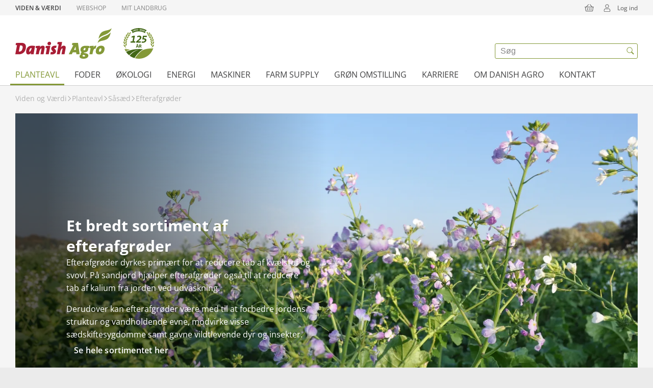

--- FILE ---
content_type: text/html; charset=utf-8
request_url: https://danishagro.dk/planteavl/saasaed/efterafgroeder
body_size: 23095
content:
<!DOCTYPE html>
<html lang="da-dk">

<head>
    <meta name="viewport" content="width=device-width, initial-scale=1.0, viewport-fit=cover">
    <meta charset="utf-8" />
    <title>Efterafgr&#xF8;der | Forbedr jordens struktur | Danish Agro</title>
    <meta name="theme-color" content="#ffffff">
    <meta name="description" content="Bliv klogere p&#xE5;, hvordan du kan bruge efterafgr&#xF8;der til blandt andet at forbedre jordens struktur, modvirke s&#xE6;dskiftesygdomme og mere. Klik her." />
    <script defer="defer" src="/static/js/main.67bbacf5.js"></script>
    <link rel="stylesheet" href="/static/css/main.d365f80a.css">

        <!-- Google Tag Manager Tracking -->
        <script>
            window.dataLayer = window.dataLayer || [];
        </script>
        <!-- Google Tag Manager -->
        <script>
            (function (w, d, s, l, i) {
                w[l] = w[l] || []; w[l].push({
                    'gtm.start':
                        new Date().getTime(), event: 'gtm.js'
                }); var f = d.getElementsByTagName(s)[0],
                    j = d.createElement(s), dl = l != 'dataLayer' ? '&l=' + l : ''; j.async = true; j.src =
                    'https://www.googletagmanager.com/gtm.js?id=' + i + dl; f.parentNode.insertBefore(j, f);
            })(window, document, 'script', 'dataLayer', 'GTM-WL54GPVR');
        </script>
        <!-- End Google Tag Manager -->

    <meta property="og:type" content="website">
    <meta property="og:site_name" content="Danish Agro">
    <meta property="og:title" content="Efterafgr&#xF8;der | Forbedr jordens struktur | Danish Agro">
    <meta property="og:description" content="Bliv klogere p&#xE5;, hvordan du kan bruge efterafgr&#xF8;der til blandt andet at forbedre jordens struktur, modvirke s&#xE6;dskiftesygdomme og mere. Klik her.">
    <meta property="og:url" content="https://danishagro.dk/planteavl/saasaed/efterafgroeder">
    <meta property="og:image" content="https://damadmin.danishagro.dk/DigizuiteCore/LegacyService/api/assetstream/5740/{formatid}.webp" />
</head>
<body style="overflow-y: scroll">
        <!-- Google Tag Manager (noscript) -->
        <noscript>
            <iframe src="https://www.googletagmanager.com/ns.html?id=GTM-WL54GPVR"
                    height="0" width="0" style="display: none; visibility: hidden"></iframe>
        </noscript>
        <!-- End Google Tag Manager (noscript) -->
    <div id="__root"></div>
    



        <!--googleoff: all-->
        <script>

            var apiGatewayUrl = "https://api.danishagro.dk/api";
            var cvrAndCustomerNumbers = {"accounts":[]};
            var accessToken = "";
            var b2bApiUrl = "https://webshop-api.danishagro.dk/";
            var b2bFrontendUrl = "https://webshop.danishagro.dk/";
            var oldCustomerPortalUrl = "";
            var myfarmFrontendUrl = "https://mitlandbrug.danishagro.dk/";
            var announcementMessages = [];
            var isAuthenticated = false;
                var isMasterAdmin = false;
            var isAdmin = false;
            var isImpersonator = false;
                        var dictionaryObj = {"culture":"da-dk","translations":{"searchplaceholder":"Søg","crops":"Planteavl","employee":"Testmand","noResults":"Ingen resultater","name":"navn","swipeToSeeMoreColumns":"Swipe for at se flere kolonner","rotateToSeeMore":"Rotere telefonen for at se mere","consentVideoPlaceHolder.Button":"Åben cookieinstillinger","consentVideoPlaceHolder.Headline":"Vi kan ikke vise dig denne video","consentVideoPlaceHolder.Text":"For at kunne tilgå vores videomateriale skal du acceptere markedsføringscookies.","department.Departments":"Afdelinger","department.FindUs":"Find os","map.HarvestOpen":"Høståbent","map.ShowRoute":"Vis vej","department.OpenForCrops":"Høståbent","news.LatestNews":"Seneste nyheder","oilPrice.CO2Tax":"CO2-afgift","oilPrice.EnergyTax":"Energiafgift","oilPrice.Name":"Produkt","oilPrice.NOXTax":"NOX-afgift","oilPrice.Price":"Excl. afgifter og moms","oilPrice.TotalPriceExclVat":"Total pris ex. moms","oilPrice.TotalPriceInclVat":"Total pris inkl. moms","oilPrice.LastUpdatedTitle":"Nedenstående priser er opdateret d.","general.NoAccess":"Ingen tilgængelige data","general.NoAccessText":"Data er ikke tilgængelige på nuværende tidspunkt","general.Read":"Læs mere","general.ReadMore":"Læs mere","department.SearchDepartments":"Søg","general.SearchPlaceholderCms":"Søg","general.SoMeShare":"Del:","fileUpload.Button":"Upload fil","jobList.AllDepartments":"Selskab","jobList.AllCategories":"Jobkategori","jobList.AllCities":"By","jobList.AllCountries":"Land","job.AvailablePosition":"Ledig stilling","job.ApplyNow":"Ansøg nu","job.Workplace":"Arbejdsplads","job.ApplicationDeadline":"Ansøgningsfrist","job.StartDate":"Startdato","job.PositionQuestions":"For spørgsmål til stillingen kontakt","jobList.TryDifferentFilters":"Prøv venligst andre filtre","jobList.NoResults":"Din søgning matchede ingen stillinger","jobList.NoPositions":"Ingen stillinger fundet","jobList.GoToMainPageText":"For at for en list over alle ledige jobs gå til vores hovedside","joblist.SeeAllAvailablePositions":"Se alle ledige stillinger i koncernen","job.Mobile":"M","job.Phone":"T","job.AsSoonAsPossible":"Så snart som muligt","oilPrice.TotalPriceChange":"Ændring (inkl. moms)","oilPriceHistory.Title":"Historiske priser","oilPriceHistory.Text":"Se hvordan prisen på energi har udviklet sig de sidste 3 måneder","oilPriceHistory.TextNote":"Bemærk: Du får dagspriser frem ved mouseover","general.ShareToFacebook":"Del på Facebook","general.ShareToLinkedIn":"Del på LinkedIn","general.ShareToTwitter":"Del på Twitter","general.Amount":"Mængde","jobList.ResetFilterText":"Ryd filter","jobList.City":"By","jobList.Country":"Land","jobList.Department":"Afdeling","jobList.PositionCategory":"Jobkategori","events.LatestEvents":"Andre begivenheder","searchModalTitle":"Søg","supplierService.SelectPlaceholder":"Vælg et kundenummer","supplierService.Headline":"Leverandørservice","supplierService.NetsSignup":"NETS tilmelding","supplierService.Continue":"Videre","supplierService.CustomerNumberLabel":"Kunde nr:","supplierService.ValidationRequired":"Ugyldigt kundenummer","supplierService.ValidationInvalid":"Kundenummeret er ugyldigt","supplierService.InputPlaceholder":"Indtast et kundenummer","back":"Tilbage","jobList.Cities":"By","jobList.Countries":"Land","da-dk-langauge":"da-dk-langauge","languageSelector.da-dk-language":"Dansk","languageSelector.es-es-language":"Spansk","languageSelector.cs-cz-language":"Tjekkisk","languageSelector.de-de-language":"Tysk","languageSelector.en-gb-language":"Engelsk","languageSelector.et-ee-language":"Estisk","languageSelector.fi-fi-language":"Finsk","languageSelector.lt-lt-language":"Litauisk","languageSelector.nn-no-language":"Norsk","languageSelector.pl-pl-language":"Polsk","languageSelector.sv-se-language":"Svensk","languageSelector.uk-ua-language":"Ukrainsk","jobDetail.areaOfWork.label":"Arbejdsområde","jobDetail.company.label":"Selskab","jobDetail.location.label":"Sted","jobList.VacantPositions":"Ledige stillinger:","job.ContactPerson.label":"Kontakt person","job.contactPerson.subTitle":"Har du spørgsmål til stillingen, er du velkommen til at kontakte","job.ContactPerson.title":"Yderligere info","job.jobInfo.headline":"Jobinfo","jobList.filterSelected.label":"Dine valgte: ","jobList.ShowMore.button":"Vis flere","jobList.showMore.jobs.text":"jobs","jobList.showMore.outOf.text":"ud af ","jobList.title":"Her, kan du finde et overblik over alle ledige stillinger.","friday":"fredag","monday":"mandag","routePlan.And":"og","routePlan.EnterValidZip":"Indtast et valid postnr.","routePlan.Error":"Vi kunne ikke finde et postnummer som matcher din søgning","routePlan.Headline":"Danish Agro Varetur","routePlan.Loading":"Henter data","routePlan.NoDelivery":"Vi leverer desværre ikke i dit område","routePlan.Search":"Søg","routePlan.SubHeadline":"Få vist hvilke dage Danish Agro kører varetur i dit område","routePlan.ToYourLocation":"i dit område","routePlan.WeDeliverEvery":"Vi leverer hver","routePlan.ZipCode":"Indtast postnummer","thursday":"torsdag","tuesday":"tirsdag","wednesday":"onsdag","jobList.AllDepartments.Option.Label":"Vælg selskab","jobList.AllCategories.Option.Label":"Vælg kategori","jobList.AllCities.Option.Label":"Vælg by","jobList.AllCountries.Option.Label":"Vælg land","customForm.Address":"Adresse","customForm.ChooseDate":"Vælg dato","customForm.ChooseDealer":"Vælg forhandler","customForm.ChooseOption":"Vælg mulighed","customForm.City":"By","customForm.CompanyName":"Firma navn","customForm.CompanyNameIsRequired":"Firma navn påkrævet","customForm.DataConsen":"Datasamtykke","customForm.DataConsent":"Datasamtykke","customForm.DataConsentText":"Datasamtykke text","customForm.Email":"Email","customForm.EmailIsRequired":"Email påkrævet","customForm.No":"Nej","customForm.NumberOfParticipants":"Antal deltager","customForm.Participant":"Deltager","customForm.Participants":"deltagere","customForm.PrivacyConsent":"Privatlivspolitik","customForm.PrivacyConsentText":"Privatlivspolitik text","customForm.SelectDate":"Vælg en dato","customForm.SelectDealer":"Vælg en forhandler","customForm.SleepOver":"Overnatning ","customForm.Submit":"Send","customForm.Yes":"Ja","customForm.Zip":"Postnummer","languageSelector.fr-fr-language":"Fransk","customForm.NotEnoughRoom":"Der er desværre ikke flere ledige pladser på den valgte dato","customForm.ParticipantFirstName":"Deltager fornavn","customForm.ParticipantMobile":"Deltager mobilnr","customForm.ParticipantSurname":"Deltager efternavn","customForm.antalPersonerIsRequired":"Venligst angiv antal personer","customForm.ContactPersonEmail":"E-mail på kontaktperson","customForm.ContactPersonName":"Navn på kontaktperson","customForm.cvr":"CVR-nr","customForm.cvrIsRequired":"CVR-nr er påkrævet","customForm.kontaktpersonNavnIsRequired":"Navn på kontaktperson er påkrævet","customForm.PersonAmount":"Antal personer","customForm.pnr":"P-Nr.","customForm.pnrIsRequired":"P-nr. er påkrævet","languageSelector.pt-pt-language":"Portugisisk","job.GoBackToListPage":"Tilbage til joboversigten","job.NonFoundText":"Se i stedet vores andre ledige stillinger","job.NonFoundTitle":"Jobbet er desværre ikke længere tilgængeligt","accessibilityMainContent":"Gå til hovedindhold","department.OpenHoursHideText":"Skjul åbningstider","department.OpenHoursShowText":"Vis åbningstider","department.ReceivingCrops":"Modtager afgrøder","map.ReceivingCrops":"Modtager afgrøder","accessibility.newTab":"Åbner i en ny fane","job.ApplyJob":"Søg jobbet","testalias":"et ændret test alias","changing customer number":"Skifter kundenummer","ok":"OK","frontpage":"Dashboard","account":"konto","logout":"Log ud","settings":"indstillinger","administrator":"administrator","minicarttitle":"Kurv","product":"Produkt","price":"Pris","total":"Total","additem":"Tilføj produkt","logintitle":"Log ind","loading cart":"Henter kurven","minibasketnoproducts":"Du har ingen produkter i kurven","gotocart":"Gå til kurven","amount":"Mængde","pcs":"stk","addressmodalvalidationaddressalreadyexists":"Den indtastede adresse findes allerede. Venligst prøv at scrolle længere ned for at finde din adresse.","header.cart":"Kurv","header.favorites":"Favoritter","toolbarlabelfarmintime":"Liste","header.profile":"Profil","header.search":"Søg","toolbarlabelprofile":"Profil","searchinput.sectionproductstitle":"Produkter","searchinput.viewallproducts":"Se alle produkter","searchresults":"Søgeresultater for","searchresultbreadcrumbs":"Søgeresultat"}};
            var pageContent = {"alias":"page","name":"Efterafgr\u00F8der","id":"3525","rootNodeId":"1175","metaTitle":"Efterafgr\u00F8der | Forbedr jordens struktur | Danish Agro","metaDescription":"Bliv klogere p\u00E5, hvordan du kan bruge efterafgr\u00F8der til blandt andet at forbedre jordens struktur, modvirke s\u00E6dskiftesygdomme og mere. Klik her.","siteName":"Danish Agro","props":{"rootFolder":{"id":"3525"},"allowIndexing":true,"allowFollowing":true,"metaTitle":"Efterafgr\u00F8der | Forbedr jordens struktur | Danish Agro","metaDescription":"Bliv klogere p\u00E5, hvordan du kan bruge efterafgr\u00F8der til blandt andet at forbedre jordens struktur, modvirke s\u00E6dskiftesygdomme og mere. Klik her.","showInNavigation":true,"showInSearch":true,"showInSitemap":true,"umbracoUrlName":"","umbracoRedirect":null,"umbracoUrlSkipper":false,"umbracoHideSkipperWork":false,"modules":[{"content":{"alias":"blockTextForm","key":"505b1451-1fd3-4386-a198-9892dc7327e9","props":{"tagline":"","headline":"F\u00E5 r\u00E5dgivning om valg af efterafgr\u00F8der","text":"\u003Cp\u003EVil du have r\u00E5d og vejledning til det optimale valg af efterafgr\u00F8der til netop din bedrift?\u003C/p\u003E\n\u003Cp\u003E\u003Cstrong\u003EKontakt os her i formularen - s\u00E5 vender vi tilbage til dig hurtigst muligt.\u00A0\u003C/strong\u003E\u003C/p\u003E","buttons":[],"formTagline":"","formHeadline":"","form":{"name":"H\u00F8r mere om vores efterafgr\u00F8der","created":"2023-03-08T12:28:47.88Z","createdBy":null,"createdByName":null,"updated":"2024-02-13T06:40:02.407Z","updatedBy":null,"updatedByName":null,"pages":[{"fieldSets":[{"caption":null,"sortOrder":0,"id":"86415bc6-b075-4984-b356-751c0290ec79","page":"00000000-0000-0000-0000-000000000000","containers":[{"caption":null,"width":12,"fields":[{"values":[],"caption":"Navn","toolTip":"Skriv dit navn","placeholder":null,"cssClass":null,"alias":"navn","id":"042b17f3-f3e0-496b-84f4-4c09d79c4777","fieldTypeId":"3f92e01b-29e2-4a30-bf33-9df5580ed52c","preValueSourceId":"00000000-0000-0000-0000-000000000000","dataSourceFieldKey":null,"containsSensitiveData":false,"mandatory":true,"regEx":null,"requiredErrorMessage":"Skriv dit navn","invalidErrorMessage":null,"condition":{"id":"9a69526f-4538-43ef-a0f8-94632a6d4227","enabled":false,"actionType":0,"logicType":0,"rules":[]},"settings":{"DefaultValue":"","Placeholder":"","ShowLabel":"True","MaximumLength":"","FieldType":"","AutocompleteAttribute":""},"preValues":[],"allowedUploadTypes":null,"allowMultipleFileUploads":true},{"values":[],"caption":"E-mailadresse","toolTip":"Skriv din emailadresse","placeholder":null,"cssClass":null,"alias":"emailadresse","id":"a6c0254c-fed5-4d86-8af8-ddbb4195f1b4","fieldTypeId":"3f92e01b-29e2-4a30-bf33-9df5580ed52c","preValueSourceId":"00000000-0000-0000-0000-000000000000","dataSourceFieldKey":null,"containsSensitiveData":false,"mandatory":false,"regEx":"^[_a-z0-9-]\u002B(\\.[_a-z0-9-]\u002B)*@[a-z0-9-]\u002B(\\.[a-z0-9-]\u002B)*(\\.[a-z]{2,4})$","requiredErrorMessage":"Skriv din e-mailadresse","invalidErrorMessage":null,"condition":{"id":"55e41ba0-93f1-4103-bc2e-4c446f61e56a","enabled":false,"actionType":0,"logicType":0,"rules":[]},"settings":{"DefaultValue":"","Placeholder":"","ShowLabel":"True","MaximumLength":"","FieldType":"email","AutocompleteAttribute":""},"preValues":[],"allowedUploadTypes":null,"allowMultipleFileUploads":true},{"values":[],"caption":"Tlf","toolTip":null,"placeholder":null,"cssClass":null,"alias":"telefonNr","id":"2c99862b-db5b-4e5d-aa2c-df247c98437e","fieldTypeId":"3f92e01b-29e2-4a30-bf33-9df5580ed52c","preValueSourceId":"00000000-0000-0000-0000-000000000000","dataSourceFieldKey":null,"containsSensitiveData":false,"mandatory":false,"regEx":"^[0-9]*$","requiredErrorMessage":"Skriv dit telefonnummer","invalidErrorMessage":null,"condition":{"id":"d679a745-f01d-433d-a4d8-ee24b34e8c4b","enabled":false,"actionType":0,"logicType":0,"rules":[]},"settings":{"DefaultValue":"","Placeholder":"","ShowLabel":"True","MaximumLength":"","FieldType":"number","AutocompleteAttribute":""},"preValues":[],"allowedUploadTypes":null,"allowMultipleFileUploads":true},{"values":[],"caption":"Hvilket tidsrum \u00F8nsker du at blive ringet op","toolTip":null,"placeholder":null,"cssClass":null,"alias":"hvilketTidsrumOenskerDuAtBliveRingetOp","id":"b16387c8-c2eb-475b-8748-735b84720c2b","fieldTypeId":"fab43f20-a6bf-11de-a28f-9b5755d89593","preValueSourceId":"00000000-0000-0000-0000-000000000000","dataSourceFieldKey":null,"containsSensitiveData":false,"mandatory":false,"regEx":null,"requiredErrorMessage":null,"invalidErrorMessage":null,"condition":{"id":"469e331a-410c-49f6-b873-c8eddc591fdd","enabled":false,"actionType":0,"logicType":0,"rules":[]},"settings":{"DefaultValue":"","ShowLabel":"True"},"preValues":[{"value":"8-10","caption":"8-10"},{"value":"11-13","caption":"11-13"},{"value":"14-16","caption":"14-16"}],"allowedUploadTypes":null,"allowMultipleFileUploads":true},{"values":[],"caption":"Postnr. By","toolTip":"Skriv dit postnr. og by","placeholder":null,"cssClass":null,"alias":"postnrBy","id":"dd870f73-2d66-48ff-94a0-42389c56dd03","fieldTypeId":"023f09ac-1445-4bcb-b8fa-ab49f33bd046","preValueSourceId":"00000000-0000-0000-0000-000000000000","dataSourceFieldKey":null,"containsSensitiveData":false,"mandatory":true,"regEx":null,"requiredErrorMessage":"Skriv dit postnr. og by","invalidErrorMessage":null,"condition":{"id":"5ef9a28b-7863-497f-bd5f-535cbb034c00","enabled":false,"actionType":0,"logicType":0,"rules":[]},"settings":{"DefaultValue":"","Placeholder":"","ShowLabel":"True","AutocompleteAttribute":"","NumberOfRows":"2","MaximumLength":""},"preValues":[],"allowedUploadTypes":null,"allowMultipleFileUploads":true},{"values":[],"caption":"Evt. Danish Agro kundenummer","toolTip":null,"placeholder":null,"cssClass":null,"alias":"DanishAgroKundenummer","id":"3f20f8f6-3cb8-4913-b89b-90e02f02daa2","fieldTypeId":"3f92e01b-29e2-4a30-bf33-9df5580ed52c","preValueSourceId":"00000000-0000-0000-0000-000000000000","dataSourceFieldKey":null,"containsSensitiveData":false,"mandatory":false,"regEx":null,"requiredErrorMessage":null,"invalidErrorMessage":null,"condition":{"id":"13c6055d-c891-40e6-ab6b-3cef00709c91","enabled":false,"actionType":0,"logicType":0,"rules":[]},"settings":{"DefaultValue":"","Placeholder":"","ShowLabel":"True","MaximumLength":"","FieldType":"","AutocompleteAttribute":""},"preValues":[],"allowedUploadTypes":null,"allowMultipleFileUploads":true},{"values":[],"caption":"Samtykke til lagring af indsendte data","toolTip":null,"placeholder":null,"cssClass":null,"alias":"dataConsent","id":"4484fe24-ecf7-4691-b8c5-02958b8b35de","fieldTypeId":"a72c9df9-3847-47cf-afb8-b86773fd12cd","preValueSourceId":"00000000-0000-0000-0000-000000000000","dataSourceFieldKey":null,"containsSensitiveData":false,"mandatory":true,"regEx":null,"requiredErrorMessage":"Der kr\u00E6ves samtykke for at opbevare og behandle dine data","invalidErrorMessage":null,"condition":{"id":"69df75a8-452e-49ea-a353-feb398e2696d","enabled":false,"actionType":0,"logicType":0,"rules":[]},"settings":{"AcceptCopy":"Ja, jeg giver samtykke til at Danish Agro m\u00E5 gemme og behandle mine data.","ShowLabel":"True"},"preValues":[],"allowedUploadTypes":null,"allowMultipleFileUploads":true}]}],"condition":{"id":"ffe4a15f-6a6b-4689-aac5-0c52d77c4ebe","enabled":false,"actionType":0,"logicType":0,"rules":[]},"allFields":[{"values":[],"caption":"Navn","toolTip":"Skriv dit navn","placeholder":null,"cssClass":null,"alias":"navn","id":"042b17f3-f3e0-496b-84f4-4c09d79c4777","fieldTypeId":"3f92e01b-29e2-4a30-bf33-9df5580ed52c","preValueSourceId":"00000000-0000-0000-0000-000000000000","dataSourceFieldKey":null,"containsSensitiveData":false,"mandatory":true,"regEx":null,"requiredErrorMessage":"Skriv dit navn","invalidErrorMessage":null,"condition":{"id":"9a69526f-4538-43ef-a0f8-94632a6d4227","enabled":false,"actionType":0,"logicType":0,"rules":[]},"settings":{"DefaultValue":"","Placeholder":"","ShowLabel":"True","MaximumLength":"","FieldType":"","AutocompleteAttribute":""},"preValues":[],"allowedUploadTypes":null,"allowMultipleFileUploads":true},{"values":[],"caption":"E-mailadresse","toolTip":"Skriv din emailadresse","placeholder":null,"cssClass":null,"alias":"emailadresse","id":"a6c0254c-fed5-4d86-8af8-ddbb4195f1b4","fieldTypeId":"3f92e01b-29e2-4a30-bf33-9df5580ed52c","preValueSourceId":"00000000-0000-0000-0000-000000000000","dataSourceFieldKey":null,"containsSensitiveData":false,"mandatory":false,"regEx":"^[_a-z0-9-]\u002B(\\.[_a-z0-9-]\u002B)*@[a-z0-9-]\u002B(\\.[a-z0-9-]\u002B)*(\\.[a-z]{2,4})$","requiredErrorMessage":"Skriv din e-mailadresse","invalidErrorMessage":null,"condition":{"id":"55e41ba0-93f1-4103-bc2e-4c446f61e56a","enabled":false,"actionType":0,"logicType":0,"rules":[]},"settings":{"DefaultValue":"","Placeholder":"","ShowLabel":"True","MaximumLength":"","FieldType":"email","AutocompleteAttribute":""},"preValues":[],"allowedUploadTypes":null,"allowMultipleFileUploads":true},{"values":[],"caption":"Tlf","toolTip":null,"placeholder":null,"cssClass":null,"alias":"telefonNr","id":"2c99862b-db5b-4e5d-aa2c-df247c98437e","fieldTypeId":"3f92e01b-29e2-4a30-bf33-9df5580ed52c","preValueSourceId":"00000000-0000-0000-0000-000000000000","dataSourceFieldKey":null,"containsSensitiveData":false,"mandatory":false,"regEx":"^[0-9]*$","requiredErrorMessage":"Skriv dit telefonnummer","invalidErrorMessage":null,"condition":{"id":"d679a745-f01d-433d-a4d8-ee24b34e8c4b","enabled":false,"actionType":0,"logicType":0,"rules":[]},"settings":{"DefaultValue":"","Placeholder":"","ShowLabel":"True","MaximumLength":"","FieldType":"number","AutocompleteAttribute":""},"preValues":[],"allowedUploadTypes":null,"allowMultipleFileUploads":true},{"values":[],"caption":"Hvilket tidsrum \u00F8nsker du at blive ringet op","toolTip":null,"placeholder":null,"cssClass":null,"alias":"hvilketTidsrumOenskerDuAtBliveRingetOp","id":"b16387c8-c2eb-475b-8748-735b84720c2b","fieldTypeId":"fab43f20-a6bf-11de-a28f-9b5755d89593","preValueSourceId":"00000000-0000-0000-0000-000000000000","dataSourceFieldKey":null,"containsSensitiveData":false,"mandatory":false,"regEx":null,"requiredErrorMessage":null,"invalidErrorMessage":null,"condition":{"id":"469e331a-410c-49f6-b873-c8eddc591fdd","enabled":false,"actionType":0,"logicType":0,"rules":[]},"settings":{"DefaultValue":"","ShowLabel":"True"},"preValues":[{"value":"8-10","caption":"8-10"},{"value":"11-13","caption":"11-13"},{"value":"14-16","caption":"14-16"}],"allowedUploadTypes":null,"allowMultipleFileUploads":true},{"values":[],"caption":"Postnr. By","toolTip":"Skriv dit postnr. og by","placeholder":null,"cssClass":null,"alias":"postnrBy","id":"dd870f73-2d66-48ff-94a0-42389c56dd03","fieldTypeId":"023f09ac-1445-4bcb-b8fa-ab49f33bd046","preValueSourceId":"00000000-0000-0000-0000-000000000000","dataSourceFieldKey":null,"containsSensitiveData":false,"mandatory":true,"regEx":null,"requiredErrorMessage":"Skriv dit postnr. og by","invalidErrorMessage":null,"condition":{"id":"5ef9a28b-7863-497f-bd5f-535cbb034c00","enabled":false,"actionType":0,"logicType":0,"rules":[]},"settings":{"DefaultValue":"","Placeholder":"","ShowLabel":"True","AutocompleteAttribute":"","NumberOfRows":"2","MaximumLength":""},"preValues":[],"allowedUploadTypes":null,"allowMultipleFileUploads":true},{"values":[],"caption":"Evt. Danish Agro kundenummer","toolTip":null,"placeholder":null,"cssClass":null,"alias":"DanishAgroKundenummer","id":"3f20f8f6-3cb8-4913-b89b-90e02f02daa2","fieldTypeId":"3f92e01b-29e2-4a30-bf33-9df5580ed52c","preValueSourceId":"00000000-0000-0000-0000-000000000000","dataSourceFieldKey":null,"containsSensitiveData":false,"mandatory":false,"regEx":null,"requiredErrorMessage":null,"invalidErrorMessage":null,"condition":{"id":"13c6055d-c891-40e6-ab6b-3cef00709c91","enabled":false,"actionType":0,"logicType":0,"rules":[]},"settings":{"DefaultValue":"","Placeholder":"","ShowLabel":"True","MaximumLength":"","FieldType":"","AutocompleteAttribute":""},"preValues":[],"allowedUploadTypes":null,"allowMultipleFileUploads":true},{"values":[],"caption":"Samtykke til lagring af indsendte data","toolTip":null,"placeholder":null,"cssClass":null,"alias":"dataConsent","id":"4484fe24-ecf7-4691-b8c5-02958b8b35de","fieldTypeId":"a72c9df9-3847-47cf-afb8-b86773fd12cd","preValueSourceId":"00000000-0000-0000-0000-000000000000","dataSourceFieldKey":null,"containsSensitiveData":false,"mandatory":true,"regEx":null,"requiredErrorMessage":"Der kr\u00E6ves samtykke for at opbevare og behandle dine data","invalidErrorMessage":null,"condition":{"id":"69df75a8-452e-49ea-a353-feb398e2696d","enabled":false,"actionType":0,"logicType":0,"rules":[]},"settings":{"AcceptCopy":"Ja, jeg giver samtykke til at Danish Agro m\u00E5 gemme og behandle mine data.","ShowLabel":"True"},"preValues":[],"allowedUploadTypes":null,"allowMultipleFileUploads":true}]}],"caption":"F\u00E5 vejledning til valg af v\u00E5rs\u00E6d","sortOrder":0,"id":"b8d50e08-e968-4e6f-bc62-be7fba7175e0","form":"00000000-0000-0000-0000-000000000000","buttonCondition":null}],"validationRules":[],"id":"c5750ecd-65fe-409b-af86-ed01cf774c98","fieldIndicationType":1,"indicator":"*","showValidationSummary":false,"hideFieldValidation":false,"requiredErrorMessage":"Please provide a value for {0}","invalidErrorMessage":"Please provide a valid value for {0}","messageOnSubmit":"Tak. Vi kontakter dig snarest.","messageOnSubmitIsHtml":false,"goToPageOnSubmit":0,"xPathOnSubmit":null,"manualApproval":false,"storeRecordsLocally":true,"autocompleteAttribute":"","displayDefaultFields":true,"selectedDisplayFields":[],"daysToRetainSubmittedRecordsFor":0,"daysToRetainApprovedRecordsFor":0,"daysToRetainRejectedRecordsFor":0,"cssClass":null,"disableDefaultStylesheet":false,"dataSource":null,"submitLabel":"Kontakt mig","nextLabel":"Next","prevLabel":"Previous","folderId":null,"nodeId":5801,"showPagingOnMultiPageForms":0,"pagingDetailsFormat":"Page {0} of {1}","pageCaptionFormat":"Page {0}","showSummaryPageOnMultiPageForms":false,"summaryLabel":null,"allFieldSets":[{"caption":null,"sortOrder":0,"id":"86415bc6-b075-4984-b356-751c0290ec79","page":"00000000-0000-0000-0000-000000000000","containers":[{"caption":null,"width":12,"fields":[{"values":[],"caption":"Navn","toolTip":"Skriv dit navn","placeholder":null,"cssClass":null,"alias":"navn","id":"042b17f3-f3e0-496b-84f4-4c09d79c4777","fieldTypeId":"3f92e01b-29e2-4a30-bf33-9df5580ed52c","preValueSourceId":"00000000-0000-0000-0000-000000000000","dataSourceFieldKey":null,"containsSensitiveData":false,"mandatory":true,"regEx":null,"requiredErrorMessage":"Skriv dit navn","invalidErrorMessage":null,"condition":{"id":"9a69526f-4538-43ef-a0f8-94632a6d4227","enabled":false,"actionType":0,"logicType":0,"rules":[]},"settings":{"DefaultValue":"","Placeholder":"","ShowLabel":"True","MaximumLength":"","FieldType":"","AutocompleteAttribute":""},"preValues":[],"allowedUploadTypes":null,"allowMultipleFileUploads":true},{"values":[],"caption":"E-mailadresse","toolTip":"Skriv din emailadresse","placeholder":null,"cssClass":null,"alias":"emailadresse","id":"a6c0254c-fed5-4d86-8af8-ddbb4195f1b4","fieldTypeId":"3f92e01b-29e2-4a30-bf33-9df5580ed52c","preValueSourceId":"00000000-0000-0000-0000-000000000000","dataSourceFieldKey":null,"containsSensitiveData":false,"mandatory":false,"regEx":"^[_a-z0-9-]\u002B(\\.[_a-z0-9-]\u002B)*@[a-z0-9-]\u002B(\\.[a-z0-9-]\u002B)*(\\.[a-z]{2,4})$","requiredErrorMessage":"Skriv din e-mailadresse","invalidErrorMessage":null,"condition":{"id":"55e41ba0-93f1-4103-bc2e-4c446f61e56a","enabled":false,"actionType":0,"logicType":0,"rules":[]},"settings":{"DefaultValue":"","Placeholder":"","ShowLabel":"True","MaximumLength":"","FieldType":"email","AutocompleteAttribute":""},"preValues":[],"allowedUploadTypes":null,"allowMultipleFileUploads":true},{"values":[],"caption":"Tlf","toolTip":null,"placeholder":null,"cssClass":null,"alias":"telefonNr","id":"2c99862b-db5b-4e5d-aa2c-df247c98437e","fieldTypeId":"3f92e01b-29e2-4a30-bf33-9df5580ed52c","preValueSourceId":"00000000-0000-0000-0000-000000000000","dataSourceFieldKey":null,"containsSensitiveData":false,"mandatory":false,"regEx":"^[0-9]*$","requiredErrorMessage":"Skriv dit telefonnummer","invalidErrorMessage":null,"condition":{"id":"d679a745-f01d-433d-a4d8-ee24b34e8c4b","enabled":false,"actionType":0,"logicType":0,"rules":[]},"settings":{"DefaultValue":"","Placeholder":"","ShowLabel":"True","MaximumLength":"","FieldType":"number","AutocompleteAttribute":""},"preValues":[],"allowedUploadTypes":null,"allowMultipleFileUploads":true},{"values":[],"caption":"Hvilket tidsrum \u00F8nsker du at blive ringet op","toolTip":null,"placeholder":null,"cssClass":null,"alias":"hvilketTidsrumOenskerDuAtBliveRingetOp","id":"b16387c8-c2eb-475b-8748-735b84720c2b","fieldTypeId":"fab43f20-a6bf-11de-a28f-9b5755d89593","preValueSourceId":"00000000-0000-0000-0000-000000000000","dataSourceFieldKey":null,"containsSensitiveData":false,"mandatory":false,"regEx":null,"requiredErrorMessage":null,"invalidErrorMessage":null,"condition":{"id":"469e331a-410c-49f6-b873-c8eddc591fdd","enabled":false,"actionType":0,"logicType":0,"rules":[]},"settings":{"DefaultValue":"","ShowLabel":"True"},"preValues":[{"value":"8-10","caption":"8-10"},{"value":"11-13","caption":"11-13"},{"value":"14-16","caption":"14-16"}],"allowedUploadTypes":null,"allowMultipleFileUploads":true},{"values":[],"caption":"Postnr. By","toolTip":"Skriv dit postnr. og by","placeholder":null,"cssClass":null,"alias":"postnrBy","id":"dd870f73-2d66-48ff-94a0-42389c56dd03","fieldTypeId":"023f09ac-1445-4bcb-b8fa-ab49f33bd046","preValueSourceId":"00000000-0000-0000-0000-000000000000","dataSourceFieldKey":null,"containsSensitiveData":false,"mandatory":true,"regEx":null,"requiredErrorMessage":"Skriv dit postnr. og by","invalidErrorMessage":null,"condition":{"id":"5ef9a28b-7863-497f-bd5f-535cbb034c00","enabled":false,"actionType":0,"logicType":0,"rules":[]},"settings":{"DefaultValue":"","Placeholder":"","ShowLabel":"True","AutocompleteAttribute":"","NumberOfRows":"2","MaximumLength":""},"preValues":[],"allowedUploadTypes":null,"allowMultipleFileUploads":true},{"values":[],"caption":"Evt. Danish Agro kundenummer","toolTip":null,"placeholder":null,"cssClass":null,"alias":"DanishAgroKundenummer","id":"3f20f8f6-3cb8-4913-b89b-90e02f02daa2","fieldTypeId":"3f92e01b-29e2-4a30-bf33-9df5580ed52c","preValueSourceId":"00000000-0000-0000-0000-000000000000","dataSourceFieldKey":null,"containsSensitiveData":false,"mandatory":false,"regEx":null,"requiredErrorMessage":null,"invalidErrorMessage":null,"condition":{"id":"13c6055d-c891-40e6-ab6b-3cef00709c91","enabled":false,"actionType":0,"logicType":0,"rules":[]},"settings":{"DefaultValue":"","Placeholder":"","ShowLabel":"True","MaximumLength":"","FieldType":"","AutocompleteAttribute":""},"preValues":[],"allowedUploadTypes":null,"allowMultipleFileUploads":true},{"values":[],"caption":"Samtykke til lagring af indsendte data","toolTip":null,"placeholder":null,"cssClass":null,"alias":"dataConsent","id":"4484fe24-ecf7-4691-b8c5-02958b8b35de","fieldTypeId":"a72c9df9-3847-47cf-afb8-b86773fd12cd","preValueSourceId":"00000000-0000-0000-0000-000000000000","dataSourceFieldKey":null,"containsSensitiveData":false,"mandatory":true,"regEx":null,"requiredErrorMessage":"Der kr\u00E6ves samtykke for at opbevare og behandle dine data","invalidErrorMessage":null,"condition":{"id":"69df75a8-452e-49ea-a353-feb398e2696d","enabled":false,"actionType":0,"logicType":0,"rules":[]},"settings":{"AcceptCopy":"Ja, jeg giver samtykke til at Danish Agro m\u00E5 gemme og behandle mine data.","ShowLabel":"True"},"preValues":[],"allowedUploadTypes":null,"allowMultipleFileUploads":true}]}],"condition":{"id":"ffe4a15f-6a6b-4689-aac5-0c52d77c4ebe","enabled":false,"actionType":0,"logicType":0,"rules":[]},"allFields":[{"values":[],"caption":"Navn","toolTip":"Skriv dit navn","placeholder":null,"cssClass":null,"alias":"navn","id":"042b17f3-f3e0-496b-84f4-4c09d79c4777","fieldTypeId":"3f92e01b-29e2-4a30-bf33-9df5580ed52c","preValueSourceId":"00000000-0000-0000-0000-000000000000","dataSourceFieldKey":null,"containsSensitiveData":false,"mandatory":true,"regEx":null,"requiredErrorMessage":"Skriv dit navn","invalidErrorMessage":null,"condition":{"id":"9a69526f-4538-43ef-a0f8-94632a6d4227","enabled":false,"actionType":0,"logicType":0,"rules":[]},"settings":{"DefaultValue":"","Placeholder":"","ShowLabel":"True","MaximumLength":"","FieldType":"","AutocompleteAttribute":""},"preValues":[],"allowedUploadTypes":null,"allowMultipleFileUploads":true},{"values":[],"caption":"E-mailadresse","toolTip":"Skriv din emailadresse","placeholder":null,"cssClass":null,"alias":"emailadresse","id":"a6c0254c-fed5-4d86-8af8-ddbb4195f1b4","fieldTypeId":"3f92e01b-29e2-4a30-bf33-9df5580ed52c","preValueSourceId":"00000000-0000-0000-0000-000000000000","dataSourceFieldKey":null,"containsSensitiveData":false,"mandatory":false,"regEx":"^[_a-z0-9-]\u002B(\\.[_a-z0-9-]\u002B)*@[a-z0-9-]\u002B(\\.[a-z0-9-]\u002B)*(\\.[a-z]{2,4})$","requiredErrorMessage":"Skriv din e-mailadresse","invalidErrorMessage":null,"condition":{"id":"55e41ba0-93f1-4103-bc2e-4c446f61e56a","enabled":false,"actionType":0,"logicType":0,"rules":[]},"settings":{"DefaultValue":"","Placeholder":"","ShowLabel":"True","MaximumLength":"","FieldType":"email","AutocompleteAttribute":""},"preValues":[],"allowedUploadTypes":null,"allowMultipleFileUploads":true},{"values":[],"caption":"Tlf","toolTip":null,"placeholder":null,"cssClass":null,"alias":"telefonNr","id":"2c99862b-db5b-4e5d-aa2c-df247c98437e","fieldTypeId":"3f92e01b-29e2-4a30-bf33-9df5580ed52c","preValueSourceId":"00000000-0000-0000-0000-000000000000","dataSourceFieldKey":null,"containsSensitiveData":false,"mandatory":false,"regEx":"^[0-9]*$","requiredErrorMessage":"Skriv dit telefonnummer","invalidErrorMessage":null,"condition":{"id":"d679a745-f01d-433d-a4d8-ee24b34e8c4b","enabled":false,"actionType":0,"logicType":0,"rules":[]},"settings":{"DefaultValue":"","Placeholder":"","ShowLabel":"True","MaximumLength":"","FieldType":"number","AutocompleteAttribute":""},"preValues":[],"allowedUploadTypes":null,"allowMultipleFileUploads":true},{"values":[],"caption":"Hvilket tidsrum \u00F8nsker du at blive ringet op","toolTip":null,"placeholder":null,"cssClass":null,"alias":"hvilketTidsrumOenskerDuAtBliveRingetOp","id":"b16387c8-c2eb-475b-8748-735b84720c2b","fieldTypeId":"fab43f20-a6bf-11de-a28f-9b5755d89593","preValueSourceId":"00000000-0000-0000-0000-000000000000","dataSourceFieldKey":null,"containsSensitiveData":false,"mandatory":false,"regEx":null,"requiredErrorMessage":null,"invalidErrorMessage":null,"condition":{"id":"469e331a-410c-49f6-b873-c8eddc591fdd","enabled":false,"actionType":0,"logicType":0,"rules":[]},"settings":{"DefaultValue":"","ShowLabel":"True"},"preValues":[{"value":"8-10","caption":"8-10"},{"value":"11-13","caption":"11-13"},{"value":"14-16","caption":"14-16"}],"allowedUploadTypes":null,"allowMultipleFileUploads":true},{"values":[],"caption":"Postnr. By","toolTip":"Skriv dit postnr. og by","placeholder":null,"cssClass":null,"alias":"postnrBy","id":"dd870f73-2d66-48ff-94a0-42389c56dd03","fieldTypeId":"023f09ac-1445-4bcb-b8fa-ab49f33bd046","preValueSourceId":"00000000-0000-0000-0000-000000000000","dataSourceFieldKey":null,"containsSensitiveData":false,"mandatory":true,"regEx":null,"requiredErrorMessage":"Skriv dit postnr. og by","invalidErrorMessage":null,"condition":{"id":"5ef9a28b-7863-497f-bd5f-535cbb034c00","enabled":false,"actionType":0,"logicType":0,"rules":[]},"settings":{"DefaultValue":"","Placeholder":"","ShowLabel":"True","AutocompleteAttribute":"","NumberOfRows":"2","MaximumLength":""},"preValues":[],"allowedUploadTypes":null,"allowMultipleFileUploads":true},{"values":[],"caption":"Evt. Danish Agro kundenummer","toolTip":null,"placeholder":null,"cssClass":null,"alias":"DanishAgroKundenummer","id":"3f20f8f6-3cb8-4913-b89b-90e02f02daa2","fieldTypeId":"3f92e01b-29e2-4a30-bf33-9df5580ed52c","preValueSourceId":"00000000-0000-0000-0000-000000000000","dataSourceFieldKey":null,"containsSensitiveData":false,"mandatory":false,"regEx":null,"requiredErrorMessage":null,"invalidErrorMessage":null,"condition":{"id":"13c6055d-c891-40e6-ab6b-3cef00709c91","enabled":false,"actionType":0,"logicType":0,"rules":[]},"settings":{"DefaultValue":"","Placeholder":"","ShowLabel":"True","MaximumLength":"","FieldType":"","AutocompleteAttribute":""},"preValues":[],"allowedUploadTypes":null,"allowMultipleFileUploads":true},{"values":[],"caption":"Samtykke til lagring af indsendte data","toolTip":null,"placeholder":null,"cssClass":null,"alias":"dataConsent","id":"4484fe24-ecf7-4691-b8c5-02958b8b35de","fieldTypeId":"a72c9df9-3847-47cf-afb8-b86773fd12cd","preValueSourceId":"00000000-0000-0000-0000-000000000000","dataSourceFieldKey":null,"containsSensitiveData":false,"mandatory":true,"regEx":null,"requiredErrorMessage":"Der kr\u00E6ves samtykke for at opbevare og behandle dine data","invalidErrorMessage":null,"condition":{"id":"69df75a8-452e-49ea-a353-feb398e2696d","enabled":false,"actionType":0,"logicType":0,"rules":[]},"settings":{"AcceptCopy":"Ja, jeg giver samtykke til at Danish Agro m\u00E5 gemme og behandle mine data.","ShowLabel":"True"},"preValues":[],"allowedUploadTypes":null,"allowMultipleFileUploads":true}]}],"allFields":[{"values":[],"caption":"Navn","toolTip":"Skriv dit navn","placeholder":null,"cssClass":null,"alias":"navn","id":"042b17f3-f3e0-496b-84f4-4c09d79c4777","fieldTypeId":"3f92e01b-29e2-4a30-bf33-9df5580ed52c","preValueSourceId":"00000000-0000-0000-0000-000000000000","dataSourceFieldKey":null,"containsSensitiveData":false,"mandatory":true,"regEx":null,"requiredErrorMessage":"Skriv dit navn","invalidErrorMessage":null,"condition":{"id":"9a69526f-4538-43ef-a0f8-94632a6d4227","enabled":false,"actionType":0,"logicType":0,"rules":[]},"settings":{"DefaultValue":"","Placeholder":"","ShowLabel":"True","MaximumLength":"","FieldType":"","AutocompleteAttribute":""},"preValues":[],"allowedUploadTypes":null,"allowMultipleFileUploads":true},{"values":[],"caption":"E-mailadresse","toolTip":"Skriv din emailadresse","placeholder":null,"cssClass":null,"alias":"emailadresse","id":"a6c0254c-fed5-4d86-8af8-ddbb4195f1b4","fieldTypeId":"3f92e01b-29e2-4a30-bf33-9df5580ed52c","preValueSourceId":"00000000-0000-0000-0000-000000000000","dataSourceFieldKey":null,"containsSensitiveData":false,"mandatory":false,"regEx":"^[_a-z0-9-]\u002B(\\.[_a-z0-9-]\u002B)*@[a-z0-9-]\u002B(\\.[a-z0-9-]\u002B)*(\\.[a-z]{2,4})$","requiredErrorMessage":"Skriv din e-mailadresse","invalidErrorMessage":null,"condition":{"id":"55e41ba0-93f1-4103-bc2e-4c446f61e56a","enabled":false,"actionType":0,"logicType":0,"rules":[]},"settings":{"DefaultValue":"","Placeholder":"","ShowLabel":"True","MaximumLength":"","FieldType":"email","AutocompleteAttribute":""},"preValues":[],"allowedUploadTypes":null,"allowMultipleFileUploads":true},{"values":[],"caption":"Tlf","toolTip":null,"placeholder":null,"cssClass":null,"alias":"telefonNr","id":"2c99862b-db5b-4e5d-aa2c-df247c98437e","fieldTypeId":"3f92e01b-29e2-4a30-bf33-9df5580ed52c","preValueSourceId":"00000000-0000-0000-0000-000000000000","dataSourceFieldKey":null,"containsSensitiveData":false,"mandatory":false,"regEx":"^[0-9]*$","requiredErrorMessage":"Skriv dit telefonnummer","invalidErrorMessage":null,"condition":{"id":"d679a745-f01d-433d-a4d8-ee24b34e8c4b","enabled":false,"actionType":0,"logicType":0,"rules":[]},"settings":{"DefaultValue":"","Placeholder":"","ShowLabel":"True","MaximumLength":"","FieldType":"number","AutocompleteAttribute":""},"preValues":[],"allowedUploadTypes":null,"allowMultipleFileUploads":true},{"values":[],"caption":"Hvilket tidsrum \u00F8nsker du at blive ringet op","toolTip":null,"placeholder":null,"cssClass":null,"alias":"hvilketTidsrumOenskerDuAtBliveRingetOp","id":"b16387c8-c2eb-475b-8748-735b84720c2b","fieldTypeId":"fab43f20-a6bf-11de-a28f-9b5755d89593","preValueSourceId":"00000000-0000-0000-0000-000000000000","dataSourceFieldKey":null,"containsSensitiveData":false,"mandatory":false,"regEx":null,"requiredErrorMessage":null,"invalidErrorMessage":null,"condition":{"id":"469e331a-410c-49f6-b873-c8eddc591fdd","enabled":false,"actionType":0,"logicType":0,"rules":[]},"settings":{"DefaultValue":"","ShowLabel":"True"},"preValues":[{"value":"8-10","caption":"8-10"},{"value":"11-13","caption":"11-13"},{"value":"14-16","caption":"14-16"}],"allowedUploadTypes":null,"allowMultipleFileUploads":true},{"values":[],"caption":"Postnr. By","toolTip":"Skriv dit postnr. og by","placeholder":null,"cssClass":null,"alias":"postnrBy","id":"dd870f73-2d66-48ff-94a0-42389c56dd03","fieldTypeId":"023f09ac-1445-4bcb-b8fa-ab49f33bd046","preValueSourceId":"00000000-0000-0000-0000-000000000000","dataSourceFieldKey":null,"containsSensitiveData":false,"mandatory":true,"regEx":null,"requiredErrorMessage":"Skriv dit postnr. og by","invalidErrorMessage":null,"condition":{"id":"5ef9a28b-7863-497f-bd5f-535cbb034c00","enabled":false,"actionType":0,"logicType":0,"rules":[]},"settings":{"DefaultValue":"","Placeholder":"","ShowLabel":"True","AutocompleteAttribute":"","NumberOfRows":"2","MaximumLength":""},"preValues":[],"allowedUploadTypes":null,"allowMultipleFileUploads":true},{"values":[],"caption":"Evt. Danish Agro kundenummer","toolTip":null,"placeholder":null,"cssClass":null,"alias":"DanishAgroKundenummer","id":"3f20f8f6-3cb8-4913-b89b-90e02f02daa2","fieldTypeId":"3f92e01b-29e2-4a30-bf33-9df5580ed52c","preValueSourceId":"00000000-0000-0000-0000-000000000000","dataSourceFieldKey":null,"containsSensitiveData":false,"mandatory":false,"regEx":null,"requiredErrorMessage":null,"invalidErrorMessage":null,"condition":{"id":"13c6055d-c891-40e6-ab6b-3cef00709c91","enabled":false,"actionType":0,"logicType":0,"rules":[]},"settings":{"DefaultValue":"","Placeholder":"","ShowLabel":"True","MaximumLength":"","FieldType":"","AutocompleteAttribute":""},"preValues":[],"allowedUploadTypes":null,"allowMultipleFileUploads":true},{"values":[],"caption":"Samtykke til lagring af indsendte data","toolTip":null,"placeholder":null,"cssClass":null,"alias":"dataConsent","id":"4484fe24-ecf7-4691-b8c5-02958b8b35de","fieldTypeId":"a72c9df9-3847-47cf-afb8-b86773fd12cd","preValueSourceId":"00000000-0000-0000-0000-000000000000","dataSourceFieldKey":null,"containsSensitiveData":false,"mandatory":true,"regEx":null,"requiredErrorMessage":"Der kr\u00E6ves samtykke for at opbevare og behandle dine data","invalidErrorMessage":null,"condition":{"id":"69df75a8-452e-49ea-a353-feb398e2696d","enabled":false,"actionType":0,"logicType":0,"rules":[]},"settings":{"AcceptCopy":"Ja, jeg giver samtykke til at Danish Agro m\u00E5 gemme og behandle mine data.","ShowLabel":"True"},"preValues":[],"allowedUploadTypes":null,"allowMultipleFileUploads":true}]},"image":{"alias":"image","name":"Oilraddish_4","alternative":"","id":"5745","url":"https://damadmin.danishagro.dk/DigizuiteCore/LegacyService/api/assetstream/5745/{formatid}.webp","props":{"umbracoFile":"https://damadmin.danishagro.dk/DigizuiteCore/LegacyService/api/assetstream/5745/{formatid}.webp","umbracoWidth":"3648","umbracoHeight":"2736"}},"digizuiteImage":{"alias":"digizuiteImage","name":"Oilraddish_4","alternative":"","id":"5745","url":"https://damadmin.danishagro.dk/DigizuiteCore/LegacyService/api/assetstream/5745/{formatid}.webp","props":{"umbracoFile":"https://damadmin.danishagro.dk/DigizuiteCore/LegacyService/api/assetstream/5745/{formatid}.webp","umbracoWidth":"3648","umbracoHeight":"2736"}},"receiptHeadline":" Tak for din henvendelse","receiptText":"\u003Cp\u003EVi vender tilbage til dig hurtigst muligt.\u003C/p\u003E","blockSettings":null,"settings":null}},"settingsUdi":null,"contentUdi":{"uriValue":"umb://element/505b14511fd34386a1989892dc7327e9","entityType":"element","isRoot":false},"settings":null},{"content":{"alias":"blockTextImage","key":"58ddedd6-1be4-4b6e-b658-0e8643387196","props":{"authorImage":null,"authorName":"","authorTitle":"","tagline":"","headline":"Regler om efterafgr\u00F8der","text":"\u003Cp\u003EI vores brede sortiment finder du ogs\u00E5 de g\u00E6ldende regler p\u00E5 omr\u00E5det.\u00A0\u00A0\u003C/p\u003E\n\u003Cp\u003EEfterafgr\u00F8der kan benyttes til afgr\u00E6sning eller h\u00F8st til foder eller energiform\u00E5l. Efterafgr\u00F8der er omfattet af forskellige lovgivninger. I henhold til de almindelige g\u00F8dningsregler er landmanden forpligtiget til at dyrke en bestemt del af arealet med efterafgr\u00F8der. \u00A0\u003C/p\u003E","buttons":[],"image":{"alias":"image","name":"Faba bean_small plants_nordicseed.dk","alternative":"","id":"5960","url":"https://damadmin.danishagro.dk/DigizuiteCore/LegacyService/api/assetstream/5960/{formatid}.webp","props":{"umbracoFile":"https://damadmin.danishagro.dk/DigizuiteCore/LegacyService/api/assetstream/5960/{formatid}.webp","umbracoWidth":"5312","umbracoHeight":"3652"}},"digizuiteImage":{"alias":"digizuiteImage","name":"Faba bean_small plants_nordicseed.dk","alternative":"","id":"5960","url":"https://damadmin.danishagro.dk/DigizuiteCore/LegacyService/api/assetstream/5960/{formatid}.webp","props":{"umbracoFile":"https://damadmin.danishagro.dk/DigizuiteCore/LegacyService/api/assetstream/5960/{formatid}.webp","umbracoWidth":"5312","umbracoHeight":"3652"}},"imageSizes":"","caption":"","alternative":"","date":"0001-01-01T00:00:00","blockSettings":["BACKGROUND_GREY_10"],"settings":null}},"settingsUdi":null,"contentUdi":{"uriValue":"umb://element/58ddedd61be44b6eb6580e8643387196","entityType":"element","isRoot":false},"settings":null},{"content":{"alias":"blockTextImage","key":"68cf76b4-d427-4a60-9818-06c588a7fe3d","props":{"authorImage":null,"authorName":"","authorTitle":"","tagline":"","headline":"Hvor og hvorn\u00E5r etableres efterafgr\u00F8der","text":"\u003Cp\u003EEfterafgr\u00F8der kan etableres i hovedafgr\u00F8den eller efter h\u00F8st af hovedafgr\u00F8den. Etablering f\u00F8r h\u00F8st kan ske ved udl\u00E6g i en hovedafgr\u00F8de om for\u00E5ret eller ved at sprede fr\u00F8ene 2-4 uger f\u00F8r h\u00F8st. Etablering efter h\u00F8st skal ske lige efter h\u00F8st i stubben. Jo tidligere efterafgr\u00F8den s\u00E5s, jo st\u00F8rre vil chancen v\u00E6re for en veludviklet efterafgr\u00F8de. Ved s\u00E5ning f\u00F8r h\u00F8st af hovedafgr\u00F8den, vil h\u00F8sttidspunktet af denne have betydning for v\u00E6ksten af efterafgr\u00F8den. Bedst effekt af efterafgr\u00F8der opn\u00E5s efter tidlige kartofler og tidligt h\u00F8stede gr\u00F8ntsager, hvor efterafgr\u00F8den kan etableres allerede i maj/juni. God effekt kan ogs\u00E5 opn\u00E5s efter kornafgr\u00F8der.\u00A0\u003C/p\u003E\n\u003Cp\u003EOgs\u00E5 i majs har efterafgr\u00F8der stor effekt, fordi majs holder op med at optage kv\u00E6lstof allerede midt i august. Ved tidlig s\u00E5ning af efterafgr\u00F8der, kan der v\u00E6re risiko for fr\u00F8s\u00E6tning, og specielt spildfr\u00F8 fra olier\u00E6ddike kan v\u00E6re en udfordring. Landsfors\u00F8g fra 2020 viser dog at olier\u00E6ddikeplanter kan bek\u00E6mpes effektivt i v\u00E5rbyg.\u003C/p\u003E\n\u003Cp\u003EEfterafgr\u00F8der reducerer udvaskningen af kv\u00E6lstof mest, hvor tabet af kv\u00E6lstof er st\u00F8rst, hvis der ikke er efterafgr\u00F8de. Det vil sige at effekten af efterafgr\u00F8den stiger:\u00A0\u003C/p\u003E\n\u003Cul\u003E\n\u003Cli\u003EJo tidligere hovedafgr\u00F8den holder op med at optage kv\u00E6lstof\u003C/li\u003E\n\u003Cli\u003EJo hyppigere kl\u00F8vergr\u00E6s forekommer eller tilf\u00F8rsel af husdyrg\u00F8dning eller andre organiske g\u00F8dninger sker i s\u00E6dskiftet\u003C/li\u003E\n\u003Cli\u003EJo mere sandet jorden er\u003C/li\u003E\n\u003Cli\u003EJo st\u00F8rre vinternedb\u00F8ren er\u003C/li\u003E\n\u003Cli\u003EJo mildere vinteren er\u003C/li\u003E\n\u003C/ul\u003E\n\u003Cp\u003EKv\u00E6lstofoverskuddet efter vinters\u00E6d er normalt st\u00F8rre end efter v\u00E5rs\u00E6d, hvorfor efterafgr\u00F8der generelt har bedre effekt efter vinters\u00E6d.\u00A0\u003C/p\u003E","buttons":[],"image":{"alias":"image","name":"Oilraddish_1","alternative":"","id":"5740","url":"https://damadmin.danishagro.dk/DigizuiteCore/LegacyService/api/assetstream/5740/{formatid}.webp","props":{"umbracoFile":"https://damadmin.danishagro.dk/DigizuiteCore/LegacyService/api/assetstream/5740/{formatid}.webp","umbracoWidth":"4288","umbracoHeight":"2848"}},"digizuiteImage":{"alias":"digizuiteImage","name":"Oilraddish_1","alternative":"","id":"5740","url":"https://damadmin.danishagro.dk/DigizuiteCore/LegacyService/api/assetstream/5740/{formatid}.webp","props":{"umbracoFile":"https://damadmin.danishagro.dk/DigizuiteCore/LegacyService/api/assetstream/5740/{formatid}.webp","umbracoWidth":"4288","umbracoHeight":"2848"}},"imageSizes":"","caption":"","alternative":"","date":"0001-01-01T00:00:00","blockSettings":null,"settings":["POSITION_IMAGE_LEFT"]}},"settingsUdi":null,"contentUdi":{"uriValue":"umb://element/68cf76b4d4274a60981806c588a7fe3d","entityType":"element","isRoot":false},"settings":null},{"content":{"alias":"blockTextImage","key":"c2069db6-b604-47a4-a0e9-11dadf772947","props":{"authorImage":null,"authorName":"","authorTitle":"","tagline":"","headline":"Udl\u00E6g af gr\u00E6s i vinters\u00E6d\u00A0","text":"\u003Cp\u003EVed udl\u00E6g af gr\u00E6s som efterafgr\u00F8de i vinters\u00E6d s\u00E5s efterafgr\u00F8den i et godt s\u00E5bed sammen med eller lige efter s\u00E5ning af en kornafgr\u00F8de. Det giver en sikker etablering af efterafgr\u00F8den. Det g\u00E6lder b\u00E5de ved s\u00E5ning af r\u00F8dsvingel og engrapgr\u00E6s om efter\u00E5ret i vinters\u00E6d og udl\u00E6g af gr\u00E6s i v\u00E5rs\u00E6d. R\u00F8dsvingel og engrapgr\u00E6s skal s\u00E5s i 1-2 cm dybde og er f\u00F8lsom over for dybere s\u00E5ning.\u00A0\u003C/p\u003E\n\u003Cp\u003EVed s\u00E5ning af rajgr\u00E6s om for\u00E5ret i vinters\u00E6d opn\u00E5s i mange tilf\u00E6lde et godt resultat, men metoden er mere usikker end udl\u00E6g i afgr\u00F8den om efter\u00E5ret. Muligheden for at anvende gr\u00E6sudl\u00E6g som efterafgr\u00F8de i vinters\u00E6d er dog ofte begr\u00E6nset af behovet for at bek\u00E6mpe gr\u00E6sukrudt.\u003C/p\u003E\n\u003Cdiv class=\u0022Title_title__ArQe8 Title_h2__Fue\u002Br Title_noMargin__awlNA Title_fullWidth__7bFZA\u0022\u003E\n\u003Ch2 class=\u0022Title_titleTag__YN2ou\u0022\u003EUdl\u00E6g af gr\u00E6s i v\u00E5rs\u00E6d\u003C/h2\u003E\n\u003Cp\u003E\u00A0\u003C/p\u003E\n\u003C/div\u003E\n\u003Cdiv class=\u0022TextImage_text__f47Fb\u0022\u003E\n\u003Cdiv class=\u0022Text_wrapper__Xg-ir Text_largeText__PrpBj\u0022\u003E\n\u003Cp\u003EUdl\u00E6g af rajgr\u00E6s i v\u00E5rs\u00E6d er en velkendt og sikker metode til at etablere en efterafgr\u00F8de. Fr\u00F8 af rajgr\u00E6s kan iblandes uds\u00E6den, eller gr\u00E6sset kan s\u00E5s umiddelbart efter s\u00E5ning af v\u00E5rs\u00E6den. S\u00E5ning af rajgr\u00E6s b\u00F8r ske i 2-3 cm dybde. \u00A0\u003C/p\u003E\n\u003Cp\u003EUlempen ved metoden er, at gr\u00E6s har et mere overfladisk rodsystem end korsblomstrede efterafgr\u00F8der, og de optager derfor ikke kv\u00E6lstof fra dybere lag i jorden. Hvis efterafgr\u00F8der etableres p\u00E5 samme areal \u00E5r efter \u00E5r, er det dog en sikker og billig m\u00E5de at etablere efterafgr\u00F8der p\u00E5.\u00A0\u003C/p\u003E\n\u003C/div\u003E\n\u003C/div\u003E","buttons":[],"image":{"alias":"image","name":"gr\u00E6s i majs","alternative":"","id":"5986","url":"https://damadmin.danishagro.dk/DigizuiteCore/LegacyService/api/assetstream/5986/{formatid}.webp","props":{"umbracoFile":"https://damadmin.danishagro.dk/DigizuiteCore/LegacyService/api/assetstream/5986/{formatid}.webp","umbracoWidth":"3648","umbracoHeight":"2736"}},"digizuiteImage":{"alias":"digizuiteImage","name":"gr\u00E6s i majs","alternative":"","id":"5986","url":"https://damadmin.danishagro.dk/DigizuiteCore/LegacyService/api/assetstream/5986/{formatid}.webp","props":{"umbracoFile":"https://damadmin.danishagro.dk/DigizuiteCore/LegacyService/api/assetstream/5986/{formatid}.webp","umbracoWidth":"3648","umbracoHeight":"2736"}},"imageSizes":"","caption":"","alternative":"","date":"0001-01-01T00:00:00","blockSettings":["BACKGROUND_GREY_10"],"settings":null}},"settingsUdi":null,"contentUdi":{"uriValue":"umb://element/c2069db6b60447a4a0e911dadf772947","entityType":"element","isRoot":false},"settings":null},{"content":{"alias":"blockTextImage","key":"9c55beb4-683e-468d-8286-893434dcc119","props":{"authorImage":null,"authorName":"","authorTitle":"","tagline":"","headline":"Etablering f\u00F8r h\u00F8st","text":"\u003Cdiv class=\u0022Text_wrapper__Xg-ir Text_largeText__PrpBj\u0022\u003E\n\u003Cp\u003EVed etablering f\u00F8r h\u00F8st spredes efterafgr\u00F8defr\u00F8ene i hovedafgr\u00F8den. Foruds\u00E6tningen for, at den spirer er, at den kommer i kontakt med jorden, og at der er tilstr\u00E6kkelig fugtighed. Metoden er ikke s\u00E5 sikker som s\u00E5ning efter h\u00F8st, og praktiske erfaringer viser, at fugtigheden i dagene efter s\u00E5ning er afg\u00F8rende for fremspiringen. Til geng\u00E6ld betyder det tidlige s\u00E5tidspunkt, at der kan opn\u00E5s en l\u00E6ngere v\u00E6ksts\u00E6son og st\u00F8rre kv\u00E6lstofoptagelse, n\u00E5r etableringen lykkes.\u0026nbsp;\u003C/p\u003E\n\u003Cp\u003EFremspiring af efterafgr\u00F8der s\u00E5et f\u00F8r h\u00F8st er mere f\u00F8lsom overfor ukrudtstryk, og specielt meget en\u00E5rigt rapgr\u00E6s eller anden gr\u00E6sukrudt h\u00E6mmer efterafgr\u00F8dens fremspiring. \u0026nbsp;\u003C/p\u003E\n\u003Cp\u003ESpredningen af fr\u00F8 skal ske to til fire uger f\u00F8r forventet h\u00F8st. Tidligere etablering kan give for kraftige efterafgr\u00F8der, som generer h\u00F8starbejdet.\u003C/p\u003E\n\u003Cp\u003E\u0026nbsp;\u003C/p\u003E\n\u003Cdiv class=\u0022Title_title__ArQe8 Title_h2__Fue\u002Br Title_noMargin__awlNA Title_fullWidth__7bFZA\u0022\u003E\n\u003Ch2 class=\u0022Title_titleTag__YN2ou\u0022\u003ES\u00E5ning efter h\u00F8st\u003C/h2\u003E\n\u003C/div\u003E\n\u003Cdiv class=\u0022TextImage_text__f47Fb\u0022\u003E\n\u003Cdiv class=\u0022Text_wrapper__Xg-ir Text_largeText__PrpBj\u0022\u003E\n\u003Cp\u003ES\u00E5ning efter h\u00F8st af korsblomstrede efterafgr\u00F8der kan give en sikker etablering. Udfordringen er, at udviklingen af efterafgr\u00F8den er st\u00E6rkt afh\u00E6ngig af s\u00E5tidspunktet, som er afh\u00E6ngigt af h\u00F8sttidspunktet for hovedafgr\u00F8den. For hver dag s\u00E5tidspunktet uds\u00E6ttes en dag i august m\u00E5ned, falder kv\u00E6lstofoptagelsen ca. 1-2 kg kv\u00E6lstof pr. ha. S\u00E5ning efter h\u00F8st egner sig derfor bedst til de egne i landet, hvor v\u00E5rbyg og vinterhvede h\u00F8stes tidligt. \u0026nbsp;\u003C/p\u003E\n\u003Cdiv class=\u0022Title_title__ArQe8 Title_h3__e\u002BAjN Title_noMargin__awlNA Title_fullWidth__7bFZA\u0022\u003E\u003C/div\u003E\n\u003Cdiv class=\u0022Text_wrapper__Xg-ir Text_largeText__PrpBj\u0022\u003E\n\u003Cp\u003EDet er ogs\u00E5 vigtigt, at efterafgr\u00F8den planl\u00E6gges etableret efter det f\u00F8rst h\u00F8stede korn, og at s\u00E5ning af efterafgr\u00F8den prioriteres ind i arbejdet i den travle h\u00F8stperiode. \u0026nbsp;\u003C/p\u003E\n\u003Cp\u003ES\u00E5ning af efterafgr\u00F8den kan ske direkte i stubben med en skivesk\u00E6rss\u00E5maskine, med kombis\u00E5maskine direkte i stubben eller rads\u00E5maskine efter en foreg\u00E5ende harvning. S\u00E5ning kan ogs\u00E5 ske ved at p\u00E5montere en eldrevet centrifugalspreder enten i fronten i traktoren eller p\u00E5 stubharven.\u0026nbsp;\u003C/p\u003E\n\u003C/div\u003E\n\u003C/div\u003E\n\u003C/div\u003E\n\u003C/div\u003E","buttons":[],"image":{"alias":"image","name":"DSC_0813_raps","alternative":"","id":"6547","url":"https://damadmin.danishagro.dk/DigizuiteCore/LegacyService/api/assetstream/6547/{formatid}.webp","props":{"umbracoFile":"https://damadmin.danishagro.dk/DigizuiteCore/LegacyService/api/assetstream/6547/{formatid}.webp","umbracoWidth":"1630","umbracoHeight":"2848"}},"digizuiteImage":{"alias":"digizuiteImage","name":"DSC_0813_raps","alternative":"","id":"6547","url":"https://damadmin.danishagro.dk/DigizuiteCore/LegacyService/api/assetstream/6547/{formatid}.webp","props":{"umbracoFile":"https://damadmin.danishagro.dk/DigizuiteCore/LegacyService/api/assetstream/6547/{formatid}.webp","umbracoWidth":"1630","umbracoHeight":"2848"}},"imageSizes":"","caption":"","alternative":"","date":"0001-01-01T00:00:00","blockSettings":null,"settings":["POSITION_IMAGE_LEFT"]}},"settingsUdi":null,"contentUdi":{"uriValue":"umb://element/9c55beb4683e468d8286893434dcc119","entityType":"element","isRoot":false},"settings":null},{"content":{"alias":"blockTextImage","key":"41607e4b-06f5-42ae-bfb7-66dbe639075a","props":{"authorImage":null,"authorName":"","authorTitle":"","tagline":"","headline":"Efterafgr\u00F8der i majs","text":"\u003Cp\u003EEtablering af efterafgr\u00F8der i majs sker i majsens 6 til 8 bladstadie, der typisk forekommer fra midt i juni m\u00E5ned. I majsdyrkning er det vigtigt at holde jorden fri for ukrudt i begyndelsen af v\u00E6ksts\u00E6sonen for at reducere fordampningen af vand og afk\u00F8ling af jorden. Derfor vil det koste for meget udbytte at etablere selv langsomt voksende gr\u00E6sser p\u00E5 samme tid, som majsen s\u00E5s. \u0026nbsp;\u003C/p\u003E\n\u003Cp\u003EI majs er det sikreste at uds\u00E5 6-8 kg alm. rajgr\u00E6s, evt. med 1 kg cikorie iblandet. Uds\u00E5ning kan ske med en langfingerharve eller radrenser p\u00E5monteret en s\u00E5kasse. Flere maskinstationer har udviklet udstyr til rads\u00E5ning med trykhjul i s\u00E5sporet, som sikrer pakning af jorden omkring fr\u00F8et. S\u00E5 en rajgr\u00E6s af fodertype, da de klarer sig bedre end pl\u00E6netyperne i de sent h\u00F8stede majs.\u003C/p\u003E","buttons":[],"image":{"alias":"image","name":"gr\u00E6s i majs","alternative":"","id":"5986","url":"https://damadmin.danishagro.dk/DigizuiteCore/LegacyService/api/assetstream/5986/{formatid}.webp","props":{"umbracoFile":"https://damadmin.danishagro.dk/DigizuiteCore/LegacyService/api/assetstream/5986/{formatid}.webp","umbracoWidth":"3648","umbracoHeight":"2736"}},"digizuiteImage":{"alias":"digizuiteImage","name":"gr\u00E6s i majs","alternative":"","id":"5986","url":"https://damadmin.danishagro.dk/DigizuiteCore/LegacyService/api/assetstream/5986/{formatid}.webp","props":{"umbracoFile":"https://damadmin.danishagro.dk/DigizuiteCore/LegacyService/api/assetstream/5986/{formatid}.webp","umbracoWidth":"3648","umbracoHeight":"2736"}},"imageSizes":"","caption":"","alternative":"","date":"0001-01-01T00:00:00","blockSettings":["BACKGROUND_GREY_10"],"settings":null}},"settingsUdi":null,"contentUdi":{"uriValue":"umb://element/41607e4b06f542aebfb766dbe639075a","entityType":"element","isRoot":false},"settings":null},{"content":{"alias":"blockTextImage","key":"3d764bd8-76cf-46ae-8933-be6e40094a05","props":{"authorImage":null,"authorName":"","authorTitle":"","tagline":"","headline":"Blandinger af efterafgr\u00F8dearter","text":"\u003Cp\u003EOpfyldes en del af MFO-kravet med efterafgr\u00F8der er der krav om at efterafgr\u00F8den skal best\u00E5 af en blanding af mindst to godkendte arter. Som udgangspunkt v\u00E6lges blandinger udfra arternes egenskaber. En god og sikker l\u00F8sning ville v\u00E6re en blanding af Olier\u00E6ddike og Honningurt, eller en blanding af Olier\u00E6ddike og Gul Sennep.\u0026nbsp;\u003C/p\u003E","buttons":[],"image":{"alias":"image","name":"Allround","alternative":"","id":"6171","url":"https://damadmin.danishagro.dk/DigizuiteCore/LegacyService/api/assetstream/6171/{formatid}.webp","props":{"umbracoFile":"https://damadmin.danishagro.dk/DigizuiteCore/LegacyService/api/assetstream/6171/{formatid}.webp","umbracoWidth":"1984","umbracoHeight":"1632"}},"digizuiteImage":{"alias":"digizuiteImage","name":"Allround","alternative":"","id":"6171","url":"https://damadmin.danishagro.dk/DigizuiteCore/LegacyService/api/assetstream/6171/{formatid}.webp","props":{"umbracoFile":"https://damadmin.danishagro.dk/DigizuiteCore/LegacyService/api/assetstream/6171/{formatid}.webp","umbracoWidth":"1984","umbracoHeight":"1632"}},"imageSizes":"","caption":"","alternative":"","date":"0001-01-01T00:00:00","blockSettings":null,"settings":["POSITION_IMAGE_LEFT"]}},"settingsUdi":null,"contentUdi":{"uriValue":"umb://element/3d764bd876cf46ae8933be6e40094a05","entityType":"element","isRoot":false},"settings":null},{"content":{"alias":"blockTextImage","key":"e000a051-cc70-455f-9971-c9fe64c75161","props":{"authorImage":null,"authorName":"","authorTitle":"","tagline":"","headline":"F\u00E5 god vejledning til dit arbejde med efterafgr\u00F8der","text":"\u003Cp\u003EKontakt en af vores planteavlsspecialister for at h\u00F8re mere om mulighederne p\u00E5 din bedrift eller ring til os p\u00E5 7215 8000.\u003C/p\u003E","buttons":[{"content":{"alias":"buttonSolid","key":"e7e9155c-83fe-46ea-ac28-6cd90302cab4","props":{"label":"Kontakt os her","link":{"name":"Se planteavlspecialister","target":null,"type":"Content","udi":{"uriValue":"umb://document/1031aea4ce5f4d63b1dcf320da25597b","entityType":"document","isRoot":"False"},"url":"https://danishagro.dk/kontakt/produktspecialister/planteavlspecialister"},"mediaManagerLink":null,"limits":""}},"settingsUdi":null,"contentUdi":{"uriValue":"umb://element/e7e9155c83fe46eaac286cd90302cab4","entityType":"element","isRoot":false},"settings":null}],"image":{"alias":"image","name":"Field_flowermix_1_300dpi","alternative":"","id":"6165","url":"https://damadmin.danishagro.dk/DigizuiteCore/LegacyService/api/assetstream/6165/{formatid}.webp","props":{"umbracoFile":"https://damadmin.danishagro.dk/DigizuiteCore/LegacyService/api/assetstream/6165/{formatid}.webp","umbracoWidth":"2464","umbracoHeight":"1632"}},"digizuiteImage":{"alias":"digizuiteImage","name":"Field_flowermix_1_300dpi","alternative":"","id":"6165","url":"https://damadmin.danishagro.dk/DigizuiteCore/LegacyService/api/assetstream/6165/{formatid}.webp","props":{"umbracoFile":"https://damadmin.danishagro.dk/DigizuiteCore/LegacyService/api/assetstream/6165/{formatid}.webp","umbracoWidth":"2464","umbracoHeight":"1632"}},"imageSizes":"","caption":"","alternative":"","date":"0001-01-01T00:00:00","blockSettings":["BACKGROUND_PRIMARY"],"settings":null}},"settingsUdi":null,"contentUdi":{"uriValue":"umb://element/e000a051cc70455f9971c9fe64c75161","entityType":"element","isRoot":false},"settings":null}],"hero":[{"content":{"alias":"blockHero","key":"b938dc69-6fed-4a31-8651-f1fbfed3cb19","props":{"tagline":"","headline":"Et bredt sortiment af efterafgr\u00F8der","text":"\u003Cp\u003EEfterafgr\u00F8der dyrkes prim\u00E6rt for at reducere tab af kv\u00E6lstof og svovl. P\u00E5 sandjord hj\u00E6lper efterafgr\u00F8der ogs\u00E5 til at reducere tab af kalium fra jorden ved udvaskning.\u00A0\u003C/p\u003E\n\u003Cp\u003EDerudover kan efterafgr\u00F8der v\u00E6re med til at forbedre jordens struktur og vandholdende evne, modvirke visse s\u00E6dskiftesygdomme samt gavne vildtlevende dyr og insekter.\u003C/p\u003E","buttons":[{"content":{"alias":"buttonSolid","key":"143d9053-3711-4f8c-add8-f1663201f454","props":{"label":"Se hele sortimentet her","link":{"name":"","target":"_blank","type":"External","udi":{"uriValue":null,"entityType":null,"isRoot":null},"url":"https://brochurer.danishagro.dk/planteavl/efterafgroeder/efterafgroeder-2025/"},"mediaManagerLink":null,"limits":""}},"settingsUdi":null,"contentUdi":{"uriValue":"umb://element/143d905337114f8cadd8f1663201f454","entityType":"element","isRoot":false},"settings":null}],"image":{"alias":"image","name":"Oilraddish_1","alternative":"","id":"5740","url":"https://damadmin.danishagro.dk/DigizuiteCore/LegacyService/api/assetstream/5740/{formatid}.webp","props":{"umbracoFile":"https://damadmin.danishagro.dk/DigizuiteCore/LegacyService/api/assetstream/5740/{formatid}.webp","umbracoWidth":"4288","umbracoHeight":"2848"}},"digizuiteImage":{"alias":"digizuiteImage","name":"Oilraddish_1","alternative":"","id":"5740","url":"https://damadmin.danishagro.dk/DigizuiteCore/LegacyService/api/assetstream/5740/{formatid}.webp","props":{"umbracoFile":"https://damadmin.danishagro.dk/DigizuiteCore/LegacyService/api/assetstream/5740/{formatid}.webp","umbracoWidth":"4288","umbracoHeight":"2848"}},"alternative":"","logo":null,"mediaManagerLogo":null,"video":[],"blockSettings":["BACKGROUND_GREY_10"],"settings":null}},"settingsUdi":null,"contentUdi":{"uriValue":"umb://element/b938dc696fed4a318651f1fbfed3cb19","entityType":"element","isRoot":false},"settings":null}],"schemaType":[]},"url":"/planteavl/saasaed/efterafgroeder","urlSegment":"efterafgroeder","breadcrumbs":[{"title":"Viden og V\u00E6rdi","href":"https://danishagro.dk/","level":3,"id":1176},{"title":"Planteavl","href":"https://danishagro.dk/planteavl","level":4,"id":1190},{"title":"S\u00E5s\u00E6d","href":"https://danishagro.dk/planteavl/saasaed","level":5,"id":3512},{"title":"Efterafgr\u00F8der","href":"https://danishagro.dk/planteavl/saasaed/efterafgroeder","level":6,"id":3525}]};
            var navigationObj = [{"id":1190,"path":"/planteavl","name":"Planteavl","alias":"page","children":[{"id":3506,"path":"/planteavl/hoest-og-afgroedesalg","name":"Høst og afgrødesalg","alias":"page","children":[{"id":3508,"path":"/planteavl/hoest-og-afgroedesalg/indlevering-og-afhentning-af-afgroeder","name":"Indlevering og afhentning af afgrøder","alias":"page"},{"id":3509,"path":"/planteavl/hoest-og-afgroedesalg/faa-et-tilbud-paa-dine-afgroeder","name":"Få et tilbud på dine afgrøder","alias":"page"},{"id":6210,"path":"/planteavl/hoest-og-afgroedesalg/faa-taget-en-kornproeve","name":"Få taget en kornprøve","alias":"page"},{"id":3511,"path":"/planteavl/hoest-og-afgroedesalg/kornopbevaring","name":"Kornopbevaring","alias":"page"},{"id":4618,"path":"/planteavl/hoest-og-afgroedesalg/hoestinformation","name":"Høstinformation 2025","alias":"page"},{"id":6111,"path":"/planteavl/hoest-og-afgroedesalg/tilmeld-hoest-sms","name":"Tilmeld Høst-SMS","alias":"page"}]},{"id":3512,"path":"/planteavl/saasaed","name":"Såsæd","alias":"page","children":[{"id":3513,"path":"/planteavl/saasaed/vaarsaed","name":"Vårsæd","alias":"page","children":[{"id":3514,"path":"/planteavl/saasaed/vaarsaed/bygsorter","name":"Bygsorter","alias":"page"},{"id":3515,"path":"/planteavl/saasaed/vaarsaed/hvedesorter","name":"Hvedesorter","alias":"page"},{"id":3516,"path":"/planteavl/saasaed/vaarsaed/havresorter","name":"Havresorter","alias":"page"},{"id":3517,"path":"/planteavl/saasaed/vaarsaed/hesteboennesorter","name":"Hestebønnesorter","alias":"page"},{"id":3518,"path":"/planteavl/saasaed/vaarsaed/markaertsorter","name":"Markærtsorter","alias":"page"}]},{"id":3519,"path":"/planteavl/saasaed/vintersaed","name":"Vintersæd","alias":"page","children":[{"id":3520,"path":"/planteavl/saasaed/vintersaed/rapssorter","name":"Rapssorter","alias":"page"},{"id":3521,"path":"/planteavl/saasaed/vintersaed/hvedesorter","name":"Hvedesorter","alias":"page"},{"id":3522,"path":"/planteavl/saasaed/vintersaed/bygsorter","name":"Bygsorter","alias":"page"},{"id":3523,"path":"/planteavl/saasaed/vintersaed/rugsorter","name":"Rugsorter","alias":"page"},{"id":3524,"path":"/planteavl/saasaed/vintersaed/efterafgroeder","name":"Efterafgrøder","alias":"page"},{"id":4320,"path":"/planteavl/saasaed/vintersaed/triticalesorter","name":"Triticalesorter","alias":"page"}]},{"id":3525,"path":"/planteavl/saasaed/efterafgroeder","name":"Efterafgrøder","alias":"page"},{"id":3526,"path":"/planteavl/saasaed/majsfroe","name":"Majsfrø","alias":"page"},{"id":3527,"path":"/planteavl/saasaed/graesfroe","name":"Græsfrø","alias":"page"}]},{"id":3528,"path":"/planteavl/planteavl-i-marken","name":"Planteavl i marken","alias":"page","children":[{"id":3529,"path":"/planteavl/planteavl-i-marken/goedning","name":"Gødning","alias":"page"},{"id":3530,"path":"/planteavl/planteavl-i-marken/plantevaern","name":"Planteværn","alias":"page"},{"id":3531,"path":"/planteavl/planteavl-i-marken/kalk","name":"Kalk","alias":"page"},{"id":3532,"path":"/planteavl/planteavl-i-marken/korn-og-raavaremarkedet","name":"Korn og råvaremarkedet","alias":"page"},{"id":4612,"path":"/planteavl/planteavl-i-marken/konceptavl","name":"Konceptavl","alias":"page","children":[]}]},{"id":3533,"path":"/planteavl/cropline","name":"Cropline","alias":"page","children":[{"id":5766,"path":"/planteavl/cropline/cropline-maskindata","name":"Cropline MaskinData","alias":"page"},{"id":4835,"path":"/planteavl/cropline/det-siger-kunderne","name":"Det siger kunderne","alias":"page","children":[{"id":4850,"path":"/planteavl/cropline/det-siger-kunderne/martin-justesen","name":"Martin Justesen","alias":"page"},{"id":6176,"path":"/planteavl/cropline/det-siger-kunderne/thomas-oestergaard","name":"Thomas Østergaard","alias":"page"},{"id":7025,"path":"/planteavl/cropline/det-siger-kunderne/emil-eger-hansen","name":"Emil Eger Hansen","alias":"page"}]},{"id":5091,"path":"/planteavl/cropline/bestil-cropline","name":"Bestil Cropline","alias":"page"},{"id":3534,"path":"/planteavl/cropline/datahaandtering","name":"Datahåndtering","alias":"page"}]},{"id":4034,"path":"/planteavl/faa-din-egen-vejrstation","name":"Få din egen vejrstation","alias":"page","children":[{"id":4615,"path":"/planteavl/faa-din-egen-vejrstation/bestil-din-vejrstation","name":"Bestil din vejrstation","alias":"page"}]},{"id":4367,"path":"/planteavl/klimakreditter","name":"Klimakreditter","alias":"page","children":[{"id":4614,"path":"/planteavl/klimakreditter/hoer-mere-om-klimakreditter","name":"Hør mere om klimakreditter","alias":"page"}]}]},{"id":1201,"path":"/foder","name":"Foder","alias":"page","children":[{"id":3537,"path":"/foder/grise","name":"Grise","alias":"page","children":[{"id":3538,"path":"/foder/grise/slagtegrise","name":"Slagtegrise","alias":"page"},{"id":3539,"path":"/foder/grise/soeer","name":"Søer","alias":"page"},{"id":3540,"path":"/foder/grise/smaagrise","name":"Smågrise","alias":"page","children":[]},{"id":3541,"path":"/foder/grise/hjemmeblander","name":"Hjemmeblander","alias":"page"},{"id":3542,"path":"/foder/grise/tilskudsfoder","name":"Tilskudsfoder","alias":"page"},{"id":3543,"path":"/foder/grise/mineraler","name":"Mineraler","alias":"page"},{"id":3544,"path":"/foder/grise/progrow-bedst-i-test","name":"ProGrow - bedst i test","alias":"page"},{"id":4714,"path":"/foder/grise/pigs365","name":"PIGS365","alias":"page","children":[]},{"id":5929,"path":"/foder/grise/so-dashboard","name":"So-Dashboard","alias":"page"},{"id":5841,"path":"/foder/grise/sowell","name":"SoWell","alias":"page","children":[{"id":5925,"path":"/foder/grise/sowell/det-rette-foder-sowell-og-exg","name":"Det rette foder SoWell og EXG","alias":"page"},{"id":5928,"path":"/foder/grise/sowell/velfaerd-hos-dine-grise","name":"Velfærd hos dine grise","alias":"page"},{"id":5937,"path":"/foder/grise/sowell/management","name":"Management","alias":"page","children":[{"id":5947,"path":"/foder/grise/sowell/management/polte","name":"Polte","alias":"page"},{"id":5948,"path":"/foder/grise/sowell/management/diegivende-soeer","name":"Diegivende søer","alias":"page"},{"id":5949,"path":"/foder/grise/sowell/management/draegtige-soeer","name":"Drægtige søer","alias":"page"}]},{"id":5950,"path":"/foder/grise/sowell/foder-til-hjemmeblandere","name":"Foder til hjemmeblandere","alias":"page"}]}]},{"id":3545,"path":"/foder/kvaeg","name":"Kvæg","alias":"page","children":[{"id":3551,"path":"/foder/kvaeg/robotfoder","name":"Robotfoder","alias":"page"},{"id":3546,"path":"/foder/kvaeg/malkekoeer","name":"Malkekøer","alias":"page","children":[]},{"id":3547,"path":"/foder/kvaeg/smaakalve-og-kvier","name":"Småkalve og kvier","alias":"page","children":[]},{"id":3548,"path":"/foder/kvaeg/mineraler","name":"Mineraler","alias":"page"},{"id":3549,"path":"/foder/kvaeg/bredfolie","name":"Bredfolie","alias":"page"},{"id":3550,"path":"/foder/kvaeg/solvita-tmr-cool","name":"Solvita TMR Cool","alias":"page"},{"id":6092,"path":"/foder/kvaeg/xtr-plus-reducer-varmestress","name":"XTR Plus - reducer varmestress","alias":"page"},{"id":5254,"path":"/foder/kvaeg/tilsaetningsstoffer","name":"Tilsætningsstoffer","alias":"page"},{"id":7438,"path":"/foder/kvaeg/majssortiment","name":"Majssortiment","alias":"page"}]},{"id":3552,"path":"/foder/fjerkrae","name":"Fjerkræ","alias":"page","children":[{"id":3553,"path":"/foder/fjerkrae/slagtekyllinger","name":"Slagtekyllinger","alias":"page"},{"id":3554,"path":"/foder/fjerkrae/opdraet","name":"Opdræt","alias":"page"},{"id":3555,"path":"/foder/fjerkrae/aeglaeggere","name":"Æglæggere","alias":"page"},{"id":6759,"path":"/foder/fjerkrae/thermacon-hjaelper-mod-varmestress","name":"ThermaCon hjælper mod varmestress","alias":"page"}]},{"id":3556,"path":"/foder/medicin","name":"Medicin","alias":"page","children":[{"id":3974,"path":"/foder/medicin/kontakt-vilovet-om-medicin","name":"Kontakt Vilovet om medicin","alias":"page"}]},{"id":3557,"path":"/foder/siloinsite","name":"SiloInsite","alias":"page","children":[{"id":3969,"path":"/foder/siloinsite/bestil-siloinsite-loesning","name":"Bestil SiloInsite løsning","alias":"page"}]}]},{"id":1196,"path":"/oekologi","name":"Økologi","alias":"page","children":[{"id":3558,"path":"/oekologi/planteavl","name":"Planteavl","alias":"page","children":[{"id":3560,"path":"/oekologi/planteavl/oekologisk-goedning","name":"Økologisk gødning","alias":"page"},{"id":6048,"path":"/oekologi/planteavl/oekologisk-vintersaed","name":"Økologisk vintersæd","alias":"page","children":[{"id":6049,"path":"/oekologi/planteavl/oekologisk-vintersaed/oekologiske-bygsorter","name":"Økologiske bygsorter","alias":"page"},{"id":6050,"path":"/oekologi/planteavl/oekologisk-vintersaed/oekologiske-hvedesorter","name":"Økologiske hvedesorter","alias":"page"},{"id":6051,"path":"/oekologi/planteavl/oekologisk-vintersaed/oekologiske-rapssorter","name":"Økologiske Rapssorter","alias":"page"},{"id":6053,"path":"/oekologi/planteavl/oekologisk-vintersaed/oekologiske-rugsort","name":"Økologiske Rugsort","alias":"page"}]},{"id":6407,"path":"/oekologi/planteavl/oekologisk-vaarsaed","name":"Økologisk vårsæd","alias":"page","children":[{"id":6408,"path":"/oekologi/planteavl/oekologisk-vaarsaed/oekologiske-bygsorter","name":"Økologiske bygsorter","alias":"page"},{"id":6409,"path":"/oekologi/planteavl/oekologisk-vaarsaed/oekologiske-hvedesorter","name":"Økologiske hvedesorter","alias":"page"},{"id":6410,"path":"/oekologi/planteavl/oekologisk-vaarsaed/oekologiske-havresorter","name":"Økologiske havresorter","alias":"page"},{"id":6412,"path":"/oekologi/planteavl/oekologisk-vaarsaed/oekologiske-markaertsorter","name":"Økologiske markærtsorter","alias":"page"},{"id":6411,"path":"/oekologi/planteavl/oekologisk-vaarsaed/oekologiske-hesteboennesorter","name":"Økologiske hestebønnesorter","alias":"page"},{"id":6413,"path":"/oekologi/planteavl/oekologisk-vaarsaed/oekologiske-lupinsorter","name":"Økologiske lupinsorter","alias":"page"}]},{"id":6659,"path":"/oekologi/planteavl/oekologiske-graesfroe","name":"Økologiske græsfrø","alias":"page"},{"id":7424,"path":"/oekologi/planteavl/oekologisk-majssortiment","name":"Økologisk majssortiment","alias":"page"}]},{"id":3563,"path":"/oekologi/omlaegning-til-oekologi","name":"Omlægning til økologi","alias":"page"},{"id":4597,"path":"/oekologi/oekologisk-foder","name":"Økologisk foder","alias":"page","children":[{"id":1197,"path":"/oekologi/oekologisk-foder/oekologisk-kvaegfoder","name":"Økologisk Kvægfoder","alias":"page"},{"id":3561,"path":"/oekologi/oekologisk-foder/oekologisk-grisefoder","name":"Økologisk Grisefoder","alias":"page"},{"id":3562,"path":"/oekologi/oekologisk-foder/oekologisk-fjerkraefoder","name":"Økologisk Fjerkræfoder","alias":"page"}]}]},{"id":1215,"path":"/energi","name":"Energi","alias":"page","children":[{"id":3564,"path":"/energi/adblue","name":"AdBlue","alias":"page","children":[{"id":4599,"path":"/energi/adblue/bestil-adblue","name":"Bestil AdBlue","alias":"page"}]},{"id":3565,"path":"/energi/agrodiesel","name":"AgroDiesel","alias":"page","children":[{"id":5891,"path":"/energi/agrodiesel/faa-et-tilbud","name":"Få et tilbud","alias":"page"}]},{"id":3568,"path":"/energi/traepiller-og-briketter","name":"Træpiller og briketter","alias":"page","children":[{"id":3569,"path":"/energi/traepiller-og-briketter/kontrakt-med-fordele","name":"Kontrakt med fordele","alias":"page"}]},{"id":4598,"path":"/energi/olie","name":"Olie","alias":"page","children":[{"id":3566,"path":"/energi/olie/fyringsolie","name":"Fyringsolie","alias":"page"},{"id":3567,"path":"/energi/olie/smoereolie","name":"Smøreolie","alias":"page"}]},{"id":4620,"path":"/energi/biogas","name":"Biogas","alias":"page","children":[]}]},{"id":1177,"path":"/maskiner","name":"Maskiner","alias":"page"},{"id":1199,"path":"/farm-supply","name":"Farm supply","alias":"page","children":[{"id":4600,"path":"/farm-supply/farm-supply-varer","name":"Farm Supply varer","alias":"page","children":[{"id":3570,"path":"/farm-supply/farm-supply-varer/farmintime","name":"FarmInTime","alias":"page"},{"id":4603,"path":"/farm-supply/farm-supply-varer/koeb-farm-supply-varer","name":"Køb Farm Supply varer","alias":"page"},{"id":6844,"path":"/farm-supply/farm-supply-varer/wrapfolie-til-ensilering","name":"Wrapfolie til ensilering","alias":"page"},{"id":7222,"path":"/farm-supply/farm-supply-varer/solvita-tmr-cool","name":"Solvita TMR Cool","alias":"page"},{"id":7223,"path":"/farm-supply/farm-supply-varer/agrolog-kornspyd","name":"Agrolog kornspyd","alias":"page"}]},{"id":4604,"path":"/farm-supply/skadedyrsbekaempelse","name":"Skadedyrsbekæmpelse","alias":"page"},{"id":7224,"path":"/farm-supply/rengoering-og-desinfektion","name":"Rengøring og desinfektion","alias":"page","children":[{"id":5593,"path":"/farm-supply/rengoering-og-desinfektion/agrosan-dry-out-gris","name":"Agrosan Dry Out - gris","alias":"page"},{"id":5597,"path":"/farm-supply/rengoering-og-desinfektion/agrosan-dry-out-kvaeg","name":"Agrosan Dry Out - kvæg","alias":"page"},{"id":5916,"path":"/farm-supply/rengoering-og-desinfektion/effektiv-rengoering-og-desinfektion-i-stalden","name":"Effektiv rengøring og desinfektion i stalden","alias":"page"}]},{"id":7225,"path":"/farm-supply/grisen","name":"Grisen","alias":"page","children":[{"id":5607,"path":"/farm-supply/grisen/elitemilk-pigi-cup-first","name":"Elitemilk Pigi Cup First","alias":"page"},{"id":5640,"path":"/farm-supply/grisen/elitemilk-pigi-yoghurt","name":"Elitemilk Pigi Yoghurt","alias":"page"},{"id":5651,"path":"/farm-supply/grisen/vilopiglet-heatpeat-iron","name":"Vilopiglet HeatPeat Iron","alias":"page"},{"id":5660,"path":"/farm-supply/grisen/vilopiglet-heatpeat-weaning","name":"ViloPiglet HeatPeat Weaning","alias":"page"}]},{"id":7229,"path":"/farm-supply/kalven","name":"Kalven","alias":"page","children":[{"id":5598,"path":"/farm-supply/kalven/den-nyfoedte-kalv","name":"Den nyfødte kalv","alias":"page"}]}]},{"id":3572,"path":"/groen-omstilling","name":"Grøn omstilling","alias":"page","children":[{"id":4222,"path":"/groen-omstilling/danish-agros-fire-groenne-soejler","name":"Danish Agros fire grønne søjler","alias":"page","children":[{"id":4224,"path":"/groen-omstilling/danish-agros-fire-groenne-soejler/plantebaserede-foedevarer-og-proteiner","name":"Plantebaserede fødevarer og proteiner","alias":"page"},{"id":4228,"path":"/groen-omstilling/danish-agros-fire-groenne-soejler/digitalisering","name":"Digitalisering","alias":"page"},{"id":4229,"path":"/groen-omstilling/danish-agros-fire-groenne-soejler/energiproduktion","name":"Energiproduktion","alias":"page"},{"id":4230,"path":"/groen-omstilling/danish-agros-fire-groenne-soejler/ansvarligt-indkoeb","name":"Ansvarligt indkøb","alias":"page"}]},{"id":4218,"path":"/groen-omstilling/klimaneutral-i-2050","name":"Klimaneutral i 2050","alias":"page","children":[{"id":4221,"path":"/groen-omstilling/klimaneutral-i-2050/vejen-til-klimaneutralitet","name":"Vejen til klimaneutralitet","alias":"page"}]},{"id":4605,"path":"/groen-omstilling/esg","name":"Koncernens ESG","alias":"page","children":[{"id":3574,"path":"/groen-omstilling/esg/koncernens-esg-politikker","name":"Koncernens ESG-politikker","alias":"page","children":[]},{"id":4210,"path":"https://danishagro.com/da/baeredygtighed/esg/esg-koncernrapporter","name":"Koncernens ESG-rapporter","alias":"page"},{"id":3573,"path":"/groen-omstilling/esg/global-compact","name":"Global Compact","alias":"page"}]}]},{"id":3571,"path":"/karriere","name":"Karriere","alias":"page","children":[{"id":4664,"path":"/karriere/karriere-i-danish-agro","name":"Karriere i Danish Agro","alias":"page","children":[{"id":4667,"path":"/karriere/karriere-i-danish-agro/en-attraktiv-arbejdsplads","name":"En attraktiv arbejdsplads","alias":"page"},{"id":4669,"path":"/karriere/karriere-i-danish-agro/karriere-og-udvikling","name":"Karriere og udvikling","alias":"page"},{"id":4547,"path":"/karriere/karriere-i-danish-agro/moed-vores-medarbejdere","name":"Mød vores medarbejdere","alias":"employeeArchive","children":[]}]},{"id":4663,"path":"/karriere/uddannelser","name":"Uddannelser","alias":"page","children":[{"id":3971,"path":"/karriere/uddannelser/trainee-i-danish-agro","name":"Trainee i Danish Agro","alias":"page","children":[]},{"id":4299,"path":"https://danishagromachinery.dk/karriere/claas-laerlingeuddannelse","name":"CLAAS lærlingeuddannelsen","alias":"page"},{"id":6769,"path":"/karriere/uddannelser/handelselev-reservedele","name":"Handelselev, reservedele","alias":"page"},{"id":5535,"path":"/karriere/uddannelser/lederaspirant-i-danish-agro-shoppen","name":"Lederaspirant i Danish Agro Shoppen","alias":"page"}]},{"id":4668,"path":"https://danishagro.dk/karriere/job-stillinger","name":"Ledige stillinger","alias":"page","children":[{"id":5186,"path":"/karriere/ledige-stillinger/saadan-rekrutterer-vi","name":"Sådan rekrutterer vi","alias":"page"},{"id":5592,"path":"/karriere/ledige-stillinger/gode-raad-til-din-ansoegning","name":"Gode råd til din ansøgning","alias":"page"},{"id":5188,"path":"/karriere/ledige-stillinger/faq","name":"FAQ","alias":"page"}]}]},{"id":1212,"path":"/om-danish-agro","name":"Om Danish Agro","alias":"page","children":[{"id":3586,"path":"/om-danish-agro/presse","name":"Presse","alias":"page","children":[{"id":3656,"path":"/om-danish-agro/presse/nyheder","name":"Nyheder","alias":"newsListPage","children":[]},{"id":6761,"path":"https://danishagro.com/da/danish-agro-koncernen/presse/pressebilleder","name":"Pressebilleder","alias":"page"},{"id":3814,"path":"https://brandhub.danishagro.com/","name":"Brand hub - logoer mv.","alias":"page"}]},{"id":3587,"path":"/om-danish-agro/kvalitetssystemer","name":"Kvalitetssystemer","alias":"page"},{"id":3589,"path":"/om-danish-agro/danish-agro-koncernen","name":"Danish Agro koncernen","alias":"page","children":[{"id":6760,"path":"https://danishagro.com/da/danish-agro-koncernen/hvem-vi-er/aarsrapport","name":"Årsrapporter","alias":"page"}]},{"id":4566,"path":"https://danishagro.dk/legatansoegning","name":"Legatansøgning","alias":"page"},{"id":4609,"path":"/om-danish-agro/danish-agro-amba","name":"Danish Agro a.m.b.a.","alias":"page","children":[{"id":3582,"path":"/om-danish-agro/danish-agro-amba/medlemskab","name":"Medlemskab","alias":"page"},{"id":3583,"path":"/om-danish-agro/danish-agro-amba/delegeretforsamling","name":"Delegeretforsamling","alias":"page"},{"id":3585,"path":"/om-danish-agro/danish-agro-amba/bestyrelse-og-direktion","name":"Bestyrelse og direktion","alias":"page"},{"id":3996,"path":"/om-danish-agro/danish-agro-amba/begivenheder","name":"Begivenheder","alias":"eventListPage","children":[]},{"id":4674,"path":"/om-danish-agro/danish-agro-amba/sponsorater","name":"Sponsorater","alias":"page"},{"id":4690,"path":"/om-danish-agro/danish-agro-amba/selskabsoplysninger","name":"Selskabsoplysninger","alias":"page"}]}]},{"id":1195,"path":"/kontakt","name":"Kontakt","alias":"page","children":[{"id":4585,"path":"/kontakt/kundeservice","name":"Kundeservice","alias":"page","children":[{"id":3968,"path":"/kontakt/kundeservice/find-afdeling","name":"Find afdeling","alias":"page"},{"id":4588,"path":"https://danishagro.dk/support","name":"Spørgsmål og svar","alias":"page"},{"id":4586,"path":"https://danishagro.dk/om-danish-agro/presse","name":"Pressehenvendelser","alias":"page"},{"id":5506,"path":"https://danishagro.dk/samhandelsbetingelser","name":"Se vores samhandelsbetingelser","alias":"page"},{"id":5682,"path":"/kontakt/kundeservice/se-varetursdage","name":"Se varetursdage","alias":"page"},{"id":4575,"path":"/kontakt/kundeservice/den-gode-levering","name":"Den gode levering","alias":"page"},{"id":7002,"path":"/kontakt/kundeservice/ny-vejafgift","name":"Ny vejafgift","alias":"page"}]},{"id":3963,"path":"/kontakt/produktspecialister","name":"Produktspecialister","alias":"page","children":[{"id":3593,"path":"/kontakt/produktspecialister/kvaegspecialister","name":"Kvægspecialister","alias":"page"},{"id":3594,"path":"/kontakt/produktspecialister/grisepecialister","name":"Grisepecialister","alias":"page"},{"id":3595,"path":"/kontakt/produktspecialister/fjerkraespecialister","name":"Fjerkræspecialister","alias":"page"},{"id":3596,"path":"/kontakt/produktspecialister/oekologispecialister","name":"Økologispecialister","alias":"page"},{"id":3597,"path":"/kontakt/produktspecialister/planteavlspecialister","name":"Planteavlspecialister","alias":"page"},{"id":3598,"path":"/kontakt/produktspecialister/energispecialister","name":"Energispecialister","alias":"page"}]}]}];
            var siteSettingsObj = {"culture":"da-dk","rootNodeId":"1175","frontPagePath":"/","languageSelectorCultures":[{"culture":"da-dk","path":"/"}],"footer":{"columns":[{"header":"Kundeservice","items":[{"itemType":"text","title":"Telefon:","text":"\u003Ca class=\u0022DesktopFooter_footerLink__ryxxi\u0022 href=\u0022tel:72158000\u0022\u003E7215 8000\u003C/a\u003E"},{"itemType":"text","title":"Man-Tors:","text":"07:00 - 16:00"},{"itemType":"text","title":"Fredag:","text":"07:00 - 15:30"},{"itemType":"link","title":"Sp\u00F8rgsm\u00E5l og svar","href":"https://danishagro.dk/support","target":"_blank"},{"itemType":"link","title":"Den Gode Levering","href":"https://danishagro.dk/kontakt/kundeservice/den-gode-levering","target":"_blank"},{"itemType":"link","title":"Find afdeling","href":"https://danishagro.dk/kontakt/kundeservice/find-afdeling","target":null},{"itemType":"link","title":"Produktspecialister","href":"https://danishagro.dk/kontakt/produktspecialister","target":null},{"itemType":"link","title":"Se F\u00F8devarestyrelsens smiley-rapporter","href":"https://www.findsmiley.dk/Sider/Search.aspx?k=Danish%20Agro","target":"_blank"}]},{"header":"Om Danish Agro","items":[{"itemType":"link","title":"Karriere i Danish Agro","href":"https://job.danishagro.dk/","target":"_blank"},{"itemType":"link","title":"Presse","href":"https://danishagro.dk/om-danish-agro/presse","target":null},{"itemType":"link","title":"Danish Agro koncernen","href":"https://danishagro.dk/om-danish-agro/danish-agro-koncernen","target":null},{"itemType":"link","title":"Samhandelsbetingelser","href":"https://danishagro.dk/samhandelsbetingelser","target":null},{"itemType":"link","title":"Selskabsoplysninger","href":"https://danishagro.dk/om-danish-agro/danish-agro-amba/selskabsoplysninger","target":null},{"itemType":"link","title":"Bliv medlem","href":"https://danishagro.dk/om-danish-agro/danish-agro-amba/medlemskab","target":null},{"itemType":"link","title":"Cookieindstillinger","href":"javascript:CookieConsent.renew()","target":null},{"itemType":"link","title":"Persondatapolitik","href":"https://danishagro.dk/persondatapolitik","target":null},{"itemType":"link","title":"Whistleblower Service","href":"https://whistleblowersoftware.com/secure/945affd3-f4a6-4273-a2d5-4d65536d3a3e","target":null}]},{"header":"Webshop","items":[{"itemType":"link","title":"Handels- og leveringsbetingelser","href":"https://danishagro.dk/samhandelsbetingelser","target":null},{"itemType":"link","title":"Returnering","href":"https://danishagro.dk/samhandelsbetingelser","target":null},{"itemType":"text","title":"","text":"\u003Ci\u003EAlle priser er i DKK ekskl. moms\u003C/i\u003E"}]},{"header":"Mit Landbrug","items":[{"itemType":"link","title":"H\u00F8stinformation","href":"https://brochurer.danishagro.dk/planteavl/hoestinformation/hoestinformation-2025/","target":"_blank"},{"itemType":"link","title":"Reklamation","href":"https://danishagro.dk/samhandelsbetingelser","target":null},{"itemType":"link","title":"Returnering","href":"https://danishagro.dk/samhandelsbetingelser","target":null},{"itemType":"link","title":"Min konto","href":"https://mitlandbrug.danishagro.dk/profile","target":null},{"itemType":"link","title":"Glemt adgangskode","href":"https://danishagro.dk/support#tab-Ofte-stillede%20sp%C3%B8rgsm%C3%A5l","target":null},{"itemType":"link","title":"Tilmelding til Leverand\u00F8rservice","href":"https://danishagro.dk/services/tilmelding-til-leverandoerservice","target":null}]},{"header":"F\u00F8lg os p\u00E5 sociale medier","items":[{"itemType":"soMe","type":"facebook","href":"https://www.facebook.com/danishagroamba/"},{"itemType":"soMe","type":"instagram","href":"https://www.instagram.com/danishagro/"},{"itemType":"soMe","type":"youtube","href":"https://www.youtube.com/channel/UCmg_RIpJbmUoY3a1lJ7Njtw"},{"itemType":"soMe","type":"linkedin","href":"https://www.linkedin.com/company/danish-agro-a-m-b-a-/"}]}]},"siteVariant":"agro-business","siteName":"Danish Agro","enableGoogleTagmanager":true,"googleTagmanagerID":"GTM-WL54GPVR","googleMapsKey":"AIzaSyCBqY9mpYO6gk6YIWTeJbIev-lFSux2WOM","enableFacebookPixel":true,"facebookPixel":"338635333663272","dateCulture":"da-dk","faviconColor":"Green","logoName":"Danish Agro","showLanguageSelector":false,"universalMenuLinks":[],"talentRecruiterCompanyName":["Traktor \u0026 H\u00F8stspecialisten A/S","Danish Agro a.m.b.a.","Danish Agro Shoppen","Danish Agro Maskiner","Nordic Seed","Vilomix Danmark","Hatting","Vilofarm","Vilovet","Trinol","DAVA Foods Danmark","DAVA Foods Ingredients","Danish Agro Machinery","Traktor H\u00F8st","A.P. J\u00F8rgensen","Ringe Maskinforretning","R\u00F8stofte Maskiner","Danish Agro Machinery Holding","Dansk Maskinb\u00F8rs A/S","DLA Agro a.m.b.a.","Scanola","Scanfedt"],"jobPositionDetailPage":{"url":"https://danishagro.dk/karriere/job-detalje?jobId={positionID}","urlSegment":"job-detalje","id":4433},"jobPositionListPage":{"url":"https://danishagro.dk/karriere/job-stillinger","urlSegment":"job-stillinger","id":4432}};
            var cultures = [{"alias":"da-dk","active":true}];
            var cmsFrontendUrl = "https://danishagro.dk/";
            var cmsApiUrl = "https://danishagro-dk.euwest01.umbraco.io/";
            var cmsCdnUrl = "https://cdn-danishagro-cms.azureedge.net/";
            var urlList = {"b2bshop":"https://webshop.danishagro.dk","cms":"https://danishagro.dk","contact":"https://danishagro.dk/kontakt","farmintime":"https://danishagro.dk/farm-supply/farm-supply-varer/farmintime","myfarm":"https://mitlandbrug.danishagro.dk","termsandconditions":"https://danishagro.dk/samhandelsbetingelser","termsandconditionsfees":"https://danishagro.dk/samhandelsbetingelser/samhandelsvilkaar#tab-Fragtpriser","termsandconditionsmyfarm":"https://danishagro.dk/samhandelsbetingelser/handelsbetingelser-mit-landbrug-app-og-web","termsandconditionsorderingdeadlines":"https://danishagro.dk/samhandelsbetingelser/samhandelsvilkaar#tab-Bestillingsfrister"};
            var isPreview = false;
            var rootNodeId = "1175";
            var footerObj = {"columns":[{"header":"Kundeservice","items":[{"itemType":"text","title":"Telefon:","text":"<a class=\"DesktopFooter_footerLink__ryxxi\" href=\"tel:72158000\">7215 8000</a>"},{"itemType":"text","title":"Man-Tors:","text":"07:00 - 16:00"},{"itemType":"text","title":"Fredag:","text":"07:00 - 15:30"},{"itemType":"link","title":"Spørgsmål og svar","href":"https://danishagro.dk/support","target":"_blank"},{"itemType":"link","title":"Den Gode Levering","href":"https://danishagro.dk/kontakt/kundeservice/den-gode-levering","target":"_blank"},{"itemType":"link","title":"Find afdeling","href":"https://danishagro.dk/kontakt/kundeservice/find-afdeling","target":null},{"itemType":"link","title":"Produktspecialister","href":"https://danishagro.dk/kontakt/produktspecialister","target":null},{"itemType":"link","title":"Se Fødevarestyrelsens smiley-rapporter","href":"https://www.findsmiley.dk/Sider/Search.aspx?k=Danish%20Agro","target":"_blank"}]},{"header":"Om Danish Agro","items":[{"itemType":"link","title":"Karriere i Danish Agro","href":"https://job.danishagro.dk/","target":"_blank"},{"itemType":"link","title":"Presse","href":"https://danishagro.dk/om-danish-agro/presse","target":null},{"itemType":"link","title":"Danish Agro koncernen","href":"https://danishagro.dk/om-danish-agro/danish-agro-koncernen","target":null},{"itemType":"link","title":"Samhandelsbetingelser","href":"https://danishagro.dk/samhandelsbetingelser","target":null},{"itemType":"link","title":"Selskabsoplysninger","href":"https://danishagro.dk/om-danish-agro/danish-agro-amba/selskabsoplysninger","target":null},{"itemType":"link","title":"Bliv medlem","href":"https://danishagro.dk/om-danish-agro/danish-agro-amba/medlemskab","target":null},{"itemType":"link","title":"Cookieindstillinger","href":"javascript:CookieConsent.renew()","target":null},{"itemType":"link","title":"Persondatapolitik","href":"https://danishagro.dk/persondatapolitik","target":null},{"itemType":"link","title":"Whistleblower Service","href":"https://whistleblowersoftware.com/secure/945affd3-f4a6-4273-a2d5-4d65536d3a3e","target":null}]},{"header":"Webshop","items":[{"itemType":"link","title":"Handels- og leveringsbetingelser","href":"https://danishagro.dk/samhandelsbetingelser","target":null},{"itemType":"link","title":"Returnering","href":"https://danishagro.dk/samhandelsbetingelser","target":null},{"itemType":"text","title":"","text":"<i>Alle priser er i DKK ekskl. moms</i>"}]},{"header":"Mit Landbrug","items":[{"itemType":"link","title":"Høstinformation","href":"https://brochurer.danishagro.dk/planteavl/hoestinformation/hoestinformation-2025/","target":"_blank"},{"itemType":"link","title":"Reklamation","href":"https://danishagro.dk/samhandelsbetingelser","target":null},{"itemType":"link","title":"Returnering","href":"https://danishagro.dk/samhandelsbetingelser","target":null},{"itemType":"link","title":"Min konto","href":"https://mitlandbrug.danishagro.dk/profile","target":null},{"itemType":"link","title":"Glemt adgangskode","href":"https://danishagro.dk/support#tab-Ofte-stillede%20sp%C3%B8rgsm%C3%A5l","target":null},{"itemType":"link","title":"Tilmelding til Leverandørservice","href":"https://danishagro.dk/services/tilmelding-til-leverandoerservice","target":null}]}],"socials":[{"header":"Følg os på sociale medier","items":[{"itemType":"soMe","type":"facebook","href":"https://www.facebook.com/danishagroamba/"},{"itemType":"soMe","type":"instagram","href":"https://www.instagram.com/danishagro/"},{"itemType":"soMe","type":"youtube","href":"https://www.youtube.com/channel/UCmg_RIpJbmUoY3a1lJ7Njtw"},{"itemType":"soMe","type":"linkedin","href":"https://www.linkedin.com/company/danish-agro-a-m-b-a-/"}]}]};
            var universalMenuArr = [];
            var showOnlyUmbracoUniversalMenu = false;
            var siteVariant = "agro-business";
            var b2bsitevariant = "danish-agro";
            var isUsingCustomAd = "False";
            var cookieDomain = ".danishagro.dk";
            var showFavoritesList = false;
            var isFarmInTimeEnabled = true;

        </script>
        <!--googleon: all-->

</body>
</html>


--- FILE ---
content_type: text/css
request_url: https://danishagro.dk/static/css/main.d365f80a.css
body_size: 34475
content:
.Container_container__j43y9{margin:auto;max-width:1500px;padding:15px calc(10px + env(safe-area-inset-right)) 15px calc(10px + env(safe-area-inset-left));position:relative}@media(min-width:992px){.Container_container__j43y9{padding-left:calc(20px + env(safe-area-inset-left));padding-right:calc(20px + env(safe-area-inset-right))}}@media(min-width:1220px){.Container_container__j43y9{padding-left:calc(30px + env(safe-area-inset-left));padding-right:calc(30px + env(safe-area-inset-right))}}.Container_container__j43y9 .Container_container__j43y9:not(.Container_keepNestedPadding__60Crw){padding-left:0;padding-right:0}.Container_container__j43y9.Container_noVerticalPadding__56E8K{padding-bottom:0;padding-top:0}.Container_container__j43y9.Container_noRightPadding__NG2qM{padding-right:0}.Container_container__j43y9.Container_noLeftPadding__v1fKo{padding-left:0}.Container_container__j43y9.Container_noTopPadding__8Rq83{padding-top:0}.Container_container__j43y9.Container_noBottomPadding__raqUH{padding-bottom:0}.Container_container__j43y9.Container_flexColumn__xLPZK{display:flex;flex-direction:column}.Container_container__j43y9.Container_noOverflow__Rvhun{overflow:hidden}.modules-wrapper .Container_container__j43y9{height:100%;padding:0}.Toast_container__XLNRl{align-items:flex-end;pointer-events:none!important;width:100%}.Toast_container__XLNRl .Toast_altStyle__hT9ZM{display:block}.Toast_container__XLNRl .Toast_altStyle__hT9ZM .Toast_toastBasket__yA1Ql{align-items:start;border-left:none;display:block;justify-content:inherit;min-width:auto}.Toast_container__XLNRl .Toast_altStyle__hT9ZM .Toast_toastBasket__yA1Ql .Toast_linkToBasket__rU6Lb{color:var(--color-white);font-size:.75rem;margin-top:10px;padding-left:0;text-decoration:underline}.Toast_container__XLNRl .Toast_altStyle__hT9ZM .Toast_toastInfo__Sasvy div{font-weight:700;margin-bottom:5px}.Toast_toastWrapper__pMVXJ{animation:Toast_animateToast__T\+fie .3s ease-in-out forwards;background:var(--color-grey-90);border-radius:var(--border-radius-small);box-shadow:var(--shadow-level-3);color:var(--color-white);display:flex;padding:10px;pointer-events:auto;text-decoration:none}@media(min-width:768px){.Toast_toastWrapper__pMVXJ{max-width:300px}}.Toast_toastWrapper__pMVXJ:not(.Toast_error__VqjOw) a{--icon-color:var(--link-icon-color,var(--link-color,var(--color-primary-1)));color:var(--link-color,var(--color-primary-1));text-decoration:underline}.mouse-input .Toast_toastWrapper__pMVXJ:not(.Toast_error__VqjOw) a:hover{--icon-color:var(--link-icon-hover-color,var(--link-icon-color,var(--link-hover-color,var(--link-color,var(--color-grey-90)))));color:var(--link-hover-color,var(--link-color,var(--color-grey-90)))}.Toast_toastWrapper__pMVXJ.Toast_error__VqjOw{background:#fecad3;color:#a71b34}.Toast_toastWrapper__pMVXJ.Toast_error__VqjOw a{color:currentcolor}.Toast_toastInfo__Sasvy{display:flex;flex:1 1;flex-direction:column;font-size:.75rem;padding-right:1.25rem}.Toast_toastBasket__yA1Ql{align-items:center;border-left:1px solid var(--color-white);display:flex;justify-content:center;min-width:65px}.Toast_linkToBasket__rU6Lb{color:var(--color-white);font-size:.75rem;padding-left:1.25rem;text-decoration:underline}@keyframes Toast_animateToast__T\+fie{0%{opacity:0;transform:translateY(-.625rem)}to{opacity:1;transform:translateY(0)}}.Icon_wrapper__I6Cew{display:inline-block;font-size:0}.Icon_wrapper__I6Cew svg{vertical-align:inherit}.Icon_wrapper__I6Cew.Icon_fullSize__qNn\+6 svg{height:100%;width:var(--link-icon-width,100%)}.Title_title__ArQe8{align-items:center;backface-visibility:hidden;color:var(--title-color,var(--color-grey-80));display:flex;font-size:1.875rem;font-weight:700;line-height:1.35;margin-bottom:1.25rem}@media(min-width:768px){.Title_title__ArQe8{max-width:43.75rem}}.Title_title__ArQe8:last-child{margin-bottom:0}.Title_title__ArQe8.Title_noMargin__awlNA{margin:0}@media(min-width:768px){.Title_title__ArQe8.Title_fullWidth__7bFZA{max-width:100%}}.Title_title__ArQe8.Title_inheritColor__2Ewnu{color:inherit}.Title_h2__Fue\+r{font-size:1.5625rem;font-weight:600;margin-bottom:.9375rem}.Title_h3__e\+AjN{font-size:1.125rem;margin-bottom:.9375rem}.Title_h4__fIkLd{font-size:1rem;margin-bottom:.9375rem}.Title_h5__WhmnA{font-size:.875rem;margin-bottom:.625rem}.Title_titleTag__YN2ou{flex:0 1 auto;font:inherit;margin:0}.Title_titleTag__YN2ou.Title_clamp__g8FND{max-width:100%;overflow:hidden;text-overflow:ellipsis}@supports(-webkit-line-clamp:2){.Title_titleTag__YN2ou.Title_clamp__g8FND{-webkit-box-orient:vertical;-webkit-line-clamp:var(--title-line-clamp);display:-webkit-box;max-height:none;overflow:hidden;text-overflow:ellipsis}}.Title_appendix__YLNFa{flex:0 0 auto;font:initial}.Spinner_wrapper__p2dcv{display:inline-block;height:1em;width:1em}.Spinner_spinner__HEmqZ{animation:Spinner_spin__oZ\+Vx .5s linear infinite;border-color:currentcolor #0000 #0000 currentcolor;border-radius:50%;border-style:solid;border-width:2px;display:block;height:100%;width:100%}@keyframes Spinner_spin__oZ\+Vx{0%{transform:rotate(0deg)}to{transform:rotate(1turn)}}.Button_button__FSjNT{-webkit-tap-highlight-color:rgba(0,0,0,0);align-items:center;-webkit-appearance:none;appearance:none;backface-visibility:hidden;background:#0000;border:0;border-radius:var(--border-radius-small);border-radius:0;color:inherit;cursor:pointer;display:inline-flex;font:inherit;font-size:.875rem;font-weight:600;letter-spacing:.01875rem;margin:0;min-height:2.1875rem;padding:.1875rem .9375rem;position:relative;text-align:center;text-decoration:none;-webkit-user-select:none;user-select:none}.Button_button__FSjNT[disabled]{cursor:default}.Button_button__FSjNT:before{border:1px solid #0000;border-radius:var(--border-radius-small);content:"";inset:0;position:absolute;transition:.2s ease-out;transition-property:filter,background-color;will-change:filter,background-color;z-index:0}.Button_button__FSjNT.Button_buttonMediumBorderRadius__-CgCf:before{border-radius:var(--border-radius-medium)}.mouse-input .Button_button__FSjNT:not(.Button_disabled__nD0SI):hover:before{filter:brightness(.9)}.Button_button__FSjNT.Button_largeText__h-OOu{font-size:1rem}.Button_button__FSjNT.Button_small__0hK3F{min-height:1.75rem;padding:.125rem .75rem}.Button_button__FSjNT.Button_large__qM2Gj{min-height:2.75rem;padding:.625rem .9375rem}.Button_button__FSjNT.Button_fullWidth__q829Z{width:100%}.Button_button__FSjNT.Button_disabled__nD0SI{color:var(--color-grey-40);cursor:default;pointer-events:none}.Button_button__FSjNT.Button_disabled__nD0SI:before{background-color:var(--color-grey-10)}.Button_button__FSjNT.Button_hasIcon__9\+NZ-{text-align:left}.Button_button__FSjNT.Button_iconOnly__YT76K{padding-left:.53125rem;padding-right:.53125rem}.Button_button__FSjNT.Button_iconOnly__YT76K.Button_large__qM2Gj{padding-left:.625rem;padding-right:.625rem}.Button_button__FSjNT.Button_ghost__\+OSAK:before{background-color:#0000;border-color:currentcolor}.Button_button__FSjNT.Button_ghost__\+OSAK.Button_disabled__nD0SI{color:var(--color-grey-60)}.Button_button__FSjNT.Button_ghost__\+OSAK.Button_disabled__nD0SI:before{border-color:var(--color-grey-20)}.Button_button__FSjNT.Button_noWrap__EwS40{white-space:nowrap}.Button_button__FSjNT .Button_content__orvbZ{align-items:center;display:inline-flex;flex:0 1 auto;justify-content:space-between;margin:0 auto;position:relative;transform:translateZ(0);will-change:contents;z-index:1}.Button_button__FSjNT .Button_spinner__bkTk8{left:50%;line-height:0;position:absolute;top:50%;transform:translate(-50%,-50%)}.Button_button__FSjNT .Button_spinner__bkTk8+.Button_content__orvbZ{opacity:0}.Button_button__FSjNT.Button_iconRight__FokQ2 .Button_content__orvbZ{flex-direction:row-reverse}.Button_title__dC4iZ{flex:1 1 100%;text-align:left}.Button_title__dC4iZ:only-child{text-align:center}.Button_icon__PcPSz{flex:0 0 1.125rem;height:1.125rem;margin-right:.625rem;width:1.125rem}.Button_small__0hK3F .Button_icon__PcPSz{flex-basis:0.75rem;height:.75rem;margin-right:.3125rem;width:.75rem}.Button_large__qM2Gj .Button_icon__PcPSz{flex-basis:1.5rem;height:1.5rem;margin-right:.625rem;width:1.5rem}.Button_iconRight__FokQ2 .Button_icon__PcPSz{margin-left:.625rem;margin-right:0}.Button_iconRight__FokQ2.Button_small__0hK3F .Button_icon__PcPSz{margin-left:.3125rem}.Button_iconRight__FokQ2.Button_large__qM2Gj .Button_icon__PcPSz{margin-left:.625rem}.Button_icon__PcPSz:only-child{margin:0}.Button_action__lre2s{color:var(--color-white)}.Button_action__lre2s.Button_ghost__\+OSAK{color:var(--color-action)}.Button_action__lre2s:before{background-color:var(--color-action)}.Button_alert__Izs5\+{color:var(--color-white)}.Button_alert__Izs5\+.Button_ghost__\+OSAK{color:var(--color-alert)}.Button_alert__Izs5\+:before{background-color:var(--color-alert)}.Button_white__n1rqk{color:var(--color-black)}.Button_white__n1rqk.Button_ghost__\+OSAK{color:var(--color-white)}.Button_white__n1rqk:before{background-color:var(--color-white)}.Button_grey__Vcr7f{color:var(--color-white)}.Button_grey__Vcr7f.Button_ghost__\+OSAK{color:var(--color-grey-80)}.Button_grey__Vcr7f:before{background-color:var(--color-grey-80)}.Button_lightGrey__kw17C,.Button_lightGrey__kw17C.Button_ghost__\+OSAK{color:var(--color-grey-60)}.Button_lightGrey__kw17C:before{background-color:var(--color-grey-5)}.Button_primary__UV45Q{color:var(--color-primary-1)}.Button_primary__UV45Q.Button_ghost__\+OSAK{color:var(--color-white)}.Button_primary__UV45Q:before{background-color:var(--color-white)}.Button_acent__6EPw0{color:var(--color-accent)}.Button_acent__6EPw0.Button_ghost__\+OSAK{color:var(--color-white)}.Button_acent__6EPw0:before{background-color:var(--color-white)}.Button_showSpinnerWithTitle__5inSm{margin-right:10px!important}.ContentBox_container__MYFC2{backface-visibility:hidden;background-color:var(--color-white);border-radius:var(--border-radius-medium);box-shadow:var(--shadow-level-1);margin:0 0 25px;padding:10px;position:relative}@media(min-width:992px){.ContentBox_container__MYFC2{padding:20px}}.ContentBox_container__MYFC2.ContentBox_noShadow__OpD6S{box-shadow:none}.ContentBox_container__MYFC2.ContentBox_noBorderRadius__Vk7Cp{border-radius:0}.ContentBox_container__MYFC2.ContentBox_noBackgroundColor__oK5qt{background-color:#0000}.ContentBox_container__MYFC2.ContentBox_smallVerticalPadding__6vpjS{padding:5px 10px}@media(min-width:992px){.ContentBox_container__MYFC2.ContentBox_smallVerticalPadding__6vpjS{padding:10px 20px}}.ContentBox_container__MYFC2.ContentBox_mediumVerticalPadding__jfiW9{padding:20px 10px}@media(min-width:992px){.ContentBox_container__MYFC2.ContentBox_mediumVerticalPadding__jfiW9{padding:25px 20px}}.ContentBox_container__MYFC2.ContentBox_noPadding__5kiBA[class]{padding:0}.ContentBox_container__MYFC2.ContentBox_noMargin__Lk3wQ[class]{margin:0}.ContentBox_container__MYFC2.ContentBox_smallMargin__1FERW{margin:0 0 10px}.ContentBox_container__MYFC2+.ContentBox_container__MYFC2{margin:25px 0}.ContentBox_container__MYFC2+.ContentBox_container__MYFC2.ContentBox_smallMargin__1FERW{margin:10px 0}.ContentBox_container__MYFC2.ContentBox_mediumMargin__ym\+88{margin:0 0 15px}.ContentBox_container__MYFC2:first-child{margin-top:0}.ContentBox_container__MYFC2:last-child{margin-bottom:0}.ContentBox_indicator__juLCe{border-radius:var(--border-radius-medium);bottom:0;left:0;opacity:0;overflow:hidden;pointer-events:none;position:absolute;right:0;top:0;transition:opacity .2s ease-in-out}.ContentBox_indicator__juLCe.ContentBox_enabled__s1BwU{opacity:1}.ContentBox_alertIndicator__yvLXd:after,.ContentBox_loadingIndicator__rEmTe:after{border:2px solid;border-image-slice:1;border-radius:var(--border-radius-medium);content:"";display:block;height:100%;width:100%}.ContentBox_loadingIndicator__rEmTe:after{border-image-source:linear-gradient(to left,var(--color-primary-3),var(--color-action))}.ContentBox_loadingIndicator__rEmTe.ContentBox_enabled__s1BwU{transition-delay:1s}.ContentBox_loadingIndicator__rEmTe.ContentBox_enabled__s1BwU:after{animation:ContentBox_loadingBorder__UGk1z 2s infinite}.ContentBox_alertIndicator__yvLXd:after{border-color:var(--color-alert)}.ContentBox_alertIndicator__yvLXd.ContentBox_enabled__s1BwU:after{animation:ContentBox_alertBorder__D\+wCr .25s infinite}@keyframes ContentBox_loadingBorder__UGk1z{0%,to{border-image-source:linear-gradient(to left,var(--color-primary-3),var(--color-action))}25%{border-image-source:linear-gradient(to top,var(--color-primary-3),var(--color-action))}50%{border-image-source:linear-gradient(to right,var(--color-primary-3),var(--color-action))}75%{border-image-source:linear-gradient(to bottom,var(--color-primary-3),var(--color-action))}}@keyframes ContentBox_alertBorder__D\+wCr{0%,to{opacity:.5}50%{opacity:1}}.bottomSheet_button__jbeB8{-webkit-tap-highlight-color:rgba(0,0,0,0);-webkit-appearance:none;appearance:none;background:#0000;border:0;border-radius:0;color:inherit;color:var(--color-grey-60);cursor:pointer;display:block;font:inherit;height:45px;margin:0;padding:15px;-webkit-user-select:none;user-select:none;width:45px}.bottomSheet_button__jbeB8[disabled]{cursor:default}.bottomSheet_button__jbeB8.bottomSheet_backButton__QEoBr{margin:-15px 0 -15px -15px}.bottomSheet_button__jbeB8.bottomSheet_closeButton__U6RMq{margin:-15px -15px -15px 0;position:absolute;right:25px;top:25px}.bottomSheet_header__2JD8Y{align-items:center;display:flex;justify-content:space-between;margin:-1px;width:100%}.bottomSheet_header__2JD8Y h4{text-align:left}.bottomSheet_headerContent__4JzD7{align-items:center;display:flex;width:85%}.bottomSheet_contentPadding__q4-BC{padding:10px}.bottomSheet_contentPaddingLarge__105Hc{padding:10px 15px}.bottomSheet_closeButtonBottom__g8JTe{margin-bottom:10px}.DesktopFooter_desktopFooter__DbeSH{background-color:var(--color-grey-10);box-shadow:inset 0 1px 3px 0 #0000001a;display:block;padding:2.1875rem 0 calc(50px + env(safe-area-inset-bottom))}@media print{.DesktopFooter_desktopFooter__DbeSH{display:none}}.DesktopFooter_desktopFooter__DbeSH.DesktopFooter_miniFooter__WCMrm,.DesktopFooter_miniFooter__WCMrm .DesktopFooter_desktopFooterContainer__Jp9UX{padding:0}.DesktopFooter_desktopFooterInner__1drWJ{display:flex;margin:0 auto;max-width:1500px}.DesktopFooter_desktopFooterColumn__VEkLS{flex:0 0 25%;padding-right:1.5625rem}.DesktopFooter_desktopFooterColumn__VEkLS.DesktopFooter_columnThreeWidth__N\+ixK{flex:0 0 33.3333333333%}@media(min-width:992px){.DesktopFooter_desktopFooterColumn__VEkLS{padding-right:3.125rem}}.DesktopFooter_miniFooter__WCMrm .DesktopFooter_desktopFooterColumn__VEkLS{display:flex;justify-content:center;padding-right:0}.DesktopFooter_desktopFooterItem__0ysqS{margin-bottom:1.25rem}.DesktopFooter_desktopFooterItem__0ysqS.DesktopFooter_noMarginBottom__1rcU7{margin-bottom:0}.DesktopFooter_miniFooter__WCMrm .DesktopFooter_desktopFooterItem__0ysqS{margin-bottom:.625rem}.DesktopFooter_title__44Q8w{display:inline-block;width:100%}@media(min-width:992px){.DesktopFooter_title__44Q8w:not(:only-child){max-width:120px}}.DesktopFooter_noWrap__\+nmYK{white-space:nowrap}.DesktopFooter_desktopFooterItemTitle__xbSeg{color:var(--color-grey-90);display:block;font-size:.875rem;font-weight:700;margin-bottom:.9375rem;text-transform:none}.DesktopFooter_footerItemWrapper__TJUIF{margin-bottom:.625rem}.DesktopFooter_footerItemWrapper__TJUIF a{color:var(--color-grey-80);text-decoration:none}.DesktopFooter_footerLink__ryxxi{-webkit-tap-highlight-color:rgba(0,0,0,0);-webkit-appearance:none;appearance:none;background:#0000;border:0;border-radius:0;color:inherit;color:var(--color-grey-80);cursor:pointer;font:inherit;font-size:.875rem;font-weight:400;margin:0;padding:0;text-decoration:none;-webkit-user-select:none;user-select:none}.DesktopFooter_footerLink__ryxxi[disabled]{cursor:default}.mouse-input .DesktopFooter_footerLink__ryxxi:hover{color:var(--color-primary-1);text-decoration:underline}.DesktopFooter_soMeLinks__5Fs4-{display:flex;flex-direction:row;flex-wrap:wrap;gap:20px}.DesktopFooter_soMeLink__6-seQ{color:var(--color-grey-90);display:block;height:35px;transition:color .1s ease-out;width:35px;will-change:color}.mouse-input .DesktopFooter_soMeLink__6-seQ:hover{color:var(--color-action)}.DesktopFooter_addressInfoWrapper__0mkva{position:relative}.DesktopFooter_addressInfo__7A6Ww{display:block;margin-bottom:2px}.DesktopFooter_paymentTypes__Y7ZQ\+{display:flex;gap:5px;margin:.625rem 0}.DesktopFooter_footerLinkImage__jaxQh{max-width:50px}.ButtonLink_buttonLink__2BuxA{-webkit-tap-highlight-color:rgba(0,0,0,0);--icon-color:var(--link-icon-color,var(--link-color,var(--color-primary-1)));align-items:center;-webkit-appearance:none;appearance:none;background:#0000;border:0;border-radius:0;color:inherit;color:var(--link-color,var(--color-primary-1));cursor:pointer;display:inline-flex;font:inherit;margin:0;padding:0;text-decoration:underline;text-decoration:none;-webkit-user-select:none;user-select:none}.ButtonLink_buttonLink__2BuxA[disabled]{cursor:default}.mouse-input .ButtonLink_buttonLink__2BuxA:hover{--icon-color:var(--link-icon-hover-color,var(--link-icon-color,var(--link-hover-color,var(--link-color,var(--color-grey-90)))));color:var(--link-hover-color,var(--link-color,var(--color-grey-90)))}.ButtonLink_buttonLink__2BuxA:disabled{color:var(--color-grey-20)}.ButtonLink_icon__9OBiN{flex:0 0 1rem;height:1rem;margin-right:.3125rem;width:1rem}.ButtonLink_title__8W7Uy{flex:0 0 auto}.mouse-input .ButtonLink_buttonLink__2BuxA:hover:not(:disabled) .ButtonLink_title__8W7Uy{color:var(--color-grey-90)}.ButtonLink_underlined__3PBRC .ButtonLink_title__8W7Uy{text-decoration:underline}.Accordion_wrapper__ocNiX{border-bottom:var(--accordion-border,1px solid var(--color-grey-60))}.Accordion_wrapper__ocNiX.Accordion_noBorder__JPTi6{border-bottom:none}.Accordion_header__qcrmI{align-items:center;cursor:pointer;display:flex;flex-direction:row;justify-content:space-between;padding:var(--accordion-header-padding,1.875rem .625rem);text-transform:uppercase;-webkit-user-select:none;user-select:none;width:100%}.Accordion_title__g2oLA{color:var(--accordion-label-color,var(--color-grey-90));font-size:var(--accordion-title-font-size,.875rem);font-weight:700;text-transform:none}.Accordion_isMedium__IP5gi .Accordion_title__g2oLA{font-size:1.125rem;font-weight:700}.Accordion_isLarge__kvIHk .Accordion_title__g2oLA{font-size:2rem;font-weight:300;text-transform:uppercase}.Accordion_toolbar__wytoB{display:flex;gap:1.25rem}.Accordion_isMedium__IP5gi .Accordion_toolbar__wytoB{gap:.625rem}.Accordion_tagline__TI3xW{color:var(--color-grey-90);display:none;font-size:.875rem;font-weight:700;text-transform:none}.Accordion_isMedium__IP5gi .Accordion_tagline__TI3xW{font-size:1rem;font-weight:600}.Accordion_isLarge__kvIHk .Accordion_tagline__TI3xW{font-size:1.625rem;font-weight:300;text-transform:uppercase}@media(min-width:992px){.Accordion_tagline__TI3xW{display:block}}.Accordion_toggleWrapper__KYnD7{align-items:center;color:var(--accordion-toggle-color,var(--color-grey-90));display:flex;gap:.3125rem;justify-content:center}.Accordion_toggleIcon__AwIPl{color:var(--accordion-icon-color,currentColor);width:var(--accordion-toggle-size,.9375rem)}.Accordion_isMedium__IP5gi .Accordion_toggleIcon__AwIPl{color:var(--color-grey-90);width:var(--accordion-toggle-size,1.5625rem)}.Accordion_content__Hv5Nr{padding:0 .625rem}.Accordion_isSmall__SijSs .Accordion_header__qcrmI{padding:15px}.Accordion_isSmall__SijSs .Accordion_noPaddingHeader__u3xRM{padding:0}.Accordion_animationContent__TGIFo{max-height:0;opacity:0;overflow:hidden;padding:0 .625rem;transition:max-height .3s ease-out,opacity .3s ease-in-out}.Accordion_animationContent__TGIFo.Accordion_noPaddingContent__Dw3I3{padding:0}.Accordion_show__kE0Ob{opacity:1;transition:max-height .3s ease-out,opacity .3s ease-in-out}.Accordion_headerFullWidth__8ZMwK{width:100%}.Accordion_allowThickBorder__Wek7Z{position:relative}.Accordion_allowThickBorder__Wek7Z:before{background-color:var(--color-action);border-bottom-left-radius:5px;border-top-left-radius:5px;content:"";height:100%;left:0;position:absolute;top:0;width:5px}.Accordion_showLargeArrow__DRT6s{height:30px;width:30px}.Accordion_salesTabStatisticStyle__jn2EI .Accordion_showMoreLess__wsq59{min-width:105px}.Accordion_salesTabStatisticStyle__jn2EI .Accordion_showMoreLess__wsq59 svg{color:var(--color-action);position:relative;top:2px}.mouse-input .Accordion_salesTabStatisticStyle__jn2EI .Accordion_showMoreLess__wsq59:hover svg{color:var(--color-grey-90)}.MobileFooter_mobileFooter__xzXzb{background-color:var(--color-grey-10);box-shadow:inset 0 1px 3px 0 #0000001a;padding-bottom:calc(50px + env(safe-area-inset-bottom))}@media print{.MobileFooter_mobileFooter__xzXzb{display:none}}.MobileFooter_mobileFooter__xzXzb.MobileFooter_miniFooter__h1r1A{display:none}.MobileFooter_mobileFooterItem__Z1ROg{border-bottom:1px solid var(--color-grey-60);margin:0 .9375rem;padding:1.875rem .625rem}.MobileFooter_mobileFooterItem__Z1ROg.MobileFooter_noBorderBottom__7kRQ3{border-bottom-width:0}.MobileFooter_itemTitle__4PHWl{display:inline-block;width:120px}.MobileFooter_mobileItemTitle__rFVPg{color:var(--color-grey-90);display:block;font-size:.875rem;font-weight:700;text-transform:none}.MobileFooter_soMeLinks__-MREW{display:flex;flex-direction:row;flex-wrap:wrap;gap:20px;margin-top:10px}.MobileFooter_soMeLink__7X-Qa{display:block;height:35px;width:35px}.MobileFooter_soMeIcon__L3dSl{color:var(--color-grey-90)}.MobileFooter_footerText__L7HrV{margin-bottom:.625rem}.MobileFooter_footerText__L7HrV a{color:var(--color-grey-80);text-decoration:none}.MobileFooter_footerLink__avb0\+{-webkit-tap-highlight-color:rgba(0,0,0,0);-webkit-appearance:none;appearance:none;background:#0000;border:0;border-radius:0;color:inherit;color:var(--color-grey-80);cursor:pointer;display:block;font:inherit;font-size:.875rem;font-weight:400;margin:0 0 .625rem;padding:0;text-decoration:none;-webkit-user-select:none;user-select:none}.MobileFooter_footerLink__avb0\+[disabled]{cursor:default}.MobileFooter_footerLink__avb0\+:last-child{margin-bottom:1.875rem}.MobileFooter_accordion__QXTwd{margin:0 .9375rem}.MobileFooter_addressInfoWrapper__Rq-xm{margin-bottom:30px;position:relative}.MobileFooter_addressInfo__1AOpY{display:block;margin-bottom:5px}.MobileFooter_paymentTypesText__5voKD{margin-bottom:1.875rem}.MobileFooter_paymentTypes__da8R5{display:flex;gap:5px;margin:.625rem 0}.MobileFooter_footerLinkImage__kFLnz{max-width:50px}.Modal_modal__dMHL1{margin:0;outline:none;padding:3px}.Modal_header__wqio6{background:var(--color-grey-5);border-radius:var(--border-radius-small);cursor:default;flex-direction:column;margin:0;-webkit-user-select:none;user-select:none}.Modal_top__hgUnq{display:flex;justify-content:space-between}.Modal_title__gUVnj{align-items:center;display:flex;padding:5px 0 5px 15px}.Modal_closeButton__KB7jo{background-color:#0000;border:0;cursor:pointer;margin:0;padding:13px 15px;vertical-align:top}.Modal_closeButton__KB7jo .Modal_icon__JBsux{color:var(--color-grey-60);display:block;height:.9375rem;width:.9375rem}.Modal_body__MM08b{padding:20px 15px}.Modal_body__MM08b a:not([class]){--icon-color:var(--link-icon-color,var(--link-color,var(--color-primary-1)));color:var(--link-color,var(--color-primary-1));text-decoration:underline}.mouse-input .Modal_body__MM08b a:not([class]):hover{--icon-color:var(--link-icon-hover-color,var(--link-icon-color,var(--link-hover-color,var(--link-color,var(--color-grey-90)))));color:var(--link-hover-color,var(--link-color,var(--color-grey-90)))}.Modal_userAccountModalCloseBtn__2CgVY .Modal_closeButton__KB7jo{position:relative}.headerMessage_desktopMessage__6YAsd{align-items:center;background-color:var(--color-primary-4);border-bottom:1px solid var(--color-white);height:25px;width:100%}.headerMessage_desktopMessage__6YAsd:last-of-type{border-bottom:none}.headerMessage_desktopMessageInfo__gUWoD{align-items:center;color:var(--color-grey-80);display:flex;font-size:.75rem;justify-content:flex-end;position:relative;text-align:right;top:4px;width:100%}.headerMessage_messageTitle__AA72R{flex-shrink:0;font-weight:600}.headerMessage_messageText__aGBSa{flex-shrink:1;margin-left:5px;max-width:calc(100% - 10px);overflow:hidden;text-overflow:ellipsis;white-space:nowrap}.headerMessage_messageText__aGBSa p{display:contents}.headerMessage_messageText__aGBSa a{color:var(--color-action);text-decoration:underline}.headerMessage_isOverflowing__y0aUX{padding-right:20px}.headerMessage_messageTextModal__txle1{display:block;margin-bottom:30px;text-align:center}@media(min-width:768px){.headerMessage_messageTextModal__txle1{text-align:left}}.headerMessage_closeModalBtn__-lGCV{display:block;margin:auto}.headerMessage_readMoreContainer__4Rzma{color:var(--color-primary-1);cursor:pointer;display:flex}.headerMessage_readMoreContainer__4Rzma span{width:max-content}.mouse-input .headerMessage_readMoreContainer__4Rzma:hover{color:var(--color-black)}.mouse-input .headerMessage_readMoreContainer__4Rzma:hover span{text-decoration:underline}.headerMessage_readMoreIcon__idHya{margin-right:5px;position:relative;top:2px}.headerMessage_readMoreIcon__idHya svg{width:12px}.modalMessage_modalMessageContent__-50GV{display:block;margin-bottom:30px;padding-left:30px;padding-right:30px;text-align:center}@media(min-width:768px){.modalMessage_modalMessageContent__-50GV{text-align:left}}.modalMessage_closeModalBtn__y0H3O{display:block;margin:auto}.Badge_badge__XD1ko{align-items:center;background:var(--color-grey-80);border:1px solid var(--color-white);border-radius:.625rem;color:var(--color-white);display:inline-flex;font-size:.625rem;font-weight:700;height:1.1875rem;justify-content:center;line-height:1.0625rem;min-width:1.1875rem;padding:0 .125rem}.Badge_badge__XD1ko.Badge_small__ilOej{border-color:var(--color-grey-5);border-radius:.5rem;height:1rem;line-height:1;min-width:1rem}.Badge_badge__XD1ko.Badge_action__Jo25Y{background:var(--color-action)}.Badge_badge__XD1ko.Badge_alert__\+3k6e{background:var(--color-alert)}.Badge_badge__XD1ko.Badge_hasSpinner__TsUU9{background:var(--color-white);color:var(--color-alert)}.Badge_badge__XD1ko.Badge_hasSpinner__TsUU9.Badge_small__ilOej{background:var(--color-grey-5)}.ServiceButtons_serviceButtons__INzG5{display:flex;flex:0 0 auto;gap:10px;margin:0 -.5rem 0 40px}.ServiceButtons_serviceButton__\+y\+xq{-webkit-tap-highlight-color:rgba(0,0,0,0);align-items:center;-webkit-appearance:none;appearance:none;background:#0000;border:0;border-radius:0;color:inherit;color:var(--color-grey-80);cursor:pointer;display:flex;font:inherit;height:1.875rem;margin:0;padding:0;position:relative;text-decoration:none;-webkit-user-select:none;user-select:none;width:1.875rem}.ServiceButtons_serviceButton__\+y\+xq[disabled]{cursor:default}.ServiceButtons_serviceButton__\+y\+xq:after{background:var(--color-primary-1);bottom:0;content:"";height:.1875rem;left:0;opacity:0;position:absolute;right:0;transform:scaleX(.9) scaleY(.333);transform-origin:center bottom;transition:.15s ease-out;transition-property:opacity,transform}.mouse-input .ServiceButtons_serviceButton__\+y\+xq:not(.ServiceButtons_active__JTKzP):hover{color:var(--color-primary-1)}.mouse-input .ServiceButtons_serviceButton__\+y\+xq:not(.ServiceButtons_active__JTKzP):hover:after{opacity:1;transform:scaleX(1) scaleY(.333)}.ServiceButtons_serviceButton__\+y\+xq.ServiceButtons_user__p34m3{font-size:.75rem;padding:0 .5rem 0 0;width:auto}.ServiceButtons_serviceButton__\+y\+xq.ServiceButtons_active__JTKzP{color:var(--color-primary-1)}.ServiceButtons_serviceButton__\+y\+xq.ServiceButtons_active__JTKzP:after{opacity:1;transform:scaleX(1) scaleY(1)}.ServiceButtons_buttonIconWrapper__MrhE5{align-items:center;display:flex;height:100%;padding-left:.625rem;padding-right:.625rem;position:relative}.ServiceButtons_user__p34m3 .ServiceButtons_buttonIconWrapper__MrhE5{padding:0;width:2.5rem}.ServiceButtons_icon__V8MDk{flex:0 0 100%;height:.9375rem;transition:color .15s ease-out;width:100%}.mouse-input .ServiceButtons_serviceButton__\+y\+xq:hover .ServiceButtons_icon__V8MDk{color:var(--color-primary-1)}.ServiceButtons_buttonBadge__iDuam{bottom:3px;position:absolute;right:-3px}.ServiceButtons_user__p34m3 .ServiceButtons_buttonBadge__iDuam{right:2px}.theme--danish-agro-b2c .ServiceButtons_serviceButton__\+y\+xq{color:var(--color-grey-10)}.theme--danish-agro-b2c .ServiceButtons_serviceButton__\+y\+xq.ServiceButtons_active__JTKzP{color:var(--color-white)}.theme--danish-agro-b2c .ServiceButtons_serviceButton__\+y\+xq .ServiceButtons_icon__V8MDk{color:var(--color-grey-10)}.mouse-input .theme--danish-agro-b2c .ServiceButtons_serviceButton__\+y\+xq:hover .ServiceButtons_icon__V8MDk{color:var(--color-primary-2)}.ServiceMenu_list__6VyeR{align-items:center;background:var(--color-grey-5);display:flex;flex:0 0 auto;flex-direction:column;height:100vh;list-style:none;margin:0;padding:0;text-align:center;-webkit-user-select:none;user-select:none;width:110px}@media(min-width:992px){.ServiceMenu_list__6VyeR{background:#0000;flex-direction:row;height:auto;min-height:30px;width:auto}}.ServiceMenu_item__trYzS{border-bottom:1px solid var(--color-grey-20);display:block;font-weight:700;width:100%}@media(min-width:992px){.ServiceMenu_item__trYzS{border-bottom:0;font-weight:400;margin-left:30px;width:auto}.ServiceMenu_item__trYzS:first-child{margin-left:0}}.ServiceMenu_link__S07pG{background:#0000;color:var(--color-grey-60);display:block;font-size:.75rem;padding:20px 0;position:relative;text-decoration:none;text-transform:uppercase;transition:color .15s ease-out;width:100%}@media(min-width:992px){.ServiceMenu_link__S07pG{height:100%;padding:3px 0}.mouse-input .ServiceMenu_link__S07pG:not(.ServiceMenu_isActive__nmYty):hover{color:var(--color-black)}}.ServiceMenu_link__S07pG.ServiceMenu_isActive__nmYty{background:var(--color-action);color:var(--color-white)}@media(min-width:992px){.ServiceMenu_link__S07pG.ServiceMenu_isActive__nmYty{background:#0000;border-bottom-color:var(--color-grey-90);color:var(--color-grey-90);font-weight:600}}.ColumnList_columnList__XuR-s{list-style:none;padding:0}.ColumnList_columnItem__tsQrW{margin:10px 0}.ColumnList_columnLink__rG6OO{color:var(--color-grey-90);text-decoration:none}.ColumnList_columnLink__rG6OO.ColumnList_active__3iapV,.mouse-input .ColumnList_columnLink__rG6OO:hover{color:var(--color-primary-1);text-decoration:underline}.ColumnList_showAllLink__yqGae{--icon-color:var(--link-icon-color,var(--link-color,var(--color-primary-1)));color:var(--link-color,var(--color-primary-1));text-decoration:underline}.mouse-input .ColumnList_showAllLink__yqGae:hover{--icon-color:var(--link-icon-hover-color,var(--link-icon-color,var(--link-hover-color,var(--link-color,var(--color-grey-90)))));color:var(--link-hover-color,var(--link-color,var(--color-grey-90)))}.NavigationDesktop_navigationDesktop__MJZyo{pointer-events:none;position:relative;-webkit-user-select:none;user-select:none}.NavigationDesktop_list__KuR\+o{display:flex;list-style:none;margin:0 -15px;padding:0;position:relative}@media(min-width:992px){.NavigationDesktop_listB2c__6Zntb{flex-wrap:wrap}}.NavigationDesktop_item__5YSJD{align-self:center;display:block;flex:0 0 auto;list-style:none;pointer-events:auto;text-transform:uppercase}.NavigationDesktop_link__S8P9N{-webkit-tap-highlight-color:rgba(0,0,0,0);-webkit-appearance:none;appearance:none;background:#0000;border:0;border-radius:0;color:inherit;color:var(--color-grey-90);cursor:pointer;display:block;font:inherit;font-size:1rem;margin:0;padding:10px 15px;position:relative;text-decoration:none;text-transform:uppercase;transition:.15s ease-out;transition-property:color,font-weight;-webkit-user-select:none;user-select:none;white-space:nowrap;will-change:color,font-weight}.NavigationDesktop_link__S8P9N[disabled]{cursor:default}.NavigationDesktop_link__S8P9N:after{background:var(--color-primary-1);bottom:0;content:"";height:3px;left:5px;opacity:0;position:absolute;right:5px;transform:scaleX(.95) scaleY(.333);transform-origin:center bottom;transition:.15s ease-out;transition-property:opacity,transform}.mouse-input .NavigationDesktop_link__S8P9N:hover{color:var(--color-primary-1)}.mouse-input .NavigationDesktop_link__S8P9N:hover:after{opacity:1;transform:scale(1)}.NavigationDesktop_link__S8P9N.NavigationDesktop_isButton__q9hh\+{cursor:default}.NavigationDesktop_link__S8P9N.NavigationDesktop_opened__QtTsv,.NavigationDesktop_menuClosed__9l6Xz .NavigationDesktop_link__S8P9N.NavigationDesktop_current__bPxJf{color:var(--color-primary-1)}.NavigationDesktop_link__S8P9N.NavigationDesktop_opened__QtTsv:after,.NavigationDesktop_menuClosed__9l6Xz .NavigationDesktop_link__S8P9N.NavigationDesktop_current__bPxJf:after,.mouse-input .NavigationDesktop_link__S8P9N.NavigationDesktop_opened__QtTsv:hover:after,.mouse-input .NavigationDesktop_menuClosed__9l6Xz .NavigationDesktop_link__S8P9N.NavigationDesktop_current__bPxJf:hover:after{opacity:1;transform:scale(1)}.NavigationDesktop_megaMenuWrapper__ybMDr{background-color:var(--color-white);border:1px solid var(--color-grey-10);box-shadow:var(--shadow-level-1);left:-20px;overflow-x:auto;padding:20px;pointer-events:auto;position:absolute;right:-20px;top:100%;z-index:1}.NavigationDesktop_megaMenuList__\+8x4U{display:grid;gap:10px;grid-template-columns:repeat(5,1fr);list-style:none;margin:0;padding:0}.NavigationDesktop_column__NRO6r{flex:0 0 20%;font-size:.875rem}.NavigationDesktop_orphanColumn__PDG4S{display:flex;flex-direction:column;gap:10px}.NavigationDesktop_columnTitle__42Ovq{color:var(--color-grey-90);font-weight:700;text-decoration:none;text-transform:uppercase}.NavigationDesktop_columnTitle__42Ovq.NavigationDesktop_active__GKA2X,.mouse-input .NavigationDesktop_columnTitle__42Ovq:hover{color:var(--color-primary-1);text-decoration:underline}.AccountPicker_wrapper__cdAnF{background:var(--color-white);border-radius:var(--border-radius-medium);box-shadow:var(--shadow-level-3);overflow:auto;position:absolute;right:0;z-index:2}.AccountPicker_inside__Sbnmh{background:var(--color-white);padding:0 15px}@media(min-width:992px){.AccountPicker_inside__Sbnmh{padding:0 20px}}@media(min-width:1220px){.AccountPicker_inside__Sbnmh{padding:0 30px}}.AccountPicker_insideB2c__76n9T{padding:0}@media(min-width:992px){.AccountPicker_insideB2c__76n9T{padding:10px 15px}}.AccountPicker_top__RWY5K{border-bottom:1px solid var(--color-grey-20);padding:.625rem 0}@media(min-width:992px){.AccountPicker_top__RWY5K{align-items:center;display:flex}}@media(min-width:768px){.AccountPicker_hasMultipleCompanies__U-vX3 .AccountPicker_top__RWY5K{padding:15px 0}}.AccountPicker_topB2c__4RbhH{border:none;display:flex;flex-direction:column;gap:15px;padding:0}@media(min-width:992px){.AccountPicker_topB2c__4RbhH{align-items:start;gap:10px}}.AccountPicker_topB2c__4RbhH .AccountPicker_userName__OqjMN{font-size:1rem}@media(min-width:992px){.AccountPicker_topB2c__4RbhH .AccountPicker_userName__OqjMN{font-size:.875rem}}.AccountPicker_userName__OqjMN{font-weight:700}@media(min-width:992px){.AccountPicker_userName__OqjMN{flex:1 1 100%}}.AccountPicker_buttons__AyPzZ{list-style-type:none;padding-inline-start:0;-webkit-user-select:none;user-select:none}@media(min-width:992px){.AccountPicker_buttons__AyPzZ{display:flex;flex:0 0 auto;margin:0 0 0 auto}}.AccountPicker_buttonsB2c__KOuUt{display:flex;flex-direction:column;gap:15px}@media(min-width:992px){.AccountPicker_buttonsB2c__KOuUt{color:var(--color-grey-80);gap:10px;margin:0}}.AccountPicker_buttonWrapper__YMZgC{margin-top:5px}@media(min-width:992px){.AccountPicker_buttonWrapper__YMZgC{flex:0 0 auto;margin:0;padding-left:40px}}.AccountPicker_buttonWrapperB2c__gUeI8{margin-top:0}@media(min-width:992px){.AccountPicker_buttonWrapperB2c__gUeI8{padding-left:0}}.AccountPicker_buttonLink__zV16c{align-items:center;color:inherit;display:inline-flex;padding:3px 0;text-decoration:none}.mouse-input .AccountPicker_buttonLink__zV16c:hover{color:var(--color-primary-1)}.AccountPicker_buttonIcon__rAzdF{fill:currentcolor;flex:1 1 1.125rem;height:1.125rem;width:1.125rem}.AccountPicker_buttonText__f4K0O{display:inline-block;flex:1 1 auto;padding-left:10px}.AccountPicker_companies__QkShP{padding:10px 0}@media(min-width:992px){.AccountPicker_companies__QkShP{grid-column-gap:50px;grid-row-gap:50px;display:grid}.AccountPicker_hasMultipleCompanies__U-vX3 .AccountPicker_companies__QkShP{grid-template-columns:repeat(2,1fr);padding:25px 0;width:655px}.AccountPicker_hasThreeOrMoreCompanies__Zgo9o .AccountPicker_companies__QkShP{grid-template-columns:repeat(2,1fr)}}@media(min-width:1220px){.AccountPicker_hasThreeOrMoreCompanies__Zgo9o .AccountPicker_companies__QkShP{grid-template-columns:repeat(3,1fr);width:1020px}}.AccountPicker_company__Q2hvf:nth-child(n+2){margin-top:45px}@media(min-width:992px){.AccountPicker_company__Q2hvf{flex:0 0 290px}.AccountPicker_company__Q2hvf:nth-child(n+2){margin-top:0}}@media(min-width:1220px){.AccountPicker_company__Q2hvf:nth-child(3){margin-top:0}.AccountPicker_company__Q2hvf:nth-child(3n+1){margin-left:0}}.AccountPicker_vatNumber__0uIEW{color:var(--color-grey-60);font-size:.875rem;font-weight:700;letter-spacing:.03em;text-transform:uppercase}.AccountPicker_accounts__xMpqn{list-style:none;margin:0 -5px;padding:0}.AccountPicker_account__16ydy{margin:15px 0 0;padding:0}.AccountPicker_accountButton__Cu5gc{-webkit-tap-highlight-color:rgba(0,0,0,0);align-items:center;-webkit-appearance:none;appearance:none;background:#0000;border:0;border-radius:0;border-radius:var(--border-radius-small);color:inherit;cursor:pointer;display:flex;font:inherit;margin:0;padding:6px 5px;transition:.15s ease-out;transition-property:background-color,color;-webkit-user-select:none;user-select:none;width:100%}.AccountPicker_accountButton__Cu5gc[disabled]{cursor:default}.mouse-input .AccountPicker_accountButton__Cu5gc:hover{background:var(--color-grey-5)}.AccountPicker_accountButton__Cu5gc.AccountPicker_active__SRv9Z,.mouse-input .AccountPicker_accountButton__Cu5gc.AccountPicker_active__SRv9Z:hover{background:var(--color-grey-80);color:var(--color-white)}.AccountPicker_accountName__dXW-H{flex:1 1 100%;font-weight:600;text-align:left}.AccountPicker_accountNumber__Uv538{flex:0 0 auto;margin-left:10px;text-align:right;white-space:nowrap}.AccountPicker_accountNumber__Uv538 .AccountPicker_accountLabel__DjAtl{color:var(--color-grey-40);margin-right:.3125rem}.AccountPicker_active__SRv9Z .AccountPicker_accountNumber__Uv538 .AccountPicker_accountLabel__DjAtl{color:inherit}.AccountPicker_changingCustomerOverlay__CI\+8k{align-items:center;animation:AccountPicker_fadeIn__n0I3r .4s ease-out;-webkit-backdrop-filter:blur(2px);backdrop-filter:blur(2px);display:flex;inset:0;justify-content:center;position:absolute}.AccountPicker_changingCustomerOverlay__CI\+8k:before{background:var(--color-white);content:"";inset:0;opacity:.75;position:absolute}.AccountPicker_changingCustomerOverlay__CI\+8k>div{align-items:center;display:flex;flex-direction:column;gap:10px;position:relative;z-index:1}.AccountPicker_changingCustomerOverlay__CI\+8k .AccountPicker_text__0EZLe{background:var(--color-white);border-radius:10px;box-shadow:0 0 10px 10px var(--color-white);font-weight:600}@keyframes AccountPicker_fadeIn__n0I3r{0%{opacity:0}to{opacity:1}}.Text_wrapper__Xg-ir{font-size:.875rem;transition:opacity .25s ease}.Text_wrapper__Xg-ir.Text_alignCenter__sIu55{text-align:center}.Text_wrapper__Xg-ir.Text_bold__lUUBA{font-weight:600}.Text_wrapper__Xg-ir.Text_dimmed__qzQYY{opacity:.5}.Text_wrapper__Xg-ir.Text_paddingBottom__H3F9i{padding-bottom:1.5625rem}.Text_wrapper__Xg-ir.Text_largeText__PrpBj{font-size:1rem;line-height:var(--line-height,1.5625rem)}.Text_wrapper__Xg-ir.Text_smallText__xX4pU{font-size:.75rem}.Text_wrapper__Xg-ir a{--icon-color:var(--link-icon-color,var(--link-color,var(--color-primary-1)));color:var(--link-color,var(--color-primary-1));text-decoration:underline}.mouse-input .Text_wrapper__Xg-ir a:hover{--icon-color:var(--link-icon-hover-color,var(--link-icon-color,var(--link-hover-color,var(--link-color,var(--color-grey-90)))));color:var(--link-hover-color,var(--link-color,var(--color-grey-90)))}.Text_wrapper__Xg-ir>ol:first-child,.Text_wrapper__Xg-ir>p:first-child,.Text_wrapper__Xg-ir>ul:first-child{margin-top:0}.Text_wrapper__Xg-ir>ol:last-child,.Text_wrapper__Xg-ir>p:last-child,.Text_wrapper__Xg-ir>ul:last-child{margin-bottom:0}.Text_wrapper__Xg-ir hr{background:#0000;border:0;border-bottom:1px solid var(--color-grey-20);height:0;margin:20px 0;padding:0}.Text_wrapper__Xg-ir ol,.Text_wrapper__Xg-ir ul{list-style:none;padding:0}.Text_wrapper__Xg-ir ol li,.Text_wrapper__Xg-ir ul li{margin:0;padding-left:1em}.Text_wrapper__Xg-ir ol li:before,.Text_wrapper__Xg-ir ul li:before{content:"•";display:inline-block;margin-left:-1em;text-align:left;width:1em}.Text_wrapper__Xg-ir ol{counter-reset:number}.Text_wrapper__Xg-ir ol li{counter-increment:number}.Text_wrapper__Xg-ir ol li:before{content:counter(number) ".";width:auto}.EmptyState_wrapper__H8oNH{align-items:center;display:flex;flex-direction:column;padding:.625rem;text-align:center}.EmptyState_wrapper__H8oNH.EmptyState_fadeIn__x5IE1{animation:EmptyState_fade-in__CyIpf .4s .4s forwards;opacity:0}.EmptyState_iconWrapper__Nsg4u{align-items:center;border:3px solid var(--color-action);border-radius:100%;display:flex;font-size:1.875rem;height:5rem;justify-content:center;padding:.9375rem;text-align:center;width:5rem}.EmptyState_iconOnly__t\+9RW .EmptyState_iconWrapper__Nsg4u{background-color:#0000}.EmptyState_icon__6-A3e{color:var(--color-action);height:100%;width:100%}.EmptyState_emptyTitle__8EqV1{margin:20px 0 10px}.EmptyState_iconOnly__t\+9RW .EmptyState_emptyTitle__8EqV1{margin:10px 0}@media(min-width:992px){.EmptyState_text__BNm19{max-width:max(50%,420px)}}.EmptyState_cta__w\+Xnh{margin-top:.9375rem}@keyframes EmptyState_fade-in__CyIpf{to{opacity:100%}}.MiniCart_miniCart__2DczE{background:var(--color-white);cursor:default;display:flex;flex-direction:column;max-width:100%;padding:10px 0;-webkit-user-select:none;user-select:none;width:100%}@media(min-width:992px){.MiniCart_miniCart__2DczE{border-radius:var(--border-radius-medium);box-shadow:var(--shadow-level-3);max-width:20.9375rem;overflow:hidden;position:absolute;right:0;z-index:2}}.MiniCart_content__zCxfS{flex:1 1 100%;overflow-x:hidden;overflow-y:auto;padding:0 15px 15px}.MiniCart_header__xQjfq{align-items:flex-start;display:flex;justify-content:space-between;margin:0 0 .9375rem}@media(min-width:992px){.MiniCart_header__xQjfq{align-items:center}}.MiniCart_title__ykTQv{font-size:.875rem;margin:0}.MiniCart_account__o1a0v{flex:0 0 auto}.MiniCart_accountMobile__Go7gc{margin-bottom:.625rem}.MiniCart_table__O9lEd{border:0;border-collapse:collapse;border-spacing:0;width:100%}.MiniCart_head__dX81J{border-bottom:1px solid var(--color-grey-20);border-top:1px solid var(--color-grey-20)}.MiniCart_head__dX81J th{padding:5px 0 5px 5px;text-align:left}.MiniCart_head__dX81J th:nth-child(n+2){padding-left:10px;text-align:right}.MiniCart_body__ztYjR td{font-size:.75rem;padding:10px 0 0 5px}.MiniCart_body__ztYjR td:first-child{padding-left:0}.MiniCart_body__ztYjR td:nth-child(2){cursor:text;-webkit-user-select:text;user-select:text}.MiniCart_body__ztYjR td:nth-child(n+3){padding-left:10px;text-align:right}.MiniCart_imageCell__XH3bR{width:30px}.MiniCart_noWrap__QqCwz{white-space:nowrap}.MiniCart_image__c\+HJz{display:block;height:30px;object-fit:contain;width:30px}.MiniCart_productName__kmoUo{color:inherit;text-decoration:none}.mouse-input .MiniCart_productName__kmoUo:hover{color:var(--color-primary-1);text-decoration:underline}.MiniCart_buttonWrapper__9v3xB{flex:0 0 auto;padding:15px 15px 0}.MiniCart_button__MsAEx{width:100%}.MiniCart_noProductsText__41mF8{align-items:center;display:flex;justify-content:center;padding-top:15px}.InlineLink_link__Gg56Z{--icon-color:var(--link-icon-color,var(--link-color,var(--color-primary-1)));align-items:center;color:var(--link-color,var(--color-primary-1));text-decoration:underline}.mouse-input .InlineLink_link__Gg56Z:hover{--icon-color:var(--link-icon-hover-color,var(--link-icon-color,var(--link-hover-color,var(--link-color,var(--color-grey-90)))));color:var(--link-hover-color,var(--link-color,var(--color-grey-90)))}.InlineLink_link__Gg56Z.InlineLink_largeText__pQcB9{font-size:1rem}.InlineLink_iconWrapper__T9Rsr{display:inline-block;height:1.3em;vertical-align:top;width:var(--icon-wrapper-width,1.3em)}.InlineLink_underline__r9rBG .InlineLink_text__AcsUe{text-decoration:underline}.InlineLink_text__AcsUe:nth-child(n+2){margin-left:var(--link-text-margin,.5em)}.InlineLink_text__AcsUe.InlineLink_bold__X4Xvg{font-weight:700}.CartTotal_overview__HjrVj{background:var(--color-white);border-radius:var(--border-radius-medium);box-shadow:var(--shadow-level-1);padding:25px 15px}@media(min-width:992px){.CartTotal_overview__HjrVj{padding:25px}}.CartTotal_overview__HjrVj.CartTotal_fullWidth__JQkA5{border-radius:0;box-shadow:none;padding:0}.CartTotal_overview__HjrVj dl{grid-row-gap:0;display:grid;grid-template-columns:1fr auto;margin:0}.CartTotal_overview__HjrVj dt{padding-bottom:5px;padding-right:10px}.CartTotal_overview__HjrVj dd{margin:0;padding-bottom:5px;text-align:right}.CartTotal_overview__HjrVj .CartTotal_borderBottom__5PaSa{border-bottom:1px solid var(--color-grey-20)}.CartTotal_overview__HjrVj .CartTotal_borderBottom__5PaSa+div,.CartTotal_overview__HjrVj .CartTotal_borderBottom__5PaSa+dt,.CartTotal_overview__HjrVj .CartTotal_borderBottom__5PaSa+dt+dd{padding-top:5px}.CartTotal_overview__HjrVj .CartTotal_totalExclVat__vjUn2{color:var(--color-grey-60)}.CartTotal_overview__HjrVj .CartTotal_total__pPywO{border-bottom:2px solid var(--color-grey-20);border-top:2px solid var(--color-grey-20);font-weight:700;margin:5px 0 10px;padding:8px 0}.CartTotal_overview__HjrVj .CartTotal_comment__KDqzU{font-size:.625rem;grid-column:1/span 2;padding-top:5px}.CartTotal_overview__HjrVj .CartTotal_gray__rq36o{color:var(--color-grey-60)}.CartTotal_actions__7QIR\+{margin-bottom:-10px;margin-top:25px;text-align:right}@media(min-width:512px){.CartTotal_actions__7QIR\+{align-items:center;display:flex;justify-content:space-between}}@media(max-width:767px){.CartTotal_actions__7QIR\+{text-align:center}}.CartTotal_actions__7QIR\+ .CartTotal_guest__-hUiS{margin-top:15px}@media(min-width:512px){.CartTotal_actions__7QIR\+ .CartTotal_guest__-hUiS{margin:0;order:1}.CartTotal_actions__7QIR\+ .CartTotal_user__ls7wh{order:2}}.CartTotal_actions__7QIR\+>:only-child{margin:0 0 0 auto}.CartTotal_description__AY0r9{line-height:1.125rem;margin-top:15px}.CartTotal_roadTax__7Thy0{font-size:.75rem;font-weight:400;position:relative;top:-1px}.MiniCart_miniCart__LqUZt{background:var(--color-white);cursor:default;display:flex;flex-direction:column;max-width:100%;padding:10px 0;-webkit-user-select:none;user-select:none;width:100%}@media(min-width:992px){.MiniCart_miniCart__LqUZt{border-radius:var(--border-radius-medium);box-shadow:var(--shadow-level-3);max-width:20.9375rem;overflow:hidden;position:absolute;right:0;z-index:2}}.MiniCart_miniCartTotal__EjOwf{margin:1.25rem 0}.MiniCart_content__vPW47{flex:1 1 100%;overflow-x:hidden;overflow-y:auto;padding:0 15px 15px}.MiniCart_header__x\+59a{align-items:flex-start;display:flex;justify-content:space-between;margin:0 0 .9375rem}@media(min-width:992px){.MiniCart_header__x\+59a{align-items:center}}.MiniCart_title__1lIOx{font-size:.875rem;margin:0}.MiniCart_account__rAOiR{flex:0 0 auto}.MiniCart_accountMobile__JKSCL{margin-bottom:.625rem}.MiniCart_table__Dsagz{border:0;border-collapse:collapse;border-spacing:0;width:100%}.MiniCart_head__0NuIl{border-bottom:1px solid var(--color-grey-20);border-top:1px solid var(--color-grey-20)}.MiniCart_head__0NuIl th{padding:5px 0 5px 5px;text-align:left}.MiniCart_head__0NuIl th:nth-child(n+2){padding-left:10px;text-align:right}.MiniCart_body__I-IJZ td{font-size:.75rem;padding:10px 0 0 5px}.MiniCart_body__I-IJZ td:first-child{padding-left:0}.MiniCart_body__I-IJZ td:nth-child(2){cursor:text;-webkit-user-select:text;user-select:text}.MiniCart_body__I-IJZ td:nth-child(n+3){padding-left:10px;text-align:right}.MiniCart_imageCell__xVqFK{width:30px}.MiniCart_noWrap__Dmxts{white-space:nowrap}.MiniCart_image__cWz9x{display:block;height:30px;object-fit:contain;width:30px}.MiniCart_productName__1Nm0S{color:inherit;text-decoration:none}.mouse-input .MiniCart_productName__1Nm0S:hover{color:var(--color-primary-1);text-decoration:underline}.MiniCart_buttonWrapper__Z2bZh{flex:0 0 auto;padding:15px 15px 0}.MiniCart_button__IMUYm{width:100%}.MiniCart_noProductsText__ImPFc{align-items:center;display:flex;justify-content:center;padding-top:15px}.NotificationsAndAccounts_wrapper__GdMJi{background:var(--color-white);max-width:100%;width:100%}@media(min-width:992px){.NotificationsAndAccounts_wrapper__GdMJi{border-radius:var(--border-radius-medium);box-shadow:var(--shadow-level-3);overflow-x:hidden;overflow-y:auto;position:absolute;right:0;z-index:2}}.VetMedication_vetMedicationLink__k8PGG{bottom:15px;position:fixed;right:15px;z-index:2}@media(max-width:991px){.VetMedication_vetMedicationLink__k8PGG{bottom:calc(115px + env(safe-area-inset-bottom))}}.VetMedication_vetMedicationImage__KSztj{max-width:80px;vertical-align:bottom}@media(min-width:768px){.VetMedication_vetMedicationImage__KSztj{max-width:none}}.VetMedication_vetMedicationLinkFrontPage__U-4B0{bottom:calc(55px + env(safe-area-inset-bottom))}@media(min-width:992px){.VetMedication_vetMedicationLinkFrontPage__U-4B0{bottom:15px}}.SearchProduct_link__rUe9P{color:inherit;display:flex;gap:10px;margin:0 -5px;padding:5px;text-decoration:none}.SearchProduct_image__xa9Ge{align-self:flex-start;flex:0 0 50px;height:50px;margin:0;width:50px}.SearchProduct_imagesrc__3ZTdd{object-fit:contain}.SearchProduct_data__8mJMC{align-items:center;align-self:flex-start;display:flex;flex:1 1 100%;gap:10px}.SearchProduct_details__yixmi{flex:1 1 100%;font-size:.875rem}.SearchProduct_productNumber__eGAyM{color:var(--color-grey-60);font-size:.625rem}.SearchPage_link__R59NT{color:inherit;display:flex;gap:10px;margin:0 -5px;padding:5px;text-decoration:none}.SearchPage_data__Bzm2f{align-items:center;align-self:flex-start;display:flex;flex:1 1 100%;gap:10px}.SearchPage_details__Nfhvk{flex:1 1 100%;font-size:.875rem}.SearchInput_wrapper__FFjKw{padding-bottom:env(keyboard-inset-height);position:relative}.SearchInput_form__9XGem{position:relative}.SearchInput_input__I1fXb{-webkit-appearance:none;appearance:none;background-color:var(--color-white);border:1px solid var(--color-action);border-radius:var(--border-radius-small);box-shadow:inset 0 0 0 1px #0000;color:var(--color-grey-60);font-size:1rem;height:1.875rem;outline:none;padding:0 1.875rem 0 10px;transition:border-color .1s ease-out,box-shadow .1s ease-out,width .4s ease-in-out;width:100%;will-change:border-color,box-shadow,width}.SearchInput_input__I1fXb::-moz-placeholder{color:var(--color-grey-60)}.SearchInput_input__I1fXb::-webkit-input-placeholder{color:var(--color-grey-60)}.SearchInput_input__I1fXb:-ms-input-placeholder{color:var(--color-grey-60)}.SearchInput_input__I1fXb::-webkit-search-cancel-button,.SearchInput_input__I1fXb::-webkit-search-decoration,.SearchInput_input__I1fXb::-webkit-search-results-button,.SearchInput_input__I1fXb::-webkit-search-results-decoration{-webkit-appearance:none;appearance:none}.SearchInput_wrapper__FFjKw:focus-within .SearchInput_input__I1fXb,.mouse-input .SearchInput_wrapper__FFjKw:hover .SearchInput_input__I1fXb{border-color:var(--color-accent);color:var(--color-grey-90)}.SearchInput_input__I1fXb:focus{box-shadow:inset 0 0 0 1px var(--color-accent)}@media(min-width:992px){.SearchInput_input__I1fXb{width:280px}.SearchInput_form__9XGem:focus-within .SearchInput_input__I1fXb,.SearchInput_input__I1fXb:not(:placeholder-shown){width:430px}}.SearchInput_button__5zJKP{-webkit-tap-highlight-color:rgba(0,0,0,0);-webkit-appearance:none;appearance:none;background:#0000;border:0;border-radius:0;bottom:0;color:inherit;cursor:pointer;font:inherit;font-size:0;height:1.875rem;margin:0;padding:0;position:absolute;right:0;top:50%;transform:translateY(-50%);transition:color .15s ease-out;-webkit-user-select:none;user-select:none;width:1.875rem}.SearchInput_button__5zJKP[disabled]{cursor:default}.SearchInput_searchIcon__Lb-H7{--icon-color:var(--color-action);height:.9375rem;margin-top:-.0625rem;width:.9375rem}.SearchInput_clearIcon__C\+7d4{height:.75rem;width:.75rem}.SearchInput_incrementalSearchResults__KP2Zz{position:relative}.SearchInput_resultsContainer__BfQX2{background-color:var(--color-white);padding:20px 0;width:100%}@media(min-width:992px){.SearchInput_resultsContainer__BfQX2{border-radius:var(--border-radius-medium);box-shadow:var(--shadow-level-3);padding:10px 15px 15px;position:absolute;right:0;top:0;width:430px;z-index:2}}.SearchInput_statusContainer__u81vN{align-items:center;background-color:var(--color-white);color:var(--color-grey-60);display:flex;justify-content:center;padding:20px 0;text-align:center;width:100%}@media(min-width:992px){.SearchInput_statusContainer__u81vN{border-radius:var(--border-radius-medium);box-shadow:var(--shadow-level-3);padding:10px 15px;position:absolute;right:0;top:0;width:430px;z-index:2}}.SearchInput_productList__5r63s{margin:5px 0 0}.SearchInput_productList__5r63s li{margin:0}.SearchInput_productList__5r63s,.SearchInput_productList__5r63s li{list-style:none;padding:0}.MiniSearch_wrapper__Km8tK{padding:10px 16px;width:100%}.useDynamicOverlay_footer__6wePJ{background:var(--color-white);bottom:calc(50px + env(safe-area-inset-bottom));box-shadow:var(--shadow-level-1);left:0;padding:10px;position:fixed;right:0;z-index:9}.Tag_tag__9CJXl{display:inline-block;width:-moz-fit-content;width:fit-content}.Tag_sizeDynamic__Ac3A-,.Tag_sizeSmall__rWriH{align-items:center;border-radius:.5rem;display:inline-flex;font-size:.625rem;padding:0 5px}.Tag_sizeLarge__zGdv0{border-radius:.6875rem;font-size:.75rem;line-height:1.125rem;padding:2px 10px}@media(min-width:992px){.Tag_sizeDynamic__Ac3A-{border-radius:.6875rem;font-size:.75rem;line-height:1.125rem;padding:2px 10px}}.Tag_good__4bTX5{background:#e7ecc9;color:#426716}.Tag_warning__MK6Ht{background:#f8e8a6;color:#575757}.Tag_bad__6idbV{background:#fecad3;color:#a71b34}.Tag_neutral__YgJB2{background:#d0deeb;color:#103f6d}.Tag_alternativeNeutral__id7-t{background:#cdc0b1;color:#60482b}.Tag_alternativeNeutral2__dSUz3{background:var(--color-grey-10);color:var(--color-accent)}.Tag_yellow__H8F\+B{background:var(--color-yellow-1);color:#575757}.Tag_grey__OhblZ{background:var(--color-grey-20);color:#575757}.Tag_pause__Ysz0d{background-color:var(--color-orange-4)}.SearchProduct_link__wRyC7{color:inherit;display:flex;gap:10px;margin:0 -5px;padding:5px;text-decoration:none}.SearchProduct_image__rQmag{align-self:flex-start;flex:0 0 50px;height:50px;margin:0;width:50px}.SearchProduct_imagesrc__B9lQn{object-fit:contain}.SearchProduct_data__E9omz{align-items:center;align-self:flex-start;display:flex;flex:1 1 100%;gap:10px}.SearchProduct_details__l0gF3{flex:1 1 100%;font-size:.875rem}.SearchProduct_productNumber__HIDAj{color:var(--color-grey-60);font-size:.625rem}.SearchPage_link__9NGiS{color:inherit;display:flex;gap:10px;margin:0 -5px;padding:5px;text-decoration:none}.SearchPage_data__MVjgv{align-items:center;align-self:flex-start;display:flex;flex:1 1 100%;gap:10px}.SearchPage_details__iBLXc{flex:1 1 100%;font-size:.875rem}.SearchInputB2c_wrapper__jRTt9{padding-bottom:env(keyboard-inset-height);position:relative}.SearchInputB2c_form__mxJXt{position:relative}.SearchInputB2c_input__Z5d6Z{-webkit-appearance:none;appearance:none;background-color:var(--color-white);border:1px solid var(--color-action);border-radius:var(--border-radius-small);box-shadow:inset 0 0 0 1px #0000;color:var(--color-grey-60);font-size:1rem;height:2.5rem;outline:none;padding:0 1.875rem 0 10px;transition:border-color .1s ease-out,box-shadow .1s ease-out,width .4s ease-in-out;width:100%;will-change:border-color,box-shadow,width}.SearchInputB2c_input__Z5d6Z::-moz-placeholder{color:var(--color-grey-80)}.SearchInputB2c_input__Z5d6Z::-webkit-input-placeholder{color:var(--color-grey-80)}.SearchInputB2c_input__Z5d6Z:-ms-input-placeholder{color:var(--color-grey-80)}.SearchInputB2c_input__Z5d6Z::-webkit-search-cancel-button,.SearchInputB2c_input__Z5d6Z::-webkit-search-decoration,.SearchInputB2c_input__Z5d6Z::-webkit-search-results-button,.SearchInputB2c_input__Z5d6Z::-webkit-search-results-decoration{-webkit-appearance:none;appearance:none}.SearchInputB2c_wrapper__jRTt9:focus-within .SearchInputB2c_input__Z5d6Z,.mouse-input .SearchInputB2c_wrapper__jRTt9:hover .SearchInputB2c_input__Z5d6Z{border-color:var(--color-accent);color:var(--color-grey-90)}.SearchInputB2c_input__Z5d6Z:focus{box-shadow:inset 0 0 0 1px var(--color-accent)}@media(min-width:992px){.SearchInputB2c_input__Z5d6Z{width:280px}.SearchInputB2c_form__mxJXt:focus-within .SearchInputB2c_input__Z5d6Z,.SearchInputB2c_input__Z5d6Z:not(:placeholder-shown){width:430px}}.SearchInputB2c_inputSmallHeight__ye7OO{height:1.875rem}.SearchInputB2c_inputSmallHeight__ye7OO::-moz-placeholder{color:var(--color-grey-60)}.SearchInputB2c_inputSmallHeight__ye7OO::-webkit-input-placeholder{color:var(--color-grey-60)}.SearchInputB2c_inputSmallHeight__ye7OO:-ms-input-placeholder{color:var(--color-grey-60)}.SearchInputB2c_button__4NWKN{-webkit-tap-highlight-color:rgba(0,0,0,0);-webkit-appearance:none;appearance:none;background:#0000;border:0;border-radius:0;bottom:0;color:inherit;cursor:pointer;font:inherit;font-size:0;height:1.875rem;margin:0;padding:0;position:absolute;right:0;top:50%;transform:translateY(-50%);transition:color .15s ease-out;-webkit-user-select:none;user-select:none;width:1.875rem}.SearchInputB2c_button__4NWKN[disabled]{cursor:default}.SearchInputB2c_searchIcon__G7M5e{--icon-color:var(--color-grey-80);height:.9375rem;margin-top:-.0625rem;width:.9375rem}.SearchInputB2c_clearIcon__Buw5d{height:.75rem;width:.75rem}.SearchInputB2c_incrementalSearchResults__iAYse{position:relative}.SearchInputB2c_resultsContainer__2LEXe{background-color:var(--color-white);display:flex;flex-direction:column-reverse;padding:20px 0;width:100%}@media(min-width:992px){.SearchInputB2c_resultsContainer__2LEXe{border-radius:var(--border-radius-medium);box-shadow:var(--shadow-level-3);flex-direction:row;padding:10px 0 15px;position:absolute;right:0;top:0;width:650px;z-index:2}}.SearchInputB2c_statusContainer__LaHqx{align-items:center;background-color:var(--color-white);color:var(--color-grey-60);display:flex;justify-content:center;padding:20px 0;text-align:center;width:100%}@media(min-width:992px){.SearchInputB2c_statusContainer__LaHqx{border-radius:var(--border-radius-medium);box-shadow:var(--shadow-level-3);padding:10px 15px;position:absolute;right:0;top:0;width:650px;z-index:2}}.SearchInputB2c_productList__Dn0OD{margin:5px 0 0;padding-inline-start:0}.SearchInputB2c_productList__Dn0OD li{margin:0;padding:0 15px}.SearchInputB2c_productList__Dn0OD,.SearchInputB2c_productList__Dn0OD li{list-style:none}.SearchInputB2c_divider__hvoaw{position:relative}.SearchInputB2c_divider__hvoaw:before{background-color:var(--color-grey-10);content:"";display:block;height:100%;left:50%;position:absolute;transform:translateX(-50%);width:1px}.SearchInputB2c_resultsColumn1__g85RF{flex:1 1 37%}.SearchInputB2c_resultsColumn2__xfANl{flex:1 1 59%}.SearchInputB2c_loadingSpinner__6Nyvo{display:flex;justify-content:center}.SearchInputB2c_resultColumnHeader__i76bo{background-color:var(--color-grey-5);border-radius:var(--border-radius-small);color:var(--color-grey-60);display:flex;justify-content:space-between;margin:0 0 10px;padding:5px 10px}@media(min-width:992px){.SearchInputB2c_resultColumnHeader__i76bo{background-color:#0000;padding:0 15px}}.SearchInputB2c_productListItem__MeXqR{align-items:center;display:flex;gap:20px}.SearchInputB2c_productListItemPrice__V2-J2{align-items:center;color:var(--color-grey-80);display:flex;flex-direction:column;font-weight:700;margin-left:auto}.SearchInputB2c_showAllItems__fmilY{font-size:.75rem}.SearchInputB2c_focused__uQI6r,.SearchInputB2c_focused__uQI6r:focus-visible{background-color:var(--color-grey-10);outline:1px solid var(--color-accent)}.SearchInputB2c_searchNoContent__\+N\+AA{width:100%}.MiniSearchB2bStyle_wrapper__bbjzr,.MiniSearchB2c_wrapper__GVmA1{padding:10px 16px;width:100%}.Toolbar_toolbar__Z6n3K{background-color:var(--color-white);bottom:-1px;box-shadow:0 -.0625rem .25rem #00000040;left:0;padding-bottom:env(safe-area-inset-bottom);padding-left:10px;padding-right:10px;position:fixed;transform:translateY(-1px);width:100%;z-index:902}@media print{.Toolbar_toolbar__Z6n3K{display:none}}.Toolbar_toolbarB2c__kiuLo{height:50px}.Toolbar_inner__jkSe0{align-items:stretch;display:flex;gap:1.25rem;height:50px;justify-content:center;width:100%}.Toolbar_inner__jkSe0 .Toolbar_serviceButton__mvBaQ svg{width:24px}.Toolbar_inner__jkSe0 .Toolbar_serviceButton__mvBaQ path{stroke:var(--color-grey-80);stroke-width:2%}.Toolbar_innerB2c__s8o0z{justify-content:space-evenly}.Toolbar_button__WWqsd{-webkit-tap-highlight-color:rgba(0,0,0,0);align-items:center;-webkit-appearance:none;appearance:none;aspect-ratio:1/1;background:#0000;border:0;border-radius:0;color:inherit;cursor:pointer;display:flex;flex-direction:column;font:inherit;gap:3px;height:100%;justify-content:center;margin:0;padding:0;position:relative;-webkit-user-select:none;user-select:none}.Toolbar_button__WWqsd[disabled]{cursor:default}.Toolbar_button__WWqsd span{color:var(--color-grey-90);font-size:.625rem}.Toolbar_button__WWqsd.Toolbar_isActive__uq6VD{color:var(--color-primary-1)}.Toolbar_button__WWqsd.Toolbar_isActive__uq6VD:after{opacity:1;transform:scaleX(1) scaleY(1)}.Toolbar_button__WWqsd.Toolbar_serviceButtonB2c__orDT9{text-decoration:none}.Toolbar_icon__CgzWR{--icon-color:var(--color-grey-80);height:20px;vertical-align:bottom}.Toolbar_badge__eIG9S{bottom:16px;color:var(--color-white)!important;position:absolute;right:5px}.Toolbar_searchFullWidthBtn__oiXFK{width:100%}.Toolbar_messageBottom__ubZHR{background-color:var(--color-primary-4);margin-left:-10px;margin-right:-10px;padding:10px 50px;position:relative}.Toolbar_messageBottomBox__yVqp5{-webkit-box-orient:vertical;-webkit-line-clamp:2;display:-webkit-box;font-size:.75rem;overflow:hidden;position:relative;text-align:center;text-overflow:ellipsis}.Toolbar_messageTitle__zLiJ5{font-weight:600;margin-right:5px}.Toolbar_messageContent__bm9pH{position:relative}.Toolbar_messageContent__bm9pH a{color:var(--color-action);text-decoration:underline}.Toolbar_closeMessageBtn__qwsic{-webkit-tap-highlight-color:rgba(0,0,0,0);-webkit-appearance:none;appearance:none;background:#0000;border:0;border-radius:0;color:inherit;cursor:pointer;font:inherit;margin:0;padding:10px;position:absolute;right:10px;top:50%;transform:translateY(-50%);-webkit-user-select:none;user-select:none}.Toolbar_closeMessageBtn__qwsic[disabled]{cursor:default}.Toolbar_closeIcon__\+1CGa{width:10px}.Toolbar_bottomSheetContent__cF1DL{padding-left:5px;padding-right:5px;position:relative}.Toolbar_bottomSheetCloseBtn__a93f8{display:block;margin-top:30px;width:100%}.Toolbar_bottomSheetText__hAHOS{display:block;min-height:96px}.Toolbar_bottomSheetText__hAHOS a{color:var(--color-action);text-decoration:underline}.Toolbar_buttonLink__ED1yo{align-items:center;color:inherit;display:inline-flex;padding:3px 0;text-decoration:none}.mouse-input .Toolbar_buttonLink__ED1yo:hover{color:var(--color-primary-1)}.Toolbar_buttonIcon__\+aUpT{fill:currentcolor;flex:1 1 1.125rem;height:1.125rem;width:1.125rem}.LanguageSelector_languageSelector__73FxR{-webkit-tap-highlight-color:rgba(0,0,0,0);-webkit-appearance:none;appearance:none;background:#0000;border:0;border-radius:0;color:inherit;cursor:pointer;font:inherit;margin:0;padding:0;position:relative;-webkit-user-select:none;user-select:none}.LanguageSelector_languageSelector__73FxR[disabled]{cursor:default}@media(max-width:767px){.LanguageSelector_languageSelector__73FxR{background-color:var(--color-grey-5);margin-top:5px;padding:10px}}.LanguageSelector_languageSelector__73FxR .LanguageSelector_more__LTzMO{position:absolute;right:10px;top:15px}.LanguageSelector_languageSelector__73FxR .LanguageSelector_more__LTzMO svg{width:15px}.LanguageSelector_currentLanguage__yTeRK{margin-left:15px;position:relative}@media(max-width:767px){.LanguageSelector_currentLanguage__yTeRK{display:table;margin-left:0}}.LanguageSelector_currentLanguage__yTeRK svg{border:1px solid var(--color-grey-10);border-radius:2px;position:relative;top:2px;width:20px}@media(max-width:767px){.LanguageSelector_currentLanguage__yTeRK svg{width:26px}}.LanguageSelector_dropdown__GSbnD{background-color:var(--color-grey-5);display:grid;position:absolute;right:0;top:30px;white-space:nowrap;width:max-content;z-index:99}@media(max-width:767px){.LanguageSelector_dropdown__GSbnD{display:block;margin-left:0;padding-top:10px;position:relative;top:0;width:100%}}.LanguageSelector_option__rAzsU{padding:10px 20px;text-align:left}@media(max-width:767px){.LanguageSelector_option__rAzsU{display:table;padding:10px 0;position:relative;text-align:left;width:100%}.LanguageSelector_option__rAzsU:last-child{padding-bottom:0}}.LanguageSelector_option__rAzsU svg{border:1px solid var(--color-grey-10);border-radius:2px;margin-right:5px;position:relative;top:2px;width:20px}@media(max-width:767px){.LanguageSelector_option__rAzsU svg{width:26px}}.LanguageSelector_active__2mgoY{font-weight:600;position:relative}@media(max-width:767px){.LanguageSelector_flagMobile__oIqmh{margin-right:5px}}.LanguageSelector_languageName__pAqcw{color:var(--color-grey-60)}@media(max-width:767px){.LanguageSelector_languageName__pAqcw{position:relative;top:-2px}}.mouse-input .LanguageSelector_languageName__pAqcw:hover{color:var(--color-black)}.LanguageSelector_languageName__pAqcw.LanguageSelector_active__2mgoY{color:var(--color-grey-90)}.Menu_wrapper__EXeXQ{box-shadow:0 0 4px 0 #00000040;display:flex;flex-direction:column;gap:10px;height:100%;padding-bottom:calc(50px + env(safe-area-inset-bottom))}.Menu_menu__n0Ajc{-webkit-overflow-scrolling:touch;display:flex;flex-basis:100%;flex-wrap:nowrap;overflow-x:scroll;scroll-snap-type:x mandatory;width:auto}.Menu_menu__n0Ajc::-webkit-scrollbar{display:none}.Menu_section__M46cr{flex-shrink:0;scroll-snap-align:start;width:100%}.Menu_header__bHpej{flex-direction:column}.Menu_header__bHpej,.Menu_item__9ar2Q{border-bottom:1px solid var(--color-grey-20);display:flex}.Menu_item__9ar2Q{align-items:center}.Menu_link__T9hx4{color:var(--color-grey-80);flex:1 1 100%;font-size:.875rem;font-weight:600;padding:12px 10px;text-decoration:none;width:100%}.Menu_isActive__iMGPt .Menu_link__T9hx4{background-color:var(--color-primary-4)}.Menu_button__9EaS0{-webkit-tap-highlight-color:rgba(0,0,0,0);align-items:center;-webkit-appearance:none;appearance:none;background:#0000;border:0;border-radius:0;color:inherit;color:var(--color-grey-80);cursor:pointer;display:flex;flex:1 1 100%;font:inherit;font-size:.875rem;font-weight:600;justify-content:space-between;margin:0;padding:12px 10px;text-decoration:none;-webkit-user-select:none;user-select:none;width:100%}.Menu_button__9EaS0[disabled]{cursor:default}.Menu_isActive__iMGPt .Menu_button__9EaS0{background-color:var(--color-primary-4)}.Menu_button__9EaS0 .Menu_arrow__eUtxs{height:.75rem;width:.75rem}.Menu_backButton__FBlXJ{display:block;padding:0 20px 10px 0;width:-moz-fit-content;width:fit-content}.Menu_backButton__FBlXJ>span:first-child{height:8px;max-width:8px;width:8px}.Menu_titleWrapper__yEEHR{padding:10px 0}.Menu_forwardLink__V6QQQ{align-items:center;color:currentcolor;display:flex;justify-content:space-between;padding:10px 10px 10px 0;text-decoration:none}.Menu_forwardIcon__mlRNl{height:.8125rem;width:.8125rem}.Menu_customerServiceLinks__c8qah{display:flex;flex-direction:column;margin-top:20px}.Menu_customerServiceLink__EBFiu{color:var(--color-grey-80);display:inline-block;font-size:.875rem;font-weight:400;padding:10px;text-decoration:none}.mouse-input .Menu_customerServiceLink__EBFiu:hover{color:var(--color-primary-1);text-decoration:underline}.Menu_bottomLinks__U5jO5{background-color:var(--color-grey-5);display:flex;flex-direction:column;gap:.9375rem;list-style-type:none;margin:0;padding:.9375rem 0}.Menu_linkItem__xsGjt{margin:0 1.25rem}.Menu_linkItem__xsGjt>a{display:flex;font-weight:400;justify-content:space-between;margin:0;padding:0}.Menu_linkItem__xsGjt>a>span:last-child{color:var(--color-primary-1);text-align:right;text-decoration:underline}.MenuB2c_wrapper__FkeVS{box-shadow:0 0 4px 0 #00000040;display:flex;flex-direction:column;gap:10px;inset:0;position:absolute}.MenuB2c_menu__Mqtoa{-webkit-overflow-scrolling:touch;display:flex;flex-basis:100%;flex-direction:column;flex-wrap:nowrap;justify-content:space-between;overflow-x:scroll;scroll-snap-type:x mandatory;width:auto}.MenuB2c_menu__Mqtoa::-webkit-scrollbar{display:none}.MenuB2c_section__nBhgA{flex-shrink:0;scroll-snap-align:start;width:100%}.MenuB2c_item__a30jq{align-items:center;border-bottom:1px solid var(--color-grey-20);display:flex}.MenuB2c_item__a30jq:first-child{border-top:1px solid var(--color-grey-20)}.MenuB2c_link__lT76O{color:var(--color-grey-80);flex:1 1 100%;font-size:.875rem;font-weight:600;padding:12px 10px;text-decoration:none;width:100%}.MenuB2c_link__lT76O.MenuB2c_isActive__PrVvr{color:var(--color-grey-60)}.MenuB2c_bottomLinksWrapper__UTUi1{padding-bottom:.9375rem}.MenuB2c_bottomLinks__\+u-fF{background-color:var(--color-grey-90);border-radius:var(--border-radius-medium);box-sizing:border-box;color:var(--color-white);display:flex;flex-direction:column;gap:1.25rem;list-style-type:none;margin:.9375rem .625rem;padding:1.25rem 0}.MenuB2c_linkItem__yMfTy{margin:0 .625rem}.MenuB2c_linkItem__yMfTy>a{color:var(--color-white);font-weight:400;padding:0}.Tabs_wrapper__v9oH8{background-color:var(--color-grey-10);width:100%}.Tabs_inner__app9V{-webkit-overflow-scrolling:touch;align-items:flex-start;display:flex;overflow-x:scroll;padding:.3125rem .3125rem 0;scroll-snap-type:x mandatory;width:auto}.Tabs_inner__app9V::-webkit-scrollbar{display:none}.Tabs_tabButton__J4AyQ{-webkit-tap-highlight-color:rgba(0,0,0,0);-webkit-appearance:none;appearance:none;background:#0000;background-color:var(--color-grey-10);border:0;border-radius:0;color:inherit;cursor:pointer;display:flex;flex-grow:1;flex-shrink:0;font:inherit;justify-content:center;margin:0;padding:10px;scroll-snap-align:center;text-transform:uppercase;-webkit-user-select:none;user-select:none}.Tabs_tabButton__J4AyQ[disabled]{cursor:default}.Tabs_tabButton__J4AyQ.Tabs_isActive__zFHsh{background-color:var(--color-white);border-radius:3px 3px 0 0;box-shadow:0 -1px 4px 0 #00000040;font-weight:600;position:relative;z-index:1}.Tabs_tabButton__J4AyQ.Tabs_isActive__zFHsh:before{background-color:var(--color-white);bottom:-4px;content:"";display:block;height:10px;position:absolute;width:100%}.NavigationMobile_wrapper__6JohS{background:var(--color-white);border-top:1px solid var(--color-grey-5);display:block;height:calc(100dvh - var(--header-height, 50px) - 50px - env(safe-area-inset-bottom));left:0;position:fixed;top:46px;transform:translateX(110%);width:100%;z-index:900}@media(min-width:768px){.NavigationMobile_wrapper__6JohS{bottom:calc(50px + env(safe-area-inset-bottom));top:80px}}.NavigationMobile_wrapper__6JohS.NavigationMobile_isOpen__N7o1s{transform:translateX(0);transition-duration:.3s}.NavigationMobile_inner__Kkdz5{inset:0;overflow-y:scroll;position:absolute}.NavigationMobile_container__2oZIN{display:flex;flex-direction:column;height:100%;justify-content:space-between;margin:0;padding-bottom:calc(60px + env(safe-area-inset-bottom))}.NavigationMobile_button__2wh\+8{margin-top:15px;width:-moz-fit-content;width:fit-content}.NavigationMobile_customerServiceLinks__LB-oU{display:flex;flex-direction:column;margin-top:20px}.NavigationMobile_customerServiceLink__ZuXgR{color:var(--color-grey-80);display:inline-block;font-size:.875rem;font-weight:400;padding:10px 0;text-decoration:none}.mouse-input .NavigationMobile_customerServiceLink__ZuXgR:hover{color:var(--color-primary-1);text-decoration:underline}.Trigger_wrapper__f2btP{display:flex;margin-right:-10px}@media print{.Trigger_wrapper__f2btP{display:none}}@media(min-width:768px){.Trigger_wrapper__f2btP{padding-top:15px}}.Trigger_button__hRoGw{-webkit-tap-highlight-color:rgba(0,0,0,0);align-items:center;-webkit-appearance:none;appearance:none;background:#0000;border:0;border-left:1px solid var(--color-grey-5);border-radius:0;color:inherit;color:var(--color-grey-80);cursor:pointer;display:flex;font:inherit;height:2.875rem;justify-content:center;margin:0;padding:14px;-webkit-user-select:none;user-select:none;width:3.125rem}.Trigger_button__hRoGw[disabled]{cursor:default}@media(min-width:768px){.Trigger_button__hRoGw{border-left:0}}.Trigger_buttonB2c__qObva{display:flex;flex-direction:column}.Trigger_buttonB2c__qObva .Trigger_menuText__8Kh7V{color:var(--color-grey-90);font-size:.625rem;opacity:1;transition:.25s ease-out}.Trigger_isActive__QnqNi .Trigger_buttonB2c__qObva .Trigger_menuText__8Kh7V{opacity:0}.Trigger_burgerIcon__W-28N{display:flex;flex-direction:column;gap:3px;transition:.25s ease-in-out;width:100%}.Trigger_isActive__QnqNi .Trigger_burgerIcon__W-28N{transform:translateX(3px) translateY(6px)}.Trigger_burgerIcon__W-28N>span{background:currentcolor;border-radius:2px;display:block;height:4px;opacity:1;transform:rotate(0deg);transition:.25s ease-in-out;width:20px}.Trigger_buttonB2c__qObva .Trigger_burgerIcon__W-28N>span{border-radius:1px}.Trigger_burgerIcon__W-28N>span:first-child{transform-origin:left center}.Trigger_isActive__QnqNi .Trigger_burgerIcon__W-28N>span:first-child{transform:rotate(45deg)}.Trigger_burgerIcon__W-28N>span:nth-child(2){transform-origin:left center}.Trigger_isActive__QnqNi .Trigger_burgerIcon__W-28N>span:nth-child(2){opacity:0}.Trigger_burgerIcon__W-28N>span:nth-child(3){transform-origin:left center}.Trigger_isActive__QnqNi .Trigger_burgerIcon__W-28N>span:nth-child(3){transform:rotate(-45deg)}.SiteHeader_header__UBfsh{background:var(--color-white);color:var(--color-grey-90);position:sticky;top:0;width:100%;z-index:900}@media print{.SiteHeader_header__UBfsh{border-bottom:0;position:relative;top:0}}@media(min-width:768px){.SiteHeader_header__UBfsh{border-bottom:1px solid var(--color-grey-20)}}.SiteHeader_serviceArea__qlLBL{background:var(--color-grey-5)}.SiteHeader_serviceAreaFlex__Q-aPL{display:flex;justify-content:space-between}.SiteHeader_navigationWrapper__E6bdV{align-items:center;background-color:var(--color-white);display:flex;position:relative}@media(min-width:992px){.SiteHeader_navigationWrapper__E6bdV{align-items:normal;flex-direction:column;padding-top:15px}}.SiteHeader_logoWrapper__7Rrd4{align-items:flex-end;display:flex;justify-content:space-between;margin-right:auto;width:100%}.SiteHeader_logoWrapper__7Rrd4 svg{width:auto}.SiteHeader_logo__9GuMR{display:inline-block;height:46px;padding:5px 0 8px}@media(min-width:768px){.SiteHeader_logo__9GuMR{height:80px;padding:10px 0}}.SiteHeader_logo__9GuMR svg{height:100%}.SiteHeader_search__qc91A{padding-bottom:10px}.SiteHeader_skipToMainContentLink__HB9HE{background-color:var(--color-action);color:var(--color-white);left:50%;padding:10px;position:absolute;transform:translate(-50%,-100%);transition:transform .3s;z-index:2}.SiteHeader_skipToMainContentLink__HB9HE:not(:focus){opacity:0}.SiteHeader_skipToMainContentLink__HB9HE:focus{transform:translate(-50%)}.SiteHeader_serviceRight__EVNEG{display:flex}.SiteHeader_logOutLink__lfxxh{position:relative;top:2px}.SiteHeader_buttonLink__M2u63{align-items:center;color:inherit;display:inline-flex;padding:3px 0;text-decoration:none}.mouse-input .SiteHeader_buttonLink__M2u63:hover{color:var(--color-primary-1)}.SiteHeader_buttonIcon__HKeGh{fill:currentcolor;flex:1 1 1.125rem;height:1.125rem;width:1.125rem}.SiteHeader_buttonText__9uiAp{display:inline-block;flex:1 1 auto;padding-left:10px}.ImageViewer_wrapper__f1KTU{overflow:hidden;position:relative;-webkit-user-select:none;user-select:none;width:auto}.ImageViewer_image__mn-ad{height:100%;left:50%;object-fit:var(--object-fit,cover);object-position:center center;position:absolute;top:50%;transform:translate(-50%,-50%);width:100%}.ImageViewer_fallbackImage__Gz4Jz .ImageViewer_image__mn-ad{display:block;left:auto;position:relative;top:auto;transform:none}.Card_imageWrapper__81BJk{position:relative;width:100%}.Card_tags__Vi3K8{display:flex;gap:10px}.Card_tag__GnJRP{--tag-color-red:#fecad3;--tag-color-blue:#d0deeb;--tag-text-color-blue:#103f6d;border-radius:30px;display:block;font-size:.75rem;left:10px;padding:2px 10px;position:absolute;top:10px;-webkit-user-select:none;user-select:none}.Card_tagNews__nhEZ-,.Card_tag__GnJRP{background-color:var(--color-primary-4);color:var(--color-accent)}.Card_tagPress__m2ker{background-color:var(--tag-color-red);color:var(--color-alert)}.Card_tagPartnership__\+pZzV{background-color:var(--tag-color-blue);color:var(--tag-text-color-blue)}.Card_inner__NjIMK{background:var(--color-white);border-radius:5px;box-shadow:0 1px 3px 1px #0000001a;display:flex;flex-direction:column;height:100%}.Card_image__L0raP{aspect-ratio:3/2;border-top-left-radius:5px;border-top-right-radius:5px;min-height:200px;width:100%}.Card_textWrapper__8uyKm{color:var(--color-grey-60);display:flex;flex-direction:column;gap:10px;height:100%;padding:16px}.Card_text__YkUQ-{flex:1 1}.Card_tagNoImage__hKjWg{position:relative}.NewsListPage_inner__O1QTI{background-color:var(--background);display:flex;flex-direction:column;gap:20px;padding:20px}@media(min-width:768px){.NewsListPage_inner__O1QTI{gap:30px;padding:50px}}.NewsListPage_textWrapper__p0R-O{align-items:center;display:flex;flex-direction:column;gap:15px;text-align:center}.NewsListPage_tagline__Py6kD{font-size:1rem}.NewsListPage_list__K-ssE{display:flex;flex-direction:column;flex-wrap:wrap;gap:20px}@media(min-width:512px){.NewsListPage_list__K-ssE{flex-direction:row;gap:0}}@media(min-width:768px){.NewsListPage_list__K-ssE{flex-direction:row;gap:0}}@media(min-width:512px){.NewsListPage_item__i3ISI:first-child,.NewsListPage_item__i3ISI:nth-child(2){width:100%}}@media(min-width:768px){.NewsListPage_item__i3ISI:first-child,.NewsListPage_item__i3ISI:nth-child(2){width:50%}}@media(min-width:512px){.NewsListPage_item__i3ISI:not(.NewsListPage_item__i3ISI:first-child,.NewsListPage_item__i3ISI:nth-child(2)){width:50%}}@media(min-width:768px){.NewsListPage_item__i3ISI:not(.NewsListPage_item__i3ISI:first-child,.NewsListPage_item__i3ISI:nth-child(2)){width:33.33%}}@media(min-width:512px){.NewsListPage_item__i3ISI{padding:10px}}.Breadcrumb_list__Qa\+Yq{counter-reset:css-counter 0;display:flex;flex-wrap:wrap;gap:.3125rem;list-style:none;padding:.9375rem 0 1.25rem;-webkit-user-select:none;user-select:none}.Breadcrumb_list__Qa\+Yq.Breadcrumb_hideOnMobile__xxu6N{display:none}@media(min-width:992px){.Breadcrumb_list__Qa\+Yq.Breadcrumb_hideOnMobile__xxu6N{display:flex}}.Breadcrumb_item__wSQHk{align-items:center;color:var(--breadcrumb-text-color,var(--color-grey-40));display:flex;flex:0 0 auto}.Breadcrumb_showNumberedList__qzjVV .Breadcrumb_item__wSQHk{counter-increment:css-counter 1}.Breadcrumb_showNumberedList__qzjVV .Breadcrumb_item__wSQHk:before{content:counter(css-counter) ". ";padding-right:.3125rem}.Breadcrumb_link__5O8bS{color:inherit;flex:0 0 auto;text-decoration:none;transition:color .15s ease-out}.mouse-input .Breadcrumb_link__5O8bS:hover{color:var(--breadcrumb-text-hover-color,var(--color-grey-60));text-decoration:underline}.Breadcrumb_isHighlighted__OFaIq .Breadcrumb_link__5O8bS{font-weight:700}.Breadcrumb_divider__sUw8C{color:var(--breadcrumb-indicator-color,var(--color-grey-40));flex:0 0 auto;height:.625rem;width:.625rem}.Breadcrumb_title__sWPAV{cursor:default}.Breadcrumb_expandBtn__R3fSw{-webkit-tap-highlight-color:rgba(0,0,0,0);-webkit-appearance:none;appearance:none;background:#0000;border:0;border-radius:0;color:inherit;cursor:pointer;font:inherit;margin:0;padding:0;-webkit-user-select:none;user-select:none}.Breadcrumb_expandBtn__R3fSw[disabled]{cursor:default}.ContentPage_wrapper__wESl2{margin-bottom:20px;padding-bottom:40px}@media(min-width:768px){.ContentPage_wrapper__wESl2{margin-bottom:0}}.ErrorPage_wrapper__o919s{padding:40px;text-align:center}.SocialMediaSharing_wrapper__v9pVz{background-color:#f5f5f5;display:block;margin-top:12px;padding-bottom:15px;padding-top:15px;width:100%}.SocialMediaSharing_inner__RqW\+8{background-color:var(--background-color);margin:auto;padding:var(--padding-top) var(--padding-right) var(--padding-bottom) var(--padding-left)}.SocialMediaSharing_someList__uFsLG{display:flex;justify-content:center}.SocialMediaSharing_someList__uFsLG svg{cursor:pointer;margin-left:5px;margin-right:5px}@media(min-width:512px){.SocialMediaSharing_someList__uFsLG svg{height:35px!important;width:35px!important}}@media(min-width:992px){.SocialMediaSharing_someList__uFsLG svg{height:20px!important;width:20px!important}}.SocialMediaSharing_text__FRSGT{display:block;margin-bottom:8px;text-align:center}.AuthorBlock_author__CaD6T{display:flex}.AuthorBlock_authorImageItem__7LNAX{height:50px;width:50px}.AuthorBlock_authorInfo__aoGKI{align-content:center;display:grid;padding-left:20px;position:relative}.AuthorBlock_authorInfoName__lhI3j{display:block;font-weight:700}.AuthorBlock_authorInfoTitle__XSB50{display:block;font-size:.75rem}.AuthorBlock_authorImage__i0uuH{position:relative}.AuthorBlock_authorDate__eT-xS{align-content:center;margin-left:15px;padding-left:15px;position:relative}.AuthorBlock_authorDate__eT-xS:before{background-color:var(--color-grey-20);content:"";display:block;height:20px;left:0;position:absolute;top:50%;transform:translateY(-50%);width:1px}.LatestNews_list__kTeX3{display:flex;flex-direction:column;gap:15px}.LatestNews_link__XNVl6{background:var(--color-white);border-radius:var(--border-radius-medium);box-shadow:var(--shadow-level-1);color:var(--color-grey-80);display:flex;gap:15px;padding:15px;text-decoration:none}.LatestNews_content__\+rxhI{display:flex;flex-direction:column;gap:10px;justify-content:center}.LatestNews_image__RsVh2{flex:0 0 auto;height:70px;width:70px}.LatestNews_headline__19KtL{font-size:1rem;font-weight:600}.NewsPage_wrapper__q6cnt{padding:30px 10px 40px}@media(min-width:992px){.NewsPage_wrapper__q6cnt{padding-left:20px;padding-right:20px}}@media(min-width:1220px){.NewsPage_wrapper__q6cnt{padding-left:30px;padding-right:30px}}.NewsPage_container__VvUzY{align-items:flex-start;display:flex;flex-direction:column;gap:30px;margin-top:30px;width:100%}@media(min-width:992px){.NewsPage_container__VvUzY{flex-direction:row}}.NewsPage_main__NLfNZ{background-color:var(--color-white);border-radius:var(--border-radius-medium);box-shadow:var(--shadow-level-1);flex:3 1;overflow:hidden;padding:15px;width:100%}@media(min-width:768px){.NewsPage_main__NLfNZ{padding:50px}}.NewsPage_content__OpFAi>*{border-radius:var(--border-radius-medium);overflow:hidden}.NewsPage_content__OpFAi>*+*{margin-top:30px}.NewsPage_aside__5Fn7q{flex:1 1;width:100%}.NewsPage_aside__5Fn7q:empty{display:none}.NewsPage_toolbar__dNiU3{display:flex;flex-direction:column;gap:10px;justify-content:space-between;margin-bottom:30px}@media(min-width:512px){.NewsPage_toolbar__dNiU3{align-items:center;flex-direction:row;gap:0}}.NewsPage_toolbar__dNiU3:has(>:only-child){justify-content:flex-end}.NewsPage_introductory__ngNRj{color:var(--color-grey-60);display:block;font-size:1.125rem;line-height:1.5625rem;margin-bottom:30px;margin-top:-10px}.NewsPage_tags__oyCLp{display:flex;gap:10px}.NewsPage_tag__eCo63{background-color:var(--color-primary-4);border-radius:30px;color:var(--color-accent);display:block;font-size:.75rem;padding:5px 10px;-webkit-user-select:none;user-select:none}.NotFoundPage_wrapper__ZlJSF{margin-bottom:20px;padding-bottom:40px}@media(min-width:768px){.NotFoundPage_wrapper__ZlJSF{margin-bottom:0}}.Card_imageWrapper__pNqfn{position:relative;width:100%}.Card_item__xukUj{display:flex;flex-direction:column;gap:30px}@media(min-width:512px){.Card_item__xukUj{flex-direction:row}}@media(min-width:768px){.Card_item__xukUj{gap:50px}}.Card_textWrapper__rUG5x{color:var(--color-grey-60);display:flex;flex-direction:column;gap:10px;height:100%}@media(min-width:768px){.Card_textWrapper__rUG5x{flex:3 1}}.Card_introductory__vLk8d{margin-bottom:25px}.Card_addressWrapper__NWTZi{display:flex;flex-direction:column;font-size:1rem;gap:15px}.Card_addressWrapper__NWTZi span{display:flex;gap:10px}.Card_icon__D2MBA{width:16px}.Card_image__T4lX9{border-top-left-radius:5px;border-top-right-radius:5px;min-height:200px;width:100%}@media(min-width:768px){.Card_image__T4lX9{flex:1 1}}.Card_button__P5l6v{margin-top:30px}.EventListPage_list__-hppL{background-color:var(--background-color);display:flex;flex-direction:column;gap:50px;padding:20px}@media(min-width:768px){.EventListPage_list__-hppL{padding:50px}}.Buttons_buttons__YMCmr{align-items:center;column-gap:20px;display:flex;flex-direction:row;flex-wrap:wrap;row-gap:10px;white-space:var(--textImageBanner-button-text-white-space,"nowrap")}.Buttons_buttons__YMCmr:empty{display:none}.Buttons_inlineLinkTheme__IxevI[class]{--icon-color:var(--color-white);color:var(--color-white)}.mouse-input .Buttons_inlineLinkTheme__IxevI[class]:hover{--icon-color:var(--color-white);color:var(--color-white);filter:brightness(.9)}.useBackgroundColor_backgroundPrimary__jh5ey{--background-color:var(--color-primary-1);--text-color:var(--color-white);--hero-text-color:var(--color-white);--accordion-label-color:var(--color-white);--accordion-icon-color:var(--color-white);--quote-icon-color:var(--color-white);--link-color:var(--color-white);--link-hover-color:var(--color-grey-10);--tab-active-line-color:var(--color-white);--tab-active-text-color:var(--color-white);--tab-line-color:var(--color-white);--tab-text-color:var(--color-white)}.useBackgroundColor_backgroundAccent__WZ8fy{--background-color:var(--color-accent);--text-color:var(--color-white);--hero-text-color:var(--color-white);--accordion-label-color:var(--color-white);--accordion-icon-color:var(--color-white);--quote-icon-color:var(--color-white);--icon-color:var(--color-white);--link-icon-hover-color:var(--color-grey-10);--link-color:var(--color-white);--link-hover-color:var(--color-grey-10);--tab-active-line-color:var(--color-white);--tab-active-text-color:var(--color-white);--tab-line-color:var(--color-white);--tab-text-color:var(--color-white)}.useBackgroundColor_backgroundGrey__LzxBe{--background-color:var(--color-grey-10-overwrite,var(--color-grey-10));--text-color:var(--color-grey-80);--hero-text-color:var(--color-grey-80);--accordion-label-color:var(--color-grey-90);--accordion-icon-color:currentcolor;--quote-icon-color:var(--color-accent);--tab-active-line-color:var(--color-primary-1);--tab-active-text-color:var(--color-primary-1);--tab-line-color:var(--color-grey-20);--tab-text-color:var(--color-grey-80)}.useBackgroundColor_backgroundWhite__z77P5{--background-color:var(--color-white);--text-color:var(--color-grey-80);--hero-text-color:var(--color-grey-80);--accordion-label-color:var(--color-grey-90);--accordion-icon-color:currentcolor;--quote-icon-color:var(--color-accent);--input-padding-left:2.3125rem;--tab-active-line-color:var(--color-primary-1);--tab-active-text-color:var(--color-primary-1);--tab-line-color:var(--color-grey-20);--tab-text-color:var(--color-grey-80)}body[class^=theme--hercules-]{--color-grey-10-overwrite:#edede5}.usePadding_blockPadding__Rb7Yq{--padding-top:20px;--padding-bottom:20px;--padding-left:20px;--padding-right:20px}@media(min-width:768px){.usePadding_blockPadding__Rb7Yq{--padding-top:50px;--padding-bottom:50px;--padding-left:50px;--padding-right:50px}}.usePadding_blockPadding__Rb7Yq.usePadding_blockPaddingCompact__SvMND{--padding-top:10px;--padding-bottom:10px;--padding-left:20px;--padding-right:20px}@media(min-width:768px){.usePadding_blockPadding__Rb7Yq.usePadding_blockPaddingCompact__SvMND{--padding-top:15px;--padding-bottom:15px;--padding-left:15px;--padding-right:15px}}.VideoPlayerViewer_videoInner__r2-n0{aspect-ratio:16/9;position:relative;width:100%}.VideoPlayerViewer_videoInner__r2-n0 iframe{height:100%;left:0;position:absolute;top:0;width:100%}.VideoPlayerViewer_image__IRHoo{height:100%;width:100%}.VideoPlayerViewer_introWrapper__S\+RIW{aspect-ratio:16/9;cursor:pointer;flex:1 1;position:relative;z-index:1}.VideoPlayerViewer_video__ChtqI{height:100%;object-fit:cover;position:relative;width:100%;z-index:1}.VideoPlayerViewer_caption__0wRjt{background-color:var(--color-grey-10);filter:brightness(.9);padding:.3125rem .625rem}.VideoPlayerViewer_playIconContainer__P02Hg{align-items:center;background-color:var(--color-grey-5);border:none;border-radius:7px;color:var(--color-grey-60);display:flex;height:70px;justify-content:center;left:50%;padding:15px;pointer-events:none;position:absolute;top:50%;transform:translate(-50%,-50%);width:70px;z-index:2}.VideoPlayerViewer_iconSize__xec4-{height:100%;width:100%}.VideoPlayerViewer_consentPlaceholderWrapper__sYOiL{align-items:center;background-color:#ededed;display:flex;height:100%;justify-content:center;left:0;position:absolute;top:0;width:100%;z-index:1}.VideoPlayerViewer_consentPlaceholderWrapper__sYOiL .VideoPlayerViewer_consentPlaceholderBox__lwpX\+{text-align:center}@media(min-width:992px){.VideoPlayerViewer_consentPlaceholderWrapper__sYOiL .VideoPlayerViewer_consentPlaceholderBox__lwpX\+{padding-left:50px;padding-right:50px}}.VideoPlayerViewer_consentPlaceholderWrapper__sYOiL h2{margin:auto;padding:0 20px;text-align:center}@media(max-width:767px){.VideoPlayerViewer_consentPlaceholderWrapper__sYOiL h2{font-size:16px}}.VideoPlayerViewer_consentPlaceholderWrapper__sYOiL .VideoPlayerViewer_iconSize__xec4-{height:80px;margin-bottom:30px;width:80px}@media(max-width:767px){.VideoPlayerViewer_consentPlaceholderWrapper__sYOiL .VideoPlayerViewer_iconSize__xec4-{display:none}}.VideoPlayerViewer_consentPlaceholderWrapper__sYOiL .VideoPlayerViewer_consentPlaceholderText__s1kDe{padding:0 20px}@media(max-width:767px){.VideoPlayerViewer_consentPlaceholderWrapper__sYOiL .VideoPlayerViewer_consentPlaceholderText__s1kDe>div{font-size:12px;line-height:20px}}.VideoPlayerViewer_smallContent__kcIbQ .VideoPlayerViewer_iconSize__xec4-{display:none}.Hero_wrapper__YwnzI{--height:100%;display:block;width:100%}.Hero_container__kknKL{height:100%}.Hero_inner__SYi5Z{align-items:stretch;background-color:var(--background-color);display:flex;flex-direction:column;overflow:hidden;position:relative}@media(min-width:768px){.Hero_inner__SYi5Z{flex-direction:row;margin-bottom:0;min-height:var(--hero-inner-min-height,350px)}}.Hero_layoutCoverBlackFilter__YfA4Z .Hero_inner__SYi5Z,.Hero_layoutCoverWhiteFilter__ZqmcF .Hero_inner__SYi5Z{padding:calc(var(--padding-right)*4) calc(var(--padding-right)*2) calc(var(--padding-left)*4) calc(var(--padding-left)*2);position:relative}.Hero_layoutCoverBlackFilter__YfA4Z .Hero_inner__SYi5Z:before,.Hero_layoutCoverWhiteFilter__ZqmcF .Hero_inner__SYi5Z:before{content:"";display:block;height:100%;left:0;position:absolute;top:0;width:100%;z-index:1}@media(min-width:768px){.Hero_layoutCoverBlackFilter__YfA4Z .Hero_inner__SYi5Z,.Hero_layoutCoverWhiteFilter__ZqmcF .Hero_inner__SYi5Z{min-height:650px}}.Hero_layoutCoverWhiteFilter__ZqmcF .Hero_inner__SYi5Z:before{background:var(--hero-no-filter,linear-gradient(180deg,#ffffffa6 0,#ffffff73 70%,#fff0 100%))}@media(min-width:768px){.Hero_layoutCoverWhiteFilter__ZqmcF .Hero_inner__SYi5Z:before{background:var(--hero-no-filter,linear-gradient(90deg,#ffffffbf 0,#ffffffa6 50%,#fff0 80%))}}@media(min-width:992px){.Hero_layoutCoverWhiteFilter__ZqmcF .Hero_inner__SYi5Z:before{background:var(--hero-no-filter,linear-gradient(90deg,#ffffffbf 0,#ffffffa6 50%,#fff0 70%))}}@media(min-width:1220px){.Hero_layoutCoverWhiteFilter__ZqmcF .Hero_inner__SYi5Z:before{background:var(--hero-no-filter,linear-gradient(90deg,#ffffffbf 0,#ffffffa6 40%,#fff0 55%))}}.Hero_layoutCoverBlackFilter__YfA4Z .Hero_inner__SYi5Z:before{background:var(--hero-no-filter,linear-gradient(180deg,#000000a6 0,#00000073 70%,#0000 100%))}@media(min-width:768px){.Hero_layoutCoverBlackFilter__YfA4Z .Hero_inner__SYi5Z:before{background:var(--hero-no-filter,linear-gradient(90deg,#000000a6 5%,#0000 50%))}}.Hero_heroImageLeft__m-6f- .Hero_inner__SYi5Z,.Hero_heroImageRight__0MaZP .Hero_inner__SYi5Z{gap:20px}@media(min-width:768px){.Hero_heroImageLeft__m-6f- .Hero_inner__SYi5Z,.Hero_heroImageRight__0MaZP .Hero_inner__SYi5Z{gap:50px;min-height:500px}.Hero_heroImageRight__0MaZP .Hero_inner__SYi5Z{flex-direction:row-reverse}}.Hero_heroText__h5xkT .Hero_inner__SYi5Z{padding:calc(var(--padding-right)*2) calc(var(--padding-right)*2) calc(var(--padding-left)*2) calc(var(--padding-left)*2)}.Hero_heroText__h5xkT .Hero_inner__SYi5Z.Hero_thinHero__Em6o3{min-height:auto;padding-bottom:66px;padding-left:calc(var(--padding-left)*1);padding-right:calc(var(--padding-right)*1);padding-top:66px}.Hero_videoWrapper__omS19{height:100%;left:0;position:absolute;top:50%;transform:translateY(-50%);width:100%;z-index:0}.Hero_heroImageLeft__m-6f- .Hero_videoWrapper__omS19,.Hero_heroImageRight__0MaZP .Hero_videoWrapper__omS19{flex:1 1;height:auto;overflow:hidden;position:relative;transform:none}.Hero_video__9UA9G{height:100%;object-fit:cover;width:100%}.Hero_logo__AyKW9{width:200px}.Hero_imageWrapper__Gimu6{width:100%}@media(min-width:768px){.Hero_imageWrapper__Gimu6{flex-basis:0;flex-grow:1;flex-shrink:0}}.Hero_layoutCoverBlackFilter__YfA4Z .Hero_imageWrapper__Gimu6,.Hero_layoutCoverWhiteFilter__ZqmcF .Hero_imageWrapper__Gimu6{height:100%;left:0;position:absolute;top:0;width:100%;z-index:0}.Hero_imageWrapper__Gimu6 .Hero_image__SkNkT,.Hero_imageWrapper__Gimu6 .Hero_video__9UA9G{height:100%;width:100%}@media(min-width:768px){.Hero_imageWrapperFull__SqEyQ{flex-basis:0;flex-grow:0;flex-shrink:0}}.Hero_contentWrapper__UzMdC{align-items:center;display:flex;position:relative;width:100%;z-index:2}@media(min-width:768px){.Hero_contentWrapper__UzMdC{flex-basis:0;flex-grow:1;flex-shrink:0}}.Hero_heroImageLeft__m-6f- .Hero_contentWrapper__UzMdC,.Hero_heroImageRight__0MaZP .Hero_contentWrapper__UzMdC{padding-bottom:var(--padding-bottom);padding-top:var(--padding-top)}.Hero_content__O4Xt3{--title-color:var(--hero-text-color,var(--color-grey-80));color:var(--hero-text-color,var(--color-grey-80));display:flex;flex-direction:column;gap:20px;max-width:60ch}.Hero_thinHero__Em6o3 .Hero_content__O4Xt3{max-width:100%}.Hero_heroImageRight__0MaZP .Hero_content__O4Xt3{padding-left:var(--padding-left);padding-right:var(--padding-right)}@media(min-width:768px){.Hero_heroImageRight__0MaZP .Hero_content__O4Xt3{padding-right:0}}.Hero_heroImageLeft__m-6f- .Hero_content__O4Xt3{padding-left:var(--padding-left);padding-right:var(--padding-right)}@media(min-width:768px){.Hero_heroImageLeft__m-6f- .Hero_content__O4Xt3{padding-left:0}}.Hero_heroImageLeft__m-6f- .Hero_content__O4Xt3,.Hero_heroImageRight__0MaZP .Hero_content__O4Xt3{max-width:100ch}.Hero_layoutCoverBlackFilter__YfA4Z .Hero_content__O4Xt3{--title-color:var(--color-white);color:var(--color-white)}.Hero_tagline__SF7ly{font-size:1rem}.ContactInfo_extraInfoWrapper__PpuYS{display:block}.ContactInfo_extraInfoWrapper__PpuYS .ContactInfo_extraBlock__NWIG2{display:flex}.ContactInfo_extraInfoWrapper__PpuYS .ContactInfo_extraBlock__NWIG2:first-child{margin-bottom:5px}.ContactInfo_extraInfoWrapper__PpuYS .ContactInfo_extraBlock__NWIG2:last-child{margin-bottom:0}.ContactInfo_extraInfoWrapper__PpuYS .ContactInfo_contactTitle__3C9x8{font-weight:700;max-width:130px;min-width:130px}.ContactInfo_extraInfoWrapper__PpuYS .ContactInfo_title__lmUfD{display:block;font-weight:var(--jobInfo-title-weight,700);max-width:130px;min-width:130px}.ContactInfo_extraInfoWrapper__PpuYS .ContactInfo_info__x-L-z{display:block}.ContactInfo_extraInfoWrapper__PpuYS .ContactInfo_flexWrapper__bI5Th{--jobInfo-align-items:baseline;--jobInfo-gap:0;--jobInfo-title-weight:normal;--jobInfo-grid-columns:1fr}.ContactInfo_extraInfoWrapper__PpuYS .ContactInfo_extraInfoContactBox__3fKCw{display:grid;gap:var(--jobInfo-gap,15px);grid-template-columns:var(--jobInfo-grid-columns,75px 1fr);margin-top:20px}@media(min-width:768px){.ContactInfo_extraInfoWrapper__PpuYS .ContactInfo_extraInfoContactBox__3fKCw{align-items:var(--jobInfo-align-items,center);display:flex}}.ContactInfo_extraInfoWrapper__PpuYS .ContactInfo_extraInfoContactBox__3fKCw .ContactInfo_extraInfoContactBoxLeft__1YZAA{display:block}@media(min-width:768px){.ContactInfo_extraInfoWrapper__PpuYS .ContactInfo_extraInfoContactBox__3fKCw .ContactInfo_extraInfoContactBoxLeft__1YZAA{flex:1 1;max-width:60px}}.ContactInfo_extraInfoWrapper__PpuYS .ContactInfo_extraInfoContactBox__3fKCw .ContactInfo_extraInfoContactBoxRight__r4DQc{display:block}@media(min-width:768px){.ContactInfo_extraInfoWrapper__PpuYS .ContactInfo_extraInfoContactBox__3fKCw .ContactInfo_extraInfoContactBoxRight__r4DQc{flex:4 1}}.ContactInfo_extraInfoWrapper__PpuYS .ContactInfo_extraInfoContactBox__3fKCw .ContactInfo_extraInfoContactBoxRight__r4DQc .ContactInfo_jobPosition__uijcX{display:block;margin-bottom:2px;margin-top:2px}.ContactInfo_extraInfoWrapper__PpuYS .ContactInfo_extraInfoContactBox__3fKCw .ContactInfo_extraInfoContactBoxRight__r4DQc .ContactInfo_extraInfoContactBoxRightReach__rOJBm{display:flex;flex-wrap:wrap;gap:5px}.LocationInfo_title__vcfZ\+{display:block;font-weight:600}.LocationInfo_workPlaceWrapper__NbDOI{background-color:var(--color-grey-5);display:flex;flex-direction:column;gap:20px;padding:20px}.LocationInfo_inner__nb0ZS{display:flex;flex-direction:column}.LocationInfo_info__gvyO0{display:block}.LocationInfo_boldText__DZ11j{font-weight:600}.JobsPage_wrapper__dw0J6{padding-bottom:40px;padding-left:10px;padding-right:10px}@media(min-width:992px){.JobsPage_wrapper__dw0J6{padding-left:20px;padding-right:20px}}@media(min-width:1220px){.JobsPage_wrapper__dw0J6{padding-left:30px;padding-right:30px}}.JobsPage_container__jT2GM{align-items:flex-start;display:flex;flex-direction:column;gap:30px;margin-bottom:30px;width:100%}@media(min-width:992px){.JobsPage_container__jT2GM{flex-direction:row}}.JobsPage_main__\+zKBR{background-color:var(--color-white);flex:2 1;overflow:hidden;padding:15px;width:100%}@media(min-width:992px){.JobsPage_main__\+zKBR{padding:50px}}.JobsPage_inner__I8rkk{display:flex;flex-direction:column-reverse;gap:20px}@media(min-width:992px){.JobsPage_inner__I8rkk{flex-direction:row;gap:50px}}.JobsPage_asideWrapper__I3tkw{display:flex;flex:1 1;flex-direction:column;gap:20px;height:100%}@media(min-width:992px){.JobsPage_asideWrapper__I3tkw{min-width:400px}}.JobsPage_jobTitle__wwJO9{color:var(--color-white);font-weight:600}.JobsPage_jobInfoWrapper__2U86s{background-color:var(--color-primary-1);color:var(--color-white);padding:20px}.JobsPage_buttonWrapper__L3XoF{margin-top:20px}.JobsPage_textWrapper__TKK0V h1,.JobsPage_textWrapper__TKK0V h2,.JobsPage_textWrapper__TKK0V h3,.JobsPage_textWrapper__TKK0V h4,.JobsPage_textWrapper__TKK0V h5,.JobsPage_textWrapper__TKK0V h6{line-height:1.2}.JobsPage_content__Pi-eQ>*{border-radius:var(--border-radius-medium);overflow:hidden}.JobsPage_content__Pi-eQ>*+*{margin-top:30px}.JobsPage_hero__XLSwy{--hero-no-filter:0}.JobsPage_mainContactPerson__mmxsY{margin:20px 0}@media(min-width:768px){.JobsPage_mainContactPerson__mmxsY{margin:50px 0}}.JobsPage_mainContactPerson__mmxsY a{color:var(--color-primary-1)}.JobsPage_asideContactPerson__mwakT{margin:20px 0}.JobsPage_asideContactPerson__mwakT a,.JobsPage_asideContactPerson__mwakT h3{color:var(--color-white)}.JobsPage_introductory__NJPR7{color:var(--color-grey-60);display:block;font-size:1.125rem;line-height:1.5625rem;margin-bottom:30px;margin-top:-10px}.JobsPage_buttonApplyJob__khR23{margin-top:.9375rem}.JobsPage_buttonApply__\+opMW{color:var(--color-primary-1)}.JobsPage_goBackBtn__3c8GR{margin-top:20px;position:relative}.DropdownArrow_wrapper__QDS2X{padding:0 .5625rem}.DropdownArrow_wrapper__QDS2X.DropdownArrow_small__9BRAU{padding:0 .3125rem}.DropdownArrow_wrapper__QDS2X.DropdownArrow_disabled__\+AoG5{opacity:.5}.DropdownArrow_arrowBox__l8ukd{align-items:center;background-color:var(--color-primary-5);border-radius:var(--border-radius-small);display:flex;height:1.125rem;justify-content:center;pointer-events:none;position:relative;width:1.125rem}.DropdownArrow_arrow__TfClS{color:var(--color-accent);flex:0 0 1rem;height:1rem;transform:rotate(0deg);transition:transform .2s ease-out;width:1rem}.DropdownArrow_expanded__VefIG .DropdownArrow_arrow__TfClS{transform:rotate(-180deg)}.Select_wrapper__GP75B{display:inline-block;max-width:100%;position:relative;vertical-align:initial}.Select_wrapper__GP75B.Select_disabled__JCqoT{color:var(--color-grey-40)}.Select_wrapper__GP75B.Select_fullWidth__ZIZPd{width:100%}.Select_groupLabel__gOYzg{color:var(--color-grey-80);font-size:.875rem;font-weight:700;padding-bottom:5px;text-transform:none}.Select_extraText__kSueM{font-size:.75rem}.Select_helperWrapper__QRFCB{color:var(--color-grey-80)}.Select_helperValue__2BDnL{font-weight:700}.Select_variantText__EIrKv{color:var(--color-grey-60);font-size:.75rem;position:relative;top:-1px}.Select_singleValue__OqXX4{display:block}@media(max-width:767px){.Select_singleValue__OqXX4+input{left:0!important;transform:none}}.Select_disableOptionStyling__FFhJW [aria-disabled=true]{color:var(--color-grey-20);cursor:not-allowed}.Chip_chip__nB\+\+Y{background-color:var(--color-grey-60);border-radius:var(--border-radius-small);color:var(--color-white);cursor:default;display:inline-flex;overflow:hidden;position:relative}.Chip_chip__nB\+\+Y .Chip_removable__HrQ9P{padding-right:2.1875rem}.Chip_remove__uAvo\+{width:1.9375rem}.Chip_removeButton__0PI-e{-webkit-tap-highlight-color:rgba(0,0,0,0);align-items:center;-webkit-appearance:none;appearance:none;background:#0000;border:0;border-radius:0;color:inherit;color:currentcolor;cursor:pointer;display:flex;font:inherit;height:100%;margin:0;padding:0 .5rem;-webkit-user-select:none;user-select:none;width:100%}.Chip_removeButton__0PI-e[disabled]{cursor:default}.Chip_removeButton__0PI-e:before{background-color:var(--color-alert);bottom:-1px;content:"";left:-1px;opacity:0;pointer-events:none;position:absolute;right:-1px;top:-1px;transition:opacity .1s ease-out}.mouse-input .Chip_removeButton__0PI-e:hover:before{opacity:1}.Chip_removeIcon__weg9W{height:.9375rem;position:relative;width:.9375rem;z-index:2}.Chip_label__\+sGdx{padding:.1875rem 0 .1875rem .625rem;position:relative;text-transform:capitalize;z-index:2}.Chip_label__\+sGdx:only-child{padding-right:.625rem}.Card_jobListCard__ikMBk{border-bottom:1px solid var(--color-grey-10);color:var(--color-grey-80);display:flex;flex-direction:column;gap:30px;height:100%;padding:20px 0;text-decoration:none;width:100%}@media(min-width:768px){.Card_jobListCard__ikMBk{flex-direction:row;margin-bottom:0}}.Card_title__AwVUi{font-size:24px;font-weight:600;-webkit-hyphens:auto;hyphens:auto}.Card_teaserWrapper__-R8rh{flex:2 1}.Card_teaserText__CAxNZ{font-size:1rem;position:relative}.Card_locationText__HHa1n{--line-height:auto}.Card_readMoreLink__LGE1h{display:inline;font-size:.875rem;min-width:100px;padding-left:15px;position:relative}.Card_readMoreLink__LGE1h:before{content:"...";left:0;position:absolute;top:0}.Card_imageWrapper__jk6d1{width:100%}@media(min-width:992px){.Card_imageWrapper__jk6d1{flex:0 0 auto;max-width:300px}}.Card_jobInfoList__ADwyD{display:flex;flex-direction:column;gap:8px;height:100%;list-style:none;margin:20px 0 0;padding:0}@media(min-width:768px){.Card_jobInfoList__ADwyD{gap:2px}}.Card_jobInfoItem__Lt5mQ{display:flex;flex-direction:column}@media(min-width:768px){.Card_jobInfoItem__Lt5mQ{align-items:center;flex-direction:row;gap:2px}}.Card_departmentName__Xso79,.Card_positionCategory__1zygR{font-size:1rem;min-height:22px}.Card_jobInfoLabel__3P\+97{font-size:1rem;font-weight:700}.JobAgent_wrapper__h2L-V{background-color:var(--color-grey-5);flex:1 1;height:100%;min-width:300px;padding:20px}@media(min-width:992px){.JobAgent_wrapper__h2L-V{top:180px}}@media(min-width:1540px){.JobAgent_wrapper__h2L-V{position:sticky}}.JobListPage_inner__mF3AX{background-color:var(--color-white);padding:20px}@media(min-width:768px){.JobListPage_inner__mF3AX{padding:50px}}.JobListPage_resetButton__LHttD{border:none;width:max-content}.JobListPage_resetButton__LHttD:before{border:none}.JobListPage_resetButton__LHttD span{color:var(--color-primary-1);text-decoration:underline}.mouse-input .JobListPage_resetButton__LHttD:hover span{color:var(--color-alert)}.JobListPage_contentWrapper__hB2wF{display:flex;flex-direction:column-reverse;padding-top:10px}@media(min-width:1220px){.JobListPage_contentWrapper__hB2wF{flex-direction:inherit;gap:30px;padding-top:0}}.JobListPage_jobListWrapper__eBEp6{display:grid;flex-direction:column;flex-wrap:wrap;width:100%}@media(min-width:1540px){.JobListPage_jobListWrapper__eBEp6{flex-direction:column;grid-template-columns:repeat(1,1fr)}}.JobListPage_removeChip__rmuSq{margin-bottom:5px;margin-right:10px;width:max-content}.JobListPage_removeChip__rmuSq:last-of-type{margin-right:5px}.JobListPage_filterOptionsWrapper__5MvMH{display:block}.JobListPage_filterSelectedLabel__mLPDr{font-size:.875rem;font-weight:700;padding-right:5px}.JobListPage_select__SBrSS{margin-top:5px}.JobListPage_selectLabel__PkhOo{font-weight:600}.JobListPage_selectWrapper__BY3Ke{background-color:var(--color-white);display:grid;flex-direction:column;flex-wrap:wrap;gap:10px;grid-auto-flow:column;margin:0 auto auto;padding:20px 0}@media(max-width:767px){.JobListPage_selectWrapper__BY3Ke{grid-auto-flow:inherit;grid-template-columns:repeat(1,1fr);width:100%}}@media(min-width:768px){.JobListPage_selectWrapper__BY3Ke{flex-direction:row;grid-template-columns:repeat(4,1fr)}}@media(min-width:1220px){.JobListPage_selectWrapper__BY3Ke{grid-template-columns:repeat(6,1fr)}}.JobListPage_noPositionsMessage__t3Pwn{align-items:center;display:flex;flex-direction:column;justify-content:center;padding:50px 0;text-align:center;width:100%}.JobListPage_noPositionsIcon__turqW{align-items:center;background-color:var(--color-grey-10);border-radius:100%;display:flex;font-size:1.875rem;height:5rem;justify-content:center;margin:auto auto 20px;padding:.9375rem;text-align:center;width:5rem}.JobListPage_noPositionsIcon__turqW svg{height:3.125rem;width:3.125rem}.JobListPage_subTextIntro__JR49- div{gap:5px}.JobListPage_linkToAll__89rxa{display:flex;margin:10px auto auto;width:-moz-fit-content;width:fit-content}.JobListPage_spinnerWrapper__1LS2R{align-items:center;display:flex;flex-direction:column;justify-content:center;padding:50px 0;text-align:center;width:100%}.JobListPage_spinner__rW\+LY{height:100px;width:100px}.JobListPage_buttonWrapper__suBFZ{align-items:center;display:flex;flex-direction:column;gap:5px;margin-top:30px}.LatestEvents_list__-u0YA{display:flex;flex-direction:column;gap:15px}.LatestEvents_link__N9j3u{background:var(--color-white);border-radius:var(--border-radius-medium);box-shadow:var(--shadow-level-1);color:var(--color-grey-80);display:flex;gap:15px;padding:15px;text-decoration:none}.LatestEvents_content__JJk6w{display:flex;flex-direction:column;gap:10px;justify-content:center}.LatestEvents_image__VuSM4{flex:0 0 auto;height:70px;width:70px}.LatestEvents_headline__y19vf{font-size:1rem;font-weight:600}.EventPage_wrapper__i9-5S{padding:30px 10px 40px}@media(min-width:992px){.EventPage_wrapper__i9-5S{padding-left:20px;padding-right:20px}}@media(min-width:1220px){.EventPage_wrapper__i9-5S{padding-left:30px;padding-right:30px}}.EventPage_container__aehcC{align-items:flex-start;display:flex;flex-direction:column;gap:30px;margin-top:30px;width:100%}@media(min-width:992px){.EventPage_container__aehcC{flex-direction:row}}.EventPage_main__nNl2y{background-color:var(--color-white);border-radius:var(--border-radius-medium);box-shadow:var(--shadow-level-1);flex:3 1;overflow:hidden;padding:15px}@media(min-width:768px){.EventPage_main__nNl2y{padding:50px}}.EventPage_content__xqMrE>*{border-radius:var(--border-radius-medium);overflow:hidden}.EventPage_content__xqMrE>*+*{margin-top:30px}.EventPage_aside__CjsSs{flex:1 1;width:100%}.EventPage_aside__CjsSs:empty{display:none}.EventPage_toolbar__JHP\+9{align-items:center;display:flex;justify-content:space-between;margin-bottom:30px}.EventPage_toolbar__JHP\+9:has(>:only-child){justify-content:flex-end}.EventPage_introductory__Udm-C{color:var(--color-grey-60);display:block;font-size:1.125rem;line-height:1.5625rem;margin-bottom:30px;margin-top:-10px}.EventPage_tags__R9zPG{display:flex;gap:10px}.EventPage_tag__5oisr{background-color:var(--color-primary-4);border-radius:30px;color:var(--color-accent);display:block;font-size:.75rem;padding:5px 10px;-webkit-user-select:none;user-select:none}.MoreEmployees_list__e-lT4{display:flex;flex-direction:column;gap:15px}.MoreEmployees_link__UctN3{background:var(--color-white);border-radius:var(--border-radius-medium);box-shadow:var(--shadow-level-1);color:var(--color-grey-80);display:flex;gap:15px;padding:15px;text-decoration:none}.MoreEmployees_content__1qICV{display:flex;flex-direction:column;gap:5px;justify-content:center}.MoreEmployees_image__miekR{flex:0 0 auto;height:72px;width:72px}.MoreEmployees_headline__9eeAm{font-size:1rem;font-weight:600}.MoreEmployees_text__0hAa1{flex:1 1;max-height:1}@supports(-webkit-line-clamp:2){.MoreEmployees_text__0hAa1{-webkit-box-orient:vertical;-webkit-line-clamp:1;display:-webkit-box;max-height:none;overflow:hidden;text-overflow:ellipsis}}.MoreEmployees_tags__3xZHL{display:flex;gap:10px}.MoreEmployees_tag__kzPEP{background-color:var(--color-primary-4);border-radius:30px;color:var(--color-accent);display:block;font-size:.75rem;padding:1px 10px;-webkit-user-select:none;user-select:none}.TestimonialsPage_wrapper__J8xsK{padding-left:10px;padding-right:10px}@media(min-width:992px){.TestimonialsPage_wrapper__J8xsK{padding-left:20px;padding-right:20px}}@media(min-width:1220px){.TestimonialsPage_wrapper__J8xsK{padding-left:30px;padding-right:30px}}.TestimonialsPage_container__uhmZX{align-items:flex-start;display:flex;flex-direction:column;gap:30px;margin-top:30px;width:100%}@media(min-width:992px){.TestimonialsPage_container__uhmZX{flex-direction:row}}.TestimonialsPage_main__CMY9E{background-color:var(--color-white);border-radius:var(--border-radius-medium);box-shadow:var(--shadow-level-1);flex:2 1;overflow:hidden;padding:15px}@media(min-width:768px){.TestimonialsPage_main__CMY9E{padding:50px}}.TestimonialsPage_content__CtmLB>*{overflow:hidden}.TestimonialsPage_content__CtmLB>*+*{margin-top:30px}.TestimonialsPage_aside__D8Ksb{flex:1 1;width:100%}.TestimonialsPage_aside__D8Ksb:empty{display:none}.TestimonialsPage_toolbar__QZJt3{align-items:center;display:flex;justify-content:space-between;margin-bottom:30px}.TestimonialsPage_toolbar__QZJt3:has(>:only-child){justify-content:flex-start}.TestimonialsPage_tags__Mx7l9{display:flex;gap:10px}.TestimonialsPage_tag__9QDI0{background-color:var(--color-primary-4);border-radius:30px;color:var(--color-accent);display:block;font-size:.75rem;padding:5px 10px;-webkit-user-select:none;user-select:none}.Card_imageWrapper__Wl94P{position:relative;width:100%}.Card_tags__3-HzN{display:flex;gap:10px}.Card_tag__Fx2Pu{--tag-color-red:#fecad3;--tag-color-blue:#d0deeb;--tag-text-color-blue:#103f6d;border-radius:30px;display:block;font-size:.75rem;left:10px;padding:2px 10px;position:relative;top:10px;-webkit-user-select:none;user-select:none}.Card_tagNews__-rFYS,.Card_tag__Fx2Pu{background-color:var(--color-primary-4);color:var(--color-accent)}.Card_tagPress__1f5Qz{background-color:var(--tag-color-red);color:var(--color-alert)}.Card_tagPartnership__D2vpt{background-color:var(--tag-color-blue);color:var(--tag-text-color-blue)}.Card_inner__xbWz9{background:var(--color-white);border-radius:5px;box-shadow:0 1px 3px 1px #0000001a;display:flex;flex-direction:column;height:100%}.Card_image__7rjxx{border-top-left-radius:5px;border-top-right-radius:5px;min-height:200px;width:100%}.Card_textWrapper__zOeGB{color:var(--color-grey-60);display:flex;flex-direction:column;gap:10px;height:100%;padding:16px}.Card_title__h4Isy{display:block}.Card_text__EW7vE{flex:1 1;max-height:4}@supports(-webkit-line-clamp:2){.Card_text__EW7vE{-webkit-box-orient:vertical;-webkit-line-clamp:4;display:-webkit-box;max-height:none;overflow:hidden;text-overflow:ellipsis}}.TestimonialListPage_inner__uABwS{background-color:var(--background);display:flex;flex-direction:column;gap:20px;padding:20px}@media(min-width:768px){.TestimonialListPage_inner__uABwS{gap:30px;padding:50px}}.TestimonialListPage_list__vTUOi{display:flex;flex-direction:column;flex-wrap:wrap;gap:20px}@media(min-width:512px){.TestimonialListPage_list__vTUOi{flex-direction:row;gap:0}}@media(min-width:768px){.TestimonialListPage_list__vTUOi{flex-direction:row;gap:0}}.TestimonialListPage_item__zldXY{height:100%}.TestimonialListPage_groupeList__hJ5Io{display:grid;gap:20px}.TestimonialListPage_jobList__2b83X{margin-bottom:30px}.TestimonialListPage_textWrapper__mgZfB{margin:auto;width:100%}@media(min-width:768px){.TestimonialListPage_textWrapper__mgZfB{width:75%}}.TestimonialListPage_twoLines__-V24g{grid-template-columns:1fr}@media(min-width:512px){.TestimonialListPage_twoLines__-V24g{grid-template-columns:1fr 1fr}}.TestimonialListPage_threeLines__yYvYR{grid-template-columns:1fr}@media(min-width:512px){.TestimonialListPage_threeLines__yYvYR{grid-template-columns:1fr 1fr}}@media(min-width:1220px){.TestimonialListPage_threeLines__yYvYR{grid-template-columns:1fr 1fr 1fr}}.TestimonialListPage_fourLines__H9GTO{grid-template-columns:1fr}@media(min-width:512px){.TestimonialListPage_fourLines__H9GTO{grid-template-columns:1fr 1fr}}@media(min-width:992px){.TestimonialListPage_fourLines__H9GTO{grid-template-columns:1fr 1fr 1fr}}@media(min-width:1220px){.TestimonialListPage_fourLines__H9GTO{grid-template-columns:1fr 1fr 1fr 1fr}}.DynamicPage_bodyPage__xYP2R{background-color:var(--color-white)}.App_wrapper__5XpU9{background:var(--color-white);display:flex;flex-direction:column;height:100%;justify-content:space-between;min-height:100vh}.App_dynamicPage__BXjIx{background-color:var(--color-grey-5);flex-grow:1}[data-rsbs-overlay]{background:#fff;background:var(--rsbs-bg,#fff);border-top-left-radius:16px;border-top-left-radius:var(--rsbs-overlay-rounded,16px);border-top-right-radius:16px;border-top-right-radius:var(--rsbs-overlay-rounded,16px);display:flex;flex-direction:column;height:0;height:var(--rsbs-overlay-h,0);transform:translateZ(0);transform:translate3d(0,var(--rsbs-overlay-translate-y,0),0);will-change:height}[data-rsbs-overlay]:focus{outline:none}[data-rsbs-is-blocking=false] [data-rsbs-overlay]{box-shadow:0 -5px 60px 0 #2659731c,0 -1px 0 #2659730d}[data-rsbs-overlay],[data-rsbs-root]:after{margin-left:env(safe-area-inset-left);margin-left:var(--rsbs-ml,env(safe-area-inset-left));margin-right:env(safe-area-inset-right);margin-right:var(--rsbs-mr,env(safe-area-inset-right));max-width:auto;max-width:var(--rsbs-max-w,auto)}[data-rsbs-backdrop],[data-rsbs-overlay],[data-rsbs-root]:after{-ms-scroll-chaining:none;-webkit-tap-highlight-color:rgba(0,0,0,0);-webkit-touch-callout:none;bottom:0;left:0;overscroll-behavior:none;position:fixed;right:0;touch-action:none;-webkit-user-select:none;-moz-user-select:none;-ms-user-select:none;user-select:none;z-index:3}[data-rsbs-backdrop]{background-color:#0009;background-color:var(--rsbs-backdrop-bg,#0009);bottom:-60px;cursor:pointer;opacity:1;top:-60px;will-change:opacity}[data-rsbs-is-dismissable=false] [data-rsbs-backdrop]{cursor:ns-resize}[data-rsbs-root]:after{background:#fff;background:var(--rsbs-bg,#fff);content:"";height:1px;pointer-events:none;transform:scaleY(0);transform:scaleY(var(--rsbs-antigap-scale-y,0));transform-origin:bottom;will-change:transform}[data-rsbs-footer],[data-rsbs-header]{cursor:ns-resize;flex-shrink:0;padding:16px}[data-rsbs-header]{box-shadow:0 1px 0 rgba(46,59,66,.125);box-shadow:0 1px 0 rgba(46,59,66,calc(var(--rsbs-content-opacity, 1)*.125));padding-bottom:8px;padding-top:calc(20px + env(safe-area-inset-top));text-align:center;-webkit-user-select:none;-moz-user-select:none;-ms-user-select:none;user-select:none;z-index:1}[data-rsbs-header]:before{background-color:#00000024;background-color:var(--rsbs-handle-bg,#00000024);border-radius:2px;content:"";display:block;height:4px;left:50%;position:absolute;top:calc(8px + env(safe-area-inset-top));transform:translateX(-50%);width:36px}@media(-webkit-min-device-pixel-ratio:2),(min-resolution:2dppx){[data-rsbs-header]:before{transform:translateX(-50%) scaleY(.75)}}[data-rsbs-has-header=false] [data-rsbs-header]{box-shadow:none;padding-top:calc(12px + env(safe-area-inset-top))}[data-rsbs-scroll]{-webkit-tap-highlight-color:revert;-webkit-touch-callout:revert;-ms-scroll-chaining:none;-webkit-overflow-scrolling:touch;flex-grow:1;flex-shrink:1;overflow:auto;overscroll-behavior:contain;-webkit-user-select:auto;-ms-user-select:auto;-moz-user-select:auto;user-select:auto}[data-rsbs-scroll]:focus{outline:none}[data-rsbs-has-footer=false] [data-rsbs-content]{padding-bottom:env(safe-area-inset-bottom)}[data-rsbs-content]{overflow:hidden}[data-rsbs-footer]{box-shadow:0 -1px 0 rgba(46,59,66,.125),0 2px 0 #fff;box-shadow:0 -1px 0 rgba(46,59,66,calc(var(--rsbs-content-opacity, 1)*.125)),0 2px 0 var(--rsbs-bg,#fff);overflow:hidden;padding-bottom:calc(16px + env(safe-area-inset-bottom));z-index:1}[data-rsbs-is-dismissable=false][data-rsbs-state=closing] [data-rsbs-footer]>*,[data-rsbs-is-dismissable=false][data-rsbs-state=closing] [data-rsbs-header]>*,[data-rsbs-is-dismissable=false][data-rsbs-state=closing] [data-rsbs-scroll]>*,[data-rsbs-is-dismissable=false][data-rsbs-state=opening] [data-rsbs-footer]>*,[data-rsbs-is-dismissable=false][data-rsbs-state=opening] [data-rsbs-header]>*,[data-rsbs-is-dismissable=false][data-rsbs-state=opening] [data-rsbs-scroll]>*,[data-rsbs-is-dismissable=true] [data-rsbs-footer]>*,[data-rsbs-is-dismissable=true] [data-rsbs-header]>*,[data-rsbs-is-dismissable=true] [data-rsbs-scroll]>*{opacity:1;opacity:var(--rsbs-content-opacity,1)}[data-rsbs-is-dismissable=false][data-rsbs-state=closing] [data-rsbs-backdrop],[data-rsbs-is-dismissable=false][data-rsbs-state=opening] [data-rsbs-backdrop],[data-rsbs-is-dismissable=true] [data-rsbs-backdrop]{opacity:1;opacity:var(--rsbs-backdrop-opacity,1)}[data-rsbs-state=closed],[data-rsbs-state=closing]{pointer-events:none}.theme--danish-agro,.theme--danish-agro-b2c,.theme--dla-agro,.theme--dv-energy,.theme--green{--color-primary-1:#849938;--color-primary-2:#b7c868;--color-primary-3:#cfda97;--color-primary-4:#e7ecc9;--color-primary-5:#f2f4df;--color-primary-6:#faf9ed;--color-accent:#426716;--color-action:#849938;--color-alert:#a71b34}.theme--energipark-valloe{--color-primary-1:#497454;--color-primary-2:#35543c;--color-primary-3:#5f8c6b;--color-primary-4:#77a683;--color-primary-5:#93bf9f;--color-primary-6:#b2d9bc;--color-accent:#35543c;--color-action:#497454;--color-alert:#a71b34}.theme--agro-business,.theme--nordic-seed{--color-primary-1:#849938;--color-primary-2:#b7c868;--color-primary-3:#cfda97;--color-primary-4:#e7ecc9;--color-primary-5:#f2f4df;--color-primary-6:#faf9ed;--color-accent:#426716;--color-action:#849938;--color-alert:#a71b34}.theme--trinol{--color-primary-1:#006b37;--color-primary-2:#639347;--color-primary-3:#92b47f;--color-primary-4:#bed2b2;--color-primary-5:#dee8d8;--color-primary-6:#eef3eb;--color-accent:#fff0cf;--color-action:#006b37;--color-alert:#a71b34}.theme--blue,.theme--hatting-agro-b2b,.theme--vilofarm,.theme--vilomix{--color-primary-1:#265189;--color-primary-2:#729dc4;--color-primary-3:#a1bed8;--color-primary-4:#d0deeb;--color-primary-5:#e7eef5;--color-primary-6:#f3f7fa;--color-accent:#103f6d;--color-action:#265189;--color-alert:#a71b34}.theme--agrosan,.theme--red{--color-primary-1:#b44854;--color-primary-2:#b95c67;--color-primary-3:#d4656e;--color-primary-4:#f2c2c6;--color-primary-5:#fbe1e3;--color-primary-6:#f8eded;--color-accent:#7b1727;--color-action:#b44854;--color-alert:#a71b34}.theme--orange{--color-primary-1:#ef7d00;--color-primary-2:#f59123;--color-primary-3:#ffa441;--color-primary-4:#ffb564;--color-primary-5:#ffc484;--color-primary-6:#ffd8ac;--color-accent:#bd6300;--color-action:#ef7d00;--color-alert:#a71b34}.theme--wildbird{--color-primary-1:#b14e0d;--color-primary-2:#8b3802;--color-primary-3:#cf7336;--color-primary-4:#dd8b55;--color-primary-5:#e6a67c;--color-primary-6:#f3c5a7;--color-accent:#cf7336;--color-action:#b14e0d;--color-alert:#a71b34}.theme--lolland-falster-bioenergi{--color-primary-1:#7c9b4f;--color-primary-2:#cc6b30;--color-primary-3:#98b56e;--color-primary-4:#b6cf93;--color-primary-5:#ffecc2;--color-primary-6:#fff0cf;--color-accent:#cc6b30;--color-action:#7c9b4f;--color-alert:#a71b34}.theme--hesselbjerg-agro{--color-primary-1:#849938;--color-primary-2:#b7c868;--color-primary-3:#cfda97;--color-primary-4:#e7ecc9;--color-primary-5:#f2f4df;--color-primary-6:#faf9ed;--color-accent:#426716;--color-action:#849938;--color-alert:#a71b34}.theme--ada-green-energy{--color-primary-1:#7f9579;--color-primary-2:#a7bda1;--color-primary-3:#c9dac4;--color-primary-4:#c3d6e8;--color-primary-5:#deebf6;--color-primary-6:#eaf4fc;--color-grey-10-overwrite:#e6dccb;--color-accent:#103f6c;--color-action:#7f9579;--color-alert:#a71b34}.theme--hercules-animals{--color-primary-1:#85663d;--color-primary-2:#66471d;--color-primary-3:#9c7e55;--color-primary-4:#b39976;--color-primary-5:#d0bb9e;--color-primary-6:#e1d1bc;--color-accent:#9c7e55;--color-action:#85663d;--color-alert:#a71b34}.theme--hercules-wildbird{--color-primary-1:#b14e0d;--color-primary-2:#8b3802;--color-primary-3:#cf7336;--color-primary-4:#dd8b55;--color-primary-5:#e6a67c;--color-primary-6:#f3c5a7;--color-accent:#cf7336;--color-action:#b14e0d;--color-alert:#a71b34}.theme--hercules-poultry{--color-primary-1:#4d6b4b;--color-primary-2:#234b20;--color-primary-3:#6b8e68;--color-primary-4:#97b795;--color-primary-5:#b6ccb5;--color-primary-6:#cedfcd;--color-accent:#6b8e68;--color-action:#4d6b4b;--color-alert:#a71b34}.theme--hercules-horse{--color-primary-1:#7a628e;--color-primary-2:#62437c;--color-primary-3:#a78ebd;--color-primary-4:#bea9cf;--color-primary-5:#cbbad9;--color-primary-6:#dbd1e3;--color-accent:#7a628e;--color-action:#7f5ea0;--color-alert:#a71b34}.theme--hercules-cat{--color-primary-1:#a54e79;--color-primary-2:#8f2e5e;--color-primary-3:#c06e97;--color-primary-4:#d38aae;--color-primary-5:#e4adc8;--color-primary-6:#e8c2d5;--color-accent:#c06e97;--color-action:#a54e79;--color-alert:#a71b34}.theme--hercules-dog{--color-primary-1:#3d5a7d;--color-primary-2:#234266;--color-primary-3:#597596;--color-primary-4:#718db0;--color-primary-5:#a1b6cf;--color-primary-6:#bdccde;--color-accent:#597596;--color-action:#3d5a7d;--color-alert:#a71b34}:root{--color-black:#000;--color-grey-90:#414142;--color-grey-80:#575757;--color-grey-60:#858585;--color-grey-40:#b1b1b1;--color-grey-20:#ccc;--color-grey-15:#dcdcdc;--color-grey-10:#ebebeb;--color-grey-5:#f5f5f5;--color-white:#fff;--color-yellow-1:#eec620;--color-yellow-2:#f5dd79;--color-yellow-3:#f8e8a6;--color-yellow-4:#fcf4d2;--color-orange-1:#ee9a00;--color-orange-2:#f2ae3c;--color-orange-3:#f7ce8a;--color-orange-4:#fadfb1;--color-brown-1:#60482b;--color-brown-2:#82623d;--color-brown-3:#b4a18b;--color-brown-4:#cdc0b1;--color-blue-1:#103f6d;--border-radius-small:3px;--border-radius-medium:5px;--shadow-level-1:0 1px 3px 1px #0000001a;--shadow-level-2:0 4px 4px #00000040;--shadow-level-3:0 4px 11px 2px #00000026}@font-face{font-display:swap;font-family:Open Sans;font-style:normal;font-weight:300;src:local(""),url(/static/media/OpenSans-Light.5738ac3664828825313f.woff2) format("woff2"),url(/static/media/OpenSans-Light.a6ceb2100c1beb3043a4.woff) format("woff")}@font-face{font-display:swap;font-family:Open Sans;font-style:normal;font-weight:400;src:local(""),url(/static/media/OpenSans-Regular.737214fc2f09adf95539.woff2) format("woff2"),url(/static/media/OpenSans-Regular.9c2789fadbf9af7451b8.woff) format("woff")}@font-face{font-display:swap;font-family:Open Sans;font-style:normal;font-weight:600;src:local(""),url(/static/media/OpenSans-SemiBold.730e58e3432d64249f47.woff2) format("woff2"),url(/static/media/OpenSans-SemiBold.ed9e08f16fd66bf011a8.woff) format("woff")}@font-face{font-display:swap;font-family:Open Sans;font-style:normal;font-weight:700;src:local(""),url(/static/media/OpenSans-Bold.7f193c3ba6c0244203c4.woff2) format("woff2"),url(/static/media/OpenSans-Bold.c9533403adbaca67357f.woff) format("woff")}body .rdrDayToday .rdrDayNumber span:after{background:var(--color-action)}body .rdrDayPassive{opacity:0}@media(min-width:1px)and (max-width:767px){body .rdrMonthsHorizontal{display:flex;flex-wrap:wrap;max-width:100%}body .rdrMonthsHorizontal>div{flex:0 0 100%;width:100%}}.toaster{inset:0!important;margin-left:auto;margin-right:auto;margin-top:50px;max-width:1500px;padding:10px}@media(min-width:768px){.toaster{margin-top:80px}}@media(min-width:992px){.toaster{margin-top:30px}}html{box-sizing:border-box;color:var(--color-grey-80);height:100dvh;scroll-behavior:smooth}html *,html :after,html :before{box-sizing:inherit}body{background-color:var(--color-grey-10);font-family:Open Sans,arial,sans-serif;font-size:.875rem;margin:0;min-height:100dvh;overflow-x:hidden}.scroll-locked body{overflow:hidden}body.sb-show-main{background-color:var(--color-grey-5)}body.sb-show-main.sb-main-padded{padding:1rem}#__root{height:100%}.page-container{display:flex;flex-direction:column}main{background-color:var(--color-grey-5);flex:1 1;min-height:calc(100vh - var(--header-height, 167px) - var(--footer-height, 100px));padding-bottom:35px;scroll-margin-top:var(--header-height,167px)}.page-is-loading main{opacity:.333;transition:opacity .2s ease-out}.sb-show-main main{background-color:#0000}@media print{main{background-color:var(--color-white)}}@media(min-width:992px){.frontpage{padding-top:15px}.b2c .frontpage{padding-top:0}}.frontpage-content{display:flex;flex-direction:column}.noScroll,.noScroll body{overflow-y:auto!important}img{max-width:100%}iframe{border:0}.visually-hidden{clip:rect(0 0 0 0);border:0;height:1px;margin:-1px;overflow:hidden;padding:0;position:absolute;width:1px}@media(min-width:720px){.mobile-only{display:none}}.mobile-hide{display:none}@media(min-width:720px){.mobile-hide{display:initial}}@media(min-width:992px){.mobile-tablet-only{display:none}}.mobile-tablet-hide{display:none}@media(min-width:992px){.mobile-tablet-hide{display:initial}}.break-all{word-break:break-all}.unknown-link{pointer-events:none!important;text-decoration:line-through!important}h1:first-child,h2:first-child,h3:first-child,h4:first-child,h5:first-child,h6:first-child,ol:first-child,p:first-child,ul:first-child{margin-top:0}h1:last-child,h2:last-child,h3:last-child,h4:last-child,h5:last-child,h6:last-child,ol:last-child,p:last-child,ul:last-child{margin-bottom:0}.video-container{background:#000;height:0;padding:56.25% 0 0;position:relative}.video-container>*{height:100%;left:0;position:absolute;top:0;width:100%}.modal-container{inset:40px;position:fixed;z-index:999}.modal-overlay{background:#00000040;inset:-40px;opacity:0;position:absolute;transition:opacity .25s ease-out;z-index:1}.modal-overlay--show{opacity:1}.modal-content,.modal-video-content{left:0;margin:auto;max-height:90vh;max-width:1100px;outline:none;position:absolute;right:0;top:50%;transform:translateY(-50%);z-index:2}.modal-video-content{height:calc(56.25vw - 80px);margin:auto;max-height:calc(100vh - 80px);max-width:calc(177.78vh - 144px);width:calc(100vw - 144px)}.modal-content-inside{background:var(--color-white);border-radius:var(--border-radius-medium);box-shadow:var(--shadow-level-3);outline:none;overflow:hidden;position:relative}.modal-content .modal-content-inside{max-height:90vh;overflow-y:auto}.modal-video-content .modal-content-inside{background:#000}.bs-wrapper{position:relative;z-index:901}.bs-wrapper [data-rsbs-header]{box-shadow:none}.bs-wrapper [data-rsbs-content]{min-height:100%;padding-bottom:var(--keyboard-height)}.bs-wrapper [data-rsbs-scroll]{overscroll-behavior:auto}.bs-wrapper [data-rsbs-footer]{min-height:calc(50px + env(safe-area-inset-bottom))}.bs-wrapper.bs-hide-handle [data-rsbs-header]{display:none}.quill .ql-container{font-size:.875rem}.quill .ql-container .ql-editor{max-height:12.5rem;overflow:auto}.quill .ql-container .ql-editor a{--icon-color:var(--link-icon-color,var(--link-color,var(--color-primary-1)));color:var(--link-color,var(--color-primary-1));text-decoration:underline}.quill .ql-container .ql-editor a:hover{--icon-color:var(--link-icon-hover-color,var(--link-icon-color,var(--link-hover-color,var(--link-color,var(--color-grey-90)))));color:var(--link-hover-color,var(--link-color,var(--color-grey-90)))}.quill .ql-container .ql-editor blockquote,.quill .ql-container .ql-editor h1,.quill .ql-container .ql-editor h2,.quill .ql-container .ql-editor h3,.quill .ql-container .ql-editor h4,.quill .ql-container .ql-editor h5,.quill .ql-container .ql-editor h6,.quill .ql-container .ql-editor hr,.quill .ql-container .ql-editor ol,.quill .ql-container .ql-editor p,.quill .ql-container .ql-editor pre,.quill .ql-container .ql-editor ul{margin:1em 0}.quill .ql-container .ql-editor blockquote:first-child,.quill .ql-container .ql-editor h1:first-child,.quill .ql-container .ql-editor h2:first-child,.quill .ql-container .ql-editor h3:first-child,.quill .ql-container .ql-editor h4:first-child,.quill .ql-container .ql-editor h5:first-child,.quill .ql-container .ql-editor h6:first-child,.quill .ql-container .ql-editor hr:first-child,.quill .ql-container .ql-editor ol:first-child,.quill .ql-container .ql-editor p:first-child,.quill .ql-container .ql-editor pre:first-child,.quill .ql-container .ql-editor ul:first-child{margin-top:0}.quill .ql-container .ql-editor blockquote:last-child,.quill .ql-container .ql-editor h1:last-child,.quill .ql-container .ql-editor h2:last-child,.quill .ql-container .ql-editor h3:last-child,.quill .ql-container .ql-editor h4:last-child,.quill .ql-container .ql-editor h5:last-child,.quill .ql-container .ql-editor h6:last-child,.quill .ql-container .ql-editor hr:last-child,.quill .ql-container .ql-editor ol:last-child,.quill .ql-container .ql-editor p:last-child,.quill .ql-container .ql-editor pre:last-child,.quill .ql-container .ql-editor ul:last-child{margin-bottom:0}.quill .ql-container .ql-editor ol,.quill .ql-container .ql-editor ul{padding:0}.quill .ql-container .ql-editor hr{background:#0000;border:0;border-bottom:1px solid var(--color-grey-20);height:0;margin:20px 0;padding:0}html .react-loading-skeleton{border-radius:var(--border-radius-small)}.grecaptcha-badge{visibility:hidden}
/*# sourceMappingURL=main.d365f80a.css.map*/

--- FILE ---
content_type: text/css
request_url: https://danishagro.dk/static/css/blocks39.47c1c62e.chunk.css
body_size: 6549
content:
.Checkbox_wrapper__imntr{-webkit-user-select:none;user-select:none}.Checkbox_labelElement__MfJrO{cursor:pointer;display:inline-block}.Checkbox_disabled__IXUjs .Checkbox_labelElement__MfJrO{cursor:default}.Checkbox_labelInside__g65LR{padding:.25rem 0;position:relative}@media(min-width:992px){.Checkbox_labelInside__g65LR{padding:0}}.Checkbox_input__mPSVI{-webkit-appearance:none;appearance:none;margin:0;pointer-events:none}.Checkbox_indicator__lLioP,.Checkbox_input__mPSVI{height:1.875rem;left:0;position:absolute;top:0;width:1.875rem;z-index:2}@media(min-width:992px){.Checkbox_indicator__lLioP,.Checkbox_input__mPSVI{height:.9375rem;top:.125rem;width:.9375rem}}.Checkbox_mobileSize__VqRyG label{width:100%}.Checkbox_mobileSize__VqRyG .Checkbox_indicator__lLioP,.Checkbox_mobileSize__VqRyG .Checkbox_input__mPSVI{height:.9375rem;padding:.0625rem;top:.1875rem;width:.9375rem}.Checkbox_mobileSize__VqRyG .Checkbox_label__Df1OV{padding-left:1.25rem}.Checkbox_indicator__lLioP{background:var(--color-white);border:1px solid var(--color-grey-60);border-radius:var(--border-radius-small);color:var(--color-white);padding:.3125rem}@media(min-width:992px){.Checkbox_indicator__lLioP{padding:.0625rem}}.Checkbox_disabled__IXUjs .Checkbox_indicator__lLioP{background:var(--color-grey-5);border-color:var(--color-grey-40);color:var(--color-grey-40)}.Checkbox_indicator__lLioP.Checkbox_colored__Ltz\+O{background:var(--color-primary-1);border-color:#0000}.Checkbox_indicator__lLioP.Checkbox_redBackground__d\+PJa{background:var(--color-alert)}.Checkbox_checkmarkIcon__syvep{vertical-align:top}.Checkbox_indeterminateMark__tBky4{background:currentcolor;height:.125rem;left:.125rem;position:absolute;right:.125rem;top:50%;transform:translateY(-.125rem)}.Checkbox_label__Df1OV{display:inline-block;padding-left:2.5rem}@media(min-width:992px){.Checkbox_label__Df1OV{padding-left:1.5625rem}}.Checkbox_disabled__IXUjs .Checkbox_label__Df1OV{opacity:.75}.Checkbox_label__Df1OV a{--icon-color:var(--link-icon-color,var(--link-color,var(--color-primary-1)));color:var(--link-color,var(--color-primary-1));text-decoration:underline}.mouse-input .Checkbox_label__Df1OV a:hover{--icon-color:var(--link-icon-hover-color,var(--link-icon-color,var(--link-hover-color,var(--link-color,var(--color-grey-90)))));color:var(--link-hover-color,var(--link-color,var(--color-grey-90)))}.Checkbox_isSpecialCheckboxLabel__BPNGb,.Checkbox_isSpecialCheckboxLabel__BPNGb .Checkbox_labelInside__g65LR{width:100%}.Checkbox_isSpecialCheckboxLabel__BPNGb .Checkbox_labelInside__g65LR input{left:unset;right:10px;top:50%;transform:translateY(-50%)}.Checkbox_specialCheckbox__gpfmt{border:1px solid var(--color-grey-20);border-radius:var(--border-radius-small);padding:10px}.Checkbox_specialCheckbox__gpfmt .Checkbox_indicator__lLioP{left:unset;right:10px;top:50%;transform:translateY(-50%)}.Checkbox_specialCheckbox__gpfmt .Checkbox_label__Df1OV{padding:5px}.Checkbox_specialCheckbox__gpfmt .Checkbox_specialIcon__lEwXi svg{position:relative;top:2px}.Checkbox_specialCheckboxChecked__17Jvw{background-color:var(--color-primary-6);border:1px solid var(--color-primary-1)}.Tooltip_tooltipWithChildren__QXbC0{position:relative}.Tooltip_tooltipButton__DqfSp{-webkit-tap-highlight-color:rgba(0,0,0,0);-webkit-appearance:none;appearance:none;background:#0000;border:0;border-radius:0;color:inherit;cursor:pointer;font:inherit;font-size:0;margin:0;padding:0;-webkit-user-select:none;user-select:none}.Tooltip_tooltipButton__DqfSp[disabled]{cursor:default}.Tooltip_tooltipButton__DqfSp.Tooltip_onTopOfChildren__uvm7I{bottom:0;left:0;position:absolute;right:0;top:0;z-index:2}.Tooltip_tooltipButton__DqfSp.Tooltip_standAlone__\+5xNJ{display:inline-block;padding:.3125rem}.Tooltip_popUp__\+M3nV{background:var(--color-grey-90);border-radius:var(--border-radius-small);color:var(--color-white);font-size:.875rem;max-width:90vw;padding:10px;position:relative}@media(min-width:768px){.Tooltip_popUp__\+M3nV{max-width:300px}}.Tooltip_icon__W8iCv{color:var(--color-grey-60);height:.75rem;width:.75rem}.Tooltip_arrow__SWIWg{border-radius:2px;height:10px;position:absolute;visibility:hidden;width:10px;z-index:1}.Tooltip_arrow__SWIWg:before{background:var(--color-grey-90);content:"";display:block;height:100%;transform:rotate(45deg);visibility:visible}[data-placement^=top]>.Tooltip_arrow__SWIWg{bottom:-5px}[data-placement^=top]>.Tooltip_arrow__SWIWg:before{border-bottom-right-radius:2px}[data-placement^=bottom]>.Tooltip_arrow__SWIWg{top:-5px}[data-placement^=bottom]>.Tooltip_arrow__SWIWg:before{border-top-left-radius:2px}[data-placement^=left]>.Tooltip_arrow__SWIWg{right:-5px}[data-placement^=left]>.Tooltip_arrow__SWIWg:before{border-top-right-radius:2px}[data-placement^=right]>.Tooltip_arrow__SWIWg{left:-5px}[data-placement^=right]>.Tooltip_arrow__SWIWg:before{border-bottom-left-radius:2px}.Tooltip_textAlignLeft__g6FD1{text-align:left}.Tooltip_textAlignCenter__f3bi6{text-align:center}.Tooltip_textAlignRight__YfL46{text-align:right}.InputWrapper_wrapper__z78Uv{display:block;position:relative}.InputWrapper_header__nVGWz{display:flex;justify-content:space-between}.InputWrapper_label__FGGjP{align-self:flex-end;font-weight:600;margin-bottom:.3125rem}.InputWrapper_tooltip__H5zrD{margin-left:auto}.InputWrapper_inputWrapper__YnYHw{position:relative}.InputWrapper_helperText__LSSf2{color:var(--color-grey-80);font-size:.75rem;line-height:18px}.InputWrapper_helperText__LSSf2.InputWrapper_invalid__CxGY5{color:var(--color-alert)}.InputWrapper_fullWidth__2iPYu{width:100%!important}.Input_inputWrapper__pRa5M{align-items:center;background:var(--color-white);border:1px solid var(--color-grey-40);border-radius:var(--border-radius-small);box-shadow:inset 0 0 0 1px #0000;display:flex;transition:.1s ease-out;transition-property:border-color,box-shadow}.Input_inputWrapper__pRa5M.Input_disabled__k4GDg{background-color:var(--color-grey-5);pointer-events:none}.Input_inputWrapper__pRa5M.Input_showAsFocused__aUv3-,.Input_inputWrapper__pRa5M:focus-within,.mouse-input .Input_inputWrapper__pRa5M:not(.Input_disabled__k4GDg):not(.Input_invalid__OWctU):hover{border-color:var(--color-primary-1)}.Input_inputWrapper__pRa5M.Input_showAsFocused__aUv3-,.Input_inputWrapper__pRa5M:focus-within{box-shadow:inset 0 0 0 1px var(--color-primary-1)}.Input_inputWrapper__pRa5M.Input_invalid__OWctU{border-color:var(--color-alert);box-shadow:inset 0 0 0 1px var(--color-alert)}.Input_inputWrapper__pRa5M.Input_highlighted__4JwEq{border-color:var(--color-primary-1)}.Input_input__DTgFU{background-color:#0000;border:0;flex:1 1 100%;font:inherit;font-size:max(1rem,16px);height:calc(2.5rem - 2px);outline:none;padding:0 .3125rem 0 .625rem;width:100%}.Input_input__DTgFU::-moz-placeholder{color:var(--color-grey-40)}.Input_input__DTgFU::-webkit-input-placeholder{color:var(--color-grey-40)}.Input_input__DTgFU:-ms-input-placeholder{color:var(--color-grey-40)}.Input_input__DTgFU:disabled{-webkit-text-fill-color:var(--color-grey-40);color:var(--color-grey-40);opacity:1}.Input_hasIcon__mYNy4 .Input_input__DTgFU{padding-left:var(--input-padding-left,1.875rem)}.Input_rightText__s0n11{padding-right:8px}.Input_icon__SVcgd{height:.75rem;left:.625rem;pointer-events:none;position:absolute;top:50%;transform:translateY(-50%);width:.75rem}.Input_disabled__k4GDg+.Input_icon__SVcgd{color:var(--color-grey-40)}.TextArea_input__UbgpY{background:var(--color-white);border:1px solid var(--color-grey-40);border-radius:var(--border-radius-small);box-shadow:inset 0 0 0 1px #0000;font:inherit;font-size:max(1rem,16px);height:2.5rem;outline:none;padding:0 .3125rem 0 .625rem;transition:.1s;transition-property:border-color,box-shadow;width:100%}.TextArea_input__UbgpY::-moz-placeholder{color:var(--color-grey-40)}.TextArea_input__UbgpY::-webkit-input-placeholder{color:var(--color-grey-40)}.TextArea_input__UbgpY:-ms-input-placeholder{color:var(--color-grey-40)}.TextArea_input__UbgpY:disabled,.TextArea_input__UbgpY:read-only{background-color:var(--color-grey-5);color:var(--color-grey-40);cursor:default;pointer-events:none}.TextArea_input__UbgpY:focus,.mouse-input .TextArea_input__UbgpY:not(:disabled):hover{border-color:var(--color-primary-1)}.TextArea_input__UbgpY:focus{box-shadow:inset 0 0 0 1px var(--color-primary-1)}.TextArea_input__UbgpY.TextArea_textarea__nBY3a{min-height:2.1875rem;padding-bottom:.3125rem;padding-top:.375rem}.TextArea_input__UbgpY.TextArea_invalid__V-v6k{border-color:var(--color-alert);box-shadow:inset 0 0 0 1px var(--color-alert)}.TextArea_input__UbgpY.TextArea_highlighted__TeCFj{border-color:var(--color-primary-1)}.rdrCalendarWrapper{background:#fff;box-sizing:border-box;display:inline-flex;flex-direction:column;-webkit-user-select:none;-moz-user-select:none;user-select:none}.rdrDateDisplay{display:flex;justify-content:space-between}.rdrDateDisplayItem{color:inherit;flex:1 1;text-align:center;width:0}.rdrDateDisplayItem+.rdrDateDisplayItem{margin-left:.833em}.rdrDateDisplayItem input{text-align:inherit}.rdrDateDisplayItem input:disabled{cursor:default}.rdrMonthAndYearWrapper{box-sizing:inherit;display:flex;justify-content:space-between}.rdrMonthAndYearPickers{align-items:center;display:flex;flex:1 1 auto;justify-content:center}.rdrNextPrevButton{box-sizing:inherit;cursor:pointer;outline:none}.rdrMonths{display:flex}.rdrMonthsVertical{flex-direction:column}.rdrMonthsHorizontal>div>div>div{display:flex;flex-direction:row}.rdrMonth{width:27.667em}.rdrWeekDays{display:flex}.rdrWeekDay{box-sizing:inherit;flex-basis:14.28571%;text-align:center}.rdrDays{display:flex;flex-wrap:wrap}.rdrInfiniteMonths{overflow:auto}.rdrDateRangeWrapper{-webkit-user-select:none;-moz-user-select:none;user-select:none}.rdrDateInput{position:relative}.rdrDateInput input{outline:none}.rdrDateInput .rdrWarning{color:red;font-size:1.6em;line-height:1.6em;position:absolute;right:.25em;top:0}.rdrDay{box-sizing:inherit;cursor:pointer;font:inherit;position:relative;width:14.28571%}.rdrDayNumber{display:block;position:relative}.rdrDayNumber span{color:#1d2429}.rdrDayDisabled{cursor:not-allowed}@supports (-ms-ime-align:auto){.rdrDay{flex-basis:14.285%!important}}.rdrEndEdge,.rdrInRange,.rdrSelected,.rdrStartEdge{pointer-events:none}.rdrDateRangePickerWrapper{display:inline-flex;-webkit-user-select:none;-moz-user-select:none;user-select:none}.rdrStaticRanges{display:flex;flex-direction:column}.rdrStaticRange{font-size:inherit}.rdrInputRange{display:flex}.rdrCalendarWrapper{color:#000;font-size:12px}.rdrDateDisplayWrapper{background-color:#eff2f7}.rdrDateDisplay{margin:.833em}.rdrDateDisplayItem{background-color:#fff;border:1px solid #0000;border-radius:4px;box-shadow:0 1px 2px 0 #23394236}.rdrDateDisplayItem input{background:#0000;border:0;color:#849095;cursor:pointer;height:2.5em;line-height:2.5em;width:100%}.rdrDateDisplayItemActive{border-color:currentColor}.rdrDateDisplayItemActive input{color:#7d888d}.rdrMonthAndYearWrapper{align-items:center;height:60px;padding-top:10px}.rdrMonthAndYearPickers{font-weight:600}.rdrMonthAndYearPickers select{-moz-appearance:none;appearance:none;-webkit-appearance:none;background:#0000;background:url("data:image/svg+xml;utf8,<svg width=%279px%27 height=%276px%27 viewBox=%270 0 9 6%27 version=%271.1%27 xmlns=%27http://www.w3.org/2000/svg%27 xmlns:xlink=%27http://www.w3.org/1999/xlink%27><g id=%27Artboard%27 stroke=%27none%27 stroke-width=%271%27 fill=%27none%27 fill-rule=%27evenodd%27 transform=%27translate%28-636.000000, -171.000000%29%27 fill-opacity=%270.368716033%27><g id=%27input%27 transform=%27translate%28172.000000, 37.000000%29%27 fill=%27%230E242F%27 fill-rule=%27nonzero%27><g id=%27Group-9%27 transform=%27translate%28323.000000, 127.000000%29%27><path d=%27M142.280245,7.23952813 C141.987305,6.92353472 141.512432,6.92361662 141.219585,7.23971106 C140.926739,7.5558055 140.926815,8.06821394 141.219755,8.38420735 L145.498801,13 L149.780245,8.38162071 C150.073185,8.0656273 150.073261,7.55321886 149.780415,7.23712442 C149.487568,6.92102998 149.012695,6.92094808 148.719755,7.23694149 L145.498801,10.7113732 L142.280245,7.23952813 Z%27 id=%27arrow%27></path></g></g></g></svg>") no-repeat;background-position:right 8px center;border:0;border-radius:4px;color:#3e484f;cursor:pointer;outline:0;padding:10px 30px 10px 10px;text-align:center}.rdrMonthAndYearPickers select:hover{background-color:#00000012}.rdrMonthPicker,.rdrYearPicker{margin:0 5px}.rdrNextPrevButton{background:#eff2f7;border:0;border-radius:5px;display:block;height:24px;margin:0 .833em;padding:0;width:24px}.rdrNextPrevButton:hover{background:#e1e7f0}.rdrNextPrevButton i{border-style:solid;display:block;height:0;margin:auto;padding:0;text-align:center;transform:translate(-3px);width:0}.rdrPprevButton i{border-color:#0000 #34495e #0000 #0000;border-width:4px 6px 4px 4px;transform:translate(-3px)}.rdrNextButton i{border-color:#0000 #0000 #0000 #34495e;border-width:4px 4px 4px 6px;margin:0 0 0 7px;transform:translate(3px)}.rdrWeekDays{padding:0 .833em}.rdrMonth{padding:0 .833em 1.666em}.rdrMonth .rdrWeekDays{padding:0}.rdrMonths.rdrMonthsVertical .rdrMonth:first-child .rdrMonthName{display:none}.rdrWeekDay{color:#849095;font-weight:400;line-height:2.667em}.rdrDay{background:#0000;border:0;color:#1d2429;height:3em;line-height:3em;padding:0;text-align:center;-webkit-user-select:none;-moz-user-select:none;user-select:none}.rdrDay:focus{outline:0}.rdrDayNumber{align-items:center;bottom:0;bottom:5px;display:flex;font-weight:300;justify-content:center;left:0;outline:0;position:absolute;right:0;top:0;top:5px}.rdrDayToday .rdrDayNumber span{font-weight:500}.rdrDayToday .rdrDayNumber span:after{background:#3d91ff;border-radius:2px;bottom:4px;content:"";height:2px;left:50%;position:absolute;transform:translate(-50%);width:18px}.rdrDayToday:not(.rdrDayPassive) .rdrEndEdge~.rdrDayNumber span:after,.rdrDayToday:not(.rdrDayPassive) .rdrInRange~.rdrDayNumber span:after,.rdrDayToday:not(.rdrDayPassive) .rdrSelected~.rdrDayNumber span:after,.rdrDayToday:not(.rdrDayPassive) .rdrStartEdge~.rdrDayNumber span:after{background:#fff}.rdrDay:not(.rdrDayPassive) .rdrEndEdge~.rdrDayNumber span,.rdrDay:not(.rdrDayPassive) .rdrInRange~.rdrDayNumber span,.rdrDay:not(.rdrDayPassive) .rdrSelected~.rdrDayNumber span,.rdrDay:not(.rdrDayPassive) .rdrStartEdge~.rdrDayNumber span{color:#ffffffd9}.rdrEndEdge,.rdrInRange,.rdrSelected,.rdrStartEdge{background:currentColor;bottom:5px;left:0;position:absolute;right:0;top:5px}.rdrSelected{left:2px;right:2px}.rdrStartEdge{border-bottom-left-radius:1.042em;border-top-left-radius:1.042em;left:2px}.rdrEndEdge{border-bottom-right-radius:1.042em;border-top-right-radius:1.042em;right:2px}.rdrSelected{border-radius:1.042em}.rdrDayStartOfMonth .rdrEndEdge,.rdrDayStartOfMonth .rdrInRange,.rdrDayStartOfWeek .rdrEndEdge,.rdrDayStartOfWeek .rdrInRange{border-bottom-left-radius:1.042em;border-top-left-radius:1.042em;left:2px}.rdrDayEndOfMonth .rdrInRange,.rdrDayEndOfMonth .rdrStartEdge,.rdrDayEndOfWeek .rdrInRange,.rdrDayEndOfWeek .rdrStartEdge{border-bottom-right-radius:1.042em;border-top-right-radius:1.042em;right:2px}.rdrDayStartOfMonth .rdrDayEndPreview,.rdrDayStartOfMonth .rdrDayInPreview,.rdrDayStartOfWeek .rdrDayEndPreview,.rdrDayStartOfWeek .rdrDayInPreview{border-bottom-left-radius:1.333em;border-left-width:1px;border-top-left-radius:1.333em;left:0}.rdrDayEndOfMonth .rdrDayInPreview,.rdrDayEndOfMonth .rdrDayStartPreview,.rdrDayEndOfWeek .rdrDayInPreview,.rdrDayEndOfWeek .rdrDayStartPreview{border-bottom-right-radius:1.333em;border-right-width:1px;border-top-right-radius:1.333em;right:0}.rdrDayEndPreview,.rdrDayInPreview,.rdrDayStartPreview{background:#ffffff17;border:0 solid;bottom:3px;left:0;pointer-events:none;position:absolute;right:0;top:3px;z-index:1}.rdrDayStartPreview{border-bottom-left-radius:1.333em;border-bottom-width:1px;border-left-width:1px;border-top-left-radius:1.333em;border-top-width:1px;left:0}.rdrDayInPreview{border-bottom-width:1px;border-top-width:1px}.rdrDayEndPreview{border-bottom-right-radius:1.333em;border-bottom-width:1px;border-right-width:1px;border-top-right-radius:1.333em;border-top-width:1px;right:2px;right:0}.rdrDefinedRangesWrapper{background:#fff;border-right:1px solid #eff2f7;font-size:12px;width:226px}.rdrDefinedRangesWrapper .rdrStaticRangeSelected{color:currentColor;font-weight:600}.rdrStaticRange{background:#fff;border:0;border-bottom:1px solid #eff2f7;cursor:pointer;display:block;outline:0;padding:0}.rdrStaticRange:focus .rdrStaticRangeLabel,.rdrStaticRange:hover .rdrStaticRangeLabel{background:#eff2f7}.rdrStaticRangeLabel{display:block;line-height:18px;outline:0;padding:10px 20px;text-align:left}.rdrInputRanges{padding:10px 0}.rdrInputRange{align-items:center;padding:5px 20px}.rdrInputRangeInput{border:1px solid #dee7eb;border-radius:4px;color:#6c767a;height:30px;line-height:30px;margin-right:10px;text-align:center;width:30px}.rdrInputRangeInput:focus,.rdrInputRangeInput:hover{border-color:#b4bfc4;color:#333;outline:0}.rdrCalendarWrapper:not(.rdrDateRangeWrapper) .rdrDayHovered .rdrDayNumber:after{background:#0000;border:1px solid;border-radius:1.333em;bottom:-2px;content:"";left:0;position:absolute;right:0;top:-2px}.rdrDayPassive{pointer-events:none}.rdrDayPassive .rdrDayNumber span{color:#d5dce0}.rdrDayPassive .rdrDayEndPreview,.rdrDayPassive .rdrDayInPreview,.rdrDayPassive .rdrDayStartPreview,.rdrDayPassive .rdrEndEdge,.rdrDayPassive .rdrInRange,.rdrDayPassive .rdrSelected,.rdrDayPassive .rdrStartEdge{display:none}.rdrDayDisabled{background-color:#f8f8f8}.rdrDayDisabled .rdrDayNumber span{color:#aeb9bf}.rdrDayDisabled .rdrDayEndPreview,.rdrDayDisabled .rdrDayInPreview,.rdrDayDisabled .rdrDayStartPreview,.rdrDayDisabled .rdrEndEdge,.rdrDayDisabled .rdrInRange,.rdrDayDisabled .rdrSelected,.rdrDayDisabled .rdrStartEdge{filter:grayscale(100%) opacity(60%)}.rdrMonthName{color:#849095;font-weight:600;padding:.833em;text-align:left}.DatePicker_popUp__o8LlQ{background:var(--color-white);border-radius:var(--border-radius-medium);box-shadow:var(--shadow-level-3);padding:.3125rem}.DatePicker_popUp__o8LlQ .rdrMonthAndYearWrapper button:focus,.DatePicker_popUp__o8LlQ .rdrMonthAndYearWrapper input:focus,.DatePicker_popUp__o8LlQ .rdrMonthAndYearWrapper select:focus{outline:var(--color-primary-1) solid 1px!important}.DatePicker_wrapper__37N3Q{align-items:center;display:flex;pointer-events:none}.DatePicker_wrapper__37N3Q>*{pointer-events:auto}.DatePicker_inputWrapper__Vtux-{flex:0 0 7.5rem;max-width:7.5rem}.DatePicker_rawInput__doGLR{font-feature-settings:"tnum";color:inherit;font-variant-numeric:tabular-nums}.DatePicker_fullWidth__nhzjj{flex:1 1;max-width:100%}.RadioButton_wrapper__1HQpX{-webkit-user-select:none;user-select:none}.RadioButton_labelElement__s5HKr{cursor:pointer;display:inline-block}.RadioButton_disabled__Aa2c8 .RadioButton_labelElement__s5HKr{cursor:default}.RadioButton_indicatorWrapper__01IDd{position:relative}.RadioButton_horizontal__g11Nz .RadioButton_indicatorWrapper__01IDd{top:.1875rem}.RadioButton_input__hAMCO{-webkit-appearance:none;appearance:none;margin:0;pointer-events:none}.RadioButton_indicator__IF1It{background:var(--color-white);border:1px solid var(--color-grey-80);border-radius:50%;color:var(--color-white);padding:.0625rem}input:checked+.RadioButton_indicator__IF1It{border:5px solid var(--color-primary-1)}.RadioButton_vertical__0d7R8 .RadioButton_indicator__IF1It{position:static}.RadioButton_disabled__Aa2c8 .RadioButton_indicator__IF1It{background:var(--color-grey-5);border-color:var(--color-grey-40);color:var(--color-grey-40)}.RadioButton_indicator__IF1It,.RadioButton_input__hAMCO{height:.9375rem;left:0;position:absolute;top:.015625rem;vertical-align:top;width:.9375rem;z-index:2}.RadioButton_vertical__0d7R8 .RadioButton_indicator__IF1It,.RadioButton_vertical__0d7R8 .RadioButton_input__hAMCO{left:calc(50% - .46875rem);margin:0 auto 2px;top:0}.RadioButton_label__lHKah{display:inline-block;padding-left:1.5625rem}.RadioButton_disabled__Aa2c8 .RadioButton_label__lHKah{cursor:default}.RadioButton_vertical__0d7R8 .RadioButton_label__lHKah{padding:0}.RadioButton_tooltip__QDjo\+{display:inline-block;height:0;vertical-align:top}.RadioButton_smallPadding__EazlA{padding-left:20px}.RadioButton_labelbold__nuDYP{font-weight:700}.FileUpload_wrapper__LuFbP{align-items:center;display:flex;flex-wrap:wrap;gap:10px;width:100%}.FileUpload_button__TTr1o{-webkit-tap-highlight-color:rgba(0,0,0,0);align-items:center;-webkit-appearance:none;appearance:none;backface-visibility:hidden;background:#0000;border:0;border-radius:var(--border-radius-small);border-radius:0;color:inherit;color:var(--color-action);cursor:pointer;display:inline-flex;font:inherit;font-size:.875rem;font-weight:600;letter-spacing:.01875rem;margin:0;min-height:2.1875rem;padding:.1875rem .9375rem;position:relative;text-align:center;text-decoration:none;-webkit-user-select:none;user-select:none}.FileUpload_button__TTr1o[disabled]{cursor:default}.FileUpload_button__TTr1o:before{background-color:#0000;border:1px solid var(--color-action);border-radius:var(--border-radius-small);content:"";inset:0;position:absolute;transition:.2s ease-out;transition-property:filter,background-color;will-change:filter,background-color;z-index:0}.FileUpload_input__AfR4J{display:none}.FileUpload_fileName__KTRZM{display:block;max-width:250px;overflow:hidden;text-overflow:ellipsis;white-space:nowrap}.FileUpload_removeButton__8fu\+5{-webkit-tap-highlight-color:rgba(0,0,0,0);align-items:center;-webkit-appearance:none;appearance:none;background:#0000;background-color:#0000;border:0;border-radius:0;color:inherit;color:var(--color-error,#dc3545);cursor:pointer;display:inline-flex;font:inherit;font-size:.875rem;font-weight:700;height:1.5rem;justify-content:center;line-height:1;margin:0;min-width:.6875rem;padding:0;transition:.2s ease-out;transition-property:background-color,color;-webkit-user-select:none;user-select:none;width:.6875rem}.FileUpload_removeButton__8fu\+5[disabled]{cursor:default}.MultiFileUpload_wrapper__kQ-ou{align-items:center;display:flex;flex-wrap:wrap;gap:10px;width:100%}.MultiFileUpload_input__LqQYi{display:none}.MultiFileUpload_button__8UuCS{-webkit-tap-highlight-color:rgba(0,0,0,0);align-items:center;-webkit-appearance:none;appearance:none;backface-visibility:hidden;background:#0000;border:0;border-radius:var(--border-radius-small);border-radius:0;color:inherit;color:var(--color-action);cursor:pointer;display:inline-flex;font:inherit;font-size:.875rem;font-weight:600;letter-spacing:.01875rem;margin:0;min-height:2.1875rem;padding:.1875rem .9375rem;position:relative;text-align:center;text-decoration:none;-webkit-user-select:none;user-select:none}.MultiFileUpload_button__8UuCS[disabled]{cursor:default}.MultiFileUpload_button__8UuCS:before{background-color:#0000;border:1px solid var(--color-action);border-radius:var(--border-radius-small);content:"";inset:0;position:absolute;transition:.2s ease-out;transition-property:filter,background-color;will-change:filter,background-color;z-index:0}.MultiFileUpload_fileList__wBHsz{display:flex;flex-direction:column;gap:.5rem;width:100%}.MultiFileUpload_fileItem__z3R6j{align-items:center;display:flex;gap:10px}.MultiFileUpload_fileName__vVkMy{display:block;flex:1 1;max-width:250px;overflow:hidden;text-overflow:ellipsis;white-space:nowrap}.MultiFileUpload_removeButton__x2NnM{-webkit-tap-highlight-color:rgba(0,0,0,0);align-items:center;-webkit-appearance:none;appearance:none;background:#0000;background-color:#0000;border:0;border-radius:0;color:inherit;color:var(--color-error,#dc3545);cursor:pointer;display:inline-flex;font:inherit;font-size:.875rem;font-weight:700;height:1.5rem;justify-content:center;line-height:1;margin:0;min-width:.6875rem;padding:0;transition:.2s ease-out;transition-property:background-color,color;-webkit-user-select:none;user-select:none;width:.6875rem}.MultiFileUpload_removeButton__x2NnM[disabled]{cursor:default}.DynamicField_hiddenInput__iGk7k{display:none}.DynamicField_invalid__cWsrP input{border:2px solid var(--color-alert);border-radius:2px}
/*# sourceMappingURL=blocks39.47c1c62e.chunk.css.map*/

--- FILE ---
content_type: text/css
request_url: https://danishagro.dk/static/css/blocks37.7600dac1.chunk.css
body_size: 806
content:
.Receipt_receiptWrapper__thypd{display:flex;flex-direction:column;gap:15px;height:100%;justify-content:center;margin:auto;width:100%}@media(min-width:768px){.Receipt_receiptWrapper__thypd{width:540px}}.Receipt_inner__J2v\+N{align-items:center;display:flex;flex-direction:column;justify-content:center;margin:auto;max-width:340px;text-align:center}.Receipt_icon__TJ\+5-{color:var(--color-action);width:70px}.Form_form__eB7MA{display:flex;flex-direction:column;gap:50px;width:100%}.Form_textWrapper__zZD8p{align-items:center;display:flex;flex-direction:column;gap:5px;text-align:center}.Form_fieldset__ljvQZ{border:0;display:flex;flex-direction:column;gap:20px}.Form_group__IIkAv{display:flex;flex-direction:column;gap:25px;width:100%}@media(min-width:512px){.Form_group__IIkAv{flex-direction:row}}.Form_container__6kurZ{display:flex;flex:1 1;flex-direction:column;gap:20px}.Form_container__6kurZ.Form_size_12__j2pWh{flex-basis:100%}.Form_container__6kurZ.Form_size_6__GWewv{flex-basis:50%}.Form_container__6kurZ.Form_size_4__HVZ2W{flex-basis:33.33%}.Form_container__6kurZ.Form_size_3__YX4fW{flex-basis:25%}.Form_summaryList__OgpBd{margin:0;padding:0}.Form_summaryItem__VYhG3{list-style-type:none;margin:0;padding:0}.Form_summaryTitle__SWP2n{margin-bottom:10px}.Form_summaryTitle__SWP2n h4{color:var(--color-alert);margin:0}.Form_summaryError__H5Cvx{color:var(--color-alert);padding-left:0}.Form_spinner__E9cMZ{margin-right:10px}.Form_invalid__5HIgY .Form_helperText__wwMPl{bottom:-20px;color:var(--color-grey-80);font-size:.75rem;margin-top:.3125rem;position:absolute}.Form_invalid__5HIgY .Form_helperText__wwMPl.Form_invalid__5HIgY{color:var(--color-alert)}.TextForm_wrapper__RZRt0{display:block;width:100%}.TextForm_innerWrapper__-agm4{background-color:var(--background-color);display:flex;flex-direction:column;gap:30px;line-height:1.5625rem;padding:var(--padding-top) var(--padding-right) var(--padding-bottom) var(--padding-left);position:relative;z-index:1}@media(min-width:768px){.TextForm_innerWrapper__-agm4{flex-direction:row}}.TextForm_textWrapper__NYWoE{--title-color:var(--text-color);color:var(--title-color);display:flex;flex-direction:column;gap:20px;order:1}.TextForm_textWrapper__NYWoE.TextForm_halfWidth__9BX0T{flex:1 1}.TextForm_positionFormLeft__3Yj84 .TextForm_textWrapper__NYWoE{order:2}.TextForm_image__BObKd{width:100%}.TextForm_coverImage__\+ncWN{height:100%;left:0;position:absolute;top:0;width:100%;z-index:0}.TextForm_formWrapper__Fap4w{align-items:center;background:var(--color-white);border-radius:5px;box-shadow:0 24px 40px -4px #00000014,0 6px 16px -2px #0000000a;display:flex;justify-content:center;margin:auto;order:1;padding:40px 20px;z-index:1}.TextForm_positionFormLeft__3Yj84 .TextForm_formWrapper__Fap4w{flex:1 1;order:1}.TextForm_formWrapper__Fap4w.TextForm_positionFormRight__0xOSy{flex:1 1;order:2}@media(min-width:768px){.TextForm_formWrapper__Fap4w{padding:40px}}.TextForm_tagline__e3csw{font-size:1rem}.TextForm_text__DYg9V{margin-bottom:20px}
/*# sourceMappingURL=blocks37.7600dac1.chunk.css.map*/

--- FILE ---
content_type: text/css
request_url: https://danishagro.dk/static/css/blocks44.41e03bf5.chunk.css
body_size: 318
content:
.TextImage_wrapper__DbpgZ{display:block;width:100%}.TextImage_inner__z1Zu8{background-color:var(--background-color);display:flex;flex-direction:column;gap:20px;padding:var(--padding-top) var(--padding-right) var(--padding-bottom) var(--padding-left)}@media(min-width:768px){.TextImage_inner__z1Zu8{flex-direction:row;gap:50px}}@media(min-width:1220px){.TextImage_inner__z1Zu8{gap:70px}}.TextImage_positionImageBottom__JJS1f .TextImage_inner__z1Zu8{flex-direction:column;gap:20px}@media(min-width:768px){.TextImage_wideImage__bB3dY .TextImage_inner__z1Zu8{flex-direction:column}}@media(min-width:992px){.TextImage_wideImage__bB3dY .TextImage_inner__z1Zu8{flex-direction:row}}.TextImage_textWrapper__i1kWI{--title-color:var(--text-color,var(--color-grey-80));color:var(--text-color,var(--color-grey-80));display:flex;flex:1 1;flex-direction:column;gap:20px;justify-content:center;padding:20px}@media(min-width:768px){.TextImage_textWrapper__i1kWI{padding:0}}.TextImage_textWrapper__i1kWI:empty{display:none}.TextImage_positionImageLeft__5Bs4v .TextImage_textWrapper__i1kWI{order:2}.TextImage_positionImageBottom__JJS1f .TextImage_textWrapper__i1kWI{order:1}.TextImage_wideImage__bB3dY .TextImage_textWrapper__i1kWI{flex:1 1}.TextImage_imageInner__5dwFt{width:100%}@media(min-width:512px){.TextImage_imageSmall__x6L37 .TextImage_imageInner__5dwFt{margin:auto;width:25%}.TextImage_imageMedium__WQvVa .TextImage_imageInner__5dwFt{margin:auto;width:50%}.TextImage_imageLarge__chAmy .TextImage_imageInner__5dwFt{margin:auto;width:100%}}.TextImage_tagline__SqhJQ{font-size:1rem}.TextImage_text__f47Fb{margin-bottom:20px}.TextImage_imageWrapper__YUNbS{flex:1 1}.TextImage_wideImage__bB3dY .TextImage_imageWrapper__YUNbS{flex:2 1}.TextImage_positionImageLeft__5Bs4v .TextImage_imageWrapper__YUNbS{order:1}.TextImage_positionImageBottom__JJS1f .TextImage_imageWrapper__YUNbS{order:2}.TextImage_caption__GOhuc{background-color:var(--color-grey-10);filter:brightness(.9);padding:.3125rem .625rem}
/*# sourceMappingURL=blocks44.41e03bf5.chunk.css.map*/

--- FILE ---
content_type: text/javascript
request_url: https://danishagro.dk/static/js/8224.aec80a9a.chunk.js
body_size: 151272
content:
"use strict";(globalThis.webpackChunk_danishagro_cms=globalThis.webpackChunk_danishagro_cms||[]).push([[8224],{8224:(A,e,t)=>{t.r(e),t.d(e,{default:()=>Xa});var C=t(6902);function r(){return r=Object.assign?Object.assign.bind():function(A){for(var e=1;e<arguments.length;e++){var t=arguments[e];for(var C in t)Object.prototype.hasOwnProperty.call(t,C)&&(A[C]=t[C])}return A},r.apply(this,arguments)}function l(A,e){let{title:t,titleId:l,...n}=A;return C.createElement("svg",r({viewBox:"-5 -5 42 42",xmlns:"http://www.w3.org/2000/svg",ref:e,"aria-labelledby":l},n),t?C.createElement("title",{id:l},t):null,C.createElement("path",{style:{fill:"var(--icon-color, currentColor)"},d:"M30 14H18V2H14V14H2V18H14V30H18V18H30V14Z"}))}const n=C.forwardRef(l);t.p;function a(){return a=Object.assign?Object.assign.bind():function(A){for(var e=1;e<arguments.length;e++){var t=arguments[e];for(var C in t)Object.prototype.hasOwnProperty.call(t,C)&&(A[C]=t[C])}return A},a.apply(this,arguments)}function c(A,e){let{title:t,titleId:r,...l}=A;return C.createElement("svg",a({viewBox:"0 0 36 24",xmlns:"http://www.w3.org/2000/svg",ref:e,"aria-labelledby":r},l),t?C.createElement("title",{id:r},t):null,C.createElement("path",{d:"M4.8584 13.0986H0V10.9258H4.8584V5.94531H7.05566V10.9258H11.9263V13.0986H7.05566V18.0547H4.8584V13.0986Z",style:{fill:"var(--icon-color, currentColor)"}}),C.createElement("path",{d:"M30.6763 3C31.3013 3 31.8325 3.21875 32.27 3.65625C32.7075 4.09375 32.9263 4.625 32.9263 5.25V21.75C32.9263 22.375 32.7075 22.9062 32.27 23.3438C31.8325 23.7813 31.3013 24 30.6763 24H17.1763C16.5513 24 16.02 23.7813 15.5825 23.3438C15.145 22.9062 14.9263 22.375 14.9263 21.75V5.25C14.9263 4.625 15.145 4.09375 15.5825 3.65625C16.02 3.21875 16.5513 3 17.1763 3H21.3481C21.3169 2.875 21.3013 2.75 21.3013 2.625C21.3013 1.90625 21.5513 1.29688 22.0513 0.796875C22.5825 0.265625 23.2075 0 23.9263 0C24.645 0 25.2544 0.265625 25.7544 0.796875C26.2856 1.29688 26.5513 1.90625 26.5513 2.625C26.5513 2.75 26.5356 2.875 26.5044 3H30.6763ZM24.7231 1.82813C24.5044 1.60938 24.2388 1.5 23.9263 1.5C23.6138 1.5 23.3481 1.60938 23.1294 1.82813C22.9106 2.04688 22.8013 2.3125 22.8013 2.625C22.8013 2.9375 22.9106 3.20313 23.1294 3.42188C23.3481 3.64063 23.6138 3.75 23.9263 3.75C24.2388 3.75 24.5044 3.64063 24.7231 3.42188C24.9419 3.20313 25.0513 2.9375 25.0513 2.625C25.0513 2.3125 24.9419 2.04688 24.7231 1.82813ZM31.4263 21.75V5.25C31.4263 5.03125 31.3481 4.85938 31.1919 4.73438C31.0669 4.57812 30.895 4.5 30.6763 4.5H28.4263V5.4375C28.4263 5.8125 28.2388 6 27.8638 6H19.9888C19.6138 6 19.4263 5.8125 19.4263 5.4375V4.5H17.1763C16.9575 4.5 16.77 4.57812 16.6138 4.73438C16.4888 4.85938 16.4263 5.03125 16.4263 5.25V21.75C16.4263 21.9688 16.4888 22.1406 16.6138 22.2656C16.77 22.4219 16.9575 22.5 17.1763 22.5H30.6763C30.895 22.5 31.0669 22.4219 31.1919 22.2656C31.3481 22.1406 31.4263 21.9688 31.4263 21.75ZM19.3794 15.7031C19.5981 15.4844 19.8638 15.375 20.1763 15.375C20.4888 15.375 20.7544 15.4844 20.9731 15.7031C21.1919 15.9219 21.3013 16.1875 21.3013 16.5C21.3013 16.8125 21.1919 17.0781 20.9731 17.2969C20.7544 17.5156 20.4888 17.625 20.1763 17.625C19.8638 17.625 19.5981 17.5156 19.3794 17.2969C19.1606 17.0781 19.0513 16.8125 19.0513 16.5C19.0513 16.1875 19.1606 15.9219 19.3794 15.7031ZM28.0513 15.75C28.3013 15.75 28.4263 15.875 28.4263 16.125V16.875C28.4263 17.125 28.3013 17.25 28.0513 17.25H22.8013C22.5513 17.25 22.4263 17.125 22.4263 16.875V16.125C22.4263 15.875 22.5513 15.75 22.8013 15.75H28.0513ZM20.8325 12.6563C20.7075 12.7813 20.5981 12.7813 20.5044 12.6563L18.77 10.9219C18.645 10.7969 18.645 10.6719 18.77 10.5469L19.3325 9.98438C19.4575 9.85938 19.5825 9.85938 19.7075 9.98438L20.6919 10.9688L22.895 8.71875C23.02 8.625 23.145 8.625 23.27 8.71875L23.8325 9.32812C23.9575 9.45312 23.9575 9.57812 23.8325 9.70312L20.8325 12.6563ZM28.0513 11.25C28.3013 11.25 28.4263 11.375 28.4263 11.625V12.375C28.4263 12.625 28.3013 12.75 28.0513 12.75H22.895L24.395 11.25H28.0513Z",style:{fill:"var(--icon-color, currentColor)"}}))}const i=C.forwardRef(c);t.p;function o(){return o=Object.assign?Object.assign.bind():function(A){for(var e=1;e<arguments.length;e++){var t=arguments[e];for(var C in t)Object.prototype.hasOwnProperty.call(t,C)&&(A[C]=t[C])}return A},o.apply(this,arguments)}function s(A,e){let{title:t,titleId:r,...l}=A;return C.createElement("svg",o({viewBox:"0 0 20 20",xmlns:"http://www.w3.org/2000/svg",ref:e,"aria-labelledby":r},l),t?C.createElement("title",{id:r},t):null,C.createElement("path",{style:{fill:"var(--icon-color, currentColor)"},d:"M17.5 0C18.1771 0 18.763 0.247396 19.2578 0.742188C19.7526 1.23698 20 1.82292 20 2.5V13.75C20 14.4271 19.7526 15.013 19.2578 15.5078C18.763 16.0026 18.1771 16.25 17.5 16.25H11.875L6.99219 19.9219C6.91406 19.974 6.82292 20 6.71875 20C6.40625 20 6.25 19.8438 6.25 19.5312V16.25H2.5C1.82292 16.25 1.23698 16.0026 0.742188 15.5078C0.247396 15.013 0 14.4271 0 13.75V2.5C0 1.82292 0.247396 1.23698 0.742188 0.742188C1.23698 0.247396 1.82292 0 2.5 0H17.5ZM18.75 13.75V2.5C18.75 2.16146 18.6198 1.875 18.3594 1.64062C18.125 1.38021 17.8385 1.25 17.5 1.25H2.5C2.16146 1.25 1.86198 1.38021 1.60156 1.64062C1.36719 1.875 1.25 2.16146 1.25 2.5V13.75C1.25 14.0885 1.36719 14.388 1.60156 14.6484C1.86198 14.8828 2.16146 15 2.5 15H7.5V17.9688L11.1328 15.2344L11.4453 15H17.5C17.8385 15 18.125 14.8828 18.3594 14.6484C18.6198 14.388 18.75 14.0885 18.75 13.75ZM13.125 4.10156L14.0234 5C14.2578 5.23438 14.375 5.53385 14.375 5.89844C14.375 6.23698 14.2578 6.52344 14.0234 6.75781L9.0625 11.6797C8.98438 11.7578 8.89323 11.8229 8.78906 11.875L6.40625 12.5C6.35417 12.5 6.30208 12.5 6.25 12.5C6.06771 12.5 5.92448 12.4349 5.82031 12.3047C5.63802 12.1484 5.57292 11.9531 5.625 11.7188L6.25 9.33594C6.30208 9.20573 6.36719 9.10156 6.44531 9.02344L11.3672 4.10156C11.6016 3.86719 11.888 3.75 12.2266 3.75C12.5911 3.75 12.8906 3.86719 13.125 4.10156ZM8.32031 10.7031L11.25 7.77344L10.3516 6.875L7.42188 9.80469L7.10938 11.0156L8.32031 10.7031ZM12.1484 6.875L13.125 5.89844L12.2266 5L11.25 5.97656L12.1484 6.875Z"}))}const p=C.forwardRef(s);t.p;function f(){return f=Object.assign?Object.assign.bind():function(A){for(var e=1;e<arguments.length;e++){var t=arguments[e];for(var C in t)Object.prototype.hasOwnProperty.call(t,C)&&(A[C]=t[C])}return A},f.apply(this,arguments)}function d(A,e){let{title:t,titleId:r,...l}=A;return C.createElement("svg",f({viewBox:"0 0 32 32",xmlns:"http://www.w3.org/2000/svg",ref:e,"aria-labelledby":r},l),t?C.createElement("title",{id:r},t):null,C.createElement("path",{style:{fill:"var(--icon-color, currentColor)"},d:"M20.354 5.14601C20.3076 5.09945 20.2524 5.0625 20.1916 5.0373C20.1309 5.01209 20.0658 4.99911 20 4.99911C19.9342 4.99911 19.8691 5.01209 19.8084 5.0373C19.7476 5.0625 19.6924 5.09945 19.646 5.14601L17.646 7.14601C17.5994 7.19245 17.5625 7.24763 17.5373 7.30837C17.5121 7.36912 17.4991 7.43424 17.4991 7.50001C17.4991 7.56578 17.5121 7.6309 17.5373 7.69164C17.5625 7.75239 17.5994 7.80756 17.646 7.85401L23.793 14H1.5C1.36739 14 1.24021 14.0527 1.14645 14.1465C1.05268 14.2402 1 14.3674 1 14.5V17.5C1 17.6326 1.05268 17.7598 1.14645 17.8536C1.24021 17.9473 1.36739 18 1.5 18H23.793L17.646 24.146C17.5994 24.1925 17.5625 24.2476 17.5373 24.3084C17.5121 24.3691 17.4991 24.4342 17.4991 24.5C17.4991 24.5658 17.5121 24.6309 17.5373 24.6916C17.5625 24.7524 17.5994 24.8076 17.646 24.854L19.646 26.854C19.6924 26.9006 19.7476 26.9375 19.8084 26.9627C19.8691 26.9879 19.9342 27.0009 20 27.0009C20.0658 27.0009 20.1309 26.9879 20.1916 26.9627C20.2524 26.9375 20.3076 26.9006 20.354 26.854L30.854 16.354C30.9006 16.3076 30.9375 16.2524 30.9627 16.1916C30.9879 16.1309 31.0009 16.0658 31.0009 16C31.0009 15.9342 30.9879 15.8691 30.9627 15.8084C30.9375 15.7476 30.9006 15.6925 30.854 15.646L20.354 5.14601Z"}))}const u=C.forwardRef(d);t.p;var v,g,w,b,h,m,L;function H(){return H=Object.assign?Object.assign.bind():function(A){for(var e=1;e<arguments.length;e++){var t=arguments[e];for(var C in t)Object.prototype.hasOwnProperty.call(t,C)&&(A[C]=t[C])}return A},H.apply(this,arguments)}function M(A,e){let{title:t,titleId:r,...l}=A;return C.createElement("svg",H({viewBox:"0 0 32 32",xmlns:"http://www.w3.org/2000/svg",ref:e,"aria-labelledby":r},l),t?C.createElement("title",{id:r},t):null,C.createElement("g",{style:{fill:"var(--icon-color, currentColor)"}},v||(v=C.createElement("path",{d:"M13 2H8V25H13V2Z"})),g||(g=C.createElement("path",{d:"M28 2H23V25H28V2Z"})),w||(w=C.createElement("path",{d:"M2 2H0V30H2V2Z"})),b||(b=C.createElement("path",{d:"M6 2H4V25H6V2Z"})),h||(h=C.createElement("path",{d:"M17 2H15V25H17V2Z"})),m||(m=C.createElement("path",{d:"M32 2H30V30H32V2Z"})),L||(L=C.createElement("path",{d:"M21 2H19V25H21V2Z"}))))}const E=C.forwardRef(M);t.p;function y(){return y=Object.assign?Object.assign.bind():function(A){for(var e=1;e<arguments.length;e++){var t=arguments[e];for(var C in t)Object.prototype.hasOwnProperty.call(t,C)&&(A[C]=t[C])}return A},y.apply(this,arguments)}function V(A,e){let{title:t,titleId:r,...l}=A;return C.createElement("svg",y({viewBox:"0 0 18 19",xmlns:"http://www.w3.org/2000/svg",ref:e,"aria-labelledby":r},l),t?C.createElement("title",{id:r},t):null,C.createElement("path",{style:{fill:"var(--icon-color, currentColor)"},d:"M8.10156 16.7734C8.33594 17.0078 8.60547 17.125 8.91016 17.125C9.21484 17.125 9.47266 17.0078 9.68359 16.7734C9.91797 16.5625 10.0352 16.3047 10.0352 16H11.1602C11.1602 16.6094 10.9375 17.1367 10.4922 17.582C10.0469 18.0273 9.51953 18.25 8.91016 18.25C8.30078 18.25 7.77344 18.0273 7.32812 17.582C6.88281 17.1367 6.66016 16.6094 6.66016 16H7.78516C7.78516 16.3047 7.89062 16.5625 8.10156 16.7734ZM16.2578 12.0273C16.7969 12.543 16.9375 13.1406 16.6797 13.8203C16.3984 14.5234 15.8711 14.875 15.0977 14.875H2.72266C1.94922 14.875 1.42188 14.5234 1.14062 13.8203C0.882812 13.1406 1.02344 12.543 1.5625 12.0273C2.14844 11.4648 2.58203 10.832 2.86328 10.1289C3.14453 9.40234 3.28516 8.28906 3.28516 6.78906C3.28516 5.40625 3.76562 4.19922 4.72656 3.16797C5.71094 2.13672 6.91797 1.5625 8.34766 1.44531V0.8125C8.34766 0.648437 8.39453 0.519531 8.48828 0.425781C8.60547 0.308594 8.74609 0.25 8.91016 0.25C9.07422 0.25 9.20312 0.308594 9.29688 0.425781C9.41406 0.519531 9.47266 0.648437 9.47266 0.8125V1.44531C10.9023 1.5625 12.0977 2.13672 13.0586 3.16797C14.043 4.19922 14.5352 5.40625 14.5352 6.78906C14.5352 8.28906 14.6758 9.40234 14.957 10.1289C15.2383 10.832 15.6719 11.4648 16.2578 12.0273ZM15.0977 13.75C15.3555 13.75 15.5312 13.6445 15.625 13.4336C15.7188 13.1992 15.6719 13 15.4844 12.8359C14.7812 12.1562 14.2539 11.3945 13.9023 10.5508C13.5742 9.68359 13.4102 8.42969 13.4102 6.78906C13.4102 5.59375 12.9648 4.58594 12.0742 3.76562C11.207 2.92188 10.1523 2.5 8.91016 2.5C7.66797 2.5 6.60156 2.92188 5.71094 3.76562C4.84375 4.58594 4.41016 5.59375 4.41016 6.78906C4.41016 8.42969 4.23438 9.68359 3.88281 10.5508C3.55469 11.3945 3.03906 12.1562 2.33594 12.8359C2.14844 13 2.10156 13.1992 2.19531 13.4336C2.28906 13.6445 2.46484 13.75 2.72266 13.75H15.0977Z"}))}const Z=C.forwardRef(V);t.p;function O(){return O=Object.assign?Object.assign.bind():function(A){for(var e=1;e<arguments.length;e++){var t=arguments[e];for(var C in t)Object.prototype.hasOwnProperty.call(t,C)&&(A[C]=t[C])}return A},O.apply(this,arguments)}function B(A,e){let{title:t,titleId:r,...l}=A;return C.createElement("svg",O({xmlns:"http://www.w3.org/2000/svg",viewBox:"0 0 134.722 50.745",height:54.128,width:143.704,ref:e,"aria-labelledby":r},l),t?C.createElement("title",{id:r},t):null,C.createElement("path",{style:{fill:"#7bc144",fillRule:"evenodd",stroke:"none",strokeWidth:1},d:"M316.099 405.418h4.58v-4.523h-4.58v4.523zm0 21.286h4.58v-19.512h-4.58v19.512zm36.02-4.083c-3.405 0-4.096-1.242-4.096-5.804 0-4.564.69-5.966 4.095-5.966 3.933 0 4.988 1.082 4.988 5.966 0 4.883-1.055 5.804-4.988 5.804zm5.391-15.43v1.54c-1.538-1.36-4.052-1.882-6.161-1.882-6.812 0-7.906 4.043-7.906 9.968 0 4.684.447 9.887 7.946 9.887 1.905 0 4.257-.44 5.676-1.722 0 1.001.041 2.41-.08 3.41-.244 1.842-2.15 2.642-4.785 2.642-2.554 0-3.362-.711-3.362-2.113h-4.99c0 4.966 4.5 5.957 8.473 5.957 3.65 0 8.434-.96 9.164-5.605.162-1.081.162-2.85.162-4.65v-17.431h-4.137zm-24.168-.342c-2.797 0-4.58.88-5.717 1.881v-1.538h-3.973v19.512h4.581v-9.087c0-3.402-.364-6.766 4.582-6.766 3.974 0 3.608 1.802 3.608 5.565v10.288h4.583v-10.648c0-4.243.324-9.207-7.664-9.207zm-25.846 0c-2.312 0-4.135.72-5.434 2.083v-1.74h-3.972v19.512h4.581v-8.486c0-1.521-.08-3.683.447-5.084.486-1.32 1.662-2.322 3.567-2.322 1.907 0 2.662.4 2.662 2.202h4.555c0-4.284-2.148-6.165-6.406-6.165zM287 422.94c-3.933 0-5.069-1.08-5.069-5.964 0-4.885 1.136-5.965 5.07-5.965 3.405 0 4.134 1.401 4.134 5.965 0 4.563-.73 5.964-4.135 5.964zm1.013-16.092c-2.148 0-4.5.24-6 1.762v-7.73h-4.582v25.823h4.135v-1.561c1.216 1.08 3.083 1.88 5.717 1.88 7.906 0 8.432-5.283 8.432-10.046 0-5.925-.931-10.128-7.702-10.128z",className:"logo-part-1",transform:"translate(-226.925 -384.132)"}),C.createElement("path",{style:{fill:"#c1c1c1",fillRule:"evenodd",stroke:"none",strokeWidth:1},d:"M239.927 417.391c-5.898 0-10.731-4.491-11.19-10.2h-1.812c.472 11.835 10.332 21.287 22.434 21.287 7.95 0 14.933-4.08 18.923-10.233a21.867 21.867 0 0 0 3.512-11.053h-20.677c-.458 5.708-5.291 10.2-11.19 10.2z",className:"logo-part-2",transform:"translate(-226.925 -384.132)"}),C.createElement("path",{style:{fill:"#7bc144",fillRule:"evenodd",stroke:"none",strokeWidth:1},d:"M228.738 405.418c.458-5.708 5.29-10.2 11.19-10.2 5.898 0 10.73 4.492 11.189 10.2h20.677c-.473-11.834-10.334-21.286-22.435-21.286-12.101 0-21.962 9.452-22.434 21.286h1.813",className:"logo-part-3",transform:"translate(-226.925 -384.132)"}))}const j=C.forwardRef(B);t.p;function k(){return k=Object.assign?Object.assign.bind():function(A){for(var e=1;e<arguments.length;e++){var t=arguments[e];for(var C in t)Object.prototype.hasOwnProperty.call(t,C)&&(A[C]=t[C])}return A},k.apply(this,arguments)}function I(A,e){let{title:t,titleId:r,...l}=A;return C.createElement("svg",k({viewBox:"0 0 32 32",xmlns:"http://www.w3.org/2000/svg",ref:e,"aria-labelledby":r},l),t?C.createElement("title",{id:r},t):null,C.createElement("path",{style:{fill:"var(--icon-color, currentColor)"},fillRule:"evenodd",clipRule:"evenodd",d:"M24.2419 4.12903H29.4032C29.9508 4.12903 30.4759 4.34654 30.8631 4.73371C31.2502 5.12089 31.4677 5.646 31.4677 6.19355V29.9355C31.4677 30.483 31.2502 31.0081 30.8631 31.3953C30.4759 31.7825 29.9508 32 29.4032 32H2.56452C2.01697 32 1.49185 31.7825 1.10468 31.3953C0.717511 31.0081 0.5 30.483 0.5 29.9355V6.19355C0.5 5.646 0.717511 5.12089 1.10468 4.73371C1.49185 4.34654 2.01697 4.12903 2.56452 4.12903H7.72581V1.03226C7.72581 0.758486 7.83456 0.495927 8.02815 0.302341C8.22173 0.108755 8.48429 0 8.75806 0C9.03184 0 9.29439 0.108755 9.48798 0.302341C9.68157 0.495927 9.79032 0.758486 9.79032 1.03226V4.12903H22.1774V1.03226C22.1774 0.758486 22.2862 0.495927 22.4798 0.302341C22.6733 0.108755 22.9359 0 23.2097 0C23.4834 0 23.746 0.108755 23.9396 0.302341C24.1332 0.495927 24.2419 0.758486 24.2419 1.03226V4.12903ZM3.59677 29.9355H28.371C28.6447 29.9355 28.9073 29.8267 29.1009 29.6331C29.2945 29.4396 29.4032 29.177 29.4032 28.9032V10.3226C29.4032 10.0488 29.2945 9.78625 29.1009 9.59266C28.9073 9.39908 28.6447 9.29032 28.371 9.29032H3.59677C3.323 9.29032 3.06044 9.39908 2.86686 9.59266C2.67327 9.78625 2.56452 10.0488 2.56452 10.3226V28.9032C2.56452 29.177 2.67327 29.4396 2.86686 29.6331C3.06044 29.8267 3.323 29.9355 3.59677 29.9355ZM4.62903 25.8064V20.6452H10.8226V25.8064H4.62903ZM4.62903 13.4194V18.5806H10.8226V13.4194H4.62903ZM12.8871 20.6452H19.0806V25.8064H12.8871V20.6452ZM19.0806 13.4194H12.8871V18.5806H19.0806V13.4194ZM21.1452 18.5806V13.4194H27.3387V18.5806H21.1452Z"}))}const x=C.forwardRef(I);t.p;function D(){return D=Object.assign?Object.assign.bind():function(A){for(var e=1;e<arguments.length;e++){var t=arguments[e];for(var C in t)Object.prototype.hasOwnProperty.call(t,C)&&(A[C]=t[C])}return A},D.apply(this,arguments)}function Q(A,e){let{title:t,titleId:r,...l}=A;return C.createElement("svg",D({viewBox:"0 0 32 37",xmlns:"http://www.w3.org/2000/svg",ref:e,"aria-labelledby":r},l),t?C.createElement("title",{id:r},t):null,C.createElement("path",{style:{fill:"var(--icon-color, currentColor)"},d:"M28.375 5C29.3125 5 30.1094 5.32812 30.7656 5.98438C31.4219 6.64062 31.75 7.4375 31.75 8.375V33.125C31.75 34.0625 31.4219 34.8594 30.7656 35.5156C30.1094 36.1719 29.3125 36.5 28.375 36.5H3.625C2.6875 36.5 1.89062 36.1719 1.23438 35.5156C0.578125 34.8594 0.25 34.0625 0.25 33.125V8.375C0.25 7.4375 0.578125 6.64062 1.23438 5.98438C1.89062 5.32812 2.6875 5 3.625 5H7V1.34375C7 0.78125 7.28125 0.5 7.84375 0.5H8.40625C8.96875 0.5 9.25 0.78125 9.25 1.34375V5H22.75V1.34375C22.75 0.78125 23.0312 0.5 23.5938 0.5H24.1562C24.7188 0.5 25 0.78125 25 1.34375V5H28.375ZM3.625 7.25C3.29688 7.25 3.01562 7.36719 2.78125 7.60156C2.59375 7.78906 2.5 8.04688 2.5 8.375V11.75H29.5V8.375C29.5 8.04688 29.3828 7.78906 29.1484 7.60156C28.9609 7.36719 28.7031 7.25 28.375 7.25H3.625ZM28.375 34.25C28.7031 34.25 28.9609 34.1328 29.1484 33.8984C29.3828 33.7109 29.5 33.4531 29.5 33.125V14H2.5V33.125C2.5 33.4531 2.59375 33.7109 2.78125 33.8984C3.01562 34.1328 3.29688 34.25 3.625 34.25H28.375ZM23.7344 20.5391L14.2422 29.9609C13.8203 30.3359 13.4219 30.3359 13.0469 29.9609L8.26562 25.1797C7.89062 24.8047 7.89062 24.4062 8.26562 23.9844L8.89844 23.4219C9.27344 23 9.67188 23 10.0938 23.4219L13.6094 26.9375L21.9062 18.7109C22.3281 18.3359 22.7266 18.3594 23.1016 18.7812L23.7344 19.3438C24.1094 19.7656 24.1094 20.1641 23.7344 20.5391Z"}))}const R=C.forwardRef(Q);t.p;var P;function z(){return z=Object.assign?Object.assign.bind():function(A){for(var e=1;e<arguments.length;e++){var t=arguments[e];for(var C in t)Object.prototype.hasOwnProperty.call(t,C)&&(A[C]=t[C])}return A},z.apply(this,arguments)}function Y(A,e){let{title:t,titleId:r,...l}=A;return C.createElement("svg",z({width:25,height:21,viewBox:"0 0 25 21",fill:"none",xmlns:"http://www.w3.org/2000/svg",ref:e,"aria-labelledby":r},l),t?C.createElement("title",{id:r},t):null,P||(P=C.createElement("path",{d:"M24.4792 7.51583C24.8264 7.51583 25 7.68944 25 8.03666V8.38389C25 8.73111 24.8264 8.90472 24.4792 8.90472H23.7847L22.4826 18.2363C22.3958 18.7282 22.1499 19.1478 21.7448 19.495C21.3686 19.8422 20.9201 20.0158 20.3993 20.0158H4.60069C4.07986 20.0158 3.6169 19.8422 3.21181 19.495C2.83565 19.1478 2.60417 18.7282 2.51736 18.2363L1.21528 8.90472H0.520833C0.173611 8.90472 0 8.73111 0 8.38389V8.03666C0 7.68944 0.173611 7.51583 0.520833 7.51583H3.86285L9.89583 0.788402C10.2141 0.44118 10.5469 0.426712 10.8941 0.744999C11.2413 1.06329 11.2558 1.39604 10.9375 1.74326L5.72917 7.51583H19.2708L14.0625 1.74326C13.7442 1.39604 13.7587 1.06329 14.1059 0.744999C14.4531 0.426712 14.7859 0.44118 15.1042 0.788402L21.1372 7.51583H24.4792ZM21.0938 18.0193L22.3524 8.90472H2.64757L3.90625 18.0193C3.96412 18.4244 4.1956 18.6269 4.60069 18.6269H20.3993C20.8044 18.6269 21.0359 18.4244 21.0938 18.0193ZM13.1944 11.3353V16.1964C13.1944 16.3989 13.1221 16.5725 12.9774 16.7172C12.8617 16.833 12.7025 16.8908 12.5 16.8908C12.2975 16.8908 12.1238 16.833 11.9792 16.7172C11.8634 16.5725 11.8056 16.3989 11.8056 16.1964V11.3353C11.8056 11.1327 11.8634 10.9736 11.9792 10.8578C12.1238 10.7132 12.2975 10.6408 12.5 10.6408C12.7025 10.6408 12.8617 10.7132 12.9774 10.8578C13.1221 10.9736 13.1944 11.1327 13.1944 11.3353ZM18.0556 11.3353V16.1964C18.0556 16.3989 17.9832 16.5725 17.8385 16.7172C17.7228 16.833 17.5637 16.8908 17.3611 16.8908C17.1586 16.8908 16.985 16.833 16.8403 16.7172C16.7245 16.5725 16.6667 16.3989 16.6667 16.1964V11.3353C16.6667 11.1327 16.7245 10.9736 16.8403 10.8578C16.985 10.7132 17.1586 10.6408 17.3611 10.6408C17.5637 10.6408 17.7228 10.7132 17.8385 10.8578C17.9832 10.9736 18.0556 11.1327 18.0556 11.3353ZM8.33333 11.3353V16.1964C8.33333 16.3989 8.261 16.5725 8.11632 16.7172C8.00058 16.833 7.84144 16.8908 7.63889 16.8908C7.43634 16.8908 7.26273 16.833 7.11806 16.7172C7.00232 16.5725 6.94444 16.3989 6.94444 16.1964V11.3353C6.94444 11.1327 7.00232 10.9736 7.11806 10.8578C7.26273 10.7132 7.43634 10.6408 7.63889 10.6408C7.84144 10.6408 8.00058 10.7132 8.11632 10.8578C8.261 10.9736 8.33333 11.1327 8.33333 11.3353Z",fill:"currentColor"})))}const W=C.forwardRef(Y);t.p;function U(){return U=Object.assign?Object.assign.bind():function(A){for(var e=1;e<arguments.length;e++){var t=arguments[e];for(var C in t)Object.prototype.hasOwnProperty.call(t,C)&&(A[C]=t[C])}return A},U.apply(this,arguments)}function N(A,e){let{title:t,titleId:r,...l}=A;return C.createElement("svg",U({xmlns:"http://www.w3.org/2000/svg",viewBox:"0 0 15 11",fill:"none",ref:e,"aria-labelledby":r},l),t?C.createElement("title",{id:r},t):null,C.createElement("path",{d:"M14.582 9.875C14.7279 9.875 14.8008 9.94792 14.8008 10.0938V10.5312C14.8008 10.6771 14.7279 10.75 14.582 10.75H1.23828C1.11068 10.75 1.0013 10.7135 0.910156 10.6406C0.83724 10.5495 0.800781 10.4401 0.800781 10.3125V0.46875C0.800781 0.322917 0.873698 0.25 1.01953 0.25H1.45703C1.60286 0.25 1.67578 0.322917 1.67578 0.46875V9.875H14.582ZM3.48047 5.69141L5.77734 3.42188C5.99609 3.20312 6.20573 3.20312 6.40625 3.42188L8.73047 5.71875L10.9727 3.47656L9.74219 2.24609C9.54167 2.04557 9.49609 1.80859 9.60547 1.53516C9.71484 1.26172 9.91536 1.125 10.207 1.125H13.4883C13.6159 1.125 13.7161 1.17057 13.7891 1.26172C13.8802 1.33464 13.9258 1.4349 13.9258 1.5625V4.84375C13.9258 5.02604 13.8529 5.18099 13.707 5.30859C13.5794 5.4362 13.4245 5.5 13.2422 5.5C13.0781 5.5 12.9323 5.4362 12.8047 5.30859L11.5742 4.10547L9.03125 6.64844C8.83073 6.86719 8.62109 6.86719 8.40234 6.64844L6.10547 4.35156L4.10938 6.32031C4 6.41146 3.89974 6.41146 3.80859 6.32031L3.48047 5.99219C3.38932 5.90104 3.38932 5.80078 3.48047 5.69141ZM10.7266 2L13.0508 4.32422V2H10.7266Z",style:{fill:"var(--icon-color, currentColor)"}}))}const F=C.forwardRef(N);t.p;function G(){return G=Object.assign?Object.assign.bind():function(A){for(var e=1;e<arguments.length;e++){var t=arguments[e];for(var C in t)Object.prototype.hasOwnProperty.call(t,C)&&(A[C]=t[C])}return A},G.apply(this,arguments)}function T(A,e){let{title:t,titleId:r,...l}=A;return C.createElement("svg",G({viewBox:"0 0 660 512",xmlns:"http://www.w3.org/2000/svg",ref:e,"aria-labelledby":r},l),t?C.createElement("title",{id:r},t):null,C.createElement("path",{style:{fill:"var(--icon-color, currentColor)"},d:"m 643.31116,183.41932 c 9.08443,0 13.62375,4.54076 13.62375,13.62228 v 27.24459 c 0,9.08152 -4.53932,13.62228 -13.62375,13.62228 h -21.56607 l -30.65051,225.9036 c -2.27256,12.86524 -8.70373,23.83864 -19.29933,32.92016 -9.83711,9.08153 -21.56898,13.62083 -35.18982,13.62083 H 123.39516 c -13.62201,0 -25.730803,-4.5393 -36.326106,-13.62083 -9.83827,-9.08152 -15.892523,-20.05492 -18.163049,-32.92016 L 38.256073,237.90847 H 16.687378 c -9.0815255,0 -13.6222885,-4.54076 -13.6222885,-13.62228 V 197.0416 c 0,-9.08152 4.540763,-13.62228 13.6222885,-13.62228 H 99.556231 L 245.99604,10.87034 c 4.54048,-5.2975077 10.59501,-8.3247792 18.16305,-9.0815256 7.56773,-0.755582 14.00066,1.514072 19.29816,6.8112906 6.05513,4.540762 9.46107,10.595015 10.21664,18.16305 0.75559,7.567745 -1.51406,14.379033 -6.81186,20.433286 L 171.07331,183.41932 H 488.92816 L 373.13797,47.196441 c -5.2978,-6.054253 -7.56745,-12.865541 -6.81186,-20.433286 0.75557,-7.568035 3.78372,-13.622288 9.08152,-18.16305 6.05338,-5.2975082 12.86524,-7.5680357 20.43271,-6.8112906 7.56745,0.7555833 13.62374,3.7840179 18.16305,9.0815256 L 560.44407,183.41932 Z M 536.60543,455.86392 567.25594,237.90847 H 92.745225 L 123.39516,455.86392 Z M 357.24457,301.47799 v 90.81525 c 0,7.57034 -2.64743,14.00153 -7.94523,19.29933 -5.29781,5.29781 -11.73189,7.94524 -19.29934,7.94524 -7.56745,0 -14.00153,-2.64743 -19.29934,-7.94524 -5.29779,-5.2978 -7.94523,-11.72899 -7.94523,-19.29933 v -90.81525 c 0,-7.56745 2.64744,-13.99863 7.94523,-19.29701 5.29781,-5.2975 11.73189,-7.94641 19.29934,-7.94641 7.56745,0 14.00153,2.65036 19.29934,7.94641 5.2978,5.29838 7.94523,11.72956 7.94523,19.29701 z m 127.14136,0 v 90.81525 c 0,7.57034 -2.64744,14.00153 -7.94524,19.29933 -5.2978,5.29781 -11.73188,7.94524 -19.29933,7.94524 -7.56746,0 -14.00154,-2.64743 -19.29934,-7.94524 -5.29781,-5.2978 -7.94524,-11.72899 -7.94524,-19.29933 v -90.81525 c 0,-7.56745 2.64743,-13.99863 7.94524,-19.29701 5.2978,-5.2975 11.73188,-7.94641 19.29934,-7.94641 7.56745,0 14.00153,2.65036 19.29933,7.94641 5.2978,5.29838 7.94524,11.72956 7.94524,19.29701 z m -254.28272,0 v 90.81525 c 0,7.57034 -2.64743,14.00153 -7.94639,19.29933 -5.29752,5.29781 -11.73014,7.94524 -19.29818,7.94524 -7.56803,0 -14.00065,-2.64743 -19.29817,-7.94524 -5.2975,-5.2978 -7.9464,-11.72899 -7.9464,-19.29933 v -90.81525 c 0,-7.56745 2.64744,-13.99863 7.9464,-19.29701 5.29752,-5.2975 11.73014,-7.94641 19.29817,-7.94641 7.56804,0 14.00066,2.65036 19.29818,7.94641 5.2975,5.29838 7.94639,11.72956 7.94639,19.29701 z"}))}const K=C.forwardRef(T);t.p;function X(){return X=Object.assign?Object.assign.bind():function(A){for(var e=1;e<arguments.length;e++){var t=arguments[e];for(var C in t)Object.prototype.hasOwnProperty.call(t,C)&&(A[C]=t[C])}return A},X.apply(this,arguments)}function S(A,e){let{title:t,titleId:r,...l}=A;return C.createElement("svg",X({viewBox:"0 0 32 32",xmlns:"http://www.w3.org/2000/svg",ref:e,"aria-labelledby":r},l),t?C.createElement("title",{id:r},t):null,C.createElement("path",{style:{fill:"var(--icon-color, currentColor)"},d:"M29.6937 4.32432C30.0781 3.89189 30.4625 3.89189 30.8468 4.32432L31.7117 5.11712C32.0961 5.54955 32.0961 5.95796 31.7117 6.34234L10.0901 27.964C9.65766 28.3964 9.24925 28.3964 8.86487 27.964L0.288288 19.3874C-0.0960961 19.003 -0.0960961 18.5946 0.288288 18.1622L1.15315 17.3694C1.2973 17.1772 1.48949 17.0811 1.72973 17.0811C1.96997 17.0811 2.16216 17.1772 2.30631 17.3694L9.44144 24.5045L29.6937 4.32432Z"}))}const q=C.forwardRef(S);t.p;function J(){return J=Object.assign?Object.assign.bind():function(A){for(var e=1;e<arguments.length;e++){var t=arguments[e];for(var C in t)Object.prototype.hasOwnProperty.call(t,C)&&(A[C]=t[C])}return A},J.apply(this,arguments)}function _(A,e){let{title:t,titleId:r,...l}=A;return C.createElement("svg",J({viewBox:"0 0 87 87",fill:"none",xmlns:"http://www.w3.org/2000/svg",ref:e,"aria-labelledby":r},l),t?C.createElement("title",{id:r},t):null,C.createElement("path",{d:"M80.7297 11.7568C81.7748 10.5811 82.8198 10.5811 83.8649 11.7568L86.2162 13.9122C87.2613 15.0878 87.2613 16.1982 86.2162 17.2432L27.4324 76.027C26.2568 77.2027 25.1464 77.2027 24.1014 76.027L0.783784 52.7095C-0.261261 51.6644 -0.261261 50.5541 0.783784 49.3784L3.13514 47.223C3.52703 46.7005 4.04955 46.4392 4.7027 46.4392C5.35586 46.4392 5.87838 46.7005 6.27027 47.223L25.6689 66.6216L80.7297 11.7568Z",style:{fill:"var(--icon-color, currentColor)"}}))}const $=C.forwardRef(_);t.p;function AA(){return AA=Object.assign?Object.assign.bind():function(A){for(var e=1;e<arguments.length;e++){var t=arguments[e];for(var C in t)Object.prototype.hasOwnProperty.call(t,C)&&(A[C]=t[C])}return A},AA.apply(this,arguments)}function eA(A,e){let{title:t,titleId:r,...l}=A;return C.createElement("svg",AA({viewBox:"0 0 32 32",xmlns:"http://www.w3.org/2000/svg",ref:e,"aria-labelledby":r},l),t?C.createElement("title",{id:r},t):null,C.createElement("path",{style:{fill:"var(--icon-color, currentColor)"},d:"m 7.498075,16.9961 14.6926,14.4436 c 0.66403,0.7471 1.36961,0.7471 2.11669,0 l 0.8716,-0.8716 c 0.74708,-0.6641 0.74708,-1.3697 0,-2.1167 L 12.478575,16 25.178965,3.54864 c 0.66407,-0.74708 0.66407,-1.45266 0,-2.11673 l -0.8716,-0.871599 c -0.74708,-0.747081 -1.45266,-0.747081 -2.11669,0 L 7.498075,15.0039 c -0.6641,0.6641 -0.6641,1.3281 0,1.9922 z"}))}const tA=C.forwardRef(eA);t.p;function CA(){return CA=Object.assign?Object.assign.bind():function(A){for(var e=1;e<arguments.length;e++){var t=arguments[e];for(var C in t)Object.prototype.hasOwnProperty.call(t,C)&&(A[C]=t[C])}return A},CA.apply(this,arguments)}function rA(A,e){let{title:t,titleId:r,...l}=A;return C.createElement("svg",CA({viewBox:"0 0 32 32",xmlns:"http://www.w3.org/2000/svg",ref:e,"aria-labelledby":r},l),t?C.createElement("title",{id:r},t):null,C.createElement("path",{style:{fill:"var(--icon-color, currentColor)"},d:"M25.2412 16.9961L10.5486 31.4397C9.88457 32.1868 9.17899 32.1868 8.43191 31.4397L7.56031 30.5681C6.81323 29.904 6.81323 29.1984 7.56031 28.4514L20.2607 16L7.56031 3.54864C6.89624 2.80156 6.89624 2.09598 7.56031 1.43191L8.43191 0.560311C9.17899 -0.18677 9.88457 -0.18677 10.5486 0.560311L25.2412 15.0039C25.9053 15.668 25.9053 16.332 25.2412 16.9961Z"}))}const lA=C.forwardRef(rA);t.p;var nA;function aA(){return aA=Object.assign?Object.assign.bind():function(A){for(var e=1;e<arguments.length;e++){var t=arguments[e];for(var C in t)Object.prototype.hasOwnProperty.call(t,C)&&(A[C]=t[C])}return A},aA.apply(this,arguments)}function cA(A,e){let{title:t,titleId:r,...l}=A;return C.createElement("svg",aA({viewBox:"4 4 24 24",xmlns:"http://www.w3.org/2000/svg",ref:e,"aria-labelledby":r},l),t?C.createElement("title",{id:r},t):null,nA||(nA=C.createElement("path",{fill:"currentColor",d:"M21.293 12.293L16 17.586L10.707 12.293C10.5184 12.1109 10.2658 12.0101 10.0036 12.0123C9.74138 12.0146 9.49057 12.1198 9.30516 12.3052C9.11975 12.4906 9.01458 12.7414 9.01231 13.0036C9.01003 13.2658 9.11082 13.5184 9.29298 13.707L15.293 19.707C15.4805 19.8945 15.7348 19.9998 16 19.9998C16.2651 19.9998 16.5195 19.8945 16.707 19.707L22.707 13.707C22.8891 13.5184 22.9899 13.2658 22.9877 13.0036C22.9854 12.7414 22.8802 12.4906 22.6948 12.3052C22.5094 12.1198 22.2586 12.0146 21.9964 12.0123C21.7342 12.0101 21.4816 12.1109 21.293 12.293Z"})))}const iA=C.forwardRef(cA);t.p;var oA;function sA(){return sA=Object.assign?Object.assign.bind():function(A){for(var e=1;e<arguments.length;e++){var t=arguments[e];for(var C in t)Object.prototype.hasOwnProperty.call(t,C)&&(A[C]=t[C])}return A},sA.apply(this,arguments)}function pA(A,e){let{title:t,titleId:r,...l}=A;return C.createElement("svg",sA({viewBox:"4 4 24 24",xmlns:"http://www.w3.org/2000/svg",ref:e,"aria-labelledby":r},l),t?C.createElement("title",{id:r},t):null,oA||(oA=C.createElement("path",{fill:"currentColor",d:"M21.293 12.293L16 17.586L10.707 12.293C10.5184 12.1109 10.2658 12.0101 10.0036 12.0123C9.74138 12.0146 9.49057 12.1198 9.30516 12.3052C9.11975 12.4906 9.01458 12.7414 9.01231 13.0036C9.01003 13.2658 9.11082 13.5184 9.29298 13.707L15.293 19.707C15.4805 19.8945 15.7348 19.9998 16 19.9998C16.2651 19.9998 16.5195 19.8945 16.707 19.707L22.707 13.707C22.8891 13.5184 22.9899 13.2658 22.9877 13.0036C22.9854 12.7414 22.8802 12.4906 22.6948 12.3052C22.5094 12.1198 22.2586 12.0146 21.9964 12.0123C21.7342 12.0101 21.4816 12.1109 21.293 12.293Z",transform:"rotate(90, 16, 16)"})))}const fA=C.forwardRef(pA);t.p;var dA;function uA(){return uA=Object.assign?Object.assign.bind():function(A){for(var e=1;e<arguments.length;e++){var t=arguments[e];for(var C in t)Object.prototype.hasOwnProperty.call(t,C)&&(A[C]=t[C])}return A},uA.apply(this,arguments)}function vA(A,e){let{title:t,titleId:r,...l}=A;return C.createElement("svg",uA({viewBox:"4 4 24 24",xmlns:"http://www.w3.org/2000/svg",ref:e,"aria-labelledby":r},l),t?C.createElement("title",{id:r},t):null,dA||(dA=C.createElement("path",{fill:"currentColor",d:"M21.293 12.293L16 17.586L10.707 12.293C10.5184 12.1109 10.2658 12.0101 10.0036 12.0123C9.74138 12.0146 9.49057 12.1198 9.30516 12.3052C9.11975 12.4906 9.01458 12.7414 9.01231 13.0036C9.01003 13.2658 9.11082 13.5184 9.29298 13.707L15.293 19.707C15.4805 19.8945 15.7348 19.9998 16 19.9998C16.2651 19.9998 16.5195 19.8945 16.707 19.707L22.707 13.707C22.8891 13.5184 22.9899 13.2658 22.9877 13.0036C22.9854 12.7414 22.8802 12.4906 22.6948 12.3052C22.5094 12.1198 22.2586 12.0146 21.9964 12.0123C21.7342 12.0101 21.4816 12.1109 21.293 12.293Z",transform:"rotate(180, 16, 16)"})))}const gA=C.forwardRef(vA);t.p;var wA;function bA(){return bA=Object.assign?Object.assign.bind():function(A){for(var e=1;e<arguments.length;e++){var t=arguments[e];for(var C in t)Object.prototype.hasOwnProperty.call(t,C)&&(A[C]=t[C])}return A},bA.apply(this,arguments)}function hA(A,e){let{title:t,titleId:r,...l}=A;return C.createElement("svg",bA({width:14,height:19,viewBox:"0 0 14 19",fill:"none",xmlns:"http://www.w3.org/2000/svg",ref:e,"aria-labelledby":r},l),t?C.createElement("title",{id:r},t):null,wA||(wA=C.createElement("path",{d:"M12.0625 2.75C12.5312 2.75 12.9297 2.91406 13.2578 3.24219C13.5859 3.57031 13.75 3.96875 13.75 4.4375V16.8125C13.75 17.2812 13.5859 17.6797 13.2578 18.0078C12.9297 18.3359 12.5312 18.5 12.0625 18.5H1.9375C1.46875 18.5 1.07031 18.3359 0.742187 18.0078C0.414062 17.6797 0.25 17.2812 0.25 16.8125V4.4375C0.25 3.96875 0.414062 3.57031 0.742187 3.24219C1.07031 2.91406 1.46875 2.75 1.9375 2.75H5.06641C5.04297 2.65625 5.03125 2.5625 5.03125 2.46875C5.03125 1.92969 5.21875 1.47266 5.59375 1.09766C5.99219 0.699219 6.46094 0.5 7 0.5C7.53906 0.5 7.99609 0.699219 8.37109 1.09766C8.76953 1.47266 8.96875 1.92969 8.96875 2.46875C8.96875 2.5625 8.95703 2.65625 8.93359 2.75H12.0625ZM7.59766 1.87109C7.43359 1.70703 7.23437 1.625 7 1.625C6.76562 1.625 6.56641 1.70703 6.40234 1.87109C6.23828 2.03516 6.15625 2.23437 6.15625 2.46875C6.15625 2.70312 6.23828 2.90234 6.40234 3.06641C6.56641 3.23047 6.76562 3.3125 7 3.3125C7.23437 3.3125 7.43359 3.23047 7.59766 3.06641C7.76172 2.90234 7.84375 2.70312 7.84375 2.46875C7.84375 2.23437 7.76172 2.03516 7.59766 1.87109ZM12.625 16.8125V4.4375C12.625 4.27344 12.5664 4.14453 12.4492 4.05078C12.3555 3.93359 12.2266 3.875 12.0625 3.875H10.375V4.57812C10.375 4.85937 10.2344 5 9.95312 5H4.04687C3.76562 5 3.625 4.85937 3.625 4.57812V3.875H1.9375C1.77344 3.875 1.63281 3.93359 1.51562 4.05078C1.42187 4.14453 1.375 4.27344 1.375 4.4375V16.8125C1.375 16.9766 1.42187 17.1055 1.51562 17.1992C1.63281 17.3164 1.77344 17.375 1.9375 17.375H12.0625C12.2266 17.375 12.3555 17.3164 12.4492 17.1992C12.5664 17.1055 12.625 16.9766 12.625 16.8125ZM3.58984 12.2773C3.75391 12.1133 3.95312 12.0312 4.1875 12.0312C4.42187 12.0312 4.62109 12.1133 4.78516 12.2773C4.94922 12.4414 5.03125 12.6406 5.03125 12.875C5.03125 13.1094 4.94922 13.3086 4.78516 13.4727C4.62109 13.6367 4.42187 13.7187 4.1875 13.7187C3.95312 13.7187 3.75391 13.6367 3.58984 13.4727C3.42578 13.3086 3.34375 13.1094 3.34375 12.875C3.34375 12.6406 3.42578 12.4414 3.58984 12.2773ZM10.0937 12.3125C10.2812 12.3125 10.375 12.4062 10.375 12.5937V13.1562C10.375 13.3437 10.2812 13.4375 10.0937 13.4375H6.15625C5.96875 13.4375 5.875 13.3437 5.875 13.1562V12.5937C5.875 12.4062 5.96875 12.3125 6.15625 12.3125H10.0937ZM4.67969 9.99219C4.58594 10.0859 4.50391 10.0859 4.43359 9.99219L3.13281 8.69141C3.03906 8.59766 3.03906 8.50391 3.13281 8.41016L3.55469 7.98828C3.64844 7.89453 3.74219 7.89453 3.83594 7.98828L4.57422 8.72656L6.22656 7.03906C6.32031 6.96875 6.41406 6.96875 6.50781 7.03906L6.92969 7.49609C7.02344 7.58984 7.02344 7.68359 6.92969 7.77734L4.67969 9.99219ZM10.0937 8.9375C10.2812 8.9375 10.375 9.03125 10.375 9.21875V9.78125C10.375 9.96875 10.2812 10.0625 10.0937 10.0625H6.22656L7.35156 8.9375H10.0937Z",fill:"currentColor"})))}const mA=C.forwardRef(hA);t.p;function LA(){return LA=Object.assign?Object.assign.bind():function(A){for(var e=1;e<arguments.length;e++){var t=arguments[e];for(var C in t)Object.prototype.hasOwnProperty.call(t,C)&&(A[C]=t[C])}return A},LA.apply(this,arguments)}function HA(A,e){let{title:t,titleId:r,...l}=A;return C.createElement("svg",LA({viewBox:"0 0 32 32",xmlns:"http://www.w3.org/2000/svg",ref:e,"aria-labelledby":r},l),t?C.createElement("title",{id:r},t):null,C.createElement("path",{style:{fill:"var(--icon-color, currentColor)"},d:"M4.64516 4.70968C7.78495 1.56989 11.5699 0 16 0C20.4301 0 24.1935 1.56989 27.2903 4.70968C30.4301 7.80645 32 11.5699 32 16C32 20.4301 30.4301 24.2151 27.2903 27.3548C24.1935 30.4516 20.4301 32 16 32C11.5699 32 7.78495 30.4516 4.64516 27.3548C1.54839 24.2151 0 20.4301 0 16C0 11.5699 1.54839 7.80645 4.64516 4.70968ZM29.9355 16C29.9355 12.129 28.5591 8.83871 25.8064 6.12903C23.0968 3.41935 19.828 2.06452 16 2.06452C12.129 2.06452 8.83871 3.44086 6.12903 6.19355C3.41935 8.90323 2.06452 12.172 2.06452 16C2.06452 19.871 3.41935 23.1613 6.12903 25.871C8.88172 28.5806 12.172 29.9355 16 29.9355C19.871 29.9355 23.1613 28.5806 25.871 25.871C28.5806 23.1183 29.9355 19.828 29.9355 16ZM20.3226 21.6774L15.0968 17.871C14.8817 17.7419 14.7742 17.5484 14.7742 17.2903V6.96774C14.7742 6.45161 15.0323 6.19355 15.5484 6.19355H16.4516C16.9677 6.19355 17.2258 6.45161 17.2258 6.96774V16.3871L21.8065 19.7419C22.1935 20.043 22.2366 20.3871 21.9355 20.7742L21.4194 21.5484C21.1183 21.9355 20.7527 21.9785 20.3226 21.6774Z"}))}const MA=C.forwardRef(HA);t.p;function EA(){return EA=Object.assign?Object.assign.bind():function(A){for(var e=1;e<arguments.length;e++){var t=arguments[e];for(var C in t)Object.prototype.hasOwnProperty.call(t,C)&&(A[C]=t[C])}return A},EA.apply(this,arguments)}function yA(A,e){let{title:t,titleId:r,...l}=A;return C.createElement("svg",EA({viewBox:"0 0 32 32",xmlns:"http://www.w3.org/2000/svg",ref:e,"aria-labelledby":r},l),t?C.createElement("title",{id:r},t):null,C.createElement("path",{style:{fill:"var(--icon-color, currentColor)"},d:"M19.3894 16L31.7508 28.3614C32.0831 28.6937 32.0831 29.0592 31.7508 29.4579L29.4579 31.7508C29.0592 32.0831 28.6937 32.0831 28.3614 31.7508L26.2679 29.5576L16 19.3894L3.63863 31.7508C3.30633 32.0831 2.94081 32.0831 2.54206 31.7508L0.249221 29.4579C-0.0830737 29.0592 -0.0830737 28.6937 0.249221 28.3614L12.6106 16L0.249221 3.63863C-0.0830737 3.30633 -0.0830737 2.94081 0.249221 2.54206L2.54206 0.249221C2.94081 -0.0830737 3.30633 -0.0830737 3.63863 0.249221L16 12.6106L28.3614 0.249221C28.6937 -0.0830737 29.0592 -0.0830737 29.4579 0.249221L31.7508 2.54206C32.0831 2.94081 32.0831 3.30633 31.7508 3.63863L29.5576 5.73209L19.3894 16Z"}))}const VA=C.forwardRef(yA);t.p;function ZA(){return ZA=Object.assign?Object.assign.bind():function(A){for(var e=1;e<arguments.length;e++){var t=arguments[e];for(var C in t)Object.prototype.hasOwnProperty.call(t,C)&&(A[C]=t[C])}return A},ZA.apply(this,arguments)}function OA(A,e){let{title:t,titleId:r,...l}=A;return C.createElement("svg",ZA({xmlns:"http://www.w3.org/2000/svg",viewBox:"0 0 26 20",fill:"none",ref:e,"aria-labelledby":r},l),t?C.createElement("title",{id:r},t):null,C.createElement("path",{d:"M11.7891 14.5312C12.1797 14.7656 12.375 15.1172 12.375 15.5859V16.875C12.375 17.0312 12.3099 17.1745 12.1797 17.3047C12.0755 17.4349 11.9323 17.5 11.75 17.5C11.5677 17.5 11.4115 17.4349 11.2812 17.3047C11.1771 17.1745 11.125 17.0312 11.125 16.875V15.5859L9.32812 14.4141L8.58594 17.0312C8.50781 17.3438 8.3125 17.5 8 17.5C7.94792 17.5 7.89583 17.487 7.84375 17.4609C7.53125 17.3828 7.375 17.1875 7.375 16.875C7.375 16.8229 7.38802 16.7708 7.41406 16.7188L8.54688 12.4219L11.7891 14.5312ZM13.3125 8.08594C13.1042 8.29427 12.8438 8.39844 12.5312 8.39844C12.2188 8.39844 11.9583 8.29427 11.75 8.08594C11.5417 7.8776 11.4375 7.61719 11.4375 7.30469C11.4375 7.01823 11.5417 6.77083 11.75 6.5625C11.9583 6.32812 12.2188 6.21094 12.5312 6.21094C12.7396 6.21094 12.9219 6.26302 13.0781 6.36719C13.2604 6.47135 13.3906 6.61458 13.4688 6.79688C13.5729 6.95312 13.625 7.1224 13.625 7.30469C13.625 7.61719 13.5208 7.8776 13.3125 8.08594ZM19.1328 12.9688L21.3984 16.5234C21.4766 16.6276 21.5156 16.7448 21.5156 16.875C21.5156 17.0312 21.4505 17.1745 21.3203 17.3047C21.1901 17.4349 21.0469 17.5 20.8906 17.5H20.8516H13.625L14.2109 15.8203C14.3151 15.5078 14.5495 15.3516 14.9141 15.3516H15.7344L13 13.6328L8.9375 11.1328C8.72917 11.0026 8.625 10.8203 8.625 10.5859C8.625 10.4557 8.66406 10.3385 8.74219 10.2344L9.21094 9.60938C9.36719 9.40104 9.58854 9.23177 9.875 9.10156C10.1615 8.94531 10.4349 8.86719 10.6953 8.86719C10.8255 8.86719 10.9688 8.88021 11.125 8.90625L12.0625 9.17969C12.2448 9.23177 12.401 9.3099 12.5312 9.41406C12.6875 9.49219 12.8307 9.59635 12.9609 9.72656C13.0911 9.83073 13.1953 9.97396 13.2734 10.1562C13.3516 10.3125 13.4167 10.4818 13.4688 10.6641L13.8594 12.7344L16.9844 14.6484L18.0781 12.9688C18.1302 12.8906 18.2083 12.8255 18.3125 12.7734C18.4167 12.7474 18.5078 12.7214 18.5859 12.6953C18.6641 12.6953 18.7292 12.7083 18.7812 12.7344C18.9375 12.7604 19.0547 12.8385 19.1328 12.9688ZM10.1484 10.4297L12.4141 11.8359L12.2188 10.8984C12.1667 10.638 12.0234 10.4818 11.7891 10.4297L11.75 10.3906H11.7109L10.8125 10.1172C10.7865 10.1172 10.7474 10.1172 10.6953 10.1172C10.487 10.1172 10.3177 10.1953 10.1875 10.3516L10.1484 10.4297ZM17.4141 16.25H19.7188L18.5859 14.4531L17.5312 16.0547L17.4141 16.25ZM25.1875 17.1094C25.3958 17.4219 25.5 17.7604 25.5 18.125C25.5 18.4375 25.4219 18.724 25.2656 18.9844C25.1094 19.2708 24.862 19.5052 24.5234 19.6875C24.2109 19.8958 23.8984 20 23.5859 20H2.41406C2.10156 20 1.77604 19.8958 1.4375 19.6875C1.125 19.5052 0.890625 19.2708 0.734375 18.9844C0.578125 18.724 0.5 18.4375 0.5 18.125C0.5 17.7604 0.604167 17.4219 0.8125 17.1094L11.3984 0.820312C11.737 0.273438 12.2708 0 13 0C13.7292 0 14.263 0.273438 14.6016 0.820312L25.1875 17.1094ZM24.1719 18.3984C24.224 18.3203 24.25 18.2292 24.25 18.125C24.25 18.0208 24.2109 17.9167 24.1328 17.8125L13.5859 1.48438C13.4297 1.30208 13.2344 1.21094 13 1.21094C12.7656 1.21094 12.5703 1.30208 12.4141 1.48438L1.86719 17.8125C1.78906 17.9167 1.75 18.0208 1.75 18.125C1.75 18.2292 1.77604 18.3203 1.82812 18.3984C1.95833 18.6328 2.15365 18.75 2.41406 18.75H23.5859C23.8464 18.75 24.0417 18.6328 24.1719 18.3984Z",style:{fill:"var(--icon-color, currentColor)"}}))}const BA=C.forwardRef(OA);t.p;function jA(){return jA=Object.assign?Object.assign.bind():function(A){for(var e=1;e<arguments.length;e++){var t=arguments[e];for(var C in t)Object.prototype.hasOwnProperty.call(t,C)&&(A[C]=t[C])}return A},jA.apply(this,arguments)}function kA(A,e){let{title:t,titleId:r,...l}=A;return C.createElement("svg",jA({viewBox:"0 0 18 20",fill:"none",xmlns:"http://www.w3.org/2000/svg",ref:e,"aria-labelledby":r},l),t?C.createElement("title",{id:r},t):null,C.createElement("path",{d:"M17.2812 6.25H16.5V8.75H17.2812C17.5938 8.75 17.75 8.90625 17.75 9.21875V10.7812C17.75 11.0938 17.5938 11.25 17.2812 11.25H16.5V13.75H17.2812C17.5938 13.75 17.75 13.9062 17.75 14.2188V15.7812C17.75 16.0938 17.5938 16.25 17.2812 16.25H16.5V17.5C16.5 18.1771 16.2526 18.763 15.7578 19.2578C15.263 19.7526 14.6771 20 14 20H2.75C2.07292 20 1.48698 19.7526 0.992188 19.2578C0.497396 18.763 0.25 18.1771 0.25 17.5V2.5C0.25 1.82292 0.497396 1.23698 0.992188 0.742188C1.48698 0.247396 2.07292 0 2.75 0H14C14.6771 0 15.263 0.247396 15.7578 0.742188C16.2526 1.23698 16.5 1.82292 16.5 2.5V3.75H17.2812C17.5938 3.75 17.75 3.90625 17.75 4.21875V5.78125C17.75 6.09375 17.5938 6.25 17.2812 6.25ZM15.25 17.5V2.5C15.25 2.16146 15.1198 1.875 14.8594 1.64062C14.625 1.38021 14.3385 1.25 14 1.25H2.75C2.41146 1.25 2.11198 1.38021 1.85156 1.64062C1.61719 1.875 1.5 2.16146 1.5 2.5V17.5C1.5 17.8385 1.61719 18.125 1.85156 18.3594C2.11198 18.6198 2.41146 18.75 2.75 18.75H14C14.3385 18.75 14.625 18.6198 14.8594 18.3594C15.1198 18.125 15.25 17.8385 15.25 17.5ZM10.5625 9.72656C9.96354 10.3255 9.23438 10.625 8.375 10.625C7.51562 10.625 6.77344 10.3255 6.14844 9.72656C5.54948 9.10156 5.25 8.35938 5.25 7.5C5.25 6.64062 5.54948 5.91146 6.14844 5.3125C6.77344 4.6875 7.51562 4.375 8.375 4.375C9.23438 4.375 9.96354 4.6875 10.5625 5.3125C11.1875 5.91146 11.5 6.64062 11.5 7.5C11.5 8.35938 11.1875 9.10156 10.5625 9.72656ZM9.70312 6.17188C9.33854 5.80729 8.89583 5.625 8.375 5.625C7.85417 5.625 7.41146 5.80729 7.04688 6.17188C6.68229 6.53646 6.5 6.97917 6.5 7.5C6.5 8.02083 6.68229 8.46354 7.04688 8.82812C7.41146 9.19271 7.85417 9.375 8.375 9.375C8.89583 9.375 9.33854 9.19271 9.70312 8.82812C10.0677 8.46354 10.25 8.02083 10.25 7.5C10.25 6.97917 10.0677 6.53646 9.70312 6.17188ZM10.2109 11.25C11.1224 11.25 11.8255 11.6016 12.3203 12.3047C12.6068 12.7474 12.75 13.2422 12.75 13.7891V15.3125C12.75 15.5208 12.6458 15.625 12.4375 15.625H11.8125C11.6042 15.625 11.5 15.5208 11.5 15.3125V13.7891C11.5 13.5026 11.4219 13.2422 11.2656 13.0078C11.0312 12.6693 10.6797 12.5 10.2109 12.5C10.0807 12.5 9.83333 12.5521 9.46875 12.6562C9.13021 12.7344 8.76562 12.7734 8.375 12.7734C7.98438 12.7734 7.60677 12.7344 7.24219 12.6562C6.90365 12.5521 6.66927 12.5 6.53906 12.5C6.07031 12.5 5.71875 12.6693 5.48438 13.0078C5.32812 13.2422 5.25 13.5026 5.25 13.7891V15.3125C5.25 15.5208 5.14583 15.625 4.9375 15.625H4.3125C4.10417 15.625 4 15.5208 4 15.3125V13.7891C4 13.2422 4.14323 12.7474 4.42969 12.3047C4.92448 11.6016 5.6276 11.25 6.53906 11.25C6.79948 11.25 7.08594 11.3021 7.39844 11.4062C7.73698 11.4844 8.0625 11.5234 8.375 11.5234C8.6875 11.5234 9 11.4844 9.3125 11.4062C9.65104 11.3021 9.95052 11.25 10.2109 11.25Z",style:{fill:"var(--icon-color, currentColor)"}}))}const IA=C.forwardRef(kA);t.p;var xA,DA;function QA(){return QA=Object.assign?Object.assign.bind():function(A){for(var e=1;e<arguments.length;e++){var t=arguments[e];for(var C in t)Object.prototype.hasOwnProperty.call(t,C)&&(A[C]=t[C])}return A},QA.apply(this,arguments)}function RA(A,e){let{title:t,titleId:r,...l}=A;return C.createElement("svg",QA({width:80,height:80,viewBox:"0 0 80 80",fill:"none",xmlns:"http://www.w3.org/2000/svg",ref:e,"aria-labelledby":r},l),t?C.createElement("title",{id:r},t):null,xA||(xA=C.createElement("circle",{cx:40,cy:40,r:38.5,stroke:"#849938",strokeWidth:3})),DA||(DA=C.createElement("path",{d:"M61.5312 30.25H59.5V36.75H61.5312C62.3437 36.75 62.75 37.1562 62.75 37.9688V42.0312C62.75 42.8437 62.3437 43.25 61.5312 43.25H59.5V49.75H61.5312C62.3437 49.75 62.75 50.1562 62.75 50.9688V55.0312C62.75 55.8438 62.3437 56.25 61.5312 56.25H59.5V59.5C59.5 61.2604 58.8568 62.7839 57.5703 64.0703C56.2838 65.3568 54.7604 66 53 66H23.75C21.9896 66 20.4661 65.3568 19.1797 64.0703C17.8932 62.7839 17.25 61.2604 17.25 59.5V20.5C17.25 18.7396 17.8932 17.2161 19.1797 15.9297C20.4661 14.6432 21.9896 14 23.75 14H53C54.7604 14 56.2838 14.6432 57.5703 15.9297C58.8568 17.2161 59.5 18.7396 59.5 20.5V23.75H61.5312C62.3437 23.75 62.75 24.1562 62.75 24.9688V29.0312C62.75 29.8437 62.3437 30.25 61.5312 30.25ZM56.25 59.5V20.5C56.25 19.6198 55.9115 18.875 55.2344 18.2656C54.625 17.5885 53.8802 17.25 53 17.25H23.75C22.8698 17.25 22.0911 17.5885 21.4141 18.2656C20.8047 18.875 20.5 19.6198 20.5 20.5V59.5C20.5 60.3802 20.8047 61.125 21.4141 61.7344C22.0911 62.4115 22.8698 62.75 23.75 62.75H53C53.8802 62.75 54.625 62.4115 55.2344 61.7344C55.9115 61.125 56.25 60.3802 56.25 59.5ZM44.0625 39.2891C42.5052 40.8464 40.6094 41.625 38.375 41.625C36.1406 41.625 34.2109 40.8464 32.5859 39.2891C31.0286 37.6641 30.25 35.7344 30.25 33.5C30.25 31.2656 31.0286 29.3698 32.5859 27.8125C34.2109 26.1875 36.1406 25.375 38.375 25.375C40.6094 25.375 42.5052 26.1875 44.0625 27.8125C45.6875 29.3698 46.5 31.2656 46.5 33.5C46.5 35.7344 45.6875 37.6641 44.0625 39.2891ZM41.8281 30.0469C40.8802 29.099 39.7292 28.625 38.375 28.625C37.0208 28.625 35.8698 29.099 34.9219 30.0469C33.974 30.9948 33.5 32.1458 33.5 33.5C33.5 34.8542 33.974 36.0052 34.9219 36.9531C35.8698 37.901 37.0208 38.375 38.375 38.375C39.7292 38.375 40.8802 37.901 41.8281 36.9531C42.776 36.0052 43.25 34.8542 43.25 33.5C43.25 32.1458 42.776 30.9948 41.8281 30.0469ZM43.1484 43.25C45.5182 43.25 47.3463 44.1641 48.6328 45.9922C49.3776 47.1432 49.75 48.4297 49.75 49.8516V53.8125C49.75 54.3542 49.4792 54.625 48.9375 54.625H47.3125C46.7708 54.625 46.5 54.3542 46.5 53.8125V49.8516C46.5 49.1068 46.2969 48.4297 45.8906 47.8203C45.2812 46.9401 44.3672 46.5 43.1484 46.5C42.8099 46.5 42.1667 46.6354 41.2187 46.9062C40.3385 47.1094 39.3906 47.2109 38.375 47.2109C37.3594 47.2109 36.3776 47.1094 35.4297 46.9062C34.5495 46.6354 33.9401 46.5 33.6016 46.5C32.3828 46.5 31.4687 46.9401 30.8594 47.8203C30.4531 48.4297 30.25 49.1068 30.25 49.8516V53.8125C30.25 54.3542 29.9792 54.625 29.4375 54.625H27.8125C27.2708 54.625 27 54.3542 27 53.8125V49.8516C27 48.4297 27.3724 47.1432 28.1172 45.9922C29.4036 44.1641 31.2318 43.25 33.6016 43.25C34.2786 43.25 35.0234 43.3854 35.8359 43.6562C36.7161 43.8594 37.5625 43.9609 38.375 43.9609C39.1875 43.9609 40 43.8594 40.8125 43.6562C41.6927 43.3854 42.4714 43.25 43.1484 43.25Z",fill:"#849938"})))}const PA=C.forwardRef(RA);t.p;function zA(){return zA=Object.assign?Object.assign.bind():function(A){for(var e=1;e<arguments.length;e++){var t=arguments[e];for(var C in t)Object.prototype.hasOwnProperty.call(t,C)&&(A[C]=t[C])}return A},zA.apply(this,arguments)}function YA(A,e){let{title:t,titleId:r,...l}=A;return C.createElement("svg",zA({viewBox:"0 0 18 18",xmlns:"http://www.w3.org/2000/svg",ref:e,"aria-labelledby":r},l),t?C.createElement("title",{id:r},t):null,C.createElement("path",{style:{fill:"var(--icon-color, currentColor)"},d:"M16.9803 10.7617C17.3553 10.9961 17.4842 11.3242 17.367 11.7461C16.9686 13.0586 16.2889 14.2188 15.328 15.2266C15.0233 15.5547 14.6835 15.6133 14.3085 15.4023L13.1483 14.7344C12.703 15.0859 12.2108 15.3672 11.6717 15.5781V16.9141C11.6717 17.3594 11.4491 17.6289 11.0038 17.7227C9.66783 18.0508 8.33189 18.0508 6.99595 17.7227C6.55064 17.6289 6.32799 17.3594 6.32799 16.9141V15.5781C5.78892 15.3672 5.29674 15.0859 4.85142 14.7344L3.69127 15.4023C3.31627 15.6133 2.97642 15.5547 2.67174 15.2266C1.7108 14.2188 1.03111 13.0586 0.632673 11.7461C0.515485 11.3242 0.644392 10.9961 1.01939 10.7617L2.17955 10.0938C2.13267 9.8125 2.10924 9.53125 2.10924 9.25C2.10924 8.96875 2.13267 8.6875 2.17955 8.40625L1.01939 7.73828C0.644392 7.50391 0.515485 7.17578 0.632673 6.75391C1.03111 5.44141 1.7108 4.28125 2.67174 3.27344C2.97642 2.94531 3.31627 2.88672 3.69127 3.09766L4.85142 3.76562C5.29674 3.41406 5.78892 3.13281 6.32799 2.92188V1.58594C6.32799 1.14062 6.55064 0.871094 6.99595 0.777344C8.33189 0.449219 9.66783 0.449219 11.0038 0.777344C11.4491 0.871094 11.6717 1.14062 11.6717 1.58594V2.92188C12.2108 3.13281 12.703 3.41406 13.1483 3.76562L14.3085 3.09766C14.6835 2.88672 15.0233 2.94531 15.328 3.27344C16.2889 4.28125 16.9686 5.44141 17.367 6.75391C17.4842 7.17578 17.3553 7.50391 16.9803 7.73828L15.8202 8.40625C15.867 8.6875 15.8905 8.96875 15.8905 9.25C15.8905 9.53125 15.867 9.8125 15.8202 10.0938L16.9803 10.7617ZM14.66 14.3125C15.3631 13.5156 15.8788 12.625 16.2069 11.6406L14.5897 10.6914C14.7069 10.0586 14.7655 9.57812 14.7655 9.25C14.7655 8.92188 14.7069 8.44141 14.5897 7.80859L16.2069 6.85938C15.8788 5.875 15.3631 4.98438 14.66 4.1875L13.0428 5.13672C12.5506 4.71484 12.1522 4.42188 11.8475 4.25781C11.5663 4.09375 11.1327 3.90625 10.5467 3.69531V1.79688C10.0311 1.70312 9.51549 1.65625 8.99986 1.65625C8.48424 1.65625 7.96861 1.70312 7.45299 1.79688V3.69531C6.86705 3.90625 6.42174 4.09375 6.11705 4.25781C5.8358 4.42188 5.44908 4.71484 4.95689 5.13672L3.3397 4.1875C2.63658 4.98438 2.12095 5.875 1.79283 6.85938L3.41002 7.80859C3.29283 8.44141 3.23424 8.92188 3.23424 9.25C3.23424 9.57812 3.29283 10.0586 3.41002 10.6914L1.79283 11.6406C2.12095 12.625 2.63658 13.5156 3.3397 14.3125L4.95689 13.3633C5.44908 13.7852 5.8358 14.0781 6.11705 14.2422C6.42174 14.4062 6.86705 14.5938 7.45299 14.8047V16.7031C7.96861 16.7969 8.48424 16.8438 8.99986 16.8438C9.51549 16.8438 10.0311 16.7969 10.5467 16.7031V14.8047C11.1327 14.5938 11.5663 14.4062 11.8475 14.2422C12.1522 14.0547 12.5506 13.7617 13.0428 13.3633L14.66 14.3125ZM6.60924 6.85938C7.26549 6.20312 8.06236 5.875 8.99986 5.875C9.93736 5.875 10.7342 6.20312 11.3905 6.85938C12.0467 7.51562 12.3749 8.3125 12.3749 9.25C12.3749 10.1875 12.0467 10.9844 11.3905 11.6406C10.7342 12.2969 9.93736 12.625 8.99986 12.625C8.06236 12.625 7.26549 12.2969 6.60924 11.6406C5.95299 10.9844 5.62486 10.1875 5.62486 9.25C5.62486 8.3125 5.95299 7.51562 6.60924 6.85938ZM7.41783 10.832C7.86314 11.2773 8.39049 11.5 8.99986 11.5C9.60924 11.5 10.1366 11.2773 10.5819 10.832C11.0272 10.3867 11.2499 9.85938 11.2499 9.25C11.2499 8.64062 11.0272 8.11328 10.5819 7.66797C10.1366 7.22266 9.60924 7 8.99986 7C8.39049 7 7.86314 7.22266 7.41783 7.66797C6.97252 8.11328 6.74986 8.64062 6.74986 9.25C6.74986 9.85938 6.97252 10.3867 7.41783 10.832Z"}))}const WA=C.forwardRef(YA);t.p;var UA,NA;function FA(){return FA=Object.assign?Object.assign.bind():function(A){for(var e=1;e<arguments.length;e++){var t=arguments[e];for(var C in t)Object.prototype.hasOwnProperty.call(t,C)&&(A[C]=t[C])}return A},FA.apply(this,arguments)}function GA(A,e){let{title:t,titleId:r,...l}=A;return C.createElement("svg",FA({width:32,height:32,viewBox:"0 0 32 32",fill:"none",xmlns:"http://www.w3.org/2000/svg",ref:e,"aria-labelledby":r},l),t?C.createElement("title",{id:r},t):null,UA||(UA=C.createElement("g",{clipPath:"url(#clip0_27188_35363)"},C.createElement("path",{d:"M28 0C29.0833 0 30.0208 0.395833 30.8125 1.1875C31.6042 1.97917 32 2.91667 32 4V22C32 23.0833 31.6042 24.0208 30.8125 24.8125C30.0208 25.6042 29.0833 26 28 26H19L11.1875 31.875C11.0625 31.9583 10.9167 32 10.75 32C10.25 32 10 31.75 10 31.25V26H4C2.91667 26 1.97917 25.6042 1.1875 24.8125C0.395833 24.0208 0 23.0833 0 22V4C0 2.91667 0.395833 1.97917 1.1875 1.1875C1.97917 0.395833 2.91667 0 4 0H28ZM30 22V4C30 3.45833 29.7917 3 29.375 2.625C29 2.20833 28.5417 2 28 2H4C3.45833 2 2.97917 2.20833 2.5625 2.625C2.1875 3 2 3.45833 2 4V22C2 22.5417 2.1875 23.0208 2.5625 23.4375C2.97917 23.8125 3.45833 24 4 24H12V28.75L17.8125 24.375L18.3125 24H28C28.5417 24 29 23.8125 29.375 23.4375C29.7917 23.0208 30 22.5417 30 22ZM17.5 15C17.8333 15 18 15.1667 18 15.5V16.5C18 16.8333 17.8333 17 17.5 17H8.5C8.16667 17 8 16.8333 8 16.5V15.5C8 15.1667 8.16667 15 8.5 15H17.5ZM23.5 9C23.8333 9 24 9.16667 24 9.5V10.5C24 10.8333 23.8333 11 23.5 11H8.5C8.16667 11 8 10.8333 8 10.5V9.5C8 9.16667 8.16667 9 8.5 9H23.5Z",fill:"currentColor"}))),NA||(NA=C.createElement("defs",null,C.createElement("clipPath",{id:"clip0_27188_35363"},C.createElement("rect",{width:32,height:32})))))}const TA=C.forwardRef(GA);t.p;function KA(){return KA=Object.assign?Object.assign.bind():function(A){for(var e=1;e<arguments.length;e++){var t=arguments[e];for(var C in t)Object.prototype.hasOwnProperty.call(t,C)&&(A[C]=t[C])}return A},KA.apply(this,arguments)}function XA(A,e){let{title:t,titleId:r,...l}=A;return C.createElement("svg",KA({viewBox:"0 0 32 32",fill:"none",xmlns:"http://www.w3.org/2000/svg",ref:e,"aria-labelledby":r},l),t?C.createElement("title",{id:r},t):null,C.createElement("path",{style:{fill:"var(--icon-color, currentColor)"},d:"M20.9195 20.5826C21.2109 20.2959 21.5648 20.1525 21.9811 20.1525C22.3974 20.1525 22.7513 20.2959 23.0427 20.5826C23.3341 20.8694 23.4798 21.2175 23.4798 21.6271C23.4798 22.0367 23.3341 22.3849 23.0427 22.6716C22.7513 22.9583 22.3974 23.1017 21.9811 23.1017C21.5648 23.1017 21.2109 22.9583 20.9195 22.6716C20.6281 22.3849 20.4824 22.0367 20.4824 21.6271C20.4824 21.2175 20.6281 20.8694 20.9195 20.5826ZM11.053 10.7521C11.3444 11.0388 11.4901 11.387 11.4901 11.7966C11.4901 12.2062 11.3444 12.5544 11.053 12.8411C10.7616 13.1278 10.4077 13.2712 9.99141 13.2712C9.5751 13.2712 9.22124 13.1278 8.92982 12.8411C8.63841 12.5544 8.4927 12.2062 8.4927 11.7966C8.4927 11.387 8.63841 11.0388 8.92982 10.7521C9.22124 10.4654 9.5751 10.322 9.99141 10.322C10.4077 10.322 10.7616 10.4654 11.053 10.7521ZM10.9281 20.5826C11.2195 20.2959 11.5734 20.1525 11.9897 20.1525C12.406 20.1525 12.7599 20.2959 13.0513 20.5826C13.3427 20.8694 13.4884 21.2175 13.4884 21.6271C13.4884 22.0367 13.3427 22.3849 13.0513 22.6716C12.7599 22.9583 12.406 23.1017 11.9897 23.1017C11.5734 23.1017 11.2195 22.9583 10.9281 22.6716C10.6367 22.3849 10.491 22.0367 10.491 21.6271C10.491 21.2175 10.6367 20.8694 10.9281 20.5826ZM16.923 14.6843C17.2144 14.3976 17.5682 14.2542 17.9845 14.2542C18.4009 14.2542 18.7547 14.3976 19.0461 14.6843C19.3375 14.971 19.4833 15.3192 19.4833 15.7288C19.4833 16.1384 19.3375 16.4866 19.0461 16.7733C18.7547 17.06 18.4009 17.2034 17.9845 17.2034C17.5682 17.2034 17.2144 17.06 16.923 16.7733C16.6315 16.4866 16.4858 16.1384 16.4858 15.7288C16.4858 15.3192 16.6315 14.971 16.923 14.6843ZM31.9101 15.7288C32.1599 17.4492 31.8893 19.0876 31.0983 20.6441L28.9127 24.8835C28.538 25.4979 27.9968 26.1532 27.289 26.8496C26.623 27.5459 25.9569 28.0579 25.2908 28.3856L20.982 30.5975C19.7747 31.1709 18.5257 31.4576 17.2352 31.4576C16.7772 31.4576 16.3401 31.4167 15.9238 31.3347L11.1154 30.5975C10.4077 30.4746 9.59592 30.1879 8.68004 29.7373C7.80579 29.3277 7.11888 28.8566 6.61931 28.3242L3.18476 24.9449C2.64356 24.4534 2.14399 23.7775 1.68605 22.9174C1.22811 22.0162 0.95751 21.197 0.874249 20.4597L0.124893 15.7903C0.0416309 15.3806 0 14.9506 0 14.5C0 13.2302 0.291416 12.0014 0.874249 10.8136L3.12232 6.57415C3.45536 5.95975 3.95493 5.30438 4.62103 4.60805C5.32875 3.91172 6.01566 3.39972 6.68176 3.07203L10.9906 0.860169C12.1978 0.286723 13.4468 0 14.7373 0C15.1536 0 15.57 0.0409604 15.9863 0.122881C16.0279 2.25282 16.8189 4.07556 18.3592 5.5911C19.8996 7.10664 21.773 7.86441 23.9794 7.86441C23.9794 10.0353 24.7496 11.8785 26.2899 13.3941C27.8302 14.9096 29.7036 15.6879 31.9101 15.7288ZM29.2873 19.7225C29.662 19.0261 29.891 18.2684 29.9742 17.4492C27.976 17.0805 26.2691 16.1794 24.8536 14.7458C23.4382 13.3121 22.5431 11.6123 22.1684 9.64619C20.1702 9.27754 18.4425 8.39689 16.9854 7.00424C15.5283 5.61158 14.6124 3.9322 14.2378 1.9661C13.4051 2.04802 12.635 2.27331 11.9272 2.64195L7.61845 4.79237C6.41116 5.40678 5.49528 6.30791 4.87081 7.49576L2.68519 11.7352C2.06073 12.923 1.85257 14.1723 2.06073 15.4831L2.81008 20.1525C3.01824 21.5042 3.62189 22.6511 4.62103 23.5932L7.99313 26.9725C8.95064 27.9145 10.0955 28.488 11.4277 28.6928L16.236 29.4301C16.5691 29.471 16.9021 29.4915 17.2352 29.4915C18.2343 29.4915 19.171 29.2662 20.0453 28.8157L24.3541 26.6653C25.5614 26.0508 26.4772 25.1497 27.1017 23.9619L29.2873 19.7225Z"}))}const SA=C.forwardRef(XA);t.p;function qA(){return qA=Object.assign?Object.assign.bind():function(A){for(var e=1;e<arguments.length;e++){var t=arguments[e];for(var C in t)Object.prototype.hasOwnProperty.call(t,C)&&(A[C]=t[C])}return A},qA.apply(this,arguments)}function JA(A,e){let{title:t,titleId:r,...l}=A;return C.createElement("svg",qA({width:57,height:36,viewBox:"0 0 57 36",xmlns:"http://www.w3.org/2000/svg",ref:e,"aria-labelledby":r},l),t?C.createElement("title",{id:r},t):null,C.createElement("path",{d:"M21.9307 3.12194C26.1291 2.53657 30.13 3.2195 33.5875 4.82926C33.8345 4.92682 34.1309 4.82926 34.2297 4.58535L34.8224 3.26828C34.9212 3.02438 34.8224 2.7317 34.5754 2.63413C31.6118 1.2195 28.253 0.487793 24.7461 0.487793C11.6075 0.487793 0.889099 11.0244 0.889099 24.0488C0.889099 27.2683 1.53121 30.439 2.86484 33.3658C2.96362 33.6097 3.25998 33.7073 3.50695 33.6097L4.84057 33.0244C5.08754 32.9268 5.18633 32.6341 5.08754 32.3902C3.95149 29.7073 3.35877 26.9268 3.35877 24.0488C3.35877 13.3658 11.2123 4.48779 21.9307 3.12194Z",style:{fill:"var(--icon-color, currentColor)"}}),C.createElement("path",{d:"M45.7877 18.3415C45.5407 18.439 45.4419 18.6829 45.4913 18.9268C45.8865 20.5854 46.1334 22.2927 46.1334 24.0488C46.1334 26.9268 45.5407 29.7561 44.4047 32.3902C44.3059 32.6341 44.4047 32.9268 44.6516 33.0244L45.9853 33.6097C46.2322 33.7073 46.5286 33.6097 46.6274 33.3658C47.9116 30.3902 48.6031 27.2683 48.6031 24.0488C48.6031 22 48.3561 20.0488 47.8622 18.1951C47.8128 17.9024 47.4671 17.7561 47.2201 17.8536L45.7877 18.3415Z",style:{fill:"var(--icon-color, currentColor)"}}),C.createElement("path",{d:"M37.292 14.0976C36.3042 14.0976 35.5139 13.8537 34.9211 13.5122L35.2669 12.1951C35.8596 12.5366 36.5017 12.6829 37.2426 12.6829C38.1811 12.6829 38.675 12.2927 38.675 11.6098C38.675 10.9756 38.2305 10.5854 36.6005 10.5854V9.36586C38.1811 9.36586 38.5763 9.0244 38.5763 8.39025C38.5763 7.90245 38.1811 7.60976 37.3414 7.60976C36.5511 7.60976 35.909 7.85367 35.3657 8.29269L34.9705 6.97562C35.5633 6.53659 36.5017 6.19513 37.4402 6.19513C39.169 6.19513 40.1568 6.97562 40.1568 8.29269C40.1568 9.07318 39.7617 9.60976 39.1196 9.90245C39.9099 10.1951 40.3544 10.7317 40.3544 11.6098C40.305 13.1707 39.3666 14.0976 37.292 14.0976Z",style:{fill:"var(--icon-color, currentColor)"}}),C.createElement("path",{d:"M44.0589 14.0976C42.182 14.0976 41.1447 13.0732 41.1447 10.3415C41.1447 7.65853 42.3302 6.2439 44.5529 6.2439C45.2444 6.2439 45.7877 6.29268 46.3804 6.53658L46.2322 7.95121C45.7383 7.75609 45.2938 7.70731 44.7504 7.70731C43.5156 7.70731 42.9229 8.2439 42.7747 9.41463C43.2192 9.12194 43.7626 8.9756 44.3553 8.9756C45.9853 8.9756 46.825 9.75609 46.825 11.2683C46.825 13.2195 45.8371 14.0976 44.0589 14.0976ZM44.0589 10.2439C43.6638 10.2439 43.1205 10.439 42.8735 10.7317C42.8735 12.1951 43.2192 12.6341 44.0589 12.6341C44.7998 12.6341 45.1456 12.1951 45.1456 11.2195C45.195 10.5854 44.8492 10.2439 44.0589 10.2439Z",style:{fill:"var(--icon-color, currentColor)"}}),C.createElement("path",{d:"M50.4307 14.0976C48.4055 14.0976 47.5659 12.9268 47.5659 10.1951C47.5659 7.31707 48.4055 6.2439 50.4307 6.2439C52.4558 6.2439 53.2955 7.31707 53.2955 10.1951C53.2955 12.9268 52.4558 14.0976 50.4307 14.0976ZM50.4307 7.70731C49.591 7.70731 49.1958 8.09755 49.1958 10.1951C49.1958 12.3415 49.591 12.6829 50.4307 12.6829C51.2704 12.6829 51.6655 12.2927 51.6655 10.1951C51.6655 8.04877 51.2704 7.70731 50.4307 7.70731Z",style:{fill:"var(--icon-color, currentColor)"}}),C.createElement("path",{d:"M55.2218 5.60974C56.0121 5.60974 56.6542 6.24389 56.6542 7.07316C56.6542 7.85364 56.0121 8.53657 55.2218 8.53657C54.4315 8.53657 53.7894 7.90242 53.7894 7.07316C53.74 6.29267 54.3821 5.60974 55.2218 5.60974ZM55.2218 7.75608C55.617 7.75608 55.9627 7.4634 55.9627 7.07316C55.9627 6.68291 55.617 6.34145 55.2218 6.34145C54.7773 6.34145 54.4809 6.63413 54.4809 7.07316C54.4809 7.4634 54.7773 7.75608 55.2218 7.75608Z",style:{fill:"var(--icon-color, currentColor)"}}),C.createElement("path",{d:"M28.4012 22.0975C28.0555 22.0487 27.7097 22 27.4134 21.9024C27.1664 22.439 25.9316 22.878 24.4004 22.878C22.9186 22.878 21.6837 22.439 21.3874 21.9024C21.0416 21.9512 20.6959 22.0487 20.3995 22.0975C20.0538 22.1463 20.0044 22.3414 20.0538 22.6341C20.2019 23.8048 20.3007 24.9268 20.3995 26.0975C20.4489 26.6341 20.5477 27.1707 20.5477 27.7073C20.5477 28 20.6959 28.0975 20.9922 28.0975C22.1283 28.0975 23.2149 28.0975 24.351 28.0975H24.4004H24.4498C25.5858 28.0975 26.6725 28.0975 27.8085 28.0975C28.1049 28.0975 28.2531 28 28.2531 27.7073C28.3025 27.1707 28.3519 26.6341 28.4012 26.0975C28.5 24.9268 28.6482 23.8048 28.747 22.6341C28.7964 22.3414 28.747 22.1951 28.4012 22.0975Z",style:{fill:"var(--icon-color, currentColor)"}}),C.createElement("path",{d:"M36.3535 30.2439C36.3535 29.3659 36.3535 28.4878 36.3535 27.6098C36.3535 26.8293 36.1066 26.0976 35.5138 25.5122C34.1802 24.2439 32.5996 23.4634 30.8709 22.8293C30.6239 22.7317 30.5745 22.8781 30.5745 23.0732C30.4263 24.5854 30.2781 26.1463 30.0806 27.6585C30.0806 27.9024 30.0806 28 30.3769 28.0488C30.7227 28.0976 30.9203 28.3415 30.9696 28.6829C31.019 29.0732 31.0684 29.4634 31.1672 29.8537C31.3154 30.9268 31.4636 32 31.6118 33.0732C31.6612 33.2683 31.7105 33.4146 31.9575 33.4146C33.2911 33.4146 34.6248 33.4146 35.9584 33.4146C36.2054 33.4146 36.3535 33.3171 36.3535 33.0244C36.3535 32.1463 36.3535 31.2195 36.3535 30.2439Z",style:{fill:"var(--icon-color, currentColor)"}}),C.createElement("path",{d:"M29.0927 28.6829C28.7963 28.6829 28.5494 28.9268 28.5494 29.2683C28.5494 29.561 28.7963 29.8049 29.0927 29.8049C29.3891 29.8049 29.636 29.561 29.636 29.2683C29.636 28.9268 29.3891 28.6829 29.0927 28.6829Z",style:{fill:"var(--icon-color, currentColor)"}}),C.createElement("path",{d:"M18.2262 23.1219C18.2262 22.9268 18.1274 22.7805 17.9298 22.878C16.2504 23.5122 14.6205 24.2927 13.2868 25.561C12.6941 26.0976 12.4965 26.878 12.4471 27.6585C12.4471 28.5366 12.4471 29.4146 12.4471 30.2927C12.4471 31.2195 12.4471 32.1463 12.4471 33.0732C12.4471 33.3658 12.5459 33.4634 12.8423 33.4634C14.1759 33.4634 15.5095 33.4634 16.8432 33.4634C17.0901 33.4634 17.1395 33.3658 17.1889 33.1219C17.3371 32.0488 17.4853 30.9756 17.6335 29.9024C17.6828 29.5122 17.7322 29.1219 17.831 28.7317C17.8804 28.3902 18.1274 28.1951 18.4237 28.0975C18.6707 28.0488 18.7201 27.9512 18.7201 27.7073C18.5225 26.1951 18.3744 24.6341 18.2262 23.1219Z",style:{fill:"var(--icon-color, currentColor)"}}),C.createElement("path",{d:"M19.7574 28.6829C19.461 28.6829 19.2141 28.9268 19.2141 29.2195C19.2141 29.5122 19.461 29.7561 19.7574 29.7561C20.0537 29.7561 20.3007 29.5122 20.3007 29.2195C20.3007 28.9756 20.0537 28.6829 19.7574 28.6829Z",style:{fill:"var(--icon-color, currentColor)"}}),C.createElement("path",{d:"M27.3145 8.34144C25.7339 8.53656 26.4748 6.97559 24.8449 6.97559C21.3873 6.97559 18.7695 9.02437 18.7695 12.878C18.7695 16.7317 21.2885 20.9756 24.4497 20.9756C27.6109 20.9756 30.13 16.7317 30.13 12.878C30.0806 10.2927 28.8457 8.09754 27.3145 8.34144ZM24.4003 20C21.98 20 20.0537 16.7317 19.8067 13.561L20.1031 13.1707C20.3501 11.9512 20.7452 11.1707 22.2764 11.1707C23.8076 11.1707 23.4125 11.6585 24.5485 11.6585C25.6845 11.6585 26.5242 11.1707 27.1664 11.1707C27.7591 11.1707 28.7963 12.3414 28.9445 12.5366C28.9445 12.6829 28.9445 12.8292 28.9445 13.0244C28.9939 16.3414 26.9688 20 24.4003 20Z",style:{fill:"var(--icon-color, currentColor)"}}))}const _A=C.forwardRef(JA);t.p;var $A;function Ae(){return Ae=Object.assign?Object.assign.bind():function(A){for(var e=1;e<arguments.length;e++){var t=arguments[e];for(var C in t)Object.prototype.hasOwnProperty.call(t,C)&&(A[C]=t[C])}return A},Ae.apply(this,arguments)}function ee(A,e){let{title:t,titleId:r,...l}=A;return C.createElement("svg",Ae({width:32,height:19,viewBox:"0 0 66 41",xmlns:"http://www.w3.org/2000/svg",ref:e,"aria-labelledby":r},l),t?C.createElement("title",{id:r},t):null,$A||($A=C.createElement("g",{stroke:"none",strokeWidth:1,fill:"none",fillRule:"evenodd"},C.createElement("g",{transform:"translate(-1061.000000, -1396.000000)"},C.createElement("g",{transform:"translate(611.000000, 1396.000000)"},C.createElement("g",{transform:"translate(450.000000, 0.512195)"},C.createElement("g",{transform:"translate(0.002959, 0.122027)"},C.createElement("path",{d:"M19.8572603,0.395342466 C9.1260274,0.395342466 0.395205479,9.12479452 0.395205479,19.8546575 C0.395205479,30.5856164 9.1260274,39.3158904 19.8572603,39.3158904 L46.0671233,39.3158904 C56.7969863,39.3158904 65.5265753,30.5856164 65.5265753,19.8546575 C65.5265753,9.12479452 56.7969863,0.395342466 46.0671233,0.395342466 L19.8572603,0.395342466 Z",fill:"#FEFEFE"}),C.createElement("path",{d:"M25.9514658,9.3729726 L7.56310959,9.3729726 C10.5303699,5.89927397 14.9405068,3.69310959 19.8572192,3.69310959 L46.0670822,3.69310959 C50.9820137,3.69310959 55.3913288,5.89927397 58.3584521,9.37215068 L44.718863,9.37215068 L37.869,16.5128356 C37.3642055,11.029 32.4600959,9.3729726 25.9514658,9.3729726 Z M50.6488082,18.6664247 L59.0555205,10.2479315 C61.0485342,12.9351918 62.2296301,16.2598493 62.2296301,19.8547808 C62.2296301,23.2609452 61.1694932,26.423 59.3644247,29.0316301 L50.6488082,18.6664247 Z M15.2276849,16.2860959 L23.6894658,16.2860959 C25.5839863,16.2860959 27.1261781,17.1340411 26.5122055,19.3193836 C25.8917945,21.5288356 25.0530274,22.6765068 22.2808356,22.6765068 L12.9034384,22.6765068 L15.2276849,16.2860959 Z M44.7757808,29.9041233 L58.7170137,29.9041233 C55.7533151,33.6279589 51.184274,36.0190548 46.0671507,36.0190548 L19.8571507,36.0190548 C14.7382466,36.0190548 10.1682466,33.627 7.20468493,29.9030274 L23.5864658,29.9030274 C31.8063288,29.9030274 36.1911233,26.9909726 37.5312603,20.7486438 L44.7757808,29.9041233 Z",fill:"#474747"}))))))))}const te=C.forwardRef(ee);t.p;var Ce;function re(){return re=Object.assign?Object.assign.bind():function(A){for(var e=1;e<arguments.length;e++){var t=arguments[e];for(var C in t)Object.prototype.hasOwnProperty.call(t,C)&&(A[C]=t[C])}return A},re.apply(this,arguments)}function le(A,e){let{title:t,titleId:r,...l}=A;return C.createElement("svg",re({viewBox:"0 0 380.04 194.8",xmlns:"http://www.w3.org/2000/svg",ref:e,"aria-labelledby":r},l),t?C.createElement("title",{id:r},t):null,Ce||(Ce=C.createElement("defs",null,C.createElement("clipPath",{clipPathUnits:"userSpaceOnUse",id:"a"},C.createElement("path",{d:"M-255.51 123.06h298.9v-153.6h-298.9Z"})),C.createElement("clipPath",{clipPathUnits:"userSpaceOnUse",id:"b"},C.createElement("path",{d:"M-60.8 123.06h298.9v-153.6H-60.8Z"})),C.createElement("clipPath",{clipPathUnits:"userSpaceOnUse",id:"c"},C.createElement("path",{d:"M-157.82 123.06h298.9v-153.6h-298.9Z"})))),C.createElement("path",{d:"M0 0c-2.2-1.15-6.22-1.34-8.8-1.34-2.58 0-6.6.19-8.8 1.34-4.02 2.39-4.21 10.62-4.21 18.56 0 7.94.19 15.69 4.21 17.99 2.2 1.15 6.22 1.34 8.8 1.34 2.58 0 6.6-.19 8.8-1.34 4.02-2.39 4.21-10.24 4.21-17.99C4.21 10.62 4.11 2.39 0 0m18.95 59.7c-6.41 3.54-20.19 3.73-27.65 3.73-7.46 0-21.24-.19-27.65-3.73C-53 50.61-53.86 30.52-53.86 18.46c0-12.06.86-32.34 17.51-41.43 6.41-3.54 20.19-3.73 27.65-3.73 7.46 0 21.24.19 27.65 3.73C35.6-13.88 36.46 6.21 36.46 18.46S35.6 50.61 18.95 59.7",style:{fill:"#e30b17",fillOpacity:1,fillRule:"nonzero",stroke:"none"},transform:"matrix(1.33333 0 0 -1.33333 331.427 159.08)",clipPath:"url(#a)"}),C.createElement("path",{d:"M0 0c-2.2-1.15-6.22-1.34-8.8-1.34-2.58 0-6.6.19-8.8 1.34-4.02 2.39-4.21 10.62-4.21 18.56 0 7.94.19 15.69 4.21 17.99 2.2 1.15 6.22 1.34 8.8 1.34 2.58 0 6.6-.19 8.8-1.34 4.02-2.39 4.21-10.24 4.21-17.99C4.21 10.81 4.11 2.39 0 0m36.36 63.43v55.88H18.85c-9.19 0-14.64-9.19-14.64-18.08V63.05c-4.31.29-9.85.38-13.01.38-7.37 0-21.24-.19-27.65-3.73C-53 50.61-53.86 30.52-53.86 18.37c0-12.15.86-32.34 17.51-41.43 6.41-3.54 20.19-3.73 27.65-3.73 7.46 0 21.24.19 27.65 3.73C35.6-13.97 36.46 6.12 36.46 18.37c0 1.63 0 3.54-.1 5.45v39.61",style:{fill:"#e30b17",fillOpacity:1,fillRule:"nonzero",stroke:"none"},transform:"matrix(1.33333 0 0 -1.33333 71.813 159.08)",clipPath:"url(#b)"}),C.createElement("path",{d:"M0 0c-2.2-1.15-6.22-1.34-8.8-1.34-2.58 0-6.6.19-8.8 1.34-4.02 2.39-4.21 10.62-4.21 18.56 0 7.94.19 15.69 4.21 17.99 2.2 1.15 6.22 1.34 8.8 1.34 2.58 0 6.6-.19 8.8-1.34 4.02-2.39 4.21-10.24 4.21-17.99C4.21 10.62 4.02 2.39 0 0m36.36 37.12c0 14.16-11.96 25.93-27.27 25.93H-8.8c-7.37 0-21.24.19-27.65-3.35-16.65-9.09-17.51-29.18-17.51-41.24 0-12.06.86-32.34 17.51-41.43 5.26-2.87 13.97-3.54 21.53-3.73 18.27 0 19.04 16.55 19.04 16.55 0-6.31 5.36-16.55 15.5-16.55h16.65v54.54l.1 9.28",style:{fill:"#e30b17",fillOpacity:1,fillRule:"nonzero",stroke:"none"},transform:"matrix(1.33333 0 0 -1.33333 201.173 159.08)",clipPath:"url(#c)"}))}const ne=C.forwardRef(le);t.p;var ae;function ce(){return ce=Object.assign?Object.assign.bind():function(A){for(var e=1;e<arguments.length;e++){var t=arguments[e];for(var C in t)Object.prototype.hasOwnProperty.call(t,C)&&(A[C]=t[C])}return A},ce.apply(this,arguments)}function ie(A,e){let{title:t,titleId:r,...l}=A;return C.createElement("svg",ce({width:32,height:19,viewBox:"0 0 66 41",xmlns:"http://www.w3.org/2000/svg",ref:e,"aria-labelledby":r},l),t?C.createElement("title",{id:r},t):null,ae||(ae=C.createElement("g",{stroke:"none",strokeWidth:1,fill:"none",fillRule:"evenodd"},C.createElement("g",{transform:"translate(-1061.000000, -1396.000000)"},C.createElement("g",{transform:"translate(611.000000, 1396.000000)"},C.createElement("g",{transform:"translate(450.000000, 0.512195)"},C.createElement("g",{transform:"translate(0.002959, 0.122027)"},C.createElement("path",{stroke:"#D9D9D9",strokeWidth:2,d:"M19.8572603,0.395342466 C9.1260274,0.395342466 0.395205479,9.12479452 0.395205479,19.8546575 C0.395205479,30.5856164 9.1260274,39.3158904 19.8572603,39.3158904 L46.0671233,39.3158904 C56.7969863,39.3158904 65.5265753,30.5856164 65.5265753,19.8546575 C65.5265753,9.12479452 56.7969863,0.395342466 46.0671233,0.395342466 L19.8572603,0.395342466 Z",fill:"#FEFEFE"}),C.createElement("path",{d:"M25.9514658,9.3729726 L7.56310959,9.3729726 C10.5303699,5.89927397 14.9405068,3.69310959 19.8572192,3.69310959 L46.0670822,3.69310959 C50.9820137,3.69310959 55.3913288,5.89927397 58.3584521,9.37215068 L44.718863,9.37215068 L37.869,16.5128356 C37.3642055,11.029 32.4600959,9.3729726 25.9514658,9.3729726 Z M50.6488082,18.6664247 L59.0555205,10.2479315 C61.0485342,12.9351918 62.2296301,16.2598493 62.2296301,19.8547808 C62.2296301,23.2609452 61.1694932,26.423 59.3644247,29.0316301 L50.6488082,18.6664247 Z M15.2276849,16.2860959 L23.6894658,16.2860959 C25.5839863,16.2860959 27.1261781,17.1340411 26.5122055,19.3193836 C25.8917945,21.5288356 25.0530274,22.6765068 22.2808356,22.6765068 L12.9034384,22.6765068 L15.2276849,16.2860959 Z M44.7757808,29.9041233 L58.7170137,29.9041233 C55.7533151,33.6279589 51.184274,36.0190548 46.0671507,36.0190548 L19.8571507,36.0190548 C14.7382466,36.0190548 10.1682466,33.627 7.20468493,29.9030274 L23.5864658,29.9030274 C31.8063288,29.9030274 36.1911233,26.9909726 37.5312603,20.7486438 L44.7757808,29.9041233 Z",fill:"#FA0115"}))))))))}const oe=C.forwardRef(ie);t.p;function se(){return se=Object.assign?Object.assign.bind():function(A){for(var e=1;e<arguments.length;e++){var t=arguments[e];for(var C in t)Object.prototype.hasOwnProperty.call(t,C)&&(A[C]=t[C])}return A},se.apply(this,arguments)}function pe(A,e){let{title:t,titleId:r,...l}=A;return C.createElement("svg",se({viewBox:"0 0 45 35",xmlns:"http://www.w3.org/2000/svg",ref:e,"aria-labelledby":r},l),t?C.createElement("title",{id:r},t):null,C.createElement("path",{style:{fill:"var(--icon-color, currentColor)"},d:"M19.6875 12H2.8125C2.4375 12 2.25 11.8125 2.25 11.4375V10.3125C2.25 9.9375 2.4375 9.75 2.8125 9.75H19.6875C20.0625 9.75 20.25 9.9375 20.25 10.3125V11.4375C20.25 11.8125 20.0625 12 19.6875 12ZM44.4375 25.5C44.8125 25.5 45 25.6875 45 26.0625V27.1875C45 27.5625 44.8125 27.75 44.4375 27.75H40.3594C40.4531 28.125 40.5 28.5 40.5 28.875C40.5 30.4219 39.9375 31.7344 38.8125 32.8125C37.7344 33.9375 36.4219 34.5 34.875 34.5C33.3281 34.5 31.9922 33.9375 30.8672 32.8125C29.7891 31.7344 29.25 30.4219 29.25 28.875C29.25 28.5 29.2969 28.125 29.3906 27.75H15.6094C15.7031 28.125 15.75 28.5 15.75 28.875C15.75 30.4219 15.1875 31.7344 14.0625 32.8125C12.9844 33.9375 11.6719 34.5 10.125 34.5C8.57812 34.5 7.24219 33.9375 6.11719 32.8125C5.03906 31.7344 4.5 30.4219 4.5 28.875V18.75H6.75V24.375C7.78125 23.625 8.90625 23.25 10.125 23.25C11.9531 23.25 13.4531 24 14.625 25.5H27V4.05469C27 3.77344 26.8828 3.53906 26.6484 3.35156C26.4141 3.11719 26.1328 3 25.8047 3H7.94531C7.75781 3 7.57031 3.04688 7.38281 3.14062C7.19531 3.23438 7.03125 3.375 6.89062 3.5625C6.79688 3.70312 6.75 3.86719 6.75 4.05469V5.25H17.4375C17.8125 5.25 18 5.4375 18 5.8125V6.9375C18 7.3125 17.8125 7.5 17.4375 7.5H0.5625C0.1875 7.5 0 7.3125 0 6.9375V5.8125C0 5.4375 0.1875 5.25 0.5625 5.25H4.5V4.05469C4.5 3.11719 4.82812 2.34375 5.48438 1.73438C6.1875 1.07812 7.00781 0.75 7.94531 0.75H25.8047C26.7422 0.75 27.5391 1.07812 28.1953 1.73438C28.8984 2.34375 29.25 3.11719 29.25 4.05469V7.5H32.3438C33.6094 7.5 34.6641 7.94531 35.5078 8.83594L41.4141 14.7422C42.3047 15.5859 42.75 16.6406 42.75 17.9062V25.5H44.4375ZM7.73438 31.2656C8.39062 31.9219 9.1875 32.25 10.125 32.25C11.0625 32.25 11.8594 31.9219 12.5156 31.2656C13.1719 30.6094 13.5 29.8125 13.5 28.875C13.5 27.9375 13.1719 27.1406 12.5156 26.4844C11.8594 25.8281 11.0625 25.5 10.125 25.5C9.1875 25.5 8.39062 25.8281 7.73438 26.4844C7.07812 27.1406 6.75 27.9375 6.75 28.875C6.75 29.8125 7.07812 30.6094 7.73438 31.2656ZM29.25 9.75V16.5H39.9375C39.9375 16.5 39.9375 16.4766 39.9375 16.4297C39.8906 16.3828 39.8672 16.3359 39.8672 16.2891L33.9609 10.3828C33.4922 9.96094 32.9531 9.75 32.3438 9.75H29.25ZM32.4844 31.2656C33.1406 31.9219 33.9375 32.25 34.875 32.25C35.8125 32.25 36.6094 31.9219 37.2656 31.2656C37.9219 30.6094 38.25 29.8125 38.25 28.875C38.25 27.9375 37.9219 27.1406 37.2656 26.4844C36.6094 25.8281 35.8125 25.5 34.875 25.5C33.9375 25.5 33.1406 25.8281 32.4844 26.4844C31.8281 27.1406 31.5 27.9375 31.5 28.875C31.5 29.8125 31.8281 30.6094 32.4844 31.2656ZM40.5 25.5V18.75H29.25V25.5H30.375C31.5469 24 33.0469 23.25 34.875 23.25C36.7031 23.25 38.2031 24 39.375 25.5H40.5ZM18 15.9375C18 16.3125 17.8125 16.5 17.4375 16.5H0.5625C0.1875 16.5 0 16.3125 0 15.9375V14.8125C0 14.4375 0.1875 14.25 0.5625 14.25H17.4375C17.8125 14.25 18 14.4375 18 14.8125V15.9375Z"}))}const fe=C.forwardRef(pe);t.p;function de(){return de=Object.assign?Object.assign.bind():function(A){for(var e=1;e<arguments.length;e++){var t=arguments[e];for(var C in t)Object.prototype.hasOwnProperty.call(t,C)&&(A[C]=t[C])}return A},de.apply(this,arguments)}function ue(A,e){let{title:t,titleId:r,...l}=A;return C.createElement("svg",de({viewBox:"0 0 32 32",fill:"none",xmlns:"http://www.w3.org/2000/svg",ref:e,"aria-labelledby":r},l),t?C.createElement("title",{id:r},t):null,C.createElement("path",{style:{fill:"var(--icon-color, currentColor)"},d:"M23.5 26C23.8333 26 24 26.1667 24 26.5V27.5C24 27.8333 23.8333 28 23.5 28H18.5C18.1667 28 18 27.8333 18 27.5V26.5C18 26.1667 18.1667 26 18.5 26H23.5ZM8 15C8 14.7083 8.10417 14.4792 8.3125 14.3125C8.5625 14.1042 8.83333 14 9.125 14H22.875C23.1667 14 23.4167 14.1042 23.625 14.3125C23.875 14.4792 24 14.7083 24 15V21C24 21.2917 23.875 21.5417 23.625 21.75C23.4167 21.9167 23.1667 22 22.875 22H9.125C8.83333 22 8.5625 21.9167 8.3125 21.75C8.10417 21.5417 8 21.2917 8 21V15ZM10 16V20H22V16H10ZM8.5 6C8.16667 6 8 5.83333 8 5.5V4.5C8 4.16667 8.16667 4 8.5 4H15.5C15.8333 4 16 4.16667 16 4.5V5.5C16 5.83333 15.8333 6 15.5 6H8.5ZM8.5 10C8.16667 10 8 9.83333 8 9.5V8.5C8 8.16667 8.16667 8 8.5 8H15.5C15.8333 8 16 8.16667 16 8.5V9.5C16 9.83333 15.8333 10 15.5 10H8.5ZM27.125 6.125C27.7083 6.70833 28 7.41667 28 8.25V29C28 29.8333 27.7083 30.5417 27.125 31.125C26.5417 31.7083 25.8333 32 25 32H7C6.16667 32 5.45833 31.7083 4.875 31.125C4.29167 30.5417 4 29.8333 4 29V3C4 2.45833 4.125 1.95833 4.375 1.5C4.66667 1.04167 5.04167 0.6875 5.5 0.4375C5.95833 0.145833 6.45833 0 7 0H19.75C20.5833 0 21.2917 0.291667 21.875 0.875L27.125 6.125ZM20 2.0625V8H26C25.9167 7.83333 25.8125 7.6875 25.6875 7.5625L20.4375 2.3125C20.3125 2.1875 20.1667 2.10417 20 2.0625ZM26 29V10H19.5C19.0833 10 18.7292 9.85417 18.4375 9.5625C18.1458 9.27083 18 8.91667 18 8.5V2H7C6.70833 2 6.45833 2.10417 6.25 2.3125C6.08333 2.47917 6 2.70833 6 3V29C6 29.2917 6.08333 29.5208 6.25 29.6875C6.45833 29.8958 6.70833 30 7 30H25C25.2917 30 25.5208 29.8958 25.6875 29.6875C25.8958 29.5208 26 29.2917 26 29Z"}))}const ve=C.forwardRef(ue);t.p;var ge,we;function be(){return be=Object.assign?Object.assign.bind():function(A){for(var e=1;e<arguments.length;e++){var t=arguments[e];for(var C in t)Object.prototype.hasOwnProperty.call(t,C)&&(A[C]=t[C])}return A},be.apply(this,arguments)}function he(A,e){let{title:t,titleId:r,...l}=A;return C.createElement("svg",be({width:80,height:80,viewBox:"0 0 80 80",fill:"none",xmlns:"http://www.w3.org/2000/svg",ref:e,"aria-labelledby":r},l),t?C.createElement("title",{id:r},t):null,ge||(ge=C.createElement("rect",{width:80,height:80,fill:"#E5E5E5"})),we||(we=C.createElement("g",{id:"table-empty-state-no-entries-arkiv+kontrakter"},C.createElement("g",{id:"Group 371"},C.createElement("rect",{id:"Rectangle 5",x:-593,y:-82,width:1265,height:283,fill:"white"}),C.createElement("g",{id:"Group 401"},C.createElement("circle",{id:"Ellipse 22",cx:40,cy:40,r:38.5,stroke:"currentColor",strokeWidth:3}),C.createElement("path",{id:"Union",fillRule:"evenodd",clipRule:"evenodd",d:"M34.5324 14.3611L58.5361 18.2454C59.8618 18.4599 60.7547 19.7573 60.5304 21.1432L54.4395 58.7831C54.3751 59.1812 54.2254 59.5434 54.0135 59.8522V22.4865C54.0135 21.6737 53.8259 20.9235 53.4508 20.2357C53.0131 19.548 52.4505 19.0166 51.7628 18.6415C51.075 18.2039 50.3248 17.985 49.512 17.985H31.4827L31.726 16.482C31.9502 15.0961 33.2067 14.1466 34.5324 14.3611ZM28.9863 18.1902L29.3256 16.0935C29.7741 13.3218 32.2871 11.4227 34.9385 11.8518L58.9422 15.7361C61.5936 16.1651 63.3793 18.7599 62.9308 21.5316L56.8399 59.1715C56.5385 61.0337 55.3053 62.502 53.7243 63.135C53.5063 63.7052 53.1651 64.2226 52.7005 64.6871C51.8253 65.5624 50.7624 66.0001 49.512 66.0001H22.5036C21.2532 66.0001 20.1904 65.5624 19.3151 64.6871C18.4398 63.8119 18.0022 62.749 18.0022 61.4986V30.3639C18.0022 29.1135 18.4398 28.0507 19.3151 27.1754L27.1926 19.298C27.7219 18.7686 28.3198 18.3994 28.9863 18.1902ZM24.0041 57.7475C24.0041 57.2473 24.2542 56.9972 24.7543 56.9972H32.2567C32.7568 56.9972 33.0069 57.2473 33.0069 57.7475V59.2479C33.0069 59.7481 32.7568 59.9982 32.2567 59.9982H24.7543C24.2542 59.9982 24.0041 59.7481 24.0041 59.2479V57.7475ZM47.5427 39.4605C47.8553 39.7106 48.0116 40.0544 48.0116 40.4921V49.4949C48.0116 49.9325 47.8553 50.3077 47.5427 50.6202C47.1676 50.8703 46.7612 50.9954 46.3236 50.9954H25.6921C25.2545 50.9954 24.8793 50.8703 24.5667 50.6202C24.1916 50.3077 24.0041 49.9325 24.0041 49.4949V40.4921C24.0041 40.0544 24.1916 39.7106 24.5667 39.4605C24.8793 39.1479 25.2545 38.9916 25.6921 38.9916H46.3236C46.7612 38.9916 47.1676 39.1479 47.5427 39.4605ZM45.0106 47.9944V41.9925H27.005V47.9944H45.0106ZM48.0116 26.2376C48.0116 26.7378 47.7615 26.9879 47.2613 26.9879H36.7581C36.2579 26.9879 36.0078 26.7378 36.0078 26.2376V24.7372C36.0078 24.237 36.2579 23.9869 36.7581 23.9869H47.2613C47.7615 23.9869 48.0116 24.237 48.0116 24.7372V26.2376ZM48.0116 32.2395C48.0116 32.7397 47.7615 32.9897 47.2613 32.9897H36.7581C36.2579 32.9897 36.0078 32.7397 36.0078 32.2395V30.739C36.0078 30.2389 36.2579 29.9888 36.7581 29.9888H47.2613C47.7615 29.9888 48.0116 30.2389 48.0116 30.739V32.2395ZM30.0059 29.9888V21.0798C29.7559 21.1423 29.5371 21.2673 29.3495 21.4549L21.472 29.3323C21.2845 29.5199 21.1282 29.7387 21.0031 29.9888H30.0059ZM21.0031 32.9897V61.4986C21.0031 61.9363 21.1594 62.2801 21.472 62.5302C21.7221 62.8428 22.066 62.9991 22.5036 62.9991H49.512C49.9497 62.9991 50.3248 62.8428 50.6374 62.5302C50.8875 62.2801 51.0125 61.9363 51.0125 61.4986V22.4865C51.0125 22.0488 50.8875 21.705 50.6374 21.4549C50.3248 21.1423 49.9497 20.986 49.512 20.986H33.0069V30.739C33.0069 31.3642 32.7881 31.8956 32.3504 32.3333C31.9128 32.7709 31.3814 32.9897 30.7562 32.9897H21.0031Z",fill:"currentColor"}))))))}const me=C.forwardRef(he);t.p;function Le(){return Le=Object.assign?Object.assign.bind():function(A){for(var e=1;e<arguments.length;e++){var t=arguments[e];for(var C in t)Object.prototype.hasOwnProperty.call(t,C)&&(A[C]=t[C])}return A},Le.apply(this,arguments)}function He(A,e){let{title:t,titleId:r,...l}=A;return C.createElement("svg",Le({viewBox:"0 0 32 32",xmlns:"http://www.w3.org/2000/svg",ref:e,"aria-labelledby":r},l),t?C.createElement("title",{id:r},t):null,C.createElement("path",{style:{fill:"var(--icon-color, currentColor)"},d:"M32 17.2557C31.7563 18.0176 31.1939 18.4235 30.4878 18.7483C26.6573 20.5093 22.8393 22.3016 19.015 24.0814C17.9028 24.5998 16.8842 24.2313 16.3718 23.1322C14.9096 19.9972 13.4474 16.8685 11.9852 13.7336C10.8604 11.3293 9.74184 8.92498 8.61706 6.52068C8.16715 5.55272 8.4546 4.73463 9.42316 4.285L18.2339 0.18208C19.1275 -0.23633 19.9711 0.0821612 20.3835 0.975186C21.2333 2.79871 22.0832 4.62847 22.9393 6.45199C22.983 6.54566 23.033 6.63309 23.0892 6.73926C23.8141 6.40203 24.5202 6.07105 25.2263 5.74631C26.1511 5.32166 26.9635 5.62141 27.3946 6.53942L31.6876 15.7382C31.7938 15.9693 31.8938 16.2066 32 16.4439V17.2557ZM13.9723 13.2277C15.3845 16.2565 16.778 19.2416 18.1839 22.2579C22.1144 20.4281 26.0262 18.6046 29.9504 16.7749C28.5382 13.7461 27.1384 10.7485 25.7325 7.73845C21.802 9.56821 17.9028 11.3855 13.9723 13.2277ZM10.5854 5.96489C11.4353 7.78216 12.2664 9.56196 13.1099 11.373C15.8407 10.099 18.5401 8.8438 21.2458 7.57608C20.396 5.75256 19.5587 3.96651 18.7213 2.16797C15.9969 3.44193 13.3099 4.69716 10.5854 5.96489Z"}),C.createElement("path",{style:{fill:"var(--icon-color, currentColor)"},fillRule:"evenodd",clipRule:"evenodd",d:"M14.4739 31.9132C14.5672 31.9393 14.6606 31.9654 14.7534 31.9938H14.7537C15.1285 31.9938 15.5033 31.9938 15.8656 32L16.2218 31.9063C18.2027 31.4192 19.4712 29.6831 19.3025 27.6535C19.2775 27.3538 19.365 27.2226 19.6337 27.0977C21.6208 26.1922 23.5954 25.268 25.57 24.3437C26.0288 24.1296 26.4885 23.9163 26.9484 23.7029C27.7224 23.3438 28.4971 22.9844 29.2693 22.6201C29.9379 22.3079 30.1379 21.5897 29.7129 21.0464C29.4068 20.6592 28.9256 20.5593 28.4194 20.7966C27.2324 21.3492 26.0468 21.9018 24.8613 22.4544C23.6754 23.0071 22.4895 23.5599 21.3021 24.1127C20.4523 24.5097 19.6073 24.9019 18.7544 25.2979C18.6415 25.3503 18.5284 25.4027 18.4152 25.4553C17.7278 24.6497 16.8655 24.1938 15.8407 24.019C15.7344 24.0002 15.6094 23.8566 15.5595 23.7442C13.01 18.3049 10.4667 12.853 7.9297 7.40747C7.49229 6.45824 6.79242 5.79627 5.79887 5.47778C4.31168 4.99068 2.81199 4.53481 1.3123 4.07894L1.31224 4.07892C1.12478 4.02271 0.899824 4.02271 0.706112 4.07267C0.268698 4.18508 0 4.57227 0 5.0219C0 5.49027 0.268698 5.84623 0.762352 6.00236C1.02495 6.0848 1.28776 6.16747 1.55075 6.25018C2.70209 6.61231 3.85681 6.97551 5.01152 7.32628C5.56141 7.4949 5.91759 7.82588 6.15505 8.34421C7.66312 11.5916 9.17674 14.8335 10.6904 18.0754C11.4471 19.6962 12.2039 21.3171 12.96 22.9386C13.1065 23.2478 13.2504 23.557 13.3951 23.868C13.4725 24.0343 13.5502 24.2011 13.6286 24.3687C13.5827 24.3942 13.542 24.4155 13.5044 24.4352C13.4498 24.4638 13.4017 24.489 13.3536 24.5186C11.9789 25.3616 11.2541 26.5981 11.3415 28.2031C11.4353 29.8642 12.3101 31.0445 13.841 31.7065C14.0457 31.7935 14.2595 31.8533 14.4739 31.9132ZM15.3439 29.9954C16.2731 29.9993 17.087 29.3153 17.2789 28.4286C17.3061 28.3029 17.3209 28.1731 17.3216 28.0407C17.322 27.971 17.319 27.9021 17.3128 27.8342C17.3064 27.7652 17.2968 27.6973 17.284 27.6305C17.1058 26.7033 16.317 26.0054 15.3606 26.0049C15.3598 26.0049 15.3589 26.0049 15.3581 26.0049C15.3554 26.0048 15.3526 26.0048 15.3499 26.0048C14.2454 26.0004 13.3599 26.8865 13.3537 28.0032C13.3474 29.0898 14.241 29.9891 15.3345 29.9954C15.3376 29.9954 15.3408 29.9954 15.3439 29.9954Z"}),C.createElement("path",{style:{fill:"var(--icon-color, currentColor)"},d:"M18.3777 13.9959C18.3839 13.5837 18.5839 13.2777 18.9463 13.1029C20.1461 12.5346 21.3458 11.9725 22.5581 11.423C23.108 11.1732 23.6891 11.398 23.9203 11.9163C24.1515 12.4222 23.9391 12.9967 23.4017 13.2465C22.2082 13.8085 21.0209 14.3706 19.8211 14.9139C19.1088 15.2324 18.3652 14.7515 18.3777 13.9959Z"}))}const Me=C.forwardRef(He);t.p;var Ee,ye;function Ve(){return Ve=Object.assign?Object.assign.bind():function(A){for(var e=1;e<arguments.length;e++){var t=arguments[e];for(var C in t)Object.prototype.hasOwnProperty.call(t,C)&&(A[C]=t[C])}return A},Ve.apply(this,arguments)}function Ze(A,e){let{title:t,titleId:r,...l}=A;return C.createElement("svg",Ve({width:559,height:305,viewBox:"0 0 559 305",fill:"none",xmlns:"http://www.w3.org/2000/svg",xmlnsXlink:"http://www.w3.org/1999/xlink",ref:e,"aria-labelledby":r},l),t?C.createElement("title",{id:r},t):null,Ee||(Ee=C.createElement("rect",{width:559,height:305,fill:"url(#pattern0)"})),ye||(ye=C.createElement("defs",null,C.createElement("pattern",{id:"pattern0",patternContentUnits:"objectBoundingBox",width:1,height:1},C.createElement("use",{xlinkHref:"#image0_31641_68041",transform:"matrix(0.00120086 0 0 0.00220092 -0.598065 0)"})),C.createElement("image",{id:"image0_31641_68041",width:1363,height:454,xlinkHref:"[data-uri]"}))))}const Oe=C.forwardRef(Ze);t.p;function Be(){return Be=Object.assign?Object.assign.bind():function(A){for(var e=1;e<arguments.length;e++){var t=arguments[e];for(var C in t)Object.prototype.hasOwnProperty.call(t,C)&&(A[C]=t[C])}return A},Be.apply(this,arguments)}function je(A,e){let{title:t,titleId:r,...l}=A;return C.createElement("svg",Be({viewBox:"0 0 17 45",xmlns:"http://www.w3.org/2000/svg",ref:e,"aria-labelledby":r},l),t?C.createElement("title",{id:r},t):null,C.createElement("path",{style:{fill:"var(--icon-color, currentColor)"},d:"M12.3073 2.8125H4.69271C4.39757 2.8125 4.13194 2.92969 3.89583 3.16406C3.65972 3.39844 3.57118 3.66211 3.63021 3.95508L4.86979 27.1582C4.92882 27.8027 5.28299 28.125 5.93229 28.125H11.0677C11.717 28.125 12.0712 27.8027 12.1302 27.1582L13.3698 3.95508C13.4288 3.66211 13.3403 3.39844 13.1042 3.16406C12.8681 2.92969 12.6024 2.8125 12.3073 2.8125ZM12.4844 32.6074C11.3628 31.4941 10.0347 30.9375 8.5 30.9375C6.96528 30.9375 5.63715 31.4941 4.51563 32.6074C3.3941 33.7207 2.83333 35.0391 2.83333 36.5625C2.83333 38.0859 3.3941 39.4043 4.51563 40.5176C5.63715 41.6309 6.96528 42.1875 8.5 42.1875C10.0347 42.1875 11.3628 41.6309 12.4844 40.5176C13.6059 39.4043 14.1667 38.0859 14.1667 36.5625C14.1667 35.0391 13.6059 33.7207 12.4844 32.6074ZM12.3073 0C13.4288 0 14.3733 0.410156 15.1406 1.23047C15.908 2.05078 16.2622 2.98828 16.2031 4.04297L14.9635 27.2461C14.9045 28.3008 14.4913 29.1797 13.724 29.8828C15.908 31.582 17 33.8086 17 36.5625C17 38.9062 16.1736 40.8984 14.5208 42.5391C12.8681 44.1797 10.8611 45 8.5 45C6.13889 45 4.13194 44.1797 2.47917 42.5391C0.826389 40.8984 0 38.9062 0 36.5625C0 33.8086 1.09201 31.582 3.27604 29.8828C2.50868 29.1797 2.09549 28.3008 2.03646 27.2461L0.796875 4.04297C0.737847 2.98828 1.09201 2.05078 1.85938 1.23047C2.62674 0.410156 3.57118 0 4.69271 0H12.3073Z"}))}const ke=C.forwardRef(je);t.p;function Ie(){return Ie=Object.assign?Object.assign.bind():function(A){for(var e=1;e<arguments.length;e++){var t=arguments[e];for(var C in t)Object.prototype.hasOwnProperty.call(t,C)&&(A[C]=t[C])}return A},Ie.apply(this,arguments)}function xe(A,e){let{title:t,titleId:r,...l}=A;return C.createElement("svg",Ie({viewBox:"0 0 21 22",xmlns:"http://www.w3.org/2000/svg",ref:e,"aria-labelledby":r},l),t?C.createElement("title",{id:r},t):null,C.createElement("path",{style:{fill:"var(--icon-color, currentColor)"},d:"M9.32812 11.9375L9.5625 12.1719C9.84375 12.4531 9.84375 12.7188 9.5625 12.9688L2.57812 20H5.4375C5.8125 20 6 20.1875 6 20.5625V20.9375C6 21.3125 5.8125 21.5 5.4375 21.5H0.5625C0.1875 21.5 0 21.3125 0 20.9375V16.0625C0 15.6875 0.1875 15.5 0.5625 15.5H0.9375C1.3125 15.5 1.5 15.6875 1.5 16.0625V18.9219L8.53125 11.9375C8.78125 11.6562 9.04688 11.6562 9.32812 11.9375ZM20.4375 0.5C20.8125 0.5 21 0.6875 21 1.0625V5.9375C21 6.3125 20.8125 6.5 20.4375 6.5H20.0625C19.6875 6.5 19.5 6.3125 19.5 5.9375V3.07812L12.4688 10.0625C12.2188 10.3438 11.9531 10.3438 11.6719 10.0625L11.4375 9.82812C11.1562 9.54688 11.1562 9.28125 11.4375 9.03125L18.4219 2H15.5625C15.1875 2 15 1.8125 15 1.4375V1.0625C15 0.6875 15.1875 0.5 15.5625 0.5H20.4375Z"}))}const De=C.forwardRef(xe);t.p;var Qe;function Re(){return Re=Object.assign?Object.assign.bind():function(A){for(var e=1;e<arguments.length;e++){var t=arguments[e];for(var C in t)Object.prototype.hasOwnProperty.call(t,C)&&(A[C]=t[C])}return A},Re.apply(this,arguments)}function Pe(A,e){let{title:t,titleId:r,...l}=A;return C.createElement("svg",Re({viewBox:"0 0 14 15",xmlns:"http://www.w3.org/2000/svg",ref:e,"aria-labelledby":r},l),t?C.createElement("title",{id:r},t):null,C.createElement("g",{clipPath:"url(#ellipsis_icon_clip)"},C.createElement("path",{style:{fill:"var(--icon-color)"},d:"M7 14.0625C6.27513 14.0625 5.6875 13.4749 5.6875 12.75C5.6875 12.0251 6.27513 11.4375 7 11.4375C7.72487 11.4375 8.3125 12.0251 8.3125 12.75C8.3125 13.4749 7.72487 14.0625 7 14.0625ZM5.6875 7.5C5.6875 8.22487 6.27513 8.8125 7 8.8125C7.72487 8.8125 8.3125 8.22487 8.3125 7.5C8.3125 6.77513 7.72487 6.1875 7 6.1875C6.27513 6.1875 5.6875 6.77513 5.6875 7.5ZM5.6875 2.25C5.6875 2.97487 6.27513 3.5625 7 3.5625C7.72487 3.5625 8.3125 2.97487 8.3125 2.25C8.3125 1.52513 7.72487 0.9375 7 0.9375C6.27513 0.9375 5.6875 1.52513 5.6875 2.25Z"})),Qe||(Qe=C.createElement("defs",null,C.createElement("clipPath",{id:"ellipsis_icon_clip"},C.createElement("rect",{width:14,height:14,fill:"white",transform:"translate(14 0.5) rotate(90)"})))))}const ze=C.forwardRef(Pe);t.p;var Ye;function We(){return We=Object.assign?Object.assign.bind():function(A){for(var e=1;e<arguments.length;e++){var t=arguments[e];for(var C in t)Object.prototype.hasOwnProperty.call(t,C)&&(A[C]=t[C])}return A},We.apply(this,arguments)}function Ue(A,e){let{title:t,titleId:r,...l}=A;return C.createElement("svg",We({viewBox:"-1 -1 12 12",xmlns:"http://www.w3.org/2000/svg",ref:e,"aria-labelledby":r},l),t?C.createElement("title",{id:r},t):null,Ye||(Ye=C.createElement("path",{d:"M8.59375 5C8.69792 5 8.75 5.05208 8.75 5.15625V9.0625C8.75 9.32292 8.65886 9.54427 8.47656 9.72656C8.29427 9.90885 8.07292 10 7.8125 10H0.9375C0.677084 10 0.455729 9.90885 0.273438 9.72656C0.0911459 9.54427 0 9.32292 0 9.0625V2.1875C0 1.92708 0.0911459 1.70573 0.273438 1.52344C0.455729 1.34115 0.677084 1.25 0.9375 1.25H4.84375C4.94792 1.25 5 1.30208 5 1.40625V1.71875C5 1.82292 4.94792 1.875 4.84375 1.875H0.9375C0.846354 1.875 0.768229 1.90755 0.703125 1.97266C0.651042 2.02474 0.625 2.09635 0.625 2.1875V9.0625C0.625 9.15365 0.651042 9.22526 0.703125 9.27734C0.768229 9.34245 0.846354 9.375 0.9375 9.375H7.8125C7.90365 9.375 7.97526 9.34245 8.02735 9.27734C8.09245 9.22526 8.125 9.15365 8.125 9.0625V5.15625C8.125 5.05208 8.17709 5 8.28125 5H8.59375ZM9.76563 0C9.92188 0 10 0.078125 10 0.234375V2.89062C10 2.95573 9.97396 3.01432 9.92188 3.06641C9.88282 3.10547 9.83073 3.125 9.76563 3.125H9.57031C9.50521 3.125 9.44662 3.10547 9.39453 3.06641C9.35547 3.01432 9.33594 2.95573 9.33594 2.89062V1.13281L9.31641 1.11328L3.00781 7.44141C2.96875 7.48047 2.91667 7.5 2.85156 7.5C2.78646 7.5 2.72787 7.48047 2.67578 7.44141L2.57813 7.32422C2.52604 7.27213 2.5 7.21354 2.5 7.14844C2.5 7.08333 2.52604 7.03125 2.57813 6.99219L8.88672 0.683594L8.86719 0.664063H7.10938C7.04427 0.664063 6.98568 0.644531 6.9336 0.605469C6.89453 0.553385 6.875 0.494792 6.875 0.429687V0.234375C6.875 0.169271 6.89453 0.117187 6.9336 0.078125C6.98568 0.0260417 7.04427 0 7.10938 0H9.76563Z",fill:"currentColor"})))}const Ne=C.forwardRef(Ue);t.p;var Fe;function Ge(){return Ge=Object.assign?Object.assign.bind():function(A){for(var e=1;e<arguments.length;e++){var t=arguments[e];for(var C in t)Object.prototype.hasOwnProperty.call(t,C)&&(A[C]=t[C])}return A},Ge.apply(this,arguments)}function Te(A,e){let{title:t,titleId:r,...l}=A;return C.createElement("svg",Ge({width:35,height:35,viewBox:"0 0 35 35",fill:"none",xmlns:"http://www.w3.org/2000/svg",ref:e,"aria-labelledby":r},l),t?C.createElement("title",{id:r},t):null,Fe||(Fe=C.createElement("path",{d:"M35 17.6065C35 7.88032 27.1673 0 17.5 0C7.83266 0 0 7.88032 0 17.6065C0 26.4097 6.35081 33.7221 14.748 35V22.7181H10.3024V17.6065H14.748V13.7728C14.748 9.3712 17.3589 6.88641 21.3105 6.88641C23.2863 6.88641 25.2621 7.24138 25.2621 7.24138V11.572H23.0746C20.8871 11.572 20.1815 12.9209 20.1815 14.3408V17.6065H25.0504L24.2742 22.7181H20.1815V35C28.5786 33.7221 35 26.4097 35 17.6065Z",fill:"currentColor"})))}const Ke=C.forwardRef(Te);t.p;function Xe(){return Xe=Object.assign?Object.assign.bind():function(A){for(var e=1;e<arguments.length;e++){var t=arguments[e];for(var C in t)Object.prototype.hasOwnProperty.call(t,C)&&(A[C]=t[C])}return A},Xe.apply(this,arguments)}function Se(A,e){let{title:t,titleId:r,...l}=A;return C.createElement("svg",Xe({viewBox:"0 0 32 32",xmlns:"http://www.w3.org/2000/svg",ref:e,"aria-labelledby":r},l),t?C.createElement("title",{id:r},t):null,C.createElement("path",{style:{fill:"var(--icon-color, currentColor)"},fillRule:"evenodd",clipRule:"evenodd",d:"M2.79289 28.7071C2.98043 28.8946 3.23478 29 3.5 29H15.5V31H2.5C1.96957 31 1.46086 30.7893 1.08579 30.4142C0.710714 30.0391 0.5 29.5304 0.5 29V6C0.5 5.46957 0.710714 4.96086 1.08579 4.58579C1.46086 4.21071 1.96957 4 2.5 4H7.5V1C7.5 0.734783 7.60536 0.48043 7.79289 0.292893C7.98043 0.105357 8.23478 0 8.5 0C8.76522 0 9.01957 0.105357 9.20711 0.292893C9.39464 0.48043 9.5 0.734783 9.5 1V4H21.5V1C21.5 0.734783 21.6054 0.48043 21.7929 0.292893C21.9804 0.105357 22.2348 0 22.5 0C22.7652 0 23.0196 0.105357 23.2071 0.292893C23.3946 0.48043 23.5 0.734783 23.5 1V4H28.5C29.0304 4 29.5391 4.21071 29.9142 4.58579C30.2893 4.96086 30.5 5.46957 30.5 6V16H28.5V10C28.5 9.73478 28.3946 9.48043 28.2071 9.29289C28.0196 9.10536 27.7652 9 27.5 9H3.5C3.23478 9 2.98043 9.10536 2.79289 9.29289C2.60536 9.48043 2.5 9.73478 2.5 10V28C2.5 28.2652 2.60536 28.5196 2.79289 28.7071ZM20.611 19.1797C21.7622 18.4105 23.1155 18 24.5 18C26.3565 18 28.137 18.7375 29.4498 20.0503C30.7625 21.363 31.5 23.1435 31.5 25C31.5 26.3845 31.0895 27.7378 30.3203 28.889C29.5511 30.0401 28.4579 30.9373 27.1788 31.4672C25.8997 31.997 24.4922 32.1356 23.1344 31.8655C21.7765 31.5954 20.5292 30.9287 19.5503 29.9497C18.5713 28.9708 17.9046 27.7235 17.6345 26.3656C17.3644 25.0078 17.503 23.6003 18.0328 22.3212C18.5627 21.0421 19.4599 19.9489 20.611 19.1797ZM23.5 26H28.5V24H25.5V21H23.5V26Z"}))}const qe=C.forwardRef(Se);t.p;var Je;function _e(){return _e=Object.assign?Object.assign.bind():function(A){for(var e=1;e<arguments.length;e++){var t=arguments[e];for(var C in t)Object.prototype.hasOwnProperty.call(t,C)&&(A[C]=t[C])}return A},_e.apply(this,arguments)}function $e(A,e){let{title:t,titleId:r,...l}=A;return C.createElement("svg",_e({width:24,height:32,viewBox:"0 0 24 32",fill:"none",xmlns:"http://www.w3.org/2000/svg",ref:e,"aria-labelledby":r},l),t?C.createElement("title",{id:r},t):null,Je||(Je=C.createElement("path",{d:"M23.125 6.125C23.7083 6.70833 24 7.41667 24 8.25V29C24 29.8333 23.7083 30.5417 23.125 31.125C22.5417 31.7083 21.8333 32 21 32H3C2.16667 32 1.45833 31.7083 0.875 31.125C0.291667 30.5417 0 29.8333 0 29V3C0 2.45833 0.125 1.95833 0.375 1.5C0.666667 1.04167 1.04167 0.6875 1.5 0.4375C1.95833 0.145833 2.45833 0 3 0H15.75C16.5833 0 17.2917 0.291667 17.875 0.875L23.125 6.125ZM16 2.0625V8H22C21.9167 7.83333 21.8125 7.6875 21.6875 7.5625L16.4375 2.3125C16.3125 2.1875 16.1667 2.10417 16 2.0625ZM22 29V10H15.5C15.0833 10 14.7292 9.85417 14.4375 9.5625C14.1458 9.27083 14 8.91667 14 8.5V2H3C2.70833 2 2.45833 2.10417 2.25 2.3125C2.08333 2.47917 2 2.70833 2 3V29C2 29.2917 2.08333 29.5208 2.25 29.6875C2.45833 29.8958 2.70833 30 3 30H21C21.2917 30 21.5208 29.8958 21.6875 29.6875C21.8958 29.5208 22 29.2917 22 29ZM10.75 13.5625C11.0833 13.1875 11.5 13 12 13C12.5 13 12.9167 13.1875 13.25 13.5625L17.5 18C18.0417 18.5833 18.1667 19.2292 17.875 19.9375C17.5833 20.6458 17.0625 21 16.3125 21H13V26.5C13 26.8333 12.8333 27 12.5 27H11.5C11.1667 27 11 26.8333 11 26.5V21H7.6875C6.97917 21 6.45833 20.6458 6.125 19.9375C5.83333 19.2292 5.95833 18.5833 6.5 18L10.75 13.5625ZM8.3125 19H15.6875L12 15.125L8.3125 19Z",fill:"#575757"})))}const At=C.forwardRef($e);t.p;var et;function tt(){return tt=Object.assign?Object.assign.bind():function(A){for(var e=1;e<arguments.length;e++){var t=arguments[e];for(var C in t)Object.prototype.hasOwnProperty.call(t,C)&&(A[C]=t[C])}return A},tt.apply(this,arguments)}function Ct(A,e){let{title:t,titleId:r,...l}=A;return C.createElement("svg",tt({viewBox:"0 0 32 32",xmlns:"http://www.w3.org/2000/svg",ref:e,"aria-labelledby":r},l),t?C.createElement("title",{id:r},t):null,et||(et=C.createElement("path",{fill:"currentColor",d:"M30.892 1.548C30.722 1.212 30.377 1 30 1H2.00001C1.62301 1 1.27801 1.212 1.10801 1.548C0.938007 1.884 0.971007 2.287 1.19301 2.592L12 17.327V30C12 30.553 12.447 31 13 31H19C19.553 31 20 30.553 20 30V17.327L30.807 2.592C31.029 2.287 31.062 1.884 30.892 1.548Z"})))}const rt=C.forwardRef(Ct);t.p;function lt(){return lt=Object.assign?Object.assign.bind():function(A){for(var e=1;e<arguments.length;e++){var t=arguments[e];for(var C in t)Object.prototype.hasOwnProperty.call(t,C)&&(A[C]=t[C])}return A},lt.apply(this,arguments)}function nt(A,e){let{title:t,titleId:r,...l}=A;return C.createElement("svg",lt({viewBox:"0.5 0.5 17 22",xmlns:"http://www.w3.org/2000/svg",ref:e,"aria-labelledby":r},l),t?C.createElement("title",{id:r},t):null,C.createElement("path",{style:{fill:"var(--icon-color, currentColor)"},d:"M15.1152 3.25C15.6882 3.25 16.1751 3.45052 16.5762 3.85156C16.9772 4.2526 17.1777 4.73958 17.1777 5.3125V20.4375C17.1777 21.0104 16.9772 21.4974 16.5762 21.8984C16.1751 22.2995 15.6882 22.5 15.1152 22.5H2.74023C2.16732 22.5 1.68034 22.2995 1.2793 21.8984C0.878255 21.4974 0.677734 21.0104 0.677734 20.4375V5.3125C0.677734 4.73958 0.878255 4.2526 1.2793 3.85156C1.68034 3.45052 2.16732 3.25 2.74023 3.25H6.56445C6.53581 3.13542 6.52148 3.02083 6.52148 2.90625C6.52148 2.2474 6.75065 1.6888 7.20898 1.23047C7.69596 0.74349 8.26888 0.5 8.92773 0.5C9.58659 0.5 10.1452 0.74349 10.6035 1.23047C11.0905 1.6888 11.334 2.2474 11.334 2.90625C11.334 3.02083 11.3197 3.13542 11.291 3.25H15.1152ZM9.6582 2.17578C9.45768 1.97526 9.21419 1.875 8.92773 1.875C8.64128 1.875 8.39779 1.97526 8.19727 2.17578C7.99675 2.3763 7.89648 2.61979 7.89648 2.90625C7.89648 3.19271 7.99675 3.4362 8.19727 3.63672C8.39779 3.83724 8.64128 3.9375 8.92773 3.9375C9.21419 3.9375 9.45768 3.83724 9.6582 3.63672C9.85872 3.4362 9.95898 3.19271 9.95898 2.90625C9.95898 2.61979 9.85872 2.3763 9.6582 2.17578ZM15.8027 20.4375V5.3125C15.8027 5.11198 15.7311 4.95443 15.5879 4.83984C15.4733 4.69661 15.3158 4.625 15.1152 4.625H13.0527V5.48438C13.0527 5.82812 12.8809 6 12.5371 6H5.31836C4.97461 6 4.80273 5.82812 4.80273 5.48438V4.625H2.74023C2.53971 4.625 2.36784 4.69661 2.22461 4.83984C2.11003 4.95443 2.05273 5.11198 2.05273 5.3125V20.4375C2.05273 20.638 2.11003 20.7956 2.22461 20.9102C2.36784 21.0534 2.53971 21.125 2.74023 21.125H15.1152C15.3158 21.125 15.4733 21.0534 15.5879 20.9102C15.7311 20.7956 15.8027 20.638 15.8027 20.4375ZM4.75977 14.8945C4.96029 14.694 5.20378 14.5938 5.49023 14.5938C5.77669 14.5938 6.02018 14.694 6.2207 14.8945C6.42122 15.0951 6.52148 15.3385 6.52148 15.625C6.52148 15.9115 6.42122 16.1549 6.2207 16.3555C6.02018 16.556 5.77669 16.6562 5.49023 16.6562C5.20378 16.6562 4.96029 16.556 4.75977 16.3555C4.55924 16.1549 4.45898 15.9115 4.45898 15.625C4.45898 15.3385 4.55924 15.0951 4.75977 14.8945ZM12.709 14.9375C12.9382 14.9375 13.0527 15.0521 13.0527 15.2812V15.9688C13.0527 16.1979 12.9382 16.3125 12.709 16.3125H7.89648C7.66732 16.3125 7.55273 16.1979 7.55273 15.9688V15.2812C7.55273 15.0521 7.66732 14.9375 7.89648 14.9375H12.709ZM6.0918 12.1016C5.97721 12.2161 5.87695 12.2161 5.79102 12.1016L4.20117 10.5117C4.08659 10.3971 4.08659 10.2826 4.20117 10.168L4.7168 9.65234C4.83138 9.53776 4.94596 9.53776 5.06055 9.65234L5.96289 10.5547L7.98242 8.49219C8.09701 8.40625 8.21159 8.40625 8.32617 8.49219L8.8418 9.05078C8.95638 9.16537 8.95638 9.27995 8.8418 9.39453L6.0918 12.1016ZM12.709 10.8125C12.9382 10.8125 13.0527 10.9271 13.0527 11.1562V11.8438C13.0527 12.0729 12.9382 12.1875 12.709 12.1875H7.98242L9.35742 10.8125H12.709Z"}))}const at=C.forwardRef(nt);t.p;function ct(){return ct=Object.assign?Object.assign.bind():function(A){for(var e=1;e<arguments.length;e++){var t=arguments[e];for(var C in t)Object.prototype.hasOwnProperty.call(t,C)&&(A[C]=t[C])}return A},ct.apply(this,arguments)}function it(A,e){let{title:t,titleId:r,...l}=A;return C.createElement("svg",ct({viewBox:"0 0 512 512",xmlns:"http://www.w3.org/2000/svg",ref:e,"aria-labelledby":r},l),t?C.createElement("title",{id:r},t):null,C.createElement("path",{style:{fill:"var(--icon-color, currentColor)"},d:"m 190.49547,285.77531 c -2.64647,2.64496 -4.96237,2.64496 -6.94749,0 l -36.72204,-36.72279 c -2.64672,-2.64647 -2.64672,-5.29321 0,-7.93992 l 11.90987,-11.90988 c 2.64673,-2.64647 5.29321,-2.64647 7.93991,0 l 20.84222,20.84221 46.64707,-47.63949 c 2.64672,-1.98484 5.29346,-1.98484 7.93993,0 L 254.0148,215.308 c 2.64673,2.64647 2.64673,5.29319 0,7.93991 z M 398.91864,65.442019 c 13.23234,0 24.48035,4.631581 33.74401,13.89498 9.26367,9.263156 13.89548,20.511408 13.89548,33.744521 v 349.3563 c 0,13.23234 -4.6318,24.48033 -13.89548,33.74401 -9.26366,9.26364 -20.51167,13.89547 -33.74401,13.89547 H 113.08143 c -13.233367,0 -24.481374,-4.63183 -33.744722,-13.89547 -9.26325,-9.26368 -13.894852,-20.51167 -13.894852,-33.74401 v -349.3563 c 0,-13.233113 4.631602,-24.481365 13.894852,-33.744521 9.263348,-9.263399 20.511355,-13.89498 33.744722,-13.89498 h 79.39916 c 0,-17.203069 6.28561,-32.09047 18.85711,-44.662008 12.57173,-12.5715467 27.45889,-18.8573148 44.66221,-18.8573148 17.20307,0 32.09047,6.2857681 44.66196,18.8573148 12.5715,12.571538 18.85762,27.458939 18.85762,44.662008 z M 266.9171,54.524572 c -2.64647,-3.308336 -6.28561,-4.962386 -10.91719,-4.962386 -4.63158,0 -8.60154,1.65405 -11.90988,4.962386 -2.64671,2.646726 -3.96995,6.285877 -3.96995,10.917447 0,4.631581 1.32324,8.601535 3.96995,11.90987 3.30834,2.646728 7.2783,3.969964 11.90988,3.969964 4.63158,0 8.27072,-1.323236 10.91719,-3.969964 3.30834,-3.308335 4.96264,-7.278289 4.96264,-11.90987 0,-4.63157 -1.6543,-8.270721 -4.96264,-10.917447 z M 398.91864,454.4979 V 121.02144 c 0,-5.29321 -2.64748,-7.93992 -7.9399,-7.93992 h -39.69959 v 31.75966 c 0,4.63157 -1.65404,8.60154 -4.96213,11.90988 -2.64748,2.64672 -6.28587,3.96996 -10.91769,3.96996 H 176.60075 c -4.63157,0 -8.60152,-1.32324 -11.90987,-3.96996 -2.64672,-3.30834 -3.96996,-7.27831 -3.96996,-11.90988 v -31.75966 h -39.69958 c -5.29345,0 -7.93992,2.64671 -7.93992,7.93992 V 454.4979 c 0,5.29243 2.64647,7.93992 7.93992,7.93992 h 269.9574 c 5.29242,0 7.9399,-2.64749 7.9399,-7.93992 z M 159.72824,334.40571 c 4.63184,-4.63181 10.25584,-6.94647 16.87251,-6.94647 6.61643,0 12.24069,2.31466 16.87225,6.94647 4.63159,4.63183 6.9475,10.25711 6.9475,16.87327 0,6.61618 -2.31591,12.24146 -6.9475,16.87327 -4.63156,4.63184 -10.25582,6.94649 -16.87225,6.94649 -6.61667,0 -12.24067,-2.31465 -16.87251,-6.94649 -4.63158,-4.63181 -6.94724,-10.25709 -6.94724,-16.87327 0,-6.61616 2.31566,-12.24144 6.94724,-16.87327 z m 183.61099,-94.28555 c 5.29243,0 7.93992,2.64674 7.93992,7.93992 v 15.87984 c 0,5.29243 -2.64749,7.93992 -7.93992,7.93992 h -93.29439 l 26.79728,-25.80461 c 0.66162,-0.66186 1.32324,-1.6543 1.98486,-2.97754 0.66187,-1.98509 1.32349,-2.97753 1.9851,-2.97753 z m 0,95.279 c 5.29243,0 7.93992,2.64749 7.93992,7.93992 v 15.87983 c 0,5.29243 -2.64749,7.93991 -7.93992,7.93991 H 232.18017 c -5.29346,0 -7.93993,-2.64748 -7.93993,-7.93991 v -15.87983 c 0,-5.29243 2.64647,-7.93992 7.93993,-7.93992 z"}))}const ot=C.forwardRef(it);t.p;function st(){return st=Object.assign?Object.assign.bind():function(A){for(var e=1;e<arguments.length;e++){var t=arguments[e];for(var C in t)Object.prototype.hasOwnProperty.call(t,C)&&(A[C]=t[C])}return A},st.apply(this,arguments)}function pt(A,e){let{title:t,titleId:r,...l}=A;return C.createElement("svg",st({viewBox:"0 0 50 66",xmlns:"http://www.w3.org/2000/svg",ref:e,"aria-labelledby":r},l),t?C.createElement("title",{id:r},t):null,C.createElement("path",{style:{fill:"var(--icon-color, currentColor)"},d:"M43.3125 8.25C45.0312 8.25 46.4922 8.85156 47.6953 10.0547C48.8984 11.2578 49.5 12.7188 49.5 14.4375V59.8125C49.5 61.5312 48.8984 62.9922 47.6953 64.1953C46.4922 65.3984 45.0312 66 43.3125 66H6.1875C4.46875 66 3.00781 65.3984 1.80469 64.1953C0.601562 62.9922 0 61.5312 0 59.8125V14.4375C0 12.7188 0.601562 11.2578 1.80469 10.0547C3.00781 8.85156 4.46875 8.25 6.1875 8.25H17.6602C17.5742 7.90625 17.5312 7.5625 17.5312 7.21875C17.5312 5.24219 18.2188 3.56641 19.5938 2.19141C21.0547 0.730469 22.7734 0 24.75 0C26.7266 0 28.4023 0.730469 29.7773 2.19141C31.2383 3.56641 31.9688 5.24219 31.9688 7.21875C31.9688 7.5625 31.9258 7.90625 31.8398 8.25H43.3125ZM26.9414 5.02734C26.3398 4.42578 25.6094 4.125 24.75 4.125C23.8906 4.125 23.1602 4.42578 22.5586 5.02734C21.957 5.62891 21.6562 6.35938 21.6562 7.21875C21.6562 8.07812 21.957 8.80859 22.5586 9.41016C23.1602 10.0117 23.8906 10.3125 24.75 10.3125C25.6094 10.3125 26.3398 10.0117 26.9414 9.41016C27.543 8.80859 27.8438 8.07812 27.8438 7.21875C27.8438 6.35938 27.543 5.62891 26.9414 5.02734ZM45.375 59.8125V14.4375C45.375 13.8359 45.1602 13.3633 44.7305 13.0195C44.3867 12.5898 43.9141 12.375 43.3125 12.375H37.125V14.9531C37.125 15.9844 36.6094 16.5 35.5781 16.5H13.9219C12.8906 16.5 12.375 15.9844 12.375 14.9531V12.375H6.1875C5.58594 12.375 5.07031 12.5898 4.64062 13.0195C4.29688 13.3633 4.125 13.8359 4.125 14.4375V59.8125C4.125 60.4141 4.29688 60.8867 4.64062 61.2305C5.07031 61.6602 5.58594 61.875 6.1875 61.875H43.3125C43.9141 61.875 44.3867 61.6602 44.7305 61.2305C45.1602 60.8867 45.375 60.4141 45.375 59.8125ZM37.7695 29.3906L38.9297 30.4219C39.6172 31.1953 39.6172 31.9258 38.9297 32.6133L21.5273 49.8867C20.7539 50.5742 20.0234 50.5742 19.3359 49.8867L10.5703 41.1211C9.88281 40.4336 9.88281 39.7031 10.5703 38.9297L11.7305 37.8984C12.5039 37.125 13.2344 37.125 13.9219 37.8984L20.3672 44.3438L35.5781 29.3906C36.3516 28.6172 37.082 28.6172 37.7695 29.3906Z"}))}const ft=C.forwardRef(pt);t.p;var dt,ut;function vt(){return vt=Object.assign?Object.assign.bind():function(A){for(var e=1;e<arguments.length;e++){var t=arguments[e];for(var C in t)Object.prototype.hasOwnProperty.call(t,C)&&(A[C]=t[C])}return A},vt.apply(this,arguments)}function gt(A,e){let{title:t,titleId:r,...l}=A;return C.createElement("svg",vt({viewBox:"0 0 44 44",fill:"none",xmlns:"http://www.w3.org/2000/svg",ref:e,"aria-labelledby":r},l),t?C.createElement("title",{id:r},t):null,C.createElement("mask",{id:"mask0_27354_55421",style:{maskType:"alpha"},maskUnits:"userSpaceOnUse",x:0,y:0,width:44,height:44},dt||(dt=C.createElement("rect",{width:44,height:44,fill:"currentColor"}))),ut||(ut=C.createElement("g",{mask:"url(#mask0_27354_55421)"},C.createElement("path",{d:"M22 38.5C19.7295 38.5 17.5906 38.0658 15.5833 37.1973C13.5761 36.3288 11.8279 35.1501 10.3389 33.6611C8.84994 32.1721 7.6712 30.4239 6.80272 28.4167C5.93424 26.4094 5.5 24.2705 5.5 22C5.5 19.7224 5.93424 17.5818 6.80272 15.5781C7.6712 13.5743 8.84994 11.828 10.3389 10.3389C11.8279 8.84994 13.5761 7.6712 15.5833 6.80272C17.5906 5.93424 19.7295 5.5 22 5.5C24.2776 5.5 26.4182 5.93424 28.4219 6.80272C30.4257 7.6712 32.1721 8.84994 33.6611 10.3389C35.1501 11.828 36.3288 13.5743 37.1973 15.5781C38.0658 17.5818 38.5 19.7224 38.5 22C38.5 24.2705 38.0658 26.4094 37.1973 28.4167C36.3288 30.4239 35.1501 32.1721 33.6611 33.6611C32.1721 35.1501 30.4257 36.3288 28.4219 37.1973C26.4182 38.0658 24.2776 38.5 22 38.5ZM22 36.6808C23.0765 35.2987 23.9638 33.9414 24.6619 32.6087C25.3599 31.276 25.9276 29.7846 26.3648 28.1346H17.6352C18.1194 29.8786 18.6988 31.417 19.3734 32.7497C20.048 34.0824 20.9235 35.3927 22 36.6808ZM19.666 36.4058C18.8105 35.3975 18.0295 34.1511 17.3232 32.6668C16.6169 31.1825 16.091 29.6718 15.7455 28.1346H8.71539C9.76605 30.4145 11.2556 32.2843 13.1841 33.7439C15.1127 35.2035 17.2733 36.0908 19.666 36.4058ZM24.334 36.4058C26.7267 36.0908 28.8873 35.2035 30.8159 33.7439C32.7444 32.2843 34.234 30.4145 35.2846 28.1346H28.2545C27.7915 29.6953 27.2068 31.2178 26.5005 32.7021C25.7942 34.1864 25.072 35.4209 24.334 36.4058ZM7.96794 26.3013H15.3648C15.2261 25.5492 15.1279 24.8164 15.0704 24.1031C15.0128 23.3897 14.984 22.6887 14.984 22C14.984 21.3113 15.0128 20.6103 15.0704 19.8969C15.1279 19.1836 15.2261 18.4509 15.3648 17.6987H7.96794C7.76817 18.3333 7.61246 19.0249 7.50081 19.7736C7.38916 20.5222 7.33333 21.2643 7.33333 22C7.33333 22.7357 7.38916 23.4778 7.50081 24.2264C7.61246 24.9751 7.76817 25.6667 7.96794 26.3013ZM17.1981 26.3013H26.8019C26.9406 25.5492 27.0387 24.8282 27.0963 24.1383C27.1539 23.4485 27.1827 22.7357 27.1827 22C27.1827 21.2643 27.1539 20.5515 27.0963 19.8617C27.0387 19.1718 26.9406 18.4509 26.8019 17.6987H17.1981C17.0594 18.4509 16.9613 19.1718 16.9037 19.8617C16.8461 20.5515 16.8173 21.2643 16.8173 22C16.8173 22.7357 16.8461 23.4485 16.9037 24.1383C16.9613 24.8282 17.0594 25.5492 17.1981 26.3013ZM28.6352 26.3013H36.0321C36.2318 25.6667 36.3875 24.9751 36.4992 24.2264C36.6108 23.4778 36.6667 22.7357 36.6667 22C36.6667 21.2643 36.6108 20.5222 36.4992 19.7736C36.3875 19.0249 36.2318 18.3333 36.0321 17.6987H28.6352C28.7739 18.4509 28.8721 19.1836 28.9297 19.8969C28.9872 20.6103 29.016 21.3113 29.016 22C29.016 22.6887 28.9872 23.3897 28.9297 24.1031C28.8721 24.8164 28.7739 25.5492 28.6352 26.3013ZM28.2545 15.8654H35.2846C34.2105 13.5385 32.7385 11.6687 30.8688 10.2561C28.999 8.8435 26.8207 7.94446 24.334 7.55897C25.1895 8.68482 25.9587 9.97226 26.6415 11.4213C27.3243 12.8703 27.862 14.3517 28.2545 15.8654ZM17.6352 15.8654H26.3648C25.8806 14.1449 25.2836 12.5889 24.5737 11.1974C23.8639 9.80598 23.006 8.51324 22 7.31922C20.994 8.51324 20.1361 9.80598 19.4263 11.1974C18.7164 12.5889 18.1194 14.1449 17.6352 15.8654ZM8.71539 15.8654H15.7455C16.138 14.3517 16.6757 12.8703 17.3585 11.4213C18.0413 9.97226 18.8105 8.68482 19.666 7.55897C17.1558 7.94446 14.9716 8.84938 13.1136 10.2737C11.2556 11.6981 9.78954 13.562 8.71539 15.8654Z",fill:"currentColor"}))))}const wt=C.forwardRef(gt);t.p;function bt(){return bt=Object.assign?Object.assign.bind():function(A){for(var e=1;e<arguments.length;e++){var t=arguments[e];for(var C in t)Object.prototype.hasOwnProperty.call(t,C)&&(A[C]=t[C])}return A},bt.apply(this,arguments)}function ht(A,e){let{title:t,titleId:r,...l}=A;return C.createElement("svg",bt({xmlns:"http://www.w3.org/2000/svg",viewBox:"0 0 46 28",fill:"none",ref:e,"aria-labelledby":r},l),t?C.createElement("title",{id:r},t):null,C.createElement("path",{d:"M17.1574 8.49165C16.6461 8.9565 16.3672 9.53755 16.3207 10.2348C16.3207 10.9321 16.5531 11.5364 17.018 12.0477C17.4828 12.559 18.0639 12.8379 18.7611 12.8844C19.5049 12.8844 20.1324 12.652 20.6437 12.1872L25.8732 7.44575C26.4311 6.93443 26.9424 6.95767 27.4072 7.51548C27.9186 8.02681 27.8953 8.53814 27.3375 9.04947L25.3852 10.8624L33.8918 17.7653C34.0777 17.9512 34.2869 18.1836 34.5193 18.4626H44.6297C45.0016 18.4626 45.1875 18.6485 45.1875 19.0204V20.136C45.1875 20.5079 45.0016 20.6938 44.6297 20.6938H35.1469C35.0539 21.3911 34.7982 21.9954 34.3799 22.5067L33.7523 23.3434C33.1945 23.9942 32.474 24.3893 31.5908 24.5288C30.7541 24.6217 30.0801 24.5055 29.5688 24.1801L28.0348 25.993C27.291 26.9227 26.3148 27.3876 25.1062 27.3876C24.2695 27.3876 23.5025 27.1086 22.8053 26.5508L22.3172 26.1325C21.2945 26.9692 20.1092 27.3876 18.7611 27.3876C17.4596 27.3876 16.2975 26.9692 15.2748 26.1325L9.55723 20.6938H1.12031C0.748438 20.6938 0.5625 20.5079 0.5625 20.136V19.0204C0.5625 18.6485 0.748438 18.4626 1.12031 18.4626H10.4637L16.7391 24.459C17.4363 25.0169 18.2266 25.2493 19.1098 25.1563C20.0395 25.0633 20.7832 24.645 21.341 23.9012L22.108 23.0645L24.2695 24.8774C24.5484 25.1098 24.8738 25.2028 25.2457 25.1563C25.6641 25.1098 26.0127 24.9239 26.2916 24.5985L29.1504 21.0424L30.4055 22.0883C31.0098 22.5532 31.5443 22.4835 32.0092 21.8792L32.6367 21.1122C32.8227 20.8333 32.8924 20.5543 32.8459 20.2754C32.8459 19.9501 32.7297 19.6944 32.4973 19.5085L23.7117 12.3963L22.1777 13.8606C21.341 14.6043 20.4346 15.0227 19.4584 15.1157C18.4822 15.1622 17.6455 15.0227 16.9482 14.6973C16.2975 14.3719 15.7861 14.0001 15.4143 13.5817C14.4846 12.6055 14.043 11.4667 14.0895 10.1651C14.1824 8.81704 14.717 7.70142 15.6932 6.81821L19.807 3.05298C19.7605 2.96001 19.7373 2.89028 19.7373 2.8438H14.8564C14.5775 2.8438 14.3219 2.96001 14.0895 3.19243L9.97559 7.3063H1.12031C0.748438 7.3063 0.5625 7.12036 0.5625 6.74849V5.63286C0.5625 5.26099 0.748438 5.07505 1.12031 5.07505H8.99941L12.4857 1.58872C13.183 0.93794 13.9732 0.612549 14.8564 0.612549H19.7373C20.4811 0.612549 21.1551 0.844971 21.7594 1.30981C22.4102 0.844971 23.0609 0.612549 23.7117 0.612549H30.7541C31.6838 0.612549 32.474 0.93794 33.1248 1.58872L36.6809 5.07505H44.6297C45.0016 5.07505 45.1875 5.26099 45.1875 5.63286V6.74849C45.1875 7.12036 45.0016 7.3063 44.6297 7.3063H35.7744L31.5908 3.19243C31.3584 2.96001 31.0795 2.8438 30.7541 2.8438H23.7117C23.4328 2.8438 23.2004 2.93677 23.0145 3.12271L17.1574 8.49165Z",style:{fill:"var(--icon-color, currentColor)"}}))}const mt=C.forwardRef(ht);t.p;function Lt(){return Lt=Object.assign?Object.assign.bind():function(A){for(var e=1;e<arguments.length;e++){var t=arguments[e];for(var C in t)Object.prototype.hasOwnProperty.call(t,C)&&(A[C]=t[C])}return A},Lt.apply(this,arguments)}function Ht(A,e){let{title:t,titleId:r,...l}=A;return C.createElement("svg",Lt({viewBox:"0 0 32 32",xmlns:"http://www.w3.org/2000/svg",ref:e,"aria-labelledby":r},l),t?C.createElement("title",{id:r},t):null,C.createElement("path",{style:{fill:"var(--icon-color, currentColor)"},fillRule:"evenodd",clipRule:"evenodd",d:"M15.7503 8.46363C15.5192 8.50523 15.2812 8.44271 15.1001 8.29322C14.2849 7.62023 13.0278 6.34101 12.727 4.67341C12.4275 3.00557 13.1604 1.3682 13.6899 0.453208C13.8074 0.249289 14.0095 0.108959 14.2406 0.0673683C14.4724 0.0256556 14.7097 0.0882897 14.8915 0.237659C15.7062 0.911443 16.9645 2.18975 17.2645 3.85679C17.5648 5.52519 16.8305 7.1628 16.3017 8.07767C16.1836 8.28171 15.9821 8.42192 15.7503 8.46363ZM20.9821 11.8727C19.3155 13.741 16.3118 13.7934 16.1867 13.7951C16.0616 13.8078 13.0723 14.0986 11.2012 12.4329C9.93723 11.3059 9.50464 9.56461 9.35667 8.51812C9.32409 8.28548 9.39453 8.05037 9.55087 7.8743C9.70725 7.69891 9.93339 7.60069 10.1683 7.60718C11.2255 7.63396 13.0047 7.86491 14.2701 8.9925C15.6667 10.2384 16.0484 12.233 16.152 13.2125C16.1437 12.2275 16.2946 10.2025 17.5391 8.80526C18.6674 7.54126 20.4101 7.10859 21.4566 6.96062C21.6899 6.92732 21.9257 6.9984 22.1011 7.15478C22.2765 7.31116 22.374 7.53734 22.3682 7.77218C22.3407 8.82871 22.1091 10.608 20.9821 11.8727ZM18.5809 15.1943C17.3038 16.5618 17.1053 18.5821 17.0904 19.5677C17.0099 18.5853 16.6752 16.583 15.3084 15.3046C14.0699 14.1475 12.2966 13.8747 11.2403 13.8231C11.0057 13.8117 10.7772 13.9039 10.6168 14.0756C10.4563 14.2473 10.3804 14.4813 10.4075 14.7147C10.5308 15.7643 10.9223 17.516 12.1593 18.6717C13.9887 20.3818 16.9833 20.1607 17.1094 20.151C17.2345 20.153 20.2386 20.172 21.9487 18.3419C23.1058 17.1042 23.3785 15.3308 23.4309 14.2745C23.4422 14.0399 23.35 13.8115 23.1784 13.6517C23.0067 13.4912 22.7726 13.4146 22.5386 13.4424C21.4896 13.565 19.7386 13.9565 18.5809 15.1943ZM16.0065 25.9233C16.1449 24.9466 16.5951 22.9679 18.0336 21.7714C19.3375 20.6878 21.1237 20.519 22.1798 20.5296C22.4154 20.5314 22.6381 20.6368 22.7882 20.8175C22.9385 20.9975 23.0012 21.2364 22.9606 21.4678C22.7762 22.5091 22.2825 24.2342 20.9801 25.3165C19.6859 26.3912 17.9191 26.566 16.86 26.5592L16.4387 31.1228C16.391 31.6397 15.9933 32.0257 15.4765 31.9779C14.9589 31.9302 14.6394 31.478 14.6871 30.9611L15.1079 26.4023C14.0716 26.2225 12.3213 25.7334 11.2267 24.4154C10.1437 23.1136 9.97572 21.3253 9.98497 20.2692C9.98728 20.035 10.0934 19.8117 10.2741 19.6622C10.4547 19.5127 10.6922 19.4498 10.9243 19.4906C11.965 19.6742 13.6902 20.1665 14.7731 21.4704C15.9688 22.9101 16.0499 24.9379 16.0065 25.9233Z"}))}const Mt=C.forwardRef(Ht);t.p;function Et(){return Et=Object.assign?Object.assign.bind():function(A){for(var e=1;e<arguments.length;e++){var t=arguments[e];for(var C in t)Object.prototype.hasOwnProperty.call(t,C)&&(A[C]=t[C])}return A},Et.apply(this,arguments)}function yt(A,e){let{title:t,titleId:r,...l}=A;return C.createElement("svg",Et({viewBox:"0 0 32 32",xmlns:"http://www.w3.org/2000/svg",ref:e,"aria-labelledby":r},l),t?C.createElement("title",{id:r},t):null,C.createElement("path",{style:{fill:"var(--icon-color, currentColor)"},fillRule:"evenodd",clipRule:"evenodd",d:"M24.4947 10.0051L24.4945 10.0056L24.494 10.0066C24.3654 10.2985 24.235 10.5943 24.0997 10.8936H24.1001C24.6592 10.8936 25.114 10.8936 25.5784 10.9031C26.3557 10.9031 26.3557 10.9031 26.659 10.1827L26.6638 10.1714C27.0477 9.26313 27.0516 9.25392 28.005 9.30112C28.1084 9.30112 28.2118 9.36722 28.3153 9.43332C28.3635 9.46416 28.4118 9.49501 28.46 9.51914C28.4885 9.53335 28.5169 9.55557 28.5453 9.57779C28.5927 9.61481 28.6401 9.65184 28.6875 9.65184C29.7113 9.66132 30.735 9.6708 31.7587 9.65184C31.9957 9.65184 32.081 9.45278 31.9104 9.2632C31.7271 9.06961 31.5474 8.8711 31.3675 8.67245C30.8868 8.14161 30.4053 7.6098 29.8534 7.16834C29.5596 6.93137 28.9245 6.97876 28.5074 7.10199C28.4453 7.12062 28.3802 7.14839 28.3123 7.17733C28.173 7.23674 28.0222 7.30105 27.8628 7.30105C27.7182 7.30105 27.5719 7.29596 27.4252 7.29085C27.0814 7.2789 26.7353 7.26686 26.4031 7.32001C26.0903 7.3674 25.6637 7.52854 25.5405 7.775C25.1625 8.48966 24.8344 9.23421 24.4947 10.005L24.4947 10.0051L24.4947 10.0051ZM11.2083 7.89824V16.4767H9.61577C9.36967 16.4767 9.12251 16.4757 8.87501 16.4746C8.37894 16.4725 7.88146 16.4704 7.3882 16.4767C7.13227 16.4767 7.00904 16.4293 6.93321 16.145L6.88434 15.9658C6.41713 14.2523 5.94783 12.5313 5.41657 10.8367C5.15116 9.97414 4.94262 9.12103 4.97106 8.21105C4.98054 7.95511 5.03741 7.84136 5.32178 7.84136C7.23654 7.85084 9.14182 7.85084 11.0566 7.85084C11.0769 7.8549 11.0954 7.86242 11.1152 7.87045C11.1416 7.88119 11.1703 7.89282 11.2083 7.89824ZM6.23177 9.07364C6.23177 9.10857 6.22662 9.14351 6.22154 9.17798C6.21283 9.23701 6.20433 9.29466 6.22229 9.34853C6.76259 11.2348 7.3029 13.1212 7.85268 15.0075C7.88111 15.1118 8.03278 15.2539 8.12757 15.2634C8.59692 15.2777 9.06093 15.2759 9.52361 15.2741H9.52366L9.5241 15.2741C9.67799 15.2735 9.83172 15.2729 9.98545 15.2729V9.08312C8.71527 9.07364 7.483 9.07364 6.23177 9.07364ZM12.1182 16.2871H29.1046C29.087 16.0695 29.0766 15.8565 29.0665 15.648V15.6479V15.6479V15.6479V15.6478C29.044 15.1843 29.0226 14.7434 28.9245 14.325C28.8098 13.8201 28.6464 13.3291 28.4828 12.8373L28.4828 12.8373C28.3761 12.5165 28.2692 12.1954 28.1757 11.8699C28.0809 11.5476 27.9197 11.4434 27.5785 11.4434C22.5262 11.4623 17.4739 11.4623 12.4216 11.4623C12.349 11.4623 12.2764 11.4715 12.207 11.4803C12.1767 11.4841 12.147 11.4879 12.1182 11.4907V16.2871ZM26.4789 14.3818C26.2988 13.7752 26.1187 13.1685 25.9197 12.524C26.8391 12.4007 26.8486 12.4007 27.1045 13.1875C27.231 13.5793 27.3489 13.9712 27.4669 14.363C27.5259 14.5589 27.5848 14.7547 27.6449 14.9506C26.8012 15.1686 26.697 15.1212 26.4789 14.3818ZM25.77 14.0515C25.8631 14.3501 25.9577 14.654 26.0524 14.9695C25.1424 15.1591 25.1045 15.1307 24.8675 14.3439C24.7584 13.9559 24.6376 13.5679 24.5176 13.1823L24.5176 13.1823L24.5176 13.1823L24.5176 13.1823L24.5176 13.1823L24.5176 13.1822L24.5176 13.1822L24.5176 13.1822L24.5176 13.1822L24.5176 13.1822L24.5176 13.1822L24.5176 13.1822L24.5175 13.182L24.5174 13.1818C24.4499 12.9647 24.3826 12.7485 24.3177 12.5334C24.3326 12.5245 24.3456 12.5156 24.3573 12.5075C24.383 12.49 24.4025 12.4766 24.422 12.4766C25.2941 12.4576 25.2941 12.4576 25.55 13.3391L25.55 13.3392C25.6217 13.5755 25.6954 13.8118 25.77 14.0515ZM23.94 13.2302L23.94 13.2302C24.1101 13.8068 24.2803 14.3837 24.4694 15.0359C24.3805 15.0359 24.2998 15.0383 24.2251 15.0406H24.225C24.0447 15.0461 23.8992 15.0505 23.7585 15.0169C23.6352 14.9885 23.4551 14.8937 23.4172 14.7894C23.207 14.125 23.0116 13.4531 22.818 12.787L22.7442 12.5334C22.7679 12.524 22.7821 12.5145 22.7928 12.5074C22.8035 12.5003 22.8106 12.4955 22.82 12.4955C23.259 12.4478 23.477 12.4241 23.6167 12.5175C23.7545 12.6097 23.8162 12.8158 23.9385 13.2254L23.9386 13.2254L23.9386 13.2254L23.94 13.2302ZM29.0382 18.9413V17.2729C23.3887 17.2729 17.7772 17.2729 12.1751 17.2824C12.1784 17.3056 12.1805 17.3241 12.1823 17.3396V17.3396C12.1857 17.3686 12.1878 17.3871 12.194 17.4057C13.2651 19.51 14.3363 21.6049 15.4264 23.6997C15.4927 23.8324 15.7392 23.9462 15.9098 23.9462C16.6584 23.9509 17.4046 23.9509 18.1508 23.9509H18.1517C18.8981 23.9509 19.6446 23.9509 20.3934 23.9556C20.6683 23.9556 20.7536 23.8514 20.8294 23.5954C21.0021 23.012 21.1795 22.4316 21.3566 21.8525L21.3566 21.8523C21.6167 21.0014 21.876 20.1531 22.1185 19.3015C22.2039 19.0076 22.3271 18.9318 22.602 18.9318C23.6046 18.946 24.6126 18.9442 25.6179 18.9424H25.6181L25.619 18.9424C25.9534 18.9418 26.2875 18.9413 26.6211 18.9413H29.0382ZM9.56837 17.8701C7.7484 17.8701 6.10853 19.4436 6.18437 21.2826C6.17489 23.1689 7.65361 24.714 9.49254 24.7234C11.4926 24.7424 12.9619 23.2637 13.0282 21.4058C13.104 19.5005 11.5779 17.8701 9.56837 17.8701ZM9.59681 23.1973C8.52568 23.2258 7.65361 22.2684 7.72944 21.311C7.62517 20.2399 8.76266 19.3773 9.62525 19.4152C10.4973 19.4342 11.521 20.1356 11.4926 21.3205C11.4642 22.4864 10.6869 23.1594 9.59681 23.1973ZM12.2983 10.8083V7.88872C12.3532 7.88529 12.407 7.88061 12.4594 7.87604L12.4594 7.87604C12.5518 7.86799 12.6402 7.86029 12.7248 7.86029H18.4502C19.7204 7.86029 20.3175 8.46694 20.3081 9.73713V9.73736C20.2986 10.7893 20.2985 10.7988 19.2464 10.7988C16.9531 10.8083 14.6502 10.8083 12.3001 10.8083H12.2983ZM24.8675 24.7235C23.4741 24.6856 22.166 23.6144 22.2039 21.9746C22.2323 20.6854 23.1518 19.3773 24.8485 19.3773C26.441 19.3773 27.5311 20.5148 27.5216 22.0599C27.5026 23.605 26.4315 24.6097 24.8675 24.7235ZM26.3083 22.0788C26.3178 21.3016 25.6258 20.5622 24.877 20.5622C24.1092 20.5622 23.3793 21.2636 23.3698 22.0125C23.3508 22.7803 24.0523 23.4912 24.8201 23.5007C25.6448 23.5007 26.2988 22.8845 26.3083 22.0788ZM2.14455 18.664L2.14424 18.664C1.9044 18.6652 1.66485 18.6664 1.42589 18.6664C1.3211 18.845 1.21332 19.0272 1.10315 19.2134L1.10315 19.2134L1.10308 19.2135C0.774773 19.7686 0.425239 20.3595 0.0703901 20.9982C-0.014921 21.1404 -0.0244012 21.4058 0.0514309 21.548C0.44007 22.2684 0.838185 22.9793 1.27422 23.6713C1.36901 23.8135 1.60599 23.9462 1.78609 23.9556C2.28067 23.976 2.7801 23.9721 3.27745 23.9682H3.27771H3.27797H3.27823H3.27849H3.27875H3.27901C3.47697 23.9667 3.6746 23.9651 3.87147 23.9651C4.535 23.9651 4.85729 23.6713 4.96156 22.9509C4.84329 22.9509 4.72561 22.9515 4.60822 22.9521H4.60797H4.60773H4.60748H4.60724H4.60699H4.60675C4.25423 22.9538 3.90437 22.9556 3.54918 22.9414L3.47514 22.939C3.22073 22.9311 2.94902 22.9226 2.72451 22.8276C1.96619 22.5148 1.52068 21.7186 1.67234 21.0266C1.85244 20.1925 2.51597 19.6427 3.37856 19.6143C3.73415 19.608 4.08973 19.61 4.46423 19.6121H4.46424H4.46424H4.46425H4.46426H4.46426H4.46427H4.46442H4.46457H4.46472H4.46487H4.46503H4.46519C4.65943 19.6131 4.85876 19.6143 5.06582 19.6143C5.0254 19.5421 4.98937 19.4734 4.95533 19.4085C4.87762 19.2604 4.81027 19.132 4.72458 19.0266C4.61083 18.8844 4.44969 18.6853 4.3075 18.6853C3.58921 18.6569 2.86558 18.6604 2.14462 18.664H2.14461H2.1446H2.14459H2.14457H2.14456H2.14455ZM5.61561 20.183V22.458C5.37455 22.458 5.13171 22.4616 4.88791 22.4651L4.88775 22.4651H4.88774H4.88773H4.88772H4.88771H4.8877C4.33587 22.4732 3.77911 22.4814 3.2269 22.4485C2.55389 22.4106 2.17473 21.8703 2.22212 21.1594C2.26004 20.5811 2.70556 20.1925 3.34065 20.1925C3.92557 20.1782 4.50511 20.1801 5.06718 20.1819H5.06726H5.06753H5.0678H5.06806H5.06833H5.06859C5.25296 20.1824 5.43544 20.183 5.61561 20.183ZM9.57783 20.1736C8.9143 20.1831 8.48774 20.6286 8.48774 21.3111C8.48774 21.9651 8.97117 22.4675 9.60627 22.4485C10.194 22.4391 10.7343 21.8988 10.7627 21.3111C10.7911 20.7139 10.2224 20.1641 9.57783 20.1736ZM24.839 21.1878C25.3414 21.1594 25.7111 21.5006 25.7395 21.9935C25.768 22.4959 25.3888 22.913 24.8864 22.9225C24.4125 22.9414 23.9859 22.5812 23.948 22.1167C23.9006 21.6333 24.2892 21.2162 24.839 21.1878Z"}))}const Vt=C.forwardRef(yt);t.p;function Zt(){return Zt=Object.assign?Object.assign.bind():function(A){for(var e=1;e<arguments.length;e++){var t=arguments[e];for(var C in t)Object.prototype.hasOwnProperty.call(t,C)&&(A[C]=t[C])}return A},Zt.apply(this,arguments)}function Ot(A,e){let{title:t,titleId:r,...l}=A;return C.createElement("svg",Zt({viewBox:"0 0 32 28",fill:"none",xmlns:"http://www.w3.org/2000/svg",ref:e,"aria-labelledby":r},l),t?C.createElement("title",{id:r},t):null,C.createElement("path",{d:"M28.8652 1.93235C30.822 3.59774 31.8629 5.72112 31.9878 8.30248C32.1127 10.8838 31.28 13.0697 29.4897 14.86L17.374 27.3504C16.9992 27.7668 16.5413 27.9749 16 27.9749C15.4587 27.9749 14.9799 27.7668 14.5636 27.3504L2.51031 14.86C0.720011 13.0697 -0.112686 10.8838 0.0122189 8.30248C0.137123 5.72112 1.17799 3.59774 3.13483 1.93235C4.38388 0.849841 5.77865 0.225318 7.31913 0.0587786C8.85962 -0.107761 10.2544 0.0795961 11.5034 0.620849C12.7941 1.12047 13.8766 1.82826 14.751 2.74423L16 4.05572L17.249 2.74423C18.8312 1.12047 20.7256 0.225318 22.9322 0.0587786C25.1805 -0.149396 27.1581 0.475127 28.8652 1.93235ZM28.0533 13.486C29.344 12.1537 29.9893 10.5299 29.9893 8.61474C29.9893 6.69954 29.1982 4.97169 27.6161 3.4312C26.5336 2.55687 25.347 2.09889 24.0563 2.05725C22.8073 2.01562 21.7248 2.20297 20.8088 2.61932C19.9345 3.03567 19.2267 3.55611 18.6854 4.18063L16 6.92853L13.3146 4.18063C12.7317 3.55611 12.0031 3.03567 11.1287 2.61932C10.2544 2.16134 9.17189 1.97398 7.88121 2.05725C6.63216 2.09889 5.46638 2.55687 4.38388 3.4312C2.80175 4.97169 2.01069 6.72035 2.01069 8.67719C2.01069 10.5924 2.65603 12.1953 3.94671 13.486L16 25.9765L28.0533 13.486Z",style:{fill:"var(--icon-color, currentColor)"}}))}const Bt=C.forwardRef(Ot);t.p;function jt(){return jt=Object.assign?Object.assign.bind():function(A){for(var e=1;e<arguments.length;e++){var t=arguments[e];for(var C in t)Object.prototype.hasOwnProperty.call(t,C)&&(A[C]=t[C])}return A},jt.apply(this,arguments)}function kt(A,e){let{title:t,titleId:r,...l}=A;return C.createElement("svg",jt({viewBox:"0 0 33 29",fill:"none",xmlns:"http://www.w3.org/2000/svg",ref:e,"aria-labelledby":r},l),t?C.createElement("title",{id:r},t):null,C.createElement("path",{d:"M28.9042 2.44227C30.8611 4.10766 31.9019 6.23104 32.0268 8.81241C32.1517 11.3938 31.3191 13.5796 29.5288 15.3699L17.4755 27.8604C17.0591 28.2767 16.5803 28.4849 16.0391 28.4849C15.4978 28.4849 15.019 28.2767 14.6027 27.8604L2.54937 15.3699C0.759074 13.5796 -0.0736231 11.3938 0.0512814 8.81241C0.176186 6.23104 1.21706 4.10766 3.17389 2.44227C4.88092 0.985045 6.83776 0.360521 9.04441 0.568696C11.2927 0.735235 13.2079 1.63039 14.79 3.25415L16.0391 4.50319L17.2881 3.25415C18.8702 1.63039 20.7646 0.735235 22.9713 0.568696C25.2195 0.360521 27.1972 0.985045 28.9042 2.44227Z",style:{fill:"var(--icon-color, currentColor)"}}))}const It=C.forwardRef(kt);t.p;function xt(){return xt=Object.assign?Object.assign.bind():function(A){for(var e=1;e<arguments.length;e++){var t=arguments[e];for(var C in t)Object.prototype.hasOwnProperty.call(t,C)&&(A[C]=t[C])}return A},xt.apply(this,arguments)}function Dt(A,e){let{title:t,titleId:r,...l}=A;return C.createElement("svg",xt({viewBox:"0 0 12 12",xmlns:"http://www.w3.org/2000/svg",ref:e,"aria-labelledby":r},l),t?C.createElement("title",{id:r},t):null,C.createElement("path",{style:{fill:"var(--icon-color, currentColor)"},fillRule:"evenodd",clipRule:"evenodd",d:"M6 12C9.31371 12 12 9.31371 12 6C12 2.68629 9.31371 0 6 0C2.68629 0 0 2.68629 0 6C0 9.31371 2.68629 12 6 12ZM6 2C5.33333 2 5 2.31919 5 2.95758C5 3.60026 5.33333 3.92159 6 3.92159C6.33333 3.92159 6.58233 3.83805 6.74699 3.67095C6.91566 3.49957 7 3.26178 7 2.95758C7 2.31919 6.66667 2 6 2ZM5.07831 10H6.91566V4.81491H5.07831V10Z"}))}const Qt=C.forwardRef(Dt);t.p;var Rt;function Pt(){return Pt=Object.assign?Object.assign.bind():function(A){for(var e=1;e<arguments.length;e++){var t=arguments[e];for(var C in t)Object.prototype.hasOwnProperty.call(t,C)&&(A[C]=t[C])}return A},Pt.apply(this,arguments)}function zt(A,e){let{title:t,titleId:r,...l}=A;return C.createElement("svg",Pt({width:35,height:35,viewBox:"0 0 35 35",fill:"none",xmlns:"http://www.w3.org/2000/svg",ref:e,"aria-labelledby":r},l),t?C.createElement("title",{id:r},t):null,Rt||(Rt=C.createElement("path",{fillRule:"evenodd",clipRule:"evenodd",d:"M17.5 35C27.165 35 35 27.165 35 17.5C35 7.83502 27.165 0 17.5 0C7.83502 0 0 7.83502 0 17.5C0 27.165 7.83502 35 17.5 35ZM20.6856 10.0275C19.7631 9.98562 19.4862 9.97656 17.15 9.97656C14.8137 9.97656 14.5369 9.98562 13.6144 10.0275C13.0595 10.0342 12.5098 10.1361 11.9894 10.3287C11.6121 10.4744 11.2694 10.6975 10.9834 10.9834C10.6975 11.2694 10.4744 11.6121 10.3287 11.9894C10.1361 12.5098 10.0342 13.0595 10.0275 13.6144C9.98562 14.5369 9.97656 14.8137 9.97656 17.15C9.97656 19.4862 9.98562 19.7631 10.0275 20.6856C10.0342 21.2405 10.1361 21.7902 10.3287 22.3106C10.4744 22.6879 10.6975 23.0306 10.9834 23.3166C11.2694 23.6025 11.6121 23.8256 11.9894 23.9712C12.5098 24.1639 13.0595 24.2658 13.6144 24.2725C14.5369 24.3144 14.8134 24.3234 17.15 24.3234C19.4866 24.3234 19.7631 24.3144 20.6856 24.2725C21.2405 24.2658 21.7902 24.1639 22.3106 23.9712C22.6879 23.8256 23.0306 23.6025 23.3166 23.3166C23.6025 23.0306 23.8256 22.6879 23.9712 22.3106C24.1639 21.7902 24.2658 21.2405 24.2725 20.6856C24.3144 19.7631 24.3234 19.4862 24.3234 17.15C24.3234 14.8137 24.3144 14.5369 24.2725 13.6144C24.2658 13.0595 24.1639 12.5098 23.9712 11.9894C23.8256 11.6121 23.6025 11.2694 23.3166 10.9834C23.0306 10.6975 22.6879 10.4744 22.3106 10.3287C21.7902 10.1361 21.2405 10.0342 20.6856 10.0275ZM13.5425 8.4525C14.4756 8.41 14.775 8.4 17.15 8.4C19.525 8.4 19.8244 8.41 20.7566 8.45312C21.4828 8.46741 22.2013 8.60478 22.8816 8.85938C23.4628 9.08411 23.9907 9.42773 24.4314 9.86823C24.8722 10.3087 25.2162 10.8364 25.4412 11.4175C25.6959 12.0978 25.8332 12.8163 25.8475 13.5425C25.89 14.4756 25.9 14.775 25.9 17.15C25.9 19.525 25.89 19.8244 25.8478 20.7572C25.8335 21.4834 25.6962 22.2019 25.4416 22.8822C25.2166 23.4634 24.8729 23.9912 24.4322 24.4319C23.9915 24.8725 23.4637 25.2163 22.8825 25.4412C22.2022 25.6959 21.4837 25.8332 20.7575 25.8475C19.8244 25.89 19.525 25.9 17.15 25.9C14.775 25.9 14.4756 25.89 13.5428 25.8478C12.8166 25.8335 12.0981 25.6962 11.4178 25.4416C10.8366 25.2166 10.3088 24.8729 9.86813 24.4322C9.42746 23.9915 9.08366 23.4637 8.85875 22.8825C8.60415 22.2022 8.46679 21.4837 8.4525 20.7575C8.41 19.8244 8.4 19.525 8.4 17.15C8.4 14.775 8.41 14.4756 8.45312 13.5434C8.46741 12.8172 8.60478 12.0987 8.85938 11.4184C9.08411 10.8372 9.42773 10.3093 9.86823 9.86856C10.3087 9.42778 10.8364 9.08384 11.4175 8.85875C12.0978 8.60415 12.8163 8.46679 13.5425 8.4525ZM17.15 12.6568C16.2613 12.6568 15.3926 12.9204 14.6537 13.4141C13.9148 13.9078 13.3389 14.6095 12.9989 15.4305C12.6588 16.2515 12.5698 17.1549 12.7432 18.0265C12.9165 18.8981 13.3445 19.6987 13.9728 20.3271C14.6012 20.9555 15.4018 21.3834 16.2734 21.5568C17.145 21.7301 18.0484 21.6411 18.8694 21.3011C19.6904 20.961 20.3921 20.3851 20.8859 19.6462C21.3796 18.9073 21.6431 18.0386 21.6431 17.15C21.6431 15.9583 21.1697 14.8155 20.3271 13.9728C19.4845 13.1302 18.3416 12.6568 17.15 12.6568ZM17.15 20.0665C16.5731 20.0665 16.0092 19.8955 15.5296 19.575C15.05 19.2545 14.6762 18.799 14.4554 18.2661C14.2347 17.7331 14.1769 17.1467 14.2894 16.581C14.402 16.0152 14.6798 15.4955 15.0876 15.0876C15.4955 14.6798 16.0152 14.402 16.581 14.2894C17.1467 14.1769 17.7331 14.2347 18.2661 14.4554C18.799 14.6762 19.2545 15.05 19.575 15.5296C19.8955 16.0092 20.0665 16.5731 20.0665 17.15C20.0666 17.533 19.9912 17.9123 19.8446 18.2661C19.698 18.62 19.4832 18.9415 19.2124 19.2124C18.9415 19.4832 18.62 19.698 18.2661 19.8446C17.9123 19.9912 17.533 20.0666 17.15 20.0665ZM22.8708 12.4794C22.8708 13.0593 22.4007 13.5294 21.8208 13.5294C21.2409 13.5294 20.7708 13.0593 20.7708 12.4794C20.7708 11.8995 21.2409 11.4294 21.8208 11.4294C22.4007 11.4294 22.8708 11.8995 22.8708 12.4794Z",fill:"currentColor"})))}const Yt=C.forwardRef(zt);t.p;function Wt(){return Wt=Object.assign?Object.assign.bind():function(A){for(var e=1;e<arguments.length;e++){var t=arguments[e];for(var C in t)Object.prototype.hasOwnProperty.call(t,C)&&(A[C]=t[C])}return A},Wt.apply(this,arguments)}function Ut(A,e){let{title:t,titleId:r,...l}=A;return C.createElement("svg",Wt({viewBox:"0 0 79 14",width:79,height:14,xmlns:"http://www.w3.org/2000/svg",ref:e,"aria-labelledby":r},l),t?C.createElement("title",{id:r},t):null,C.createElement("path",{style:{fill:"var(--icon-color, currentColor)"},d:"M2.7793 13H0.696289V0.150391H7.94727V1.92578H2.7793V5.94238H7.62207V7.72656H2.7793V13ZM18.248 13L16.9648 9.43164H12.0518L10.7949 13H8.58008L13.3877 0.0976562H15.6729L20.4805 13H18.248ZM16.4111 7.62109L15.207 4.12305C15.1191 3.88867 14.9961 3.51953 14.8379 3.01562C14.6855 2.51172 14.5801 2.14258 14.5215 1.9082C14.3633 2.62891 14.1318 3.41699 13.8271 4.27246L12.667 7.62109H16.4111ZM31.9854 13H29.5508L25.5166 7.18164L24.2773 8.19238V13H22.1768V0.150391H24.2773V6.28516C24.8516 5.58203 25.4229 4.90527 25.9912 4.25488L29.4629 0.150391H31.8535C29.6094 2.78711 28.001 4.66504 27.0283 5.78418L31.9854 13ZM38.1289 13H36.0283V1.95215H32.249V0.150391H41.9082V1.95215H38.1289V13ZM53.958 0.150391V8.46484C53.958 9.41406 53.7529 10.2461 53.3428 10.9609C52.9385 11.6699 52.3496 12.2178 51.5762 12.6045C50.8086 12.9854 49.8887 13.1758 48.8164 13.1758C47.2227 13.1758 45.9834 12.7539 45.0986 11.9102C44.2139 11.0664 43.7715 9.90625 43.7715 8.42969V0.150391H45.8809V8.28027C45.8809 9.34082 46.127 10.123 46.6191 10.627C47.1113 11.1309 47.8672 11.3828 48.8867 11.3828C50.8672 11.3828 51.8574 10.3428 51.8574 8.2627V0.150391H53.958ZM59.3457 6.12695H60.8047C61.7832 6.12695 62.4922 5.94531 62.9316 5.58203C63.3711 5.21875 63.5908 4.67969 63.5908 3.96484C63.5908 3.23828 63.3535 2.7168 62.8789 2.40039C62.4043 2.08398 61.6895 1.92578 60.7344 1.92578H59.3457V6.12695ZM59.3457 7.86719V13H57.2451V0.150391H60.875C62.5332 0.150391 63.7607 0.460937 64.5576 1.08203C65.3545 1.70313 65.7529 2.64062 65.7529 3.89453C65.7529 5.49414 64.9209 6.63379 63.2568 7.31348L66.8867 13H64.4961L61.4199 7.86719H59.3457ZM76.7305 13L75.4473 9.43164H70.5342L69.2773 13H67.0625L71.8701 0.0976562H74.1553L78.9629 13H76.7305ZM74.8936 7.62109L73.6895 4.12305C73.6016 3.88867 73.4785 3.51953 73.3203 3.01562C73.168 2.51172 73.0625 2.14258 73.0039 1.9082C72.8457 2.62891 72.6143 3.41699 72.3096 4.27246L71.1494 7.62109H74.8936Z"}))}const Nt=C.forwardRef(Ut);t.p;var Ft,Gt;function Tt(){return Tt=Object.assign?Object.assign.bind():function(A){for(var e=1;e<arguments.length;e++){var t=arguments[e];for(var C in t)Object.prototype.hasOwnProperty.call(t,C)&&(A[C]=t[C])}return A},Tt.apply(this,arguments)}function Kt(A,e){let{title:t,titleId:r,...l}=A;return C.createElement("svg",Tt({viewBox:"217.5 0 40 40",xmlns:"http://www.w3.org/2000/svg",ref:e,"aria-labelledby":r},l),t?C.createElement("title",{id:r},t):null,C.createElement("g",{style:{fill:"var(--icon-color, currentColor)"}},Ft||(Ft=C.createElement("path",{fillRule:"evenodd",clipRule:"evenodd",d:"M240.363 16.9919C253.225 11.48 255.127 3.321 255.988 0C253.84 2.96915 249.051 4.76196 245.974 5.51264C243.17 6.19622 237.736 6.9536 232.552 9.46056C227.395 11.9549 225.329 16.1905 223.817 19.4295C222.156 22.9876 221.225 28.5941 221.225 28.5941C227.231 21.6003 231.169 20.9331 240.363 16.9919Z"})),Gt||(Gt=C.createElement("path",{fillRule:"evenodd",clipRule:"evenodd",d:"M234.499 22.751C221.639 28.2636 219.736 36.4234 218.874 39.7444C221.023 36.7737 225.812 34.9809 228.89 34.231C231.692 33.5467 237.127 32.79 242.311 30.2823C247.466 27.7888 249.534 23.5539 251.045 20.3141C252.706 16.7561 253.638 11.1487 253.638 11.1487C247.631 18.1433 243.695 18.8113 234.499 22.751Z"}))))}const Xt=C.forwardRef(Kt);t.p;var St,qt;function Jt(){return Jt=Object.assign?Object.assign.bind():function(A){for(var e=1;e<arguments.length;e++){var t=arguments[e];for(var C in t)Object.prototype.hasOwnProperty.call(t,C)&&(A[C]=t[C])}return A},Jt.apply(this,arguments)}function _t(A,e){let{title:t,titleId:r,...l}=A;return C.createElement("svg",Jt({viewBox:"0 0 32 32",xmlns:"http://www.w3.org/2000/svg",ref:e,"aria-labelledby":r},l),t?C.createElement("title",{id:r},t):null,C.createElement("g",{style:{fill:"var(--icon-color, currentColor)"}},St||(St=C.createElement("path",{d:"M17.412 20.647C16.9777 20.8785 16.4931 20.9995 16.001 20.9995C15.5089 20.9995 15.0243 20.8785 14.59 20.647L-7.90355e-06 12.867V25C-0.00576528 25.5269 0.0937661 26.0496 0.292746 26.5375C0.491726 27.0254 0.786147 27.4687 1.15873 27.8413C1.53132 28.2138 1.97457 28.5083 2.46247 28.7073C2.95038 28.9062 3.47311 29.0058 3.99999 29H28C28.5269 29.0058 29.0496 28.9062 29.5375 28.7073C30.0254 28.5083 30.4687 28.2138 30.8412 27.8413C31.2138 27.4687 31.5083 27.0254 31.7072 26.5375C31.9062 26.0496 32.0057 25.5269 32 25V12.867L17.412 20.647Z"})),qt||(qt=C.createElement("path",{d:"M28 2.99999H3.99999C3.47311 2.99423 2.95038 3.09377 2.46247 3.29275C1.97457 3.49173 1.53132 3.78615 1.15873 4.15873C0.786147 4.53132 0.491726 4.97457 0.292746 5.46247C0.0937661 5.95038 -0.00576528 6.47311 -7.90355e-06 6.99999V9.99999C-0.000165027 10.1813 0.0489755 10.3592 0.142156 10.5148C0.235337 10.6703 0.369051 10.7976 0.528992 10.883L15.529 18.883C15.6741 18.9598 15.8358 18.9999 16 18.9999C16.1642 18.9999 16.3259 18.9598 16.471 18.883L31.471 10.883C31.6309 10.7976 31.7646 10.6703 31.8578 10.5148C31.951 10.3592 32.0001 10.1813 32 9.99999V6.99999C32.0057 6.47311 31.9062 5.95038 31.7072 5.46247C31.5083 4.97457 31.2138 4.53132 30.8412 4.15873C30.4687 3.78615 30.0254 3.49173 29.5375 3.29275C29.0496 3.09377 28.5269 2.99423 28 2.99999Z"}))))}const $t=C.forwardRef(_t);t.p;function AC(){return AC=Object.assign?Object.assign.bind():function(A){for(var e=1;e<arguments.length;e++){var t=arguments[e];for(var C in t)Object.prototype.hasOwnProperty.call(t,C)&&(A[C]=t[C])}return A},AC.apply(this,arguments)}function eC(A,e){let{title:t,titleId:r,...l}=A;return C.createElement("svg",AC({viewBox:"0 0 32 32",xmlns:"http://www.w3.org/2000/svg",ref:e,"aria-labelledby":r},l),t?C.createElement("title",{id:r},t):null,C.createElement("path",{style:{fill:"var(--icon-color, currentColor)"},d:"M29 4C29.8333 4 30.5417 4.29167 31.125 4.875C31.7083 5.45833 32 6.16667 32 7V25C32 25.8333 31.7083 26.5417 31.125 27.125C30.5417 27.7083 29.8333 28 29 28H3C2.16667 28 1.45833 27.7083 0.875 27.125C0.291667 26.5417 0 25.8333 0 25V7C0 6.16667 0.291667 5.45833 0.875 4.875C1.45833 4.29167 2.16667 4 3 4H29ZM3 6C2.70833 6 2.45833 6.10417 2.25 6.3125C2.08333 6.47917 2 6.70833 2 7V9.5625C3.45833 10.8125 6.60417 13.3542 11.4375 17.1875C11.4375 17.1875 11.7292 17.4375 12.3125 17.9375C12.8958 18.3958 13.3333 18.7292 13.625 18.9375C13.9167 19.1458 14.2917 19.375 14.75 19.625C15.25 19.875 15.6667 20 16 20C16.2917 20 16.6042 19.9375 16.9375 19.8125C17.2708 19.6875 17.6042 19.5 17.9375 19.25C18.3125 19 18.625 18.7708 18.875 18.5625C19.1667 18.3542 19.5 18.1042 19.875 17.8125C20.25 17.4792 20.4792 17.2708 20.5625 17.1875C25.3958 13.3542 28.5417 10.8125 30 9.5625V7C30 6.70833 29.8958 6.47917 29.6875 6.3125C29.5208 6.10417 29.2917 6 29 6H3ZM29 26C29.2917 26 29.5208 25.9167 29.6875 25.75C29.8958 25.5417 30 25.2917 30 25V12.1875C28.5417 13.3542 25.8125 15.5417 21.8125 18.75C21.7292 18.7917 21.4375 19.0208 20.9375 19.4375C20.4792 19.8542 20.1042 20.1667 19.8125 20.375C19.5208 20.5833 19.1458 20.8333 18.6875 21.125C18.2292 21.4167 17.7708 21.6458 17.3125 21.8125C16.8542 21.9375 16.4167 22 16 22C15.625 22 15.2292 21.9375 14.8125 21.8125C14.4375 21.6875 14.0833 21.5417 13.75 21.375C13.4583 21.2083 13.1042 21 12.6875 20.75C12.3125 20.4583 12 20.2292 11.75 20.0625C11.5 19.8542 11.2083 19.6042 10.875 19.3125C10.5417 19.0208 10.3125 18.8333 10.1875 18.75C6.1875 15.5417 3.45833 13.3542 2 12.1875V25C2 25.2917 2.08333 25.5417 2.25 25.75C2.45833 25.9167 2.70833 26 3 26H29Z"}))}const tC=C.forwardRef(eC);t.p;var CC;function rC(){return rC=Object.assign?Object.assign.bind():function(A){for(var e=1;e<arguments.length;e++){var t=arguments[e];for(var C in t)Object.prototype.hasOwnProperty.call(t,C)&&(A[C]=t[C])}return A},rC.apply(this,arguments)}function lC(A,e){let{title:t,titleId:r,...l}=A;return C.createElement("svg",rC({width:35,height:35,viewBox:"0 0 35 35",fill:"none",xmlns:"http://www.w3.org/2000/svg",ref:e,"aria-labelledby":r},l),t?C.createElement("title",{id:r},t):null,CC||(CC=C.createElement("path",{fillRule:"evenodd",clipRule:"evenodd",d:"M17.5 35C27.165 35 35 27.165 35 17.5C35 7.83502 27.165 0 17.5 0C7.83502 0 0 7.83502 0 17.5C0 27.165 7.83502 35 17.5 35ZM8.70635 25.9H12.3442V14.2206H8.70635V25.9ZM8.4 10.5061C8.4 11.6549 9.35733 12.6123 10.5061 12.6123C11.6932 12.6123 12.6123 11.6932 12.6123 10.5061C12.6123 9.35733 11.6549 8.4 10.5061 8.4C9.35733 8.4 8.4 9.35733 8.4 10.5061ZM22.3004 25.9H25.9383V19.505C25.9383 16.365 25.249 13.9525 21.5729 13.9525C19.8114 13.9525 18.6243 14.9098 18.1265 15.8289H18.0882V14.2206H14.6035V25.9H18.2414V20.1177C18.2414 18.6243 18.5477 17.1309 20.4241 17.1309C22.2621 17.1309 22.3004 18.8923 22.3004 20.2326V25.9Z",fill:"currentColor"})))}const nC=C.forwardRef(lC);t.p;var aC,cC;function iC(){return iC=Object.assign?Object.assign.bind():function(A){for(var e=1;e<arguments.length;e++){var t=arguments[e];for(var C in t)Object.prototype.hasOwnProperty.call(t,C)&&(A[C]=t[C])}return A},iC.apply(this,arguments)}function oC(A,e){let{title:t,titleId:r,...l}=A;return C.createElement("svg",iC({viewBox:"0 0 55 55",xmlns:"http://www.w3.org/2000/svg",ref:e,"aria-labelledby":r},l),t?C.createElement("title",{id:r},t):null,C.createElement("g",{style:{fill:"var(--icon-color, currentColor)"}},aC||(aC=C.createElement("path",{d:"M54.5171 51.7268C55.161 52.2992 55.161 52.9073 54.5171 53.5512L53.5512 54.5171C52.9073 55.161 52.2992 55.161 51.7268 54.5171L37.8829 40.7805C37.5967 40.4943 37.4537 40.1724 37.4537 39.8146V38.7415C33.161 42.6764 28.1171 44.6439 22.322 44.6439C16.1691 44.6439 10.9106 42.4618 6.54634 38.0976C2.18211 33.7333 0 28.4748 0 22.322C0 16.1691 2.18211 10.9106 6.54634 6.54634C10.9106 2.18211 16.1691 0 22.322 0C28.4748 0 33.7333 2.18211 38.0976 6.54634C42.4618 10.9106 44.6439 16.1691 44.6439 22.322C44.6439 28.1171 42.6764 33.161 38.7415 37.4537H39.8146C40.1724 37.4537 40.4943 37.5967 40.7805 37.8829L54.5171 51.7268ZM8.90732 35.7366C12.6276 39.3854 17.0992 41.2098 22.322 41.2098C27.5447 41.2098 31.9805 39.3854 35.6293 35.7366C39.3496 32.0163 41.2098 27.5447 41.2098 22.322C41.2098 17.0992 39.3496 12.6634 35.6293 9.01463C31.9805 5.29431 27.5447 3.43415 22.322 3.43415C17.0992 3.43415 12.6276 5.29431 8.90732 9.01463C5.25854 12.6634 3.43415 17.0992 3.43415 22.322C3.43415 27.5447 5.25854 32.0163 8.90732 35.7366Z"})),cC||(cC=C.createElement("path",{d:"M20.4199 25.2637V24.541C20.4199 23.916 20.5534 23.3724 20.8203 22.9102C21.0872 22.4479 21.5755 21.9564 22.2852 21.4355C22.9688 20.9473 23.418 20.5501 23.6328 20.2441C23.8542 19.9382 23.9648 19.5964 23.9648 19.2188C23.9648 18.7956 23.8086 18.4733 23.4961 18.252C23.1836 18.0306 22.7474 17.9199 22.1875 17.9199C21.2109 17.9199 20.0977 18.2389 18.8477 18.877L17.7832 16.7383C19.235 15.9245 20.7747 15.5176 22.4023 15.5176C23.7435 15.5176 24.8079 15.8398 25.5957 16.4844C26.39 17.1289 26.7871 17.9883 26.7871 19.0625C26.7871 19.7786 26.6243 20.3971 26.2988 20.918C25.9733 21.4388 25.3548 22.0247 24.4434 22.6758C23.8184 23.138 23.4212 23.4896 23.252 23.7305C23.0892 23.9714 23.0078 24.2871 23.0078 24.6777V25.2637H20.4199ZM20.1074 28.6035C20.1074 28.0566 20.2539 27.6432 20.5469 27.3633C20.8398 27.0833 21.2663 26.9434 21.8262 26.9434C22.3665 26.9434 22.7832 27.0866 23.0762 27.373C23.3757 27.6595 23.5254 28.0697 23.5254 28.6035C23.5254 29.1178 23.3757 29.5247 23.0762 29.8242C22.7767 30.1172 22.36 30.2637 21.8262 30.2637C21.2793 30.2637 20.8561 30.1204 20.5566 29.834C20.2572 29.541 20.1074 29.1309 20.1074 28.6035Z"}))))}const sC=C.forwardRef(oC);t.p;function pC(){return pC=Object.assign?Object.assign.bind():function(A){for(var e=1;e<arguments.length;e++){var t=arguments[e];for(var C in t)Object.prototype.hasOwnProperty.call(t,C)&&(A[C]=t[C])}return A},pC.apply(this,arguments)}function fC(A,e){let{title:t,titleId:r,...l}=A;return C.createElement("svg",pC({viewBox:"0 0 66 66",xmlns:"http://www.w3.org/2000/svg",ref:e,"aria-labelledby":r},l),t?C.createElement("title",{id:r},t):null,C.createElement("path",{style:{fill:"var(--icon-color, currentColor)"},d:"M65.4333 50.5312L65.9485 52.4648C66.1202 53.1523 65.8626 53.582 65.1756 53.7539L45.2108 59.168C44.8673 61.1445 43.9227 62.7773 42.377 64.0664C40.9173 65.3555 39.1569 66 37.096 66C34.8634 66 32.9313 65.1836 31.2998 63.5508C29.6682 61.918 28.8525 59.9844 28.8525 57.75C28.8525 54.7422 30.0976 52.4219 32.5878 50.7891L28.9813 37.125C28.9813 37.125 28.9383 37.125 28.8525 37.125H20.0937L16.4871 33.5156V38.543L21.3817 42.7969C23.2709 44.3438 24.4301 46.3633 24.8595 48.8555L26.6628 58.6523C27.0062 60.3711 26.6628 61.918 25.6323 63.293C24.6877 64.7539 23.3997 65.6133 21.7682 65.8711C19.9649 66.2148 18.3763 65.8711 17.0023 64.8398C15.6284 63.8086 14.8126 62.5195 14.555 60.9727L12.8806 51.6914L12.3653 51.3047V59.8125C12.3653 61.5312 11.7642 62.9922 10.5621 64.1953C9.35988 65.3984 7.90008 66 6.18267 66C4.46526 66 3.00546 65.3984 1.80328 64.1953C0.601093 62.9922 0 61.5312 0 59.8125V24.75C0 20.9688 1.63154 18.0469 4.89461 15.9844C3.60656 14.6953 2.74785 13.1914 2.3185 11.4727C1.71741 8.98047 2.06089 6.66016 3.34895 4.51172C5.15222 1.50391 7.81421 0 11.3349 0C13.4817 0 15.3708 0.644531 17.0023 1.93359C18.7198 3.22266 19.8361 4.89844 20.3513 6.96094C20.9524 9.53906 20.6089 11.9023 19.3208 14.0508C18.6339 15.082 17.861 15.9414 17.0023 16.6289C17.6034 17.1445 17.904 17.4023 17.904 17.4023L25.2459 24.75H25.6323L22.6698 14.1797C22.498 13.4922 22.7557 13.0625 23.4426 12.8906L25.3747 12.375C26.0617 12.2031 26.491 12.4609 26.6628 13.1484L29.8829 24.8789C31.3427 25.1367 32.5449 25.8242 33.4895 26.9414C34.5199 28.0586 35.0351 29.3906 35.0351 30.9375C35.0351 32.8281 34.3052 34.375 32.8454 35.5781L36.5808 49.5C36.5808 49.5 36.6237 49.5 36.7096 49.5C36.8813 49.5 37.0101 49.5 37.096 49.5C38.8134 49.5 40.3591 50.0156 41.733 51.0469C43.1928 51.9922 44.2233 53.2812 44.8244 54.9141L64.1452 49.7578C64.8322 49.5859 65.2615 49.8438 65.4333 50.5312ZM11.3349 4.125C9.70336 4.125 8.32943 4.76953 7.21311 6.05859C6.18267 7.34766 5.88212 8.85156 6.31148 10.5703C6.48322 11.2578 6.8267 11.9023 7.34192 12.5039C7.85714 13.1055 8.45824 13.5781 9.1452 13.9219C9.83216 14.2656 10.5621 14.4375 11.3349 14.4375C12.9664 14.4375 14.2974 13.793 15.3279 12.5039C16.4442 11.2148 16.7877 9.71094 16.3583 7.99219C16.1866 7.30469 15.8431 6.66016 15.3279 6.05859C14.8126 5.45703 14.2116 4.98438 13.5246 4.64062C12.8376 4.29688 12.1077 4.125 11.3349 4.125ZM8.24356 59.8125V47.8242L4.12178 44.2148V59.8125C4.12178 60.4141 4.29352 60.8867 4.637 61.2305C5.06635 61.6602 5.58158 61.875 6.18267 61.875C6.78376 61.875 7.25605 61.6602 7.59953 61.2305C8.02888 60.8867 8.24356 60.4141 8.24356 59.8125ZM21.7682 33H28.8525C29.4536 33 29.9258 32.8281 30.2693 32.4844C30.6987 32.0547 30.9133 31.5391 30.9133 30.9375C30.9133 30.3359 30.6987 29.8633 30.2693 29.5195C29.9258 29.0898 29.4536 28.875 28.8525 28.875H23.5714L15.0703 20.3672C13.8681 19.1641 12.2795 18.5625 10.3044 18.5625H10.0468C8.93052 18.5625 7.90008 18.8633 6.9555 19.4648C6.0968 20.0664 5.40984 20.8398 4.89461 21.7852C4.37939 22.6445 4.12178 23.6328 4.12178 24.75V35.9648C4.12178 37.8555 4.85168 39.4453 6.31148 40.7344L15.9719 48.9844C16.4012 49.3281 16.6589 49.7578 16.7447 50.2734L18.548 60.1992C18.8056 61.3164 19.4926 61.875 20.6089 61.875C20.7806 61.875 20.9094 61.875 20.9953 61.875C21.5105 61.7031 21.9399 61.4023 22.2834 60.9727C22.6269 60.543 22.7557 60.0273 22.6698 59.4258L20.8665 49.5C20.523 48.0391 19.7931 46.8359 18.6768 45.8906L12.3653 40.4766V26.0391C12.3653 25.3516 12.7088 25.0078 13.3958 25.0078C13.6534 25.0078 13.911 25.0938 14.1686 25.2656L21.7682 33ZM34.1335 60.5859C34.9922 61.4453 35.9797 61.875 37.096 61.875C38.2123 61.875 39.1569 61.4453 39.9297 60.5859C40.7884 59.8125 41.2178 58.8672 41.2178 57.75C41.2178 56.6328 40.7884 55.6875 39.9297 54.9141C39.1569 54.0547 38.2123 53.625 37.096 53.625C35.9797 53.625 34.9922 54.0547 34.1335 54.9141C33.3607 55.6875 32.9742 56.6328 32.9742 57.75C32.9742 58.8672 33.3607 59.8125 34.1335 60.5859Z"}))}const dC=C.forwardRef(fC);t.p;var uC,vC;function gC(){return gC=Object.assign?Object.assign.bind():function(A){for(var e=1;e<arguments.length;e++){var t=arguments[e];for(var C in t)Object.prototype.hasOwnProperty.call(t,C)&&(A[C]=t[C])}return A},gC.apply(this,arguments)}function wC(A,e){let{title:t,titleId:r,...l}=A;return C.createElement("svg",gC({width:33,height:22,viewBox:"0 0 33 22",fill:"none",xmlns:"http://www.w3.org/2000/svg",ref:e,"aria-labelledby":r},l),t?C.createElement("title",{id:r},t):null,uC||(uC=C.createElement("circle",{cx:10.5,cy:11.5,r:10.5,fill:"#474747"})),vC||(vC=C.createElement("circle",{cx:22.5,cy:10.5,r:10.5,fill:"#C2BFBD",fillOpacity:.7})))}const bC=C.forwardRef(wC);t.p;var hC,mC,LC,HC;function MC(){return MC=Object.assign?Object.assign.bind():function(A){for(var e=1;e<arguments.length;e++){var t=arguments[e];for(var C in t)Object.prototype.hasOwnProperty.call(t,C)&&(A[C]=t[C])}return A},MC.apply(this,arguments)}function EC(A,e){let{title:t,titleId:r,...l}=A;return C.createElement("svg",MC({width:35,height:24,viewBox:"0 0 35 24",fill:"none",xmlns:"http://www.w3.org/2000/svg",ref:e,"aria-labelledby":r},l),t?C.createElement("title",{id:r},t):null,hC||(hC=C.createElement("rect",{x:.741455,y:.5,width:33.7586,height:23,rx:5.5,fill:"white",stroke:"#D9D9D9"})),mC||(mC=C.createElement("path",{fillRule:"evenodd",clipRule:"evenodd",d:"M17.8691 17.1569C16.6857 18.1852 15.1507 18.806 13.4734 18.806C9.73069 18.806 6.69666 15.7154 6.69666 11.903C6.69666 8.09057 9.73069 5 13.4734 5C15.1507 5 16.6857 5.62075 17.8691 6.64903C19.0524 5.62075 20.5874 5 22.2648 5C26.0074 5 29.0415 8.09057 29.0415 11.903C29.0415 15.7154 26.0074 18.806 22.2648 18.806C20.5874 18.806 19.0524 18.1852 17.8691 17.1569Z",fill:"#ED0006"})),LC||(LC=C.createElement("path",{fillRule:"evenodd",clipRule:"evenodd",d:"M17.869 17.1569C19.3261 15.8908 20.25 14.0068 20.25 11.903C20.25 9.79917 19.3261 7.91516 17.869 6.64903C19.0524 5.62075 20.5874 5 22.2647 5C26.0074 5 29.0414 8.09057 29.0414 11.903C29.0414 15.7154 26.0074 18.806 22.2647 18.806C20.5874 18.806 19.0524 18.1852 17.869 17.1569Z",fill:"#F9A000"})),HC||(HC=C.createElement("path",{fillRule:"evenodd",clipRule:"evenodd",d:"M17.8691 17.1573C19.3262 15.8911 20.2501 14.0071 20.2501 11.9033C20.2501 9.79954 19.3262 7.91555 17.8691 6.64941C16.4121 7.91555 15.4882 9.79954 15.4882 11.9033C15.4882 14.0071 16.4121 15.8911 17.8691 17.1573Z",fill:"#FF5E00"})))}const yC=C.forwardRef(EC);t.p;var VC,ZC,OC;function BC(){return BC=Object.assign?Object.assign.bind():function(A){for(var e=1;e<arguments.length;e++){var t=arguments[e];for(var C in t)Object.prototype.hasOwnProperty.call(t,C)&&(A[C]=t[C])}return A},BC.apply(this,arguments)}function jC(A,e){let{title:t,titleId:r,...l}=A;return C.createElement("svg",BC({viewBox:"0 0 32 32",xmlns:"http://www.w3.org/2000/svg",ref:e,"aria-labelledby":r},l),t?C.createElement("title",{id:r},t):null,VC||(VC=C.createElement("path",{fill:"currentColor",d:"M30 13H2C1.4 13 1 13.4 1 14V18C1 18.6 1.4 19 2 19H30C30.6 19 31 18.6 31 18V14C31 13.4 30.6 13 30 13Z"})),ZC||(ZC=C.createElement("path",{fill:"currentColor",d:"M30 3H2C1.4 3 1 3.4 1 4V8C1 8.6 1.4 9 2 9H30C30.6 9 31 8.6 31 8V4C31 3.4 30.6 3 30 3Z"})),OC||(OC=C.createElement("path",{fill:"currentColor",d:"M30 23H2C1.4 23 1 23.4 1 24V28C1 28.6 1.4 29 2 29H30C30.6 29 31 28.6 31 28V24C31 23.4 30.6 23 30 23Z"})))}const kC=C.forwardRef(jC);t.p;var IC,xC,DC;function QC(){return QC=Object.assign?Object.assign.bind():function(A){for(var e=1;e<arguments.length;e++){var t=arguments[e];for(var C in t)Object.prototype.hasOwnProperty.call(t,C)&&(A[C]=t[C])}return A},QC.apply(this,arguments)}function RC(A,e){let{title:t,titleId:r,...l}=A;return C.createElement("svg",QC({viewBox:"0 0 18 18",xmlns:"http://www.w3.org/2000/svg",ref:e,"aria-labelledby":r},l),t?C.createElement("title",{id:r},t):null,IC||(IC=C.createElement("path",{fill:"currentColor",d:"M2.25 10.6875C3.18198 10.6875 3.9375 9.93198 3.9375 9C3.9375 8.06802 3.18198 7.3125 2.25 7.3125C1.31802 7.3125 0.5625 8.06802 0.5625 9C0.5625 9.93198 1.31802 10.6875 2.25 10.6875Z"})),xC||(xC=C.createElement("path",{fill:"currentColor",d:"M9 10.6875C9.93198 10.6875 10.6875 9.93198 10.6875 9C10.6875 8.06802 9.93198 7.3125 9 7.3125C8.06802 7.3125 7.3125 8.06802 7.3125 9C7.3125 9.93198 8.06802 10.6875 9 10.6875Z"})),DC||(DC=C.createElement("path",{fill:"currentColor",d:"M15.75 10.6875C16.682 10.6875 17.4375 9.93198 17.4375 9C17.4375 8.06802 16.682 7.3125 15.75 7.3125C14.818 7.3125 14.0625 8.06802 14.0625 9C14.0625 9.93198 14.818 10.6875 15.75 10.6875Z"})))}const PC=C.forwardRef(RC);t.p;var zC;function YC(){return YC=Object.assign?Object.assign.bind():function(A){for(var e=1;e<arguments.length;e++){var t=arguments[e];for(var C in t)Object.prototype.hasOwnProperty.call(t,C)&&(A[C]=t[C])}return A},YC.apply(this,arguments)}function WC(A,e){let{title:t,titleId:r,...l}=A;return C.createElement("svg",YC({viewBox:"-5 -5 42 42",xmlns:"http://www.w3.org/2000/svg",ref:e,"aria-labelledby":r},l),t?C.createElement("title",{id:r},t):null,zC||(zC=C.createElement("rect",{x:2,y:14,height:4,width:28,fill:"currentColor"})))}const UC=C.forwardRef(WC);t.p;function NC(){return NC=Object.assign?Object.assign.bind():function(A){for(var e=1;e<arguments.length;e++){var t=arguments[e];for(var C in t)Object.prototype.hasOwnProperty.call(t,C)&&(A[C]=t[C])}return A},NC.apply(this,arguments)}function FC(A,e){let{title:t,titleId:r,...l}=A;return C.createElement("svg",NC({viewBox:"0 0 32 32",xmlns:"http://www.w3.org/2000/svg",ref:e,"aria-labelledby":r},l),t?C.createElement("title",{id:r},t):null,C.createElement("path",{style:{fill:"var(--icon-color, currentColor)"},d:"M20 6H12V21H20V6ZM23 0C23.8333 0 24.5417 0.291667 25.125 0.875C25.7083 1.45833 26 2.16667 26 3V29C26 29.8333 25.7083 30.5417 25.125 31.125C24.5417 31.7083 23.8333 32 23 32H9C8.16667 32 7.45833 31.7083 6.875 31.125C6.29167 30.5417 6 29.8333 6 29V3C6 2.16667 6.29167 1.45833 6.875 0.875C7.45833 0.291667 8.16667 0 9 0H23ZM9 30H23C23.2917 30 23.5208 29.8958 23.6875 29.6875C23.8958 29.5208 24 29.2917 24 29V3C24 2.70833 23.8958 2.47917 23.6875 2.3125C23.5208 2.10417 23.2917 2 23 2H9C8.70833 2 8.45833 2.10417 8.25 2.3125C8.08333 2.47917 8 2.70833 8 3V29C8 29.2917 8.08333 29.5208 8.25 29.6875C8.45833 29.8958 8.70833 30 9 30ZM21.25 4C21.75 4 22 4.25 22 4.75V22.25C22 22.75 21.75 23 21.25 23H10.75C10.25 23 10 22.75 10 22.25V4.75C10 4.25 10.25 4 10.75 4H21.25ZM18.25 26C18.75 26 19 26.25 19 26.75V27.25C19 27.75 18.75 28 18.25 28H13.75C13.25 28 13 27.75 13 27.25V26.75C13 26.25 13.25 26 13.75 26H18.25Z"}))}const GC=C.forwardRef(FC);t.p;var TC,KC,XC,SC,qC,JC,_C,$C,Ar,er,tr,Cr;function rr(){return rr=Object.assign?Object.assign.bind():function(A){for(var e=1;e<arguments.length;e++){var t=arguments[e];for(var C in t)Object.prototype.hasOwnProperty.call(t,C)&&(A[C]=t[C])}return A},rr.apply(this,arguments)}function lr(A,e){let{title:t,titleId:r,...l}=A;return C.createElement("svg",rr({xmlSpace:"preserve",width:54,height:45,viewBox:"0 0 240 196",xmlns:"http://www.w3.org/2000/svg",ref:e,"aria-labelledby":r},l),t?C.createElement("title",{id:r},t):null,C.createElement("defs",null,TC||(TC=C.createElement("clipPath",{clipPathUnits:"userSpaceOnUse",id:"mp-clippath"},C.createElement("path",{d:"m 3087.63,4493.63 -38.87,-16.92 c -63.51,-28.95 -122.1,-70.27 -166.88,-124.17 20.5,-50.91 41.95,-101.48 62.81,-152.27 17.18,-41.72 34.68,-83.3 51.65,-125.09 l 1.86,281.98 c 110.04,58.92 261.72,61.38 366.97,36.21 -19.14,45.11 -37.41,90.63 -56.43,135.81 -20.01,2.56 -40.22,2.93 -60.33,2.02 -55.29,-3.06 -109.27,-17.79 -160.78,-37.57 z",clipRule:"evenodd",id:"path38"}))),C.createElement("linearGradient",{x1:298.892,y1:432.745,x2:299.35001,y2:448.65201,gradientUnits:"userSpaceOnUse",gradientTransform:"scale(10)",spreadMethod:"pad",id:"mp-lineargradient"},C.createElement("stop",{style:{stopOpacity:1,stopColor:"#76786F"},offset:0}),C.createElement("stop",{style:{stopOpacity:1,stopColor:"#585C51"},offset:.828125}),C.createElement("stop",{style:{stopOpacity:1,stopColor:"#474747"},offset:1}))),C.createElement("g",{transform:"matrix(1.3333333,0,0,-1.3333333,0,1056)"},C.createElement("g",{transform:"matrix(0.1,0,0,0.1,-216.00048,322.67903)",fill:"#474747"},KC||(KC=C.createElement("path",{d:"m 2985.76,3543.57 c 14.52,3.45 30.07,-7.61 32.04,-22.26 2.7,-14.83 -9.56,-29.85 -24.47,-30.8 -14.46,-1.38 -28.52,10.99 -28.76,25.55 -0.97,12.77 8.8,24.94 21.19,27.51"})),XC||(XC=C.createElement("path",{d:"m 2231.71,3527.89 c 0.93,2.87 3.14,6.09 6.52,5.94 12.16,0.1 24.34,0.07 36.51,0.01 4.15,0.04 6.37,-4.11 7.67,-7.49 18.16,-46.56 36.29,-93.11 54.5,-139.65 0.2,-2.38 3.75,-3.63 4.41,-0.79 18.47,47.28 36.7,94.65 55.11,141.96 1.31,3.02 3.93,6.31 7.58,5.99 12.15,0 24.32,0.13 36.47,-0.07 3.8,-0.11 5.54,-4.06 6.47,-7.21 22.92,-74.09 45.91,-148.14 68.87,-222.23 0.69,-2.33 1.43,-5.47 -0.59,-7.44 -1.84,-2.11 -4.91,-1.54 -7.37,-1.73 -13.5,0.15 -27.03,-0.11 -40.54,0.12 -2.73,0.02 -4.84,2.2 -5.46,4.71 -15.42,49.46 -30.48,99.05 -46.08,148.46 -2.06,-0.04 -3.67,-0.99 -4.07,-3.12 -14.59,-39.49 -29.04,-79.03 -43.56,-118.54 -3.31,-8.74 -6.29,-17.62 -9.79,-26.29 -1.13,-3.41 -4.59,-5.69 -8.19,-5.31 -8.49,0.11 -16.98,-0.18 -25.46,0.13 -3.32,0.06 -5.25,3.04 -6.23,5.8 -18.37,48.17 -36.52,96.44 -54.93,144.6 -0.24,2.26 -3.37,3.97 -4.11,1.13 -15.65,-48.78 -30.9,-97.69 -46.49,-146.5 -0.67,-3.22 -3.66,-5.5 -6.99,-5.14 -13.48,-0.01 -26.97,-0.09 -40.45,0.05 -3.99,-0.33 -6.77,4.19 -4.92,7.67 23.67,74.98 47.39,149.96 71.12,224.94"})),SC||(SC=C.createElement("path",{d:"m 2752.43,3533.14 c 1.86,1.03 4.11,0.66 6.17,0.77 10.84,-0.11 21.68,0.07 32.52,-0.07 3.42,-0.06 6.08,-3.59 5.65,-6.95 0.02,-20.69 -0.03,-41.42 0.01,-62.13 -0.11,-2.38 0.39,-6.32 3.69,-6.09 5.14,1.88 9.09,6.03 14.09,8.28 22.61,12.59 51.4,11.97 74.09,-0.07 14.68,-7.65 26.74,-19.92 34.74,-34.37 12.9,-23.11 15.54,-51.35 8.66,-76.76 -6.77,-25.07 -24.54,-47.33 -48.47,-57.89 -21.53,-9.48 -48.09,-10.39 -68.61,2.18 -5.7,3.12 -10.45,7.65 -15.98,11.01 -4.54,0.77 -3.78,-5.3 -3.92,-8.2 0.54,-3.84 -2.62,-7.89 -6.64,-7.62 -10.82,-0.02 -21.65,-0.05 -32.46,0 -4.06,-0.18 -7.56,3.65 -7.08,7.64 0.04,74.63 -0.03,149.26 0.03,223.88 -0.26,2.66 1.21,5.18 3.51,6.39 z m 81.08,-101.57 c -12.44,-2.19 -23.6,-10.07 -30.19,-20.78 -11.73,-18.17 -10.13,-43.91 4.15,-60.26 8.24,-9.6 20.64,-15.79 33.41,-15.57 11.51,-0.3 22.99,4.39 31.33,12.28 15.47,14.14 19.83,38.45 10.92,57.31 -8,18.74 -29.38,31.14 -49.62,27.02"})),qC||(qC=C.createElement("path",{d:"m 3057.07,3533.31 c 12.3,1.32 24.9,0.23 37.32,0.57 4.6,0.57 7.99,-4.13 7.43,-8.45 0,-54.82 0,-109.65 0,-164.48 0.07,-6.45 -0.91,-13.59 3,-19.23 2.95,-4.58 8.61,-6.02 13.74,-6.2 3.72,0.23 7.21,-2.94 6.82,-6.78 0.06,-9.51 0,-19.03 0.02,-28.54 0.5,-3.64 -3.16,-6.84 -6.66,-6.65 -12.04,-0.15 -24.33,0.8 -35.74,4.83 -9.54,3.35 -18.02,10.15 -22.48,19.3 -5.85,11.68 -6.84,25.02 -6.93,37.86 0.02,56.64 0.02,113.29 0,169.94 -0.21,3.03 0.68,6.28 3.48,7.83"})),JC||(JC=C.createElement("path",{d:"m 3352.39,3533.14 c 1.89,1.06 4.15,0.65 6.27,0.77 37.3,-0.08 74.63,0 111.94,-0.03 22.19,-0.59 45.31,-7.92 60.76,-24.53 16.58,-17.27 22.02,-42.74 19.02,-65.97 -2.51,-20.59 -14.02,-39.86 -31.02,-51.73 -15.66,-11.31 -35.09,-16.57 -54.25,-16.88 -20.2,-0.07 -40.43,0.12 -60.63,-0.09 -3.09,0.29 -5.44,-2.69 -5.34,-5.6 -0.14,-22.06 0.02,-44.13 -0.06,-66.2 0.42,-3.87 -2.86,-7.63 -6.77,-7.63 -12.18,-0.05 -24.35,-0.05 -36.51,0 -4.02,-0.2 -7.09,3.8 -6.6,7.62 0,72.84 0.03,145.68 -0.02,218.53 0.04,4.06 -0.85,9.22 3.21,11.74 z m 49.63,-41.69 c -2.57,-1 -3.13,-3.97 -2.94,-6.44 0.04,-21.14 -0.04,-42.28 0.04,-63.43 -0.5,-3.08 2.1,-6.02 5.31,-5.63 19.75,-0.1 39.52,0.03 59.29,-0.05 7.11,-0.17 14.2,1.97 20.12,5.89 14.84,9.89 20.99,30.38 14.64,46.94 -4.32,12.41 -16.14,21.57 -29.2,22.78 -12.6,1.06 -25.26,0.34 -37.89,0.55 -9.78,-0.33 -19.67,0.73 -29.37,-0.61"})),_C||(_C=C.createElement("path",{d:"m 2606.91,3474.85 c 23.57,3.72 48.72,-0.41 69,-13.31 17.75,-11.18 31.3,-28.84 37.43,-48.93 8.8,-28.48 4.32,-61.36 -13.78,-85.35 -13.78,-18.72 -35.22,-31.23 -58.03,-35.07 -23.96,-3.97 -49.68,-0.11 -70.24,13.24 -19,11.92 -32.97,31.32 -38.66,52.96 -6.9,26.25 -2.75,55.66 12.81,78.13 13.89,20.72 36.95,34.5 61.47,38.33 z m 9.38,-43.17 c -20.01,-3.29 -35.78,-21.17 -38.27,-41.03 -3.45,-21.21 8.54,-43.98 28.37,-52.53 13.39,-6.01 29.62,-4.31 41.7,3.94 19.39,12.78 26.86,39.8 17.71,60.98 -7.47,19.28 -28.85,32.56 -49.51,28.64"})),$C||($C=C.createElement("path",{d:"m 3213.59,3474.85 c 24.94,4.2 51.8,-1.46 71.84,-17.21 23.92,-18.36 36.39,-49.29 34.89,-79.06 -0.28,-3.92 -2.84,-8.63 -7.38,-8.17 -37.33,-0.02 -74.68,0 -112,-0.01 -3.63,-0.06 -7.3,0.34 -10.84,-0.41 -2.12,-0.41 -2.63,-2.99 -2.02,-4.82 1.64,-12.19 9.8,-23.04 20.68,-28.62 11.85,-6.1 26.43,-7.02 38.79,-1.88 7.34,2.78 12.94,8.37 18.32,13.86 3.08,3.28 7.71,3.63 11.95,3.37 10.72,-0.19 21.46,0.23 32.18,-0.19 4.15,-0.74 5.04,-5.85 3.56,-9.22 -6.86,-17.97 -21.36,-32.41 -38.38,-41 -22.1,-11.42 -48.52,-13.59 -72.46,-7.41 -20.33,5.39 -38.72,18.28 -50.06,36.07 -16.98,26.27 -19.2,60.81 -7.9,89.7 11.08,28.84 38.29,50.47 68.83,55 z m -24.52,-73.32 c 0,-1.9 1.99,-2.7 3.66,-2.47 23.89,-0.04 47.78,0.03 71.68,-0.02 1.91,-0.26 3.63,0.52 4.99,1.84 -2.76,17.82 -18.08,32.81 -36.14,34.37 -20.58,2.54 -40.97,-13.43 -44.19,-33.72"})),Ar||(Ar=C.createElement("path",{d:"m 3639.66,3474.88 c 12.89,2.27 26.48,1.71 38.77,-3.02 8.37,-3.09 15.84,-8.14 22.79,-13.68 1.47,-1.27 4.26,-2.91 5.66,-0.58 1.5,3.67 -0.51,8.19 1.85,11.6 1.57,2.29 4.56,2.45 7.12,2.34 10.38,-0.06 20.77,0.05 31.17,-0.04 3.57,0.18 6.8,-3.09 6.64,-6.68 0.03,-37.31 0.03,-74.61 0,-111.94 0.06,-4.59 -0.4,-9.79 2.51,-13.75 2.86,-4.58 11.11,-1.7 12.51,-7.83 0.38,-10.32 0.08,-20.67 0.15,-31.01 0.28,-3.24 -2.13,-6.81 -5.61,-6.73 -15.22,-0.42 -32.65,2.71 -42.38,15.62 -2.35,2.45 -3.39,7.33 -7.39,7.29 -6.15,-4.24 -11.2,-9.96 -17.68,-13.79 -16.88,-11.39 -38.38,-14.11 -58.12,-10.48 -20.97,3.96 -39.87,16.59 -52.34,33.8 -26.48,36.05 -23.88,90.84 7.25,123.35 12.48,13.2 29.17,22.41 47.1,25.53 z m 12.33,-43.63 c -6.55,-1.48 -12.76,-4.48 -18.02,-8.65 -16.24,-12.71 -22.42,-36.03 -15.78,-55.39 5.24,-16.43 19.85,-29.95 37.19,-32.25 15.53,-2.43 31.88,4.48 41.36,16.94 13.74,17.26 14.22,43.47 1.36,61.33 -10.03,14.43 -28.89,22.15 -46.11,18.02"})),er||(er=C.createElement("path",{d:"m 2970.69,3471 c 11.89,1.23 24.09,0.15 36.1,0.55 3.94,0.64 8.36,-2.42 8.04,-6.67 0.04,-53.97 -0.03,-107.95 0.04,-161.93 0.52,-3.9 -2.71,-7.94 -6.76,-7.72 -11.72,0 -23.47,-0.12 -35.18,0.07 -3.86,0.08 -6.46,4.08 -5.98,7.68 0.06,53.9 -0.02,107.81 0.05,161.72 -0.17,2.64 1.37,5.14 3.69,6.3"})),tr||(tr=C.createElement("path",{d:"m 3779.68,3471.21 c 12.42,0.74 24.95,0.13 37.42,0.29 3.65,0.26 5.83,-3.3 7.06,-6.25 13.27,-30.8 26.66,-61.52 39.88,-92.34 1.18,-2.39 2.23,-5.97 5.41,-6.3 2.93,0.77 4.28,3.98 5.49,6.5 12.7,30.9 25.47,61.76 38.17,92.66 1.06,2.69 2.95,5.84 6.27,5.72 11.73,0.01 23.48,0.16 35.21,-0.07 4.17,-0.17 6.66,-5.26 4.76,-8.86 -20.2,-48.09 -40.48,-96.15 -60.71,-144.24 -6.82,-16.42 -13.66,-33 -23.35,-47.99 -8.29,-12.95 -18.9,-24.87 -32.52,-32.36 -15.11,-8.59 -32.83,-10.97 -49.97,-11.17 -3.49,-0.21 -7.4,2.4 -7.37,6.12 -0.18,9.87 -0.1,19.74 -0.04,29.59 -0.14,3.86 3.81,6.42 7.36,6.1 16.76,0.25 34.55,6.91 44.25,21.19 4.69,7.31 8.18,16.85 4.34,25.27 -21.48,48.72 -43.12,97.38 -64.57,146.11 -1.84,3.52 -1.04,8.43 2.91,10.03"})),Cr||(Cr=C.createElement("path",{d:"m 2922.61,4687.27 c 19.9,8.36 43.23,7.84 62.81,-1.21 14.12,-6.38 26.15,-17.13 34.19,-30.36 3.98,-6.34 6.55,-13.4 9.44,-20.29 19.54,-47.26 39.21,-94.46 58.58,-141.78 51.51,19.78 105.49,34.51 160.78,37.57 20.11,0.91 40.32,0.54 60.33,-2.02 19.19,-45.57 37.6,-91.48 56.92,-136.97 9.12,-3.21 18.8,-5.09 28,-8.32 22.48,-7.21 44.37,-16.5 64.82,-28.35 0,-93.43 -0.06,-186.85 0.03,-280.28 -66.93,36.09 -143.54,50.2 -218.96,51.86 17.1,-41.27 34.24,-82.54 51.33,-123.82 3.94,-9.84 8.76,-19.5 10.45,-30.08 4.39,-24.44 -3.56,-50.8 -21.12,-68.43 -7.46,-7.81 -16.66,-13.86 -26.64,-17.95 -95.96,-39.66 -191.81,-79.61 -287.84,-119.1 -23.68,-8.43 -51.21,-4.51 -71.6,10.16 -11.88,8.47 -21.31,20.31 -26.88,33.8 -88.84,214.5 -177.68,428.97 -266.54,643.46 -4.44,10.64 -9.33,21.34 -10.32,32.97 -3.53,28.16 9.84,57.51 33.29,73.45 8.3,5.96 18.02,9.28 27.35,13.21 90.52,37.51 181.04,75 271.58,112.48 z m 15.22,-39.41 c -89.62,-37.15 -179.26,-74.25 -268.89,-111.39 -5.99,-2.6 -12.19,-4.74 -18,-7.72 -12.54,-6.62 -20.21,-21.22 -18.7,-35.3 0.7,-7.48 4.4,-14.17 7.09,-21.07 89.13,-215.15 178.22,-430.34 267.4,-645.48 7.5,-17.72 30.28,-26.55 47.71,-18.23 94.4,39.11 188.81,78.22 283.22,117.32 17.59,6.72 27.44,28.46 20.39,46.02 -21.07,51.42 -42.7,102.63 -63.57,154.12 -12.97,-0.27 -25.89,-1.63 -38.76,-3.01 -55.31,-6.5 -110.5,-20.67 -159.38,-47.94 -16.97,41.79 -34.47,83.37 -51.65,125.09 -20.85,50.8 -42.3,101.36 -62.81,152.27 44.77,53.9 103.37,95.22 166.88,124.17 -0.47,1.47 -0.92,2.92 -1.44,4.34 -20.6,49.53 -41.1,99.12 -61.68,148.66 -7.52,17.75 -30.39,26.49 -47.81,18.15"})),C.createElement("g",{clipPath:"url(#mp-clippath)"},C.createElement("path",{d:"m 3087.63,4493.63 -38.87,-16.92 c -63.51,-28.95 -122.1,-70.27 -166.88,-124.17 20.5,-50.91 41.95,-101.48 62.81,-152.27 17.18,-41.72 34.68,-83.3 51.65,-125.09 l 1.86,281.98 c 110.04,58.92 261.72,61.38 366.97,36.21 -19.14,45.11 -37.41,90.63 -56.43,135.81 -20.01,2.56 -40.22,2.93 -60.33,2.02 -55.29,-3.06 -109.27,-17.79 -160.78,-37.57",style:{fill:"url(#mp-lineargradient)",fillOpacity:1,fillRule:"nonzero",stroke:"none"}})))))}const nr=C.forwardRef(lr);t.p;var ar,cr,ir,or,sr,pr;function fr(){return fr=Object.assign?Object.assign.bind():function(A){for(var e=1;e<arguments.length;e++){var t=arguments[e];for(var C in t)Object.prototype.hasOwnProperty.call(t,C)&&(A[C]=t[C])}return A},fr.apply(this,arguments)}function dr(A,e){let{title:t,titleId:r,...l}=A;return C.createElement("svg",fr({width:46,height:24,viewBox:"0 0 46 24",fill:"none",xmlns:"http://www.w3.org/2000/svg",ref:e,"aria-labelledby":r},l),t?C.createElement("title",{id:r},t):null,ar||(ar=C.createElement("rect",{x:1.25879,y:.5,width:44.2412,height:23,rx:5.5,fill:"white"})),cr||(cr=C.createElement("path",{d:"M9.27568 18C8.86519 18 8.49507 17.7529 8.33779 17.3737L4.83621 8.92064C4.62199 8.40342 4.86757 7.81047 5.38475 7.59617L9.0523 6.07721C9.30065 5.97429 9.57972 5.97426 9.82808 6.07714C10.0764 6.18002 10.2738 6.37736 10.3766 6.62575L13.8782 15.0791C14.092 15.5962 13.8465 16.1888 13.3296 16.4031L9.66208 17.9228C9.53961 17.9736 9.40831 17.9999 9.27568 18ZM9.44026 6.54537C9.3788 6.54547 9.31797 6.55771 9.26125 6.58138L5.59352 8.10035C5.47888 8.14784 5.38779 8.23893 5.34032 8.35359C5.29285 8.46824 5.29287 8.59706 5.34039 8.7117L8.84197 17.1653C8.94108 17.4038 9.21455 17.5171 9.45331 17.4186L13.1209 15.8986C13.2355 15.8511 13.3266 15.76 13.3741 15.6453C13.4215 15.5307 13.4215 15.4019 13.374 15.2872L9.87242 6.83451C9.79994 6.65974 9.62947 6.54569 9.44026 6.54537Z",fill:"#5A78FF"})),C.createElement("path",{style:{mixBlendMode:"multiply"},opacity:.7,d:"M10.6079 7.18275L10.1036 7.3916L11.49 10.7387L11.9943 10.5298L10.6079 7.18275Z",fill:"url(#paint0_linear_10013_24139)"}),C.createElement("path",{style:{mixBlendMode:"multiply"},opacity:.7,d:"M13.141 14.7264L13.6453 14.5176L12.0759 10.7288L11.5717 10.9377L13.141 14.7264Z",fill:"url(#paint1_linear_10013_24139)"}),ir||(ir=C.createElement("path",{d:"M12.5045 12.2149C11.4556 12.6499 10.5798 13.2494 10.0064 13.9721L8.52795 10.4014C9.20233 9.61792 10.0607 9.01414 11.026 8.64428C12.0749 8.20935 13.1346 7.99884 14.0349 8.12149L15.5137 11.692C14.4828 11.6143 13.4488 11.794 12.5045 12.2149Z",fill:"#5A78FF"})),C.createElement("g",{style:{mixBlendMode:"multiply"},opacity:.4},C.createElement("path",{style:{mixBlendMode:"multiply"},opacity:.9,d:"M12.5045 12.2149C11.4556 12.6499 10.5798 13.2494 10.0064 13.9721L8.52795 10.4014C9.20233 9.61792 10.0607 9.01414 11.026 8.64428C12.0749 8.20935 13.1346 7.99884 14.0349 8.12149L15.5137 11.692C14.4828 11.6143 13.4488 11.794 12.5045 12.2149Z",fill:"url(#paint2_linear_10013_24139)"}),C.createElement("path",{style:{mixBlendMode:"multiply"},opacity:.7,d:"M12.5045 12.2149C11.4556 12.6499 10.5798 13.2494 10.0064 13.9721L8.52795 10.4014C9.20233 9.61792 10.0607 9.01414 11.026 8.64428C12.0749 8.20935 13.1346 7.99884 14.0349 8.12149L15.5137 11.692C14.4828 11.6143 13.4488 11.794 12.5045 12.2149Z",fill:"url(#paint3_linear_10013_24139)"})),or||(or=C.createElement("path",{d:"M12.986 13.303C11.8507 13.303 10.8114 13.5224 10.0059 13.9702V10.3599C10.9287 9.89419 11.9527 9.66493 12.986 9.69268C14.1214 9.69268 15.1811 9.90319 15.966 10.3607V13.9711C15.0434 13.505 14.0194 13.2754 12.986 13.303ZM18.786 13.3063L19.7046 10.4027C19.7142 10.3624 19.7486 10.333 19.7898 10.3296H20.2508C20.2922 10.3354 20.327 10.3635 20.3413 10.4027L21.0563 12.2346C21.0703 12.2712 21.1068 12.2746 21.119 12.2346L21.8288 10.4027C21.8432 10.3635 21.8779 10.3354 21.9193 10.3296H22.3803C22.4215 10.333 22.4559 10.3624 22.4655 10.4027L23.3737 13.3063C23.3843 13.3287 23.3822 13.3549 23.3682 13.3753C23.3542 13.3958 23.3305 13.4072 23.3058 13.4055H22.7578C22.719 13.4072 22.6845 13.3808 22.676 13.3428L22.0932 11.457C22.0845 11.4204 22.0428 11.4204 22.0306 11.457L21.3347 13.3289C21.3229 13.374 21.2821 13.4054 21.2355 13.4055H20.9137C20.8632 13.4055 20.8371 13.3776 20.818 13.3289L20.1082 11.457C20.0943 11.4204 20.0577 11.4204 20.049 11.457L19.4523 13.3428C19.443 13.3818 19.407 13.4083 19.3671 13.4055H18.8451C18.8216 13.4051 18.8 13.3926 18.7879 13.3724C18.7758 13.3522 18.7751 13.3272 18.786 13.3063ZM23.5477 12.2625C23.5378 11.7678 23.8281 11.3163 24.2823 11.1201C24.7365 10.9239 25.2643 11.022 25.6176 11.3683C25.971 11.7146 26.0797 12.2403 25.8927 12.6983C25.7058 13.1564 25.2602 13.4558 24.7655 13.4559C24.4435 13.4669 24.1311 13.3455 23.901 13.12C23.6709 12.8945 23.5432 12.5846 23.5477 12.2625ZM25.357 12.2625C25.3352 11.9371 25.057 11.6891 24.7313 11.7047C24.4056 11.7203 24.1523 11.9937 24.1616 12.3196C24.1709 12.6455 24.4394 12.904 24.7655 12.9009C25.1041 12.8868 25.3672 12.6011 25.3535 12.2625H25.357ZM27.055 13.2176C27.0097 13.181 26.9697 13.195 26.9697 13.2576V13.3167C26.9698 13.3625 26.9337 13.4001 26.888 13.402H26.4635C26.4171 13.4002 26.38 13.3631 26.3782 13.3167V10.4131C26.38 10.3668 26.4171 10.3296 26.4635 10.3279H26.9106C26.9563 10.3297 26.9924 10.3674 26.9923 10.4131V11.2412C26.9923 11.3004 27.0324 11.3178 27.0967 11.2725C27.268 11.1443 27.476 11.0747 27.69 11.0742C28.3093 11.0742 28.7843 11.5961 28.7843 12.2677C28.7984 12.5745 28.6883 12.8741 28.4787 13.0987C28.2692 13.3233 27.9779 13.454 27.6708 13.4611C27.4425 13.4587 27.2232 13.3719 27.055 13.2176ZM28.1684 12.2677C28.1855 12.0436 28.0757 11.8288 27.884 11.7116C27.6923 11.5943 27.4511 11.5943 27.2594 11.7116C27.0677 11.8288 26.9578 12.0436 26.9749 12.2677C26.9688 12.43 27.0283 12.588 27.1398 12.7061C27.2514 12.8243 27.4058 12.8926 27.5682 12.8957C27.732 12.8921 27.8876 12.8231 28.0003 12.7042C28.113 12.5853 28.1736 12.4262 28.1684 12.2625V12.2677ZM29.1583 10.5401C29.1583 10.3479 29.3141 10.1922 29.5063 10.1922C29.6984 10.1922 29.8542 10.3479 29.8542 10.5401C29.8542 10.7323 29.6984 10.8881 29.5063 10.8881C29.3141 10.8881 29.1583 10.7323 29.1583 10.5401ZM29.1896 13.3237V11.2186C29.1896 11.1729 29.2257 11.1352 29.2714 11.1334H29.7185C29.7421 11.1324 29.765 11.1409 29.7823 11.1569C29.7996 11.1729 29.8098 11.1951 29.8107 11.2186V13.3167C29.8089 13.3631 29.7718 13.4002 29.7255 13.402H29.2714C29.2257 13.4001 29.1896 13.3625 29.1896 13.3167V13.3237ZM30.3083 12.6348V10.4131C30.3083 10.3674 30.3443 10.3297 30.3901 10.3279H30.8372C30.8835 10.3296 30.9206 10.3668 30.9224 10.4131V12.6487C30.9224 12.7931 30.9851 12.8888 31.1434 12.8888C31.166 12.8888 31.1877 12.8977 31.2036 12.9137C31.2196 12.9297 31.2286 12.9514 31.2286 12.974V13.3446C31.2267 13.3903 31.1891 13.4264 31.1434 13.4263C30.5484 13.4263 30.3083 13.2315 30.3083 12.6348ZM31.3956 12.2764C31.3972 11.8562 31.6228 11.4688 31.9874 11.26C32.3521 11.0513 32.8004 11.053 33.1635 11.2644C33.5266 11.4758 33.7493 11.8649 33.7478 12.2851C33.7478 12.3668 33.7251 12.4347 33.6434 12.4347H32.088C32.048 12.4347 32.0341 12.4573 32.0376 12.4938C32.0762 12.7664 32.3199 12.962 32.5943 12.941C32.7595 12.9434 32.9171 12.8719 33.024 12.7461C33.0572 12.6995 33.1112 12.6722 33.1684 12.673H33.5842C33.6573 12.673 33.6886 12.7235 33.6608 12.7948C33.4169 13.2921 32.8625 13.5557 32.3229 13.4312C31.7832 13.3067 31.4004 12.8267 31.3991 12.2729L31.3956 12.2764ZM33.0466 12.0676C33.078 12.0676 33.0919 12.0537 33.0867 12.0171C33.0393 11.7674 32.8189 11.5882 32.5647 11.5927C32.3162 11.5924 32.1001 11.7631 32.0428 12.005C32.0341 12.0363 32.0428 12.0676 32.0793 12.0676H33.0466ZM34.1235 13.3167V10.4131C34.1235 10.3674 34.1596 10.3297 34.2053 10.3279H35.6302C36.2808 10.3279 36.7245 10.7071 36.7245 11.3456C36.7245 11.9841 36.2217 12.3773 35.5988 12.3773H34.8438C34.8208 12.3749 34.798 12.3832 34.7821 12.3999C34.7661 12.4166 34.7587 12.4397 34.762 12.4625V13.3167C34.7602 13.3631 34.7231 13.4002 34.6768 13.402H34.2071C34.1607 13.401 34.1235 13.3631 34.1235 13.3167ZM35.5988 11.8519C35.8685 11.8434 36.0806 11.6188 36.0738 11.3491C36.0777 11.2214 36.0288 11.0977 35.9386 11.0071C35.8484 10.9166 35.7248 10.8673 35.5971 10.8707H34.8368C34.7829 10.8707 34.7603 10.8985 34.7603 10.9524V11.7753C34.7603 11.8293 34.7829 11.8571 34.8368 11.8571L35.5988 11.8519ZM36.9437 12.2625C36.9319 11.9548 37.0441 11.6552 37.255 11.4309C37.4659 11.2066 37.758 11.0762 38.0658 11.069C38.2879 11.0702 38.502 11.1525 38.6677 11.3004C38.7078 11.3369 38.753 11.3317 38.753 11.2778V11.2186C38.753 11.1734 38.7896 11.1368 38.8348 11.1368H39.2593C39.3056 11.1386 39.3427 11.1758 39.3445 11.2221V12.7148C39.3445 12.8279 39.3845 12.8783 39.4628 12.8888C39.5034 12.8896 39.5367 12.9213 39.5394 12.9618V13.355C39.5394 13.3973 39.5051 13.4316 39.4628 13.4316C39.1636 13.4316 38.9879 13.3463 38.8887 13.1741C38.8609 13.1288 38.8295 13.1201 38.7843 13.1654C38.5932 13.3621 38.3296 13.4716 38.0554 13.4681C37.7468 13.4591 37.455 13.3262 37.2457 13.0993C37.0365 12.8724 36.9276 12.5707 36.9437 12.2625ZM38.753 12.2625C38.7701 12.039 38.6606 11.8248 38.4694 11.7079C38.2783 11.591 38.0377 11.591 37.8466 11.7079C37.6554 11.8248 37.5459 12.039 37.563 12.2625C37.5459 12.4859 37.6554 12.7001 37.8466 12.817C38.0377 12.934 38.2783 12.934 38.4694 12.817C38.6606 12.7001 38.7701 12.4859 38.753 12.2625ZM39.7499 14.1988V13.8282C39.7517 13.7825 39.7894 13.7464 39.8351 13.7465C40.1262 13.7682 40.3946 13.5888 40.4858 13.3115C40.5011 13.2533 40.4949 13.1916 40.4684 13.1375L39.6368 11.2551C39.6224 11.2295 39.6229 11.1982 39.638 11.173C39.6531 11.1479 39.6805 11.1327 39.7099 11.1334H40.157C40.2022 11.1334 40.23 11.1699 40.2474 11.2151L40.7694 12.419C40.8059 12.5147 40.865 12.5095 40.9051 12.419L41.4026 11.2116C41.42 11.1664 41.4426 11.1386 41.4879 11.1386H41.9176C41.9444 11.1372 41.97 11.1496 41.9855 11.1715C42.0011 11.1933 42.0043 11.2216 41.9941 11.2464L41.1382 13.2715C40.8268 14.0092 40.4962 14.284 39.8351 14.284C39.7888 14.2822 39.7517 14.2451 39.7499 14.1988Z",fill:"#5A78FF"})),sr||(sr=C.createElement("rect",{x:1.25879,y:.5,width:44.2412,height:23,rx:5.5,stroke:"#CCCCCC"})),pr||(pr=C.createElement("defs",null,C.createElement("linearGradient",{id:"paint0_linear_10013_24139",x1:11.4031,y1:9.83364,x2:11.1767,y2:7.19262,gradientUnits:"userSpaceOnUse"},C.createElement("stop",{stopColor:"#504678"}),C.createElement("stop",{offset:.302,stopColor:"#504678",stopOpacity:.616}),C.createElement("stop",{offset:.608,stopColor:"#504678",stopOpacity:.283}),C.createElement("stop",{offset:.852,stopColor:"#504678",stopOpacity:.076}),C.createElement("stop",{offset:1,stopColor:"#504678",stopOpacity:0})),C.createElement("linearGradient",{id:"paint1_linear_10013_24139",x1:12.2068,y1:11.7399,x2:12.3487,y2:14.6991,gradientUnits:"userSpaceOnUse"},C.createElement("stop",{stopColor:"#504678"}),C.createElement("stop",{offset:.302,stopColor:"#504678",stopOpacity:.616}),C.createElement("stop",{offset:.608,stopColor:"#504678",stopOpacity:.283}),C.createElement("stop",{offset:.852,stopColor:"#504678",stopOpacity:.076}),C.createElement("stop",{offset:1,stopColor:"#504678",stopOpacity:0})),C.createElement("linearGradient",{id:"paint2_linear_10013_24139",x1:9.48514,y1:11.9912,x2:12.2555,y2:10.1026,gradientUnits:"userSpaceOnUse"},C.createElement("stop",{stopColor:"#504678"}),C.createElement("stop",{offset:.179,stopColor:"#504678",stopOpacity:.872}),C.createElement("stop",{offset:.526,stopColor:"#504678",stopOpacity:.536}),C.createElement("stop",{offset:1,stopColor:"#504678",stopOpacity:0})),C.createElement("linearGradient",{id:"paint3_linear_10013_24139",x1:11.8618,y1:10.145,x2:11.739,y2:9.16216,gradientUnits:"userSpaceOnUse"},C.createElement("stop",{stopColor:"#504678"}),C.createElement("stop",{offset:.643,stopColor:"#504678",stopOpacity:.332}),C.createElement("stop",{offset:1,stopColor:"#504678",stopOpacity:0})))))}const ur=C.forwardRef(dr);t.p;function vr(){return vr=Object.assign?Object.assign.bind():function(A){for(var e=1;e<arguments.length;e++){var t=arguments[e];for(var C in t)Object.prototype.hasOwnProperty.call(t,C)&&(A[C]=t[C])}return A},vr.apply(this,arguments)}function gr(A,e){let{title:t,titleId:r,...l}=A;return C.createElement("svg",vr({viewBox:"0.5 0.5 15 16",xmlns:"http://www.w3.org/2000/svg",ref:e,"aria-labelledby":r},l),t?C.createElement("title",{id:r},t):null,C.createElement("path",{style:{fill:"var(--icon-color, currentColor)"},d:"M13.5625 3.5625C13.8542 3.85417 14 4.20833 14 4.625V15C14 15.4167 13.8542 15.7708 13.5625 16.0625C13.2708 16.3542 12.9167 16.5 12.5 16.5H3.5C3.08333 16.5 2.72917 16.3542 2.4375 16.0625C2.14583 15.7708 2 15.4167 2 15V2C2 1.58333 2.14583 1.22917 2.4375 0.9375C2.72917 0.645833 3.08333 0.5 3.5 0.5H9.875C10.2917 0.5 10.6458 0.645833 10.9375 0.9375L13.5625 3.5625ZM12.8438 4.28125L10.2188 1.65625C10.1562 1.59375 10.0833 1.54167 10 1.5V4.5H13C12.9583 4.41667 12.9062 4.34375 12.8438 4.28125ZM12.5 15.5C12.6458 15.5 12.7604 15.4479 12.8438 15.3438C12.9479 15.2604 13 15.1458 13 15V5.5H9.75C9.54167 5.5 9.36458 5.42708 9.21875 5.28125C9.07292 5.13542 9 4.95833 9 4.75V1.5H3.5C3.35417 1.5 3.22917 1.55208 3.125 1.65625C3.04167 1.73958 3 1.85417 3 2V15C3 15.1458 3.04167 15.2604 3.125 15.3438C3.22917 15.4479 3.35417 15.5 3.5 15.5H12.5ZM11 7.875V8.125C11 8.375 10.875 8.5 10.625 8.5H5.375C5.125 8.5 5 8.375 5 8.125V7.875C5 7.625 5.125 7.5 5.375 7.5H10.625C10.875 7.5 11 7.625 11 7.875ZM11 9.875V10.125C11 10.375 10.875 10.5 10.625 10.5H5.375C5.125 10.5 5 10.375 5 10.125V9.875C5 9.625 5.125 9.5 5.375 9.5H10.625C10.875 9.5 11 9.625 11 9.875ZM11 11.875V12.125C11 12.375 10.875 12.5 10.625 12.5H5.375C5.125 12.5 5 12.375 5 12.125V11.875C5 11.625 5.125 11.5 5.375 11.5H10.625C10.875 11.5 11 11.625 11 11.875Z"}))}const wr=C.forwardRef(gr);t.p;var br,hr,mr,Lr;function Hr(){return Hr=Object.assign?Object.assign.bind():function(A){for(var e=1;e<arguments.length;e++){var t=arguments[e];for(var C in t)Object.prototype.hasOwnProperty.call(t,C)&&(A[C]=t[C])}return A},Hr.apply(this,arguments)}function Mr(A,e){let{title:t,titleId:r,...l}=A;return C.createElement("svg",Hr({viewBox:"0 0 15 16",xmlns:"http://www.w3.org/2000/svg",ref:e,"aria-labelledby":r},l),t?C.createElement("title",{id:r},t):null,C.createElement("g",{style:{fill:"var(--icon-color, currentColor)"}},br||(br=C.createElement("path",{d:"M13.457 6.24112L14.5611 5.13606C14.8421 4.85452 15 4.4728 15 4.0748C15 3.67679 14.8421 3.29507 14.5611 3.01353L12.4745 0.925027C12.1888 0.652209 11.8091 0.5 11.4143 0.5C11.0194 0.5 10.6397 0.652209 10.354 0.925027L9.25 2.03009L13.457 6.24112Z"})),hr||(hr=C.createElement("path",{d:"M10.9999 5.19737L4.20703 11.9967L5.95714 13.7485L12.75 6.94913L10.9999 5.19737Z"})),mr||(mr=C.createElement("path",{d:"M1.05893 10.261C1.03798 10.3007 1.02218 10.3429 1.01192 10.3866L0.0119143 14.8909C-0.00433246 14.9641 -0.00395877 15.04 0.0130079 15.1129C0.0299746 15.1859 0.0631011 15.2542 0.109942 15.3126C0.156783 15.3711 0.216143 15.4183 0.283641 15.4507C0.351138 15.4832 0.425049 15.5 0.49992 15.5C0.536419 15.5 0.572808 15.496 0.608421 15.488L5.10847 14.487C5.15213 14.4768 5.19431 14.461 5.23397 14.44L1.05893 10.261Z"})),Lr||(Lr=C.createElement("path",{d:"M8.54289 2.73801L1.75 9.53735L3.50011 11.2891L10.293 4.48978L8.54289 2.73801Z"}))))}const Er=C.forwardRef(Mr);t.p;var yr;function Vr(){return Vr=Object.assign?Object.assign.bind():function(A){for(var e=1;e<arguments.length;e++){var t=arguments[e];for(var C in t)Object.prototype.hasOwnProperty.call(t,C)&&(A[C]=t[C])}return A},Vr.apply(this,arguments)}function Zr(A,e){let{title:t,titleId:r,...l}=A;return C.createElement("svg",Vr({viewBox:"0 0 12 12",xmlns:"http://www.w3.org/2000/svg",ref:e,"aria-labelledby":r},l),t?C.createElement("title",{id:r},t):null,yr||(yr=C.createElement("path",{d:"M11.5548 1.31346C11.8516 1.61055 12 1.97019 12 2.39237C12 2.79892 11.8516 3.15074 11.5548 3.44783L3.30657 11.7039L0.635279 12.0088C0.447819 12.0244 0.291603 11.9697 0.166631 11.8446C0.0416576 11.7195 -0.013018 11.5631 0.0026036 11.3755L0.307225 8.70168L8.55543 0.445638C8.85225 0.148546 9.20373 0 9.60989 0C10.0317 0 10.391 0.148546 10.6878 0.445638L11.5548 1.31346ZM9.3287 4.62057L7.38381 2.67383L2.13495 7.92767H2.95509V9.0535H4.07984V9.87441L9.3287 4.62057ZM2.95509 11.0002L3.42374 10.5311V9.71023H2.29898V8.5844H1.47885L1.0102 9.0535L0.869603 10.4373L1.57258 11.141L2.95509 11.0002ZM11.0393 2.90838C11.1799 2.76765 11.2502 2.59565 11.2502 2.39237C11.2502 2.17346 11.1799 1.99365 11.0393 1.85292L10.1488 0.961641C10.0082 0.820913 9.8286 0.750549 9.60989 0.750549C9.40681 0.750549 9.23497 0.820913 9.09438 0.961641L7.92276 2.13437L9.86765 4.08111L11.0393 2.90838Z",fill:"currentColor"})))}const Or=C.forwardRef(Zr);t.p;function Br(){return Br=Object.assign?Object.assign.bind():function(A){for(var e=1;e<arguments.length;e++){var t=arguments[e];for(var C in t)Object.prototype.hasOwnProperty.call(t,C)&&(A[C]=t[C])}return A},Br.apply(this,arguments)}function jr(A,e){let{title:t,titleId:r,...l}=A;return C.createElement("svg",Br({viewBox:"0 0 32 32",xmlns:"http://www.w3.org/2000/svg",ref:e,"aria-labelledby":r},l),t?C.createElement("title",{id:r},t):null,C.createElement("path",{style:{fill:"var(--icon-color, currentColor)"},d:"M21.028 19.528L18.583 22.585C14.7964 20.3592 11.6408 17.2036 9.415 13.417L12.472 10.972C12.83 10.6851 13.0829 10.2878 13.1915 9.84213C13.3 9.39642 13.258 8.92733 13.072 8.50799L10.286 2.23499C10.0865 1.78482 9.73354 1.42021 9.29006 1.20626C8.84659 0.992307 8.34151 0.942946 7.865 1.06699L2.565 2.44299C2.06946 2.5713 1.63832 2.87716 1.35348 3.30248C1.06865 3.72779 0.949974 4.24292 1.02 4.74999C1.95075 11.3774 5.01377 17.5217 9.74605 22.2539C14.4783 26.9862 20.6226 30.0492 27.25 30.98C27.7565 31.0499 28.2711 30.9315 28.6961 30.6473C29.1211 30.3631 29.4271 29.9328 29.556 29.438L30.932 24.138C31.0554 23.6619 31.0058 23.1575 30.7921 22.7145C30.5784 22.2715 30.2144 21.9187 29.765 21.719L23.492 18.93C23.0729 18.7436 22.6039 18.7012 22.1582 18.8094C21.7124 18.9176 21.315 19.1702 21.028 19.528Z"}))}const kr=C.forwardRef(jr);t.p;var Ir;function xr(){return xr=Object.assign?Object.assign.bind():function(A){for(var e=1;e<arguments.length;e++){var t=arguments[e];for(var C in t)Object.prototype.hasOwnProperty.call(t,C)&&(A[C]=t[C])}return A},xr.apply(this,arguments)}function Dr(A,e){let{title:t,titleId:r,...l}=A;return C.createElement("svg",xr({viewBox:"0 0 17 17",fill:"none",xmlns:"http://www.w3.org/2000/svg",ref:e,"aria-labelledby":r},l),t?C.createElement("title",{id:r},t):null,Ir||(Ir=C.createElement("path",{d:"M15.5449 11.4688C15.7116 11.5521 15.847 11.6771 15.9512 11.8438C16.0762 12.0104 16.1387 12.1875 16.1387 12.375C16.1387 12.4583 16.1283 12.5312 16.1074 12.5938L15.3887 15.75C15.347 15.9583 15.2324 16.1354 15.0449 16.2812C14.8574 16.4271 14.6595 16.5 14.4512 16.5H14.4199C12.5033 16.5 10.6595 16.125 8.88867 15.375C7.11784 14.625 5.59701 13.6146 4.32617 12.3438C3.05534 11.0521 2.03451 9.53125 1.26367 7.78125C0.513672 6.01042 0.138672 4.15625 0.138672 2.21875V2.1875C0.138672 1.97917 0.211589 1.78125 0.357422 1.59375C0.503255 1.40625 0.680339 1.29167 0.888672 1.25L4.04492 0.53125C4.10742 0.510417 4.18034 0.5 4.26367 0.5C4.38867 0.5 4.50326 0.53125 4.60742 0.59375C4.73242 0.635417 4.84701 0.708333 4.95117 0.8125C5.05534 0.895833 5.12826 0.989583 5.16992 1.09375L6.60742 4.46875C6.66992 4.59375 6.70117 4.72917 6.70117 4.875C6.70117 5.16667 6.57617 5.41667 6.32617 5.625L4.63867 7C5.09701 7.91667 5.81576 8.86458 6.79492 9.84375C7.77409 10.8229 8.722 11.5417 9.63867 12L11.0137 10.3125C11.222 10.0625 11.472 9.9375 11.7637 9.9375C11.9095 9.9375 12.0449 9.96875 12.1699 10.0312L15.5449 11.4688ZM14.4199 15.5L15.1387 12.375L11.7637 10.9375L9.91992 13.2188C8.29492 12.4688 6.99284 11.6042 6.01367 10.625C5.03451 9.64583 4.16992 8.34375 3.41992 6.71875L5.70117 4.875L4.26367 1.5L1.13867 2.21875C1.13867 3.65625 1.35742 5.05208 1.79492 6.40625C2.25326 7.76042 2.88867 8.97917 3.70117 10.0625C4.53451 11.1458 5.49284 12.1042 6.57617 12.9375C7.65951 13.75 8.87825 14.375 10.2324 14.8125C11.5866 15.2708 12.9824 15.5 14.4199 15.5Z",fill:"currentColor"})))}const Qr=C.forwardRef(Dr);t.p;var Rr;function Pr(){return Pr=Object.assign?Object.assign.bind():function(A){for(var e=1;e<arguments.length;e++){var t=arguments[e];for(var C in t)Object.prototype.hasOwnProperty.call(t,C)&&(A[C]=t[C])}return A},Pr.apply(this,arguments)}function zr(A,e){let{title:t,titleId:r,...l}=A;return C.createElement("svg",Pr({width:35,height:35,viewBox:"0 0 35 35",fill:"none",xmlns:"http://www.w3.org/2000/svg",ref:e,"aria-labelledby":r},l),t?C.createElement("title",{id:r},t):null,Rr||(Rr=C.createElement("path",{d:"M17.5 0C27.165 0 35 7.83502 35 17.5C35 27.165 27.165 35 17.5 35C7.83502 35 0 27.165 0 17.5C0 7.83502 7.83502 0 17.5 0ZM17.5 7.75488C12.118 7.75488 7.75488 12.118 7.75488 17.5C7.75489 21.6284 10.3232 25.1543 13.9482 26.5742C13.863 25.8032 13.7865 24.6209 13.9824 23.7793C14.1586 23.0225 15.1155 18.9756 15.125 18.9355C15.125 18.9355 14.833 18.3514 14.833 17.4883C14.833 16.1333 15.6188 15.1221 16.5967 15.1221C17.4279 15.1221 17.83 15.7458 17.8301 16.4941C17.8301 17.3302 17.2972 18.5807 17.0225 19.7393C16.793 20.7091 17.5092 21.5 18.4658 21.5C20.1978 21.4999 21.5293 19.6732 21.5293 17.0371C21.5291 14.7043 19.8525 13.0735 17.459 13.0732C14.6863 13.0732 13.0587 15.1525 13.0586 17.3018C13.0586 18.1393 13.3806 19.0382 13.7832 19.5264C13.8627 19.6228 13.8743 19.7073 13.8506 19.8057C13.7766 20.1135 13.6125 20.7742 13.5801 20.9102C13.5376 21.0884 13.4393 21.1267 13.2549 21.041C12.0377 20.4745 11.2764 18.6949 11.2764 17.2656C11.2764 14.1917 13.5098 11.3684 17.7148 11.3682C21.0954 11.3682 23.7227 13.7777 23.7227 16.9971C23.7225 20.3554 21.6051 23.0586 18.666 23.0586C17.6788 23.0586 16.7505 22.5453 16.4326 21.9395C16.4258 21.9655 15.9428 23.8032 15.8252 24.2559C15.6051 25.1023 15.0115 26.1634 14.6143 26.8105C15.5261 27.0928 16.4954 27.2451 17.5 27.2451C22.8819 27.2449 27.2451 22.8819 27.2451 17.5C27.2451 12.1181 22.8819 7.75508 17.5 7.75488Z",fill:"#414142"})))}const Yr=C.forwardRef(zr);t.p;function Wr(){return Wr=Object.assign?Object.assign.bind():function(A){for(var e=1;e<arguments.length;e++){var t=arguments[e];for(var C in t)Object.prototype.hasOwnProperty.call(t,C)&&(A[C]=t[C])}return A},Wr.apply(this,arguments)}function Ur(A,e){let{title:t,titleId:r,...l}=A;return C.createElement("svg",Wr({viewBox:"0 0 32 32",xmlns:"http://www.w3.org/2000/svg",ref:e,"aria-labelledby":r},l),t?C.createElement("title",{id:r},t):null,C.createElement("path",{style:{fill:"var(--icon-color, currentColor)"},d:"M11.75 7.75C12.9167 6.58333 14.3333 6 16 6C17.6667 6 19.0833 6.58333 20.25 7.75C21.4167 8.91667 22 10.3333 22 12C22 13.6667 21.4167 15.0833 20.25 16.25C19.0833 17.4167 17.6667 18 16 18C14.3333 18 12.9167 17.4167 11.75 16.25C10.5833 15.0833 10 13.6667 10 12C10 10.3333 10.5833 8.91667 11.75 7.75ZM13.1875 14.8125C13.9792 15.6042 14.9167 16 16 16C17.0833 16 18.0208 15.6042 18.8125 14.8125C19.6042 14.0208 20 13.0833 20 12C20 10.9167 19.6042 9.97917 18.8125 9.1875C18.0208 8.39583 17.0833 8 16 8C14.9167 8 13.9792 8.39583 13.1875 9.1875C12.3958 9.97917 12 10.9167 12 12C12 13.0833 12.3958 14.0208 13.1875 14.8125ZM7.5 3.5C9.83333 1.16667 12.6667 0 16 0C19.3333 0 22.1667 1.16667 24.5 3.5C26.8333 5.83333 28 8.66667 28 12C28 12.7083 27.9583 13.3333 27.875 13.875C27.8333 14.375 27.6667 14.9792 27.375 15.6875C27.125 16.3958 26.875 16.9792 26.625 17.4375C26.4167 17.8958 25.9583 18.6875 25.25 19.8125C24.5417 20.8958 23.9167 21.8125 23.375 22.5625C22.8333 23.3125 21.9167 24.6042 20.625 26.4375C19.375 28.2708 18.25 29.9167 17.25 31.375C16.9583 31.7917 16.5417 32 16 32C15.4583 32 15.0417 31.7917 14.75 31.375C13.75 29.9167 12.6042 28.2708 11.3125 26.4375C10.0625 24.6042 9.16667 23.3125 8.625 22.5625C8.08333 21.8125 7.45833 20.8958 6.75 19.8125C6.04167 18.6875 5.5625 17.8958 5.3125 17.4375C5.10417 16.9792 4.85417 16.3958 4.5625 15.6875C4.3125 14.9792 4.14583 14.375 4.0625 13.875C4.02083 13.3333 4 12.7083 4 12C4 8.66667 5.16667 5.83333 7.5 3.5ZM16 29.625C16.875 28.3333 17.8333 26.9375 18.875 25.4375C19.9583 23.9375 20.75 22.8333 21.25 22.125C21.75 21.375 22.3125 20.5417 22.9375 19.625C23.6042 18.7083 24.0625 18.0208 24.3125 17.5625C24.5625 17.1042 24.8333 16.6042 25.125 16.0625C25.4167 15.5208 25.6042 15.0625 25.6875 14.6875C25.7708 14.2708 25.8333 13.8542 25.875 13.4375C25.9583 13.0208 26 12.5417 26 12C26 9.25 25.0208 6.89583 23.0625 4.9375C21.1042 2.97917 18.75 2 16 2C13.25 2 10.8958 2.97917 8.9375 4.9375C6.97917 6.89583 6 9.25 6 12C6 12.5417 6.02083 13.0208 6.0625 13.4375C6.14583 13.8542 6.22917 14.2708 6.3125 14.6875C6.39583 15.0625 6.58333 15.5208 6.875 16.0625C7.16667 16.6042 7.4375 17.1042 7.6875 17.5625C7.9375 18.0208 8.375 18.7083 9 19.625C9.66667 20.5417 10.25 21.375 10.75 22.125C11.25 22.8333 12.0208 23.9375 13.0625 25.4375C14.1458 26.9375 15.125 28.3333 16 29.625Z"}))}const Nr=C.forwardRef(Ur);t.p;var Fr;function Gr(){return Gr=Object.assign?Object.assign.bind():function(A){for(var e=1;e<arguments.length;e++){var t=arguments[e];for(var C in t)Object.prototype.hasOwnProperty.call(t,C)&&(A[C]=t[C])}return A},Gr.apply(this,arguments)}function Tr(A,e){let{title:t,titleId:r,...l}=A;return C.createElement("svg",Gr({width:8,height:10,viewBox:"0 0 8 10",fill:"none",xmlns:"http://www.w3.org/2000/svg",ref:e,"aria-labelledby":r},l),t?C.createElement("title",{id:r},t):null,Fr||(Fr=C.createElement("path",{fillRule:"evenodd",clipRule:"evenodd",d:"M7.12063 3.25585V3.24293C7.12354 3.18697 7.125 3.13101 7.125 3.07505C7.125 3.01908 7.12354 2.96312 7.12063 2.90716V2.85407C7.1199 2.84833 7.1188 2.84259 7.11771 2.83685C7.11662 2.83111 7.11552 2.82537 7.11479 2.81963C6.98355 1.24121 5.63906 0 4 0C2.36094 0 1.00187 1.25556 0.883749 2.84689C0.883749 2.84863 0.88268 2.84984 0.881512 2.85117C0.880752 2.85203 0.87995 2.85294 0.879375 2.85407V2.90716C0.876458 2.96312 0.875 3.01908 0.875 3.07505C0.875 3.13101 0.876458 3.18697 0.879375 3.24293V3.26302C0.915831 3.85134 1.11853 4.39374 1.44371 4.84718C1.73682 5.35084 2.04305 5.84732 2.35365 6.34094C2.77946 7.01822 3.20526 7.69551 3.52899 8.42732C3.74335 8.91376 3.90376 9.41598 3.98396 9.9426C3.98589 9.95494 3.98527 9.96727 3.98462 9.98002C3.98429 9.98655 3.98396 9.99319 3.98396 10H4.01312C4.05979 9.62405 4.15603 9.26101 4.2829 8.90372C4.49726 8.29961 4.79036 7.73425 5.12284 7.18754C5.32481 6.85679 5.53042 6.5282 5.73603 6.1996C5.94164 5.871 6.14725 5.5424 6.34922 5.21165C6.43234 5.07533 6.514 4.93615 6.58983 4.79552C6.8946 4.35213 7.08417 3.82551 7.11917 3.25872V3.25441L7.12063 3.25585ZM4.30306 2.69609C5.4236 2.22193 5.60601 1.52405 5.68444 1.22398L5.68854 1.20831C5.49806 1.46829 5.07347 1.62526 4.80055 1.69099C4.74871 1.70347 4.68671 1.71624 4.61689 1.73061C4.35193 1.78517 3.97421 1.86294 3.61043 2.03666C3.15321 2.25506 2.96997 2.62592 2.83587 2.90953C2.68862 3.22106 2.60611 3.71196 2.60611 3.71196C3.0476 3.20431 3.36302 3.07735 3.92247 2.85218C4.03787 2.80573 4.16365 2.7551 4.30306 2.69609ZM2.40178 4.6725C2.48029 4.37237 2.66283 3.67452 3.78313 3.20035C3.9223 3.14147 4.04788 3.09094 4.16311 3.04458C4.72302 2.81929 5.03843 2.69238 5.48014 2.18448C5.48014 2.18448 5.3975 2.67544 5.25025 2.98698C5.11623 3.27064 4.93292 3.64145 4.47576 3.85978C4.11225 4.03342 3.73483 4.11117 3.46997 4.16574C3.39991 4.18017 3.33774 4.19298 3.28577 4.20551C3.01285 4.27118 2.58813 4.42815 2.39765 4.68825C2.399 4.68313 2.40037 4.67788 2.40178 4.6725Z",fill:"currentColor"})))}const Kr=C.forwardRef(Tr);t.p;function Xr(){return Xr=Object.assign?Object.assign.bind():function(A){for(var e=1;e<arguments.length;e++){var t=arguments[e];for(var C in t)Object.prototype.hasOwnProperty.call(t,C)&&(A[C]=t[C])}return A},Xr.apply(this,arguments)}function Sr(A,e){let{title:t,titleId:r,...l}=A;return C.createElement("svg",Xr({viewBox:"0 0 19 16",xmlns:"http://www.w3.org/2000/svg",ref:e,"aria-labelledby":r},l),t?C.createElement("title",{id:r},t):null,C.createElement("path",{style:{fill:"var(--icon-color, currentColor)"},d:"M7.78125 6C6.46875 6 5.34375 5.46875 4.40625 4.40625C3.46875 3.32292 3 2.02083 3 0.5V0H4.71875C5.63542 0 6.47917 0.28125 7.25 0.84375C8.02083 1.40625 8.60417 2.14583 9 3.0625C9.39583 2.14583 9.97917 1.40625 10.75 0.84375C11.5208 0.28125 12.3646 0 13.2812 0H15V0.5C15 2.02083 14.5312 3.32292 13.5938 4.40625C12.6562 5.46875 11.5312 6 10.2188 6H9.5V7.75C9.5 7.91667 9.41667 8 9.25 8H8.75C8.58333 8 8.5 7.91667 8.5 7.75V6H7.78125ZM13.2812 1C12.6354 1 12.0312 1.17708 11.4688 1.53125C10.9271 1.88542 10.4792 2.36458 10.125 2.96875C9.79167 3.57292 9.59375 4.25 9.53125 5H10.2188C11.1979 5 12.0417 4.61458 12.75 3.84375C13.4583 3.07292 13.8646 2.125 13.9688 1H13.2812ZM4.71875 1H4.03125C4.13542 2.125 4.54167 3.07292 5.25 3.84375C5.95833 4.61458 6.80208 5 7.78125 5H8.46875C8.36458 3.875 7.94792 2.92708 7.21875 2.15625C6.51042 1.38542 5.67708 1 4.71875 1ZM17.4375 10.4375C17.8333 10.7708 18.0208 11.1979 18 11.7188C17.9792 12.2396 17.7708 12.6562 17.375 12.9688L14.2188 15.5C13.8021 15.8333 13.3125 16 12.75 16H0.25C0.0833333 16 0 15.9167 0 15.75V15.25C0 15.0833 0.0833333 15 0.25 15H12.75C13.0833 15 13.3646 14.9062 13.5938 14.7188L16.75 12.1875C16.9167 12.0625 17 11.8958 17 11.6875C17 11.4792 16.9271 11.3125 16.7812 11.1875C16.6562 11.0625 16.5104 11 16.3438 11C16.1771 11 16.0208 11.0625 15.875 11.1875L13.9688 12.7188C13.7188 12.9062 13.4375 13 13.125 13H7.5C7.35417 13 7.22917 12.9583 7.125 12.875C7.04167 12.7708 7 12.6458 7 12.5C7 12.3542 7.04167 12.2396 7.125 12.1562C7.22917 12.0521 7.35417 12 7.5 12H10.25C10.4583 12 10.6354 11.9271 10.7812 11.7812C10.9271 11.6354 11 11.4583 11 11.25C11 11.0417 10.9271 10.8646 10.7812 10.7188C10.6354 10.5729 10.4583 10.5 10.25 10.5H5.65625C5.21875 10.5 4.82292 10.6354 4.46875 10.9062L3 12H0.25C0.0833333 12 0 11.9167 0 11.75V11.25C0 11.0833 0.0833333 11 0.25 11H2.65625L3.875 10.0938C4.39583 9.69792 4.98958 9.5 5.65625 9.5H10.1875C10.625 9.5 11.0104 9.64583 11.3438 9.9375C11.6979 10.2083 11.9062 10.5625 11.9688 11C12.0312 11.3542 11.9896 11.6875 11.8438 12H13.125C13.2083 12 13.2812 11.9792 13.3438 11.9375L15.25 10.375C15.5833 10.125 15.9479 10 16.3438 10C16.7604 10 17.125 10.1458 17.4375 10.4375Z"}))}const qr=C.forwardRef(Sr);t.p;var Jr;function _r(){return _r=Object.assign?Object.assign.bind():function(A){for(var e=1;e<arguments.length;e++){var t=arguments[e];for(var C in t)Object.prototype.hasOwnProperty.call(t,C)&&(A[C]=t[C])}return A},_r.apply(this,arguments)}function $r(A,e){let{title:t,titleId:r,...l}=A;return C.createElement("svg",_r({viewBox:"0 0 14 18",fill:"none",xmlns:"http://www.w3.org/2000/svg",ref:e,"aria-labelledby":r},l),t?C.createElement("title",{id:r},t):null,Jr||(Jr=C.createElement("path",{d:"M13.25 7.71875C13.75 8.01042 14 8.4375 14 9C14 9.5625 13.75 9.98958 13.25 10.2812L2.25 16.7812C1.77083 17.0729 1.27083 17.0729 0.75 16.7812C0.25 16.5104 0 16.0833 0 15.5V2.5C0 1.875 0.260417 1.4375 0.78125 1.1875C1.32292 0.916667 1.8125 0.927083 2.25 1.21875L13.25 7.71875Z",fill:"currentColor"})))}const Al=C.forwardRef($r);t.p;var el,tl;function Cl(){return Cl=Object.assign?Object.assign.bind():function(A){for(var e=1;e<arguments.length;e++){var t=arguments[e];for(var C in t)Object.prototype.hasOwnProperty.call(t,C)&&(A[C]=t[C])}return A},Cl.apply(this,arguments)}function rl(A,e){let{title:t,titleId:r,...l}=A;return C.createElement("svg",Cl({viewBox:"0 0 32 32",xmlns:"http://www.w3.org/2000/svg",ref:e,"aria-labelledby":r},l),t?C.createElement("title",{id:r},t):null,C.createElement("g",{style:{fill:"var(--icon-color, currentColor)"}},el||(el=C.createElement("path",{d:"M16 32C11.7688 32.1114 7.55606 31.4031 3.594 29.914C3.41718 29.8354 3.26695 29.7073 3.16151 29.5451C3.05608 29.3828 2.99998 29.1935 3 29C3.00291 26.3487 4.05742 23.8069 5.93215 21.9321C7.80688 20.0574 10.3487 19.0029 13 19H19C21.6513 19.0029 24.1931 20.0574 26.0679 21.9321C27.9426 23.8069 28.9971 26.3487 29 29C29 29.1935 28.9439 29.3828 28.8385 29.5451C28.7331 29.7073 28.5828 29.8354 28.406 29.914C24.4439 31.4031 20.2312 32.1114 16 32Z"})),tl||(tl=C.createElement("path",{d:"M16 17C11.421 17 8 12.249 8 8C8 5.87827 8.84285 3.84344 10.3431 2.34315C11.8434 0.842855 13.8783 0 16 0C18.1217 0 20.1566 0.842855 21.6569 2.34315C23.1571 3.84344 24 5.87827 24 8C24 12.249 20.579 17 16 17Z"}))))}const ll=C.forwardRef(rl);t.p;var nl;function al(){return al=Object.assign?Object.assign.bind():function(A){for(var e=1;e<arguments.length;e++){var t=arguments[e];for(var C in t)Object.prototype.hasOwnProperty.call(t,C)&&(A[C]=t[C])}return A},al.apply(this,arguments)}function cl(A,e){let{title:t,titleId:r,...l}=A;return C.createElement("svg",al({width:12,height:12,viewBox:"0 0 12 12",fill:"none",xmlns:"http://www.w3.org/2000/svg",ref:e,"aria-labelledby":r},l),t?C.createElement("title",{id:r},t):null,nl||(nl=C.createElement("path",{fillRule:"evenodd",clipRule:"evenodd",d:"M8 0H12V4V8V12H8H4H0V8H4V4H8V0ZM6.15385 6.92308C6.15385 6.66818 6.36048 6.46154 6.61539 6.46154C6.87029 6.46154 7.07692 6.66818 7.07692 6.92308C7.07692 7.17798 6.87029 7.38462 6.61539 7.38462C6.36048 7.38462 6.15385 7.17798 6.15385 6.92308ZM6.61539 5.84615C6.02062 5.84615 5.53846 6.32831 5.53846 6.92308C5.53846 7.51785 6.02062 8 6.61539 8C7.21015 8 7.69231 7.51785 7.69231 6.92308C7.69231 6.32831 7.21015 5.84615 6.61539 5.84615ZM8.92308 9.69231C8.92308 9.43741 9.12971 9.23077 9.38462 9.23077C9.63952 9.23077 9.84615 9.43741 9.84615 9.69231C9.84615 9.94721 9.63952 10.1538 9.38462 10.1538C9.12971 10.1538 8.92308 9.94721 8.92308 9.69231ZM9.38462 8.61539C8.78985 8.61539 8.30769 9.09754 8.30769 9.69231C8.30769 10.2871 8.78985 10.7692 9.38462 10.7692C9.97938 10.7692 10.4615 10.2871 10.4615 9.69231C10.4615 9.09754 9.97938 8.61539 9.38462 8.61539ZM10.2813 6.46155L6.15386 10.589L5.71871 10.1539L9.84616 6.0264L10.2813 6.46155Z",fill:"currentColor"})))}const il=C.forwardRef(cl);t.p;function ol(){return ol=Object.assign?Object.assign.bind():function(A){for(var e=1;e<arguments.length;e++){var t=arguments[e];for(var C in t)Object.prototype.hasOwnProperty.call(t,C)&&(A[C]=t[C])}return A},ol.apply(this,arguments)}function sl(A,e){let{title:t,titleId:r,...l}=A;return C.createElement("svg",ol({viewBox:"0 0 32 32",xmlns:"http://www.w3.org/2000/svg",ref:e,"aria-labelledby":r},l),t?C.createElement("title",{id:r},t):null,C.createElement("path",{style:{fill:"var(--icon-color, currentColor)"},fillRule:"evenodd",clipRule:"evenodd",d:"M16 32C24.8366 32 32 24.8366 32 16C32 7.16344 24.8366 0 16 0C7.16344 0 0 7.16344 0 16C0 24.8366 7.16344 32 16 32ZM13.6367 18.0234V18.7461H16.2246V18.1602C16.2246 17.7695 16.306 17.4538 16.4688 17.2129C16.638 16.972 17.0352 16.6204 17.6602 16.1582C18.5716 15.5072 19.1901 14.9212 19.5156 14.4004C19.8411 13.8796 20.0039 13.2611 20.0039 12.5449C20.0039 11.4707 19.6068 10.6113 18.8125 9.9668C18.0247 9.32227 16.9603 9 15.6191 9C13.9915 9 12.4518 9.4069 11 10.2207L12.0645 12.3594C13.3145 11.7214 14.4277 11.4023 15.4043 11.4023C15.9642 11.4023 16.4004 11.513 16.7129 11.7344C17.0254 11.9557 17.1816 12.278 17.1816 12.7012C17.1816 13.0788 17.071 13.4206 16.8496 13.7266C16.6348 14.0326 16.1855 14.4297 15.502 14.918C14.7923 15.4388 14.304 15.9303 14.0371 16.3926C13.7702 16.8548 13.6367 17.3984 13.6367 18.0234ZM13.7637 20.8457C13.4707 21.1257 13.3242 21.5391 13.3242 22.0859C13.3242 22.6133 13.474 23.0234 13.7734 23.3164C14.0729 23.6029 14.4961 23.7461 15.043 23.7461C15.5768 23.7461 15.9935 23.5996 16.293 23.3066C16.5924 23.0072 16.7422 22.6003 16.7422 22.0859C16.7422 21.5521 16.5924 21.1419 16.293 20.8555C16 20.569 15.5833 20.4258 15.043 20.4258C14.4831 20.4258 14.0566 20.5658 13.7637 20.8457Z"}))}const pl=C.forwardRef(sl);t.p;function fl(){return fl=Object.assign?Object.assign.bind():function(A){for(var e=1;e<arguments.length;e++){var t=arguments[e];for(var C in t)Object.prototype.hasOwnProperty.call(t,C)&&(A[C]=t[C])}return A},fl.apply(this,arguments)}function dl(A,e){let{title:t,titleId:r,...l}=A;return C.createElement("svg",fl({viewBox:"0 0 48 35",xmlns:"http://www.w3.org/2000/svg",ref:e,"aria-labelledby":r},l),t?C.createElement("title",{id:r},t):null,C.createElement("path",{style:{fill:"var(--icon-color, currentColor)"},d:"M48 34.3087H28.349V23.6779C28.349 18.5235 29.4765 13.8523 31.7315 9.66443C33.9866 5.36913 37.3154 2.14765 41.7181 0L47.1946 4.02684C46.1208 5.10067 45.047 6.1208 43.9732 7.08724C43.0067 8.05369 41.9866 9.02013 40.9128 9.98657C38.6577 12.5638 37.5302 15.302 37.5302 18.2013H48V34.3087ZM19.651 34.3087H0V23.6779C0 18.5235 1.12752 13.8523 3.38255 9.66443C5.63758 5.36913 8.96644 2.14765 13.3691 0L18.8456 4.02684C17.8792 5.10067 16.8591 6.1208 15.7852 7.08724C14.7114 8.05369 13.6376 9.02013 12.5638 9.98657C10.3087 12.7785 9.18121 15.5168 9.18121 18.2013H19.651V34.3087Z"}))}const ul=C.forwardRef(dl);t.p;function vl(){return vl=Object.assign?Object.assign.bind():function(A){for(var e=1;e<arguments.length;e++){var t=arguments[e];for(var C in t)Object.prototype.hasOwnProperty.call(t,C)&&(A[C]=t[C])}return A},vl.apply(this,arguments)}function gl(A,e){let{title:t,titleId:r,...l}=A;return C.createElement("svg",vl({viewBox:"0 0 32 32",xmlns:"http://www.w3.org/2000/svg",ref:e,"aria-labelledby":r},l),t?C.createElement("title",{id:r},t):null,C.createElement("path",{style:{fill:"var(--icon-color, currentColor)"},d:"M16 0C12.8355 0 9.74207 0.938384 7.11088 2.69649C4.4797 4.45459 2.42894 6.95345 1.21793 9.87706C0.0069325 12.8007 -0.309921 16.0177 0.307443 19.1214C0.924806 22.2251 2.44866 25.0761 4.6863 27.3137C6.92394 29.5513 9.77487 31.0752 12.8786 31.6926C15.9823 32.3099 19.1993 31.9931 22.1229 30.7821C25.0466 29.5711 27.5454 27.5203 29.3035 24.8891C31.0616 22.2579 32 19.1645 32 16C31.9876 11.7603 30.2979 7.69789 27.3 4.69999C24.3021 1.70209 20.2397 0.0123994 16 0V0ZM24.121 22L22 24.121L16 18.121L10 24.121L7.87901 22L13.879 16L7.87901 10L10 7.879L16 13.879L22 7.879L24.121 10L18.121 16L24.121 22Z"}))}const wl=C.forwardRef(gl);t.p;function bl(){return bl=Object.assign?Object.assign.bind():function(A){for(var e=1;e<arguments.length;e++){var t=arguments[e];for(var C in t)Object.prototype.hasOwnProperty.call(t,C)&&(A[C]=t[C])}return A},bl.apply(this,arguments)}function hl(A,e){let{title:t,titleId:r,...l}=A;return C.createElement("svg",bl({viewBox:"0 0 32 32",xmlns:"http://www.w3.org/2000/svg",ref:e,"aria-labelledby":r},l),t?C.createElement("title",{id:r},t):null,C.createElement("path",{style:{fill:"var(--icon-color, currentColor)"},d:"M15.7933 6.02306C16.6368 6.02306 17.458 6.18958 18.257 6.52262C19.056 6.81403 19.7441 7.23032 20.3212 7.77151C20.8982 8.3127 21.3422 8.95796 21.6529 9.70729C22.008 10.415 22.1856 11.1851 22.1856 12.0177C22.1856 13.6829 21.5641 15.0983 20.3212 16.264C19.0782 17.4296 17.569 18.0124 15.7933 18.0124C14.0177 18.0124 12.5084 17.4296 11.2655 16.264C10.0226 15.0983 9.40111 13.6829 9.40111 12.0177C9.40111 10.3526 10.0226 8.93714 11.2655 7.77151C12.5084 6.60588 14.0177 6.02306 15.7933 6.02306ZM12.797 14.8277C13.6404 15.6187 14.6392 16.0142 15.7933 16.0142C16.9475 16.0142 17.9463 15.6187 18.7897 14.8277C19.6331 14.0368 20.0548 13.1001 20.0548 12.0177C20.0548 10.8937 19.6331 9.95707 18.7897 9.20774C17.9463 8.41677 16.9475 8.02129 15.7933 8.02129C14.6392 8.02129 13.6404 8.41677 12.797 9.20774C11.9536 9.95707 11.5319 10.8937 11.5319 12.0177C11.5319 13.1001 11.9536 14.0368 12.797 14.8277ZM27.5124 17.0133C26.8022 17.6794 26.3805 18.1998 26.2473 18.5744C26.2473 18.616 26.1807 18.9075 26.0475 19.4486C25.9144 19.8649 25.6702 20.2812 25.3151 20.6975L28.5112 28.066C28.6 28.2325 28.6222 28.399 28.5778 28.5655C28.5334 28.7321 28.4668 28.8778 28.378 29.0027C28.2893 29.1276 28.1561 29.2316 27.9785 29.3149C27.8454 29.3981 27.69 29.4398 27.5124 29.4398C27.5124 29.4398 26.3361 29.3981 23.9834 29.3149L21.5197 31.6878C21.3422 31.8959 21.098 32 20.7873 32C20.299 32 19.966 31.7919 19.7885 31.3756L16.326 23.3202C16.1485 23.2786 15.9709 23.2578 15.7933 23.2578C15.6158 23.2578 15.4382 23.2786 15.2607 23.3202L11.7982 31.3756C11.6206 31.7919 11.2877 32 10.7994 32C10.4887 32 10.2445 31.8959 10.067 31.6878L7.60329 29.3149C5.2506 29.3981 4.07425 29.4398 4.07425 29.4398C3.71913 29.4398 3.43059 29.2941 3.20864 29.0027C2.98668 28.7113 2.94229 28.399 3.07546 28.066L6.27158 20.6975C5.91646 20.2812 5.67231 19.8649 5.53914 19.4486C5.31718 18.6993 5.16182 18.2414 5.07304 18.0749C4.98426 17.9083 4.65133 17.5545 4.07425 17.0133C3.09766 16.0558 2.78693 14.911 3.14205 13.5789C3.364 12.8295 3.47498 12.3716 3.47498 12.2051C3.47498 12.0386 3.364 11.5806 3.14205 10.8313C2.78693 9.49914 3.09766 8.35433 4.07425 7.39684C4.65133 6.85566 4.98426 6.52262 5.07304 6.39773C5.16182 6.23121 5.31718 5.75247 5.53914 4.9615C5.93865 3.67098 6.82646 2.83839 8.20257 2.46372C9.0016 2.25557 9.4677 2.10987 9.60087 2.02661C9.77843 1.94335 10.1557 1.63113 10.7328 1.08994C11.7538 0.0908285 12.9523 -0.221394 14.3285 0.153273C15.1275 0.361422 15.6158 0.465496 15.7933 0.465496C15.9709 0.465496 16.4592 0.361422 17.2582 0.153273C18.6343 -0.221394 19.8329 0.0908285 20.8539 1.08994C21.209 1.42298 21.4087 1.63113 21.4531 1.71439C21.5419 1.79765 21.7195 1.90172 21.9858 2.02661C22.2522 2.1515 22.4075 2.23476 22.4519 2.27639C22.5407 2.27639 22.8514 2.33883 23.3841 2.46372C24.7602 2.83839 25.648 3.67098 26.0475 4.9615C26.2695 5.75247 26.4249 6.23121 26.5136 6.39773C26.6024 6.52262 26.9354 6.85566 27.5124 7.39684C28.489 8.35433 28.7998 9.49914 28.4446 10.8313C28.2227 11.5806 28.1117 12.0386 28.1117 12.2051C28.1117 12.3716 28.2227 12.8295 28.4446 13.5789C28.7998 14.911 28.489 16.0558 27.5124 17.0133ZM10.4665 29.19L12.7304 24.0071C11.7538 23.9238 10.9548 23.57 10.3333 22.9455C9.97819 22.6125 9.71184 22.4252 9.53428 22.3835C9.40111 22.3003 8.9572 22.1546 8.20257 21.9464C8.20257 21.9464 8.18037 21.9464 8.13598 21.9464C8.09159 21.9048 8.06939 21.884 8.06939 21.884L5.67231 27.3791C6.91524 27.3375 7.86964 27.2958 8.53549 27.2542C8.93501 27.6705 9.57867 28.3158 10.4665 29.19ZM25.9144 27.3791L23.5173 21.884C23.5173 21.884 23.4951 21.9048 23.4507 21.9464C23.4063 21.9464 23.3841 21.9464 23.3841 21.9464C22.6295 22.1546 22.1856 22.3003 22.0524 22.3835C21.9192 22.4252 21.6529 22.6125 21.2534 22.9455C20.6319 23.57 19.8329 23.9238 18.8563 24.0071L21.1202 29.19C22.1412 28.1909 22.7848 27.5456 23.0512 27.2542C23.4063 27.2542 23.7614 27.275 24.1166 27.3167C24.5161 27.3167 25.1153 27.3375 25.9144 27.3791ZM23.9834 18.9491C24.2497 17.9916 24.4495 17.388 24.5827 17.1382C24.7602 16.8468 25.2263 16.3472 25.981 15.6395C26.4249 15.2232 26.558 14.7237 26.3805 14.1409C26.1141 13.1834 25.981 12.5589 25.981 12.2675C25.981 11.9345 26.1141 11.2892 26.3805 10.3317C26.558 9.74892 26.4249 9.22855 25.981 8.77062C25.2263 8.06292 24.7602 7.58418 24.5827 7.3344C24.4495 7.08462 24.2497 6.46017 23.9834 5.46106C23.8058 4.91987 23.4285 4.56602 22.8514 4.3995C21.8305 4.14972 21.1646 3.94158 20.8539 3.77506C20.5875 3.60854 20.077 3.17143 19.3224 2.46372C18.8785 2.04742 18.368 1.92254 17.7909 2.08905C16.7699 2.33883 16.1041 2.46372 15.7933 2.46372C15.4826 2.46372 14.8168 2.33883 13.7958 2.08905C13.1743 1.92254 12.6638 2.04742 12.2643 2.46372C11.5097 3.17143 10.977 3.60854 10.6662 3.77506C10.3999 3.94158 9.75623 4.14972 8.73525 4.3995C8.15818 4.56602 7.78086 4.91987 7.60329 5.46106C7.33695 6.46017 7.115 7.08462 6.93744 7.3344C6.80427 7.58418 6.36036 8.06292 5.60572 8.77062C5.16182 9.22855 5.02865 9.74892 5.20621 10.3317C5.47255 11.2892 5.60572 11.9345 5.60572 12.2675C5.60572 12.5589 5.47255 13.1834 5.20621 14.1409C5.02865 14.7237 5.16182 15.2232 5.60572 15.6395C6.36036 16.3472 6.80427 16.8468 6.93744 17.1382C7.115 17.388 7.33695 17.9916 7.60329 18.9491C7.78086 19.5319 8.15818 19.8858 8.73525 20.0106C8.82403 20.0523 8.93501 20.0939 9.06818 20.1355C9.77843 20.3021 10.2889 20.4686 10.5997 20.6351C10.9104 20.76 11.3099 21.0722 11.7982 21.5718C12.4197 22.1546 13.0855 22.217 13.7958 21.7591C15.1275 20.9681 16.4592 20.9681 17.7909 21.7591C18.5012 22.217 19.167 22.1546 19.7885 21.5718C20.3212 21.0306 20.7207 20.6975 20.987 20.5726C21.2978 20.4478 21.9192 20.2604 22.8514 20.0106C23.4285 19.8858 23.8058 19.5319 23.9834 18.9491Z"}))}const ml=C.forwardRef(hl);t.p;var Ll;function Hl(){return Hl=Object.assign?Object.assign.bind():function(A){for(var e=1;e<arguments.length;e++){var t=arguments[e];for(var C in t)Object.prototype.hasOwnProperty.call(t,C)&&(A[C]=t[C])}return A},Hl.apply(this,arguments)}function Ml(A,e){let{title:t,titleId:r,...l}=A;return C.createElement("svg",Hl({viewBox:"0 0 26 22",fill:"none",xmlns:"http://www.w3.org/2000/svg",ref:e,"aria-labelledby":r},l),t?C.createElement("title",{id:r},t):null,Ll||(Ll=C.createElement("path",{fillRule:"evenodd",clipRule:"evenodd",d:"M7.96692 17.3407H1.406C0.630825 17.3407 0 16.6113 0 15.715V1.62569C0 0.729391 0.630826 0 1.406 0H8.90467C9.67984 0 10.3107 0.729392 10.3107 1.62569L10.3107 10.3108H9.37333L9.37333 2.70948C9.37333 2.41035 9.16337 2.16758 8.90467 2.16758L1.406 2.16758C1.1473 2.16758 0.937334 2.41035 0.937334 2.70948L0.937333 14.6312C0.937333 14.9303 1.1473 15.1731 1.406 15.1731H7.96692V17.3407ZM25.7763 19.684V12.1853C25.7763 11.4101 25.0469 10.7793 24.1506 10.7793H10.0614C9.16506 10.7793 8.43567 11.4101 8.43567 12.1853V19.684C8.43567 20.4591 9.16506 21.09 10.0614 21.09H24.1506C25.0469 21.09 25.7763 20.4591 25.7763 19.684ZM11.1451 20.1526C10.846 20.1526 10.6033 19.9427 10.6033 19.684V12.1853C10.6033 11.9266 10.846 11.7166 11.1451 11.7166H23.0669C23.366 11.7166 23.6088 11.9266 23.6088 12.1853V19.684C23.6088 19.9427 23.366 20.1526 23.0669 20.1526H11.1451ZM20.5205 6.52799C20.5257 6.58796 20.5136 6.64911 20.4856 6.70419L18.9537 9.70473C18.932 9.74717 18.9016 9.78477 18.8644 9.81485C18.8273 9.84493 18.7844 9.86674 18.7389 9.87872C18.6934 9.8907 18.6463 9.89255 18.6011 9.88413C18.5558 9.87572 18.5135 9.85725 18.4772 9.83006L16.0012 7.97782C15.9932 7.97131 15.9857 7.96431 15.9787 7.95688C15.9382 7.91935 15.9092 7.87105 15.8946 7.81702C15.88 7.76299 15.8804 7.70523 15.8958 7.6498C15.9111 7.59436 15.9408 7.54329 15.9817 7.50194C16.0227 7.46059 16.0734 7.43048 16.1286 7.41477L17.7942 6.93778C17.3643 5.81146 16.5914 4.8644 15.5808 4.22557C14.5701 3.58675 13.3709 3.28721 12.1463 3.36777C12.1045 3.37114 12.0628 3.36613 12.0238 3.35303C11.9847 3.33993 11.9491 3.31901 11.9189 3.29148C11.8888 3.26395 11.8647 3.23036 11.8482 3.19268C11.8316 3.155 11.8229 3.11398 11.8225 3.07201C11.8221 3.03004 11.8301 2.98797 11.8459 2.94825C11.8618 2.90852 11.8852 2.87194 11.9148 2.84064C11.9444 2.80934 11.9796 2.78394 12.0183 2.76593C12.0571 2.74793 12.0986 2.73766 12.1405 2.73575C13.8971 2.62987 15.5872 3.22261 16.8438 4.38527C17.5421 5.04128 18.0779 5.8529 18.4126 6.76145L20.1355 6.26811C20.1943 6.25137 20.2557 6.25169 20.3125 6.26901C20.3693 6.28633 20.4191 6.31994 20.456 6.36584C20.4928 6.41174 20.5152 6.46802 20.5205 6.52799Z",fill:"currentColor"})))}const El=C.forwardRef(Ml);t.p;var yl,Vl;function Zl(){return Zl=Object.assign?Object.assign.bind():function(A){for(var e=1;e<arguments.length;e++){var t=arguments[e];for(var C in t)Object.prototype.hasOwnProperty.call(t,C)&&(A[C]=t[C])}return A},Zl.apply(this,arguments)}function Ol(A,e){let{title:t,titleId:r,...l}=A;return C.createElement("svg",Zl({viewBox:"0 0 32 32",xmlns:"http://www.w3.org/2000/svg",ref:e,"aria-labelledby":r},l),t?C.createElement("title",{id:r},t):null,yl||(yl=C.createElement("path",{fill:"currentColor",d:"M0 9L6 4V8H10V10H6V14L0 9Z"})),Vl||(Vl=C.createElement("path",{fill:"currentColor",d:"M25.1276 15.4777L17 14V6C17 4.89545 16.1045 4 15 4C13.8955 4 13 4.89545 13 6V20H12V17H11C9.89545 17 9 17.8954 9 19V21.8953C9 23.2578 9.46368 24.5797 10.3148 25.6436L13 29H26L27.5561 18.8855C27.8032 17.2794 26.7265 15.7684 25.1276 15.4777Z"})))}const Bl=C.forwardRef(Ol);t.p;var jl;function kl(){return kl=Object.assign?Object.assign.bind():function(A){for(var e=1;e<arguments.length;e++){var t=arguments[e];for(var C in t)Object.prototype.hasOwnProperty.call(t,C)&&(A[C]=t[C])}return A},kl.apply(this,arguments)}function Il(A,e){let{title:t,titleId:r,...l}=A;return C.createElement("svg",kl({width:29,height:26,viewBox:"0 0 29 26",fill:"none",xmlns:"http://www.w3.org/2000/svg",ref:e,"aria-labelledby":r},l),t?C.createElement("title",{id:r},t):null,jl||(jl=C.createElement("path",{fillRule:"evenodd",clipRule:"evenodd",d:"M3.82324 8.4375L7.94824 5V7.75H10.6982V9.125H7.94824V11.875L3.82324 8.4375ZM25.8232 8.4375L21.6982 5V7.75H17.5732V9.125H21.6982V11.875L25.8232 8.4375ZM15.5107 11.875L21.0985 12.8909C22.1977 13.0908 22.9379 14.1296 22.7681 15.2338L21.6982 22.1875H12.7607L10.9147 19.8799C10.3295 19.1485 10.0107 18.2397 10.0107 17.303V15.3125C10.0107 14.5531 10.6264 13.9375 11.3857 13.9375H12.0732V16H12.7607V6.375C12.7607 5.61562 13.3764 5 14.1357 5C14.8951 5 15.5107 5.61562 15.5107 6.375V11.875Z",fill:"currentColor"})))}const xl=C.forwardRef(Il);t.p;var Dl,Ql,Rl;function Pl(){return Pl=Object.assign?Object.assign.bind():function(A){for(var e=1;e<arguments.length;e++){var t=arguments[e];for(var C in t)Object.prototype.hasOwnProperty.call(t,C)&&(A[C]=t[C])}return A},Pl.apply(this,arguments)}function zl(A,e){let{title:t,titleId:r,...l}=A;return C.createElement("svg",Pl({width:40,height:40,viewBox:"0 0 40 40",fill:"none",xmlns:"http://www.w3.org/2000/svg",ref:e,"aria-labelledby":r},l),t?C.createElement("title",{id:r},t):null,Dl||(Dl=C.createElement("path",{d:"M28.4903 5.12931C24.2864 3.07357 19.4715 2.09676 14.4523 2.53391C9.73403 2.94486 5.30133 4.5976 1.66797 7.07391",stroke:"#575757",strokeWidth:2.47516,strokeMiterlimit:10})),Ql||(Ql=C.createElement("path",{d:"M2.8604 1.72107L1.66797 7.07398L7.1977 8.23592",stroke:"#575757",strokeWidth:2.47516,strokeMiterlimit:10,strokeLinecap:"square"})),Rl||(Rl=C.createElement("path",{fillRule:"evenodd",clipRule:"evenodd",d:"M26.9389 9.18803C27.4386 7.19936 26.2315 5.18214 24.2428 4.68244C22.2542 4.18275 20.2369 5.3898 19.7372 7.37848L19.7372 7.37849L17.506 16.2585L17.0229 18.1809L15.8227 17.8793C13.834 17.3796 11.8168 18.5867 11.3171 20.5754L10.4439 24.0505C9.96448 25.9584 10.1487 27.9726 10.9662 29.7619L12.0755 29.2551L10.9662 29.7619L13.1769 34.6003L15.4282 33.5717L13.2175 28.7333C12.6336 27.4552 12.502 26.0165 12.8444 24.6537L13.7176 21.1785C13.8842 20.5156 14.5566 20.1133 15.2195 20.2799L15.4939 19.1876L15.2195 20.2799L16.4147 20.5802L15.8119 22.9794L18.2124 23.5826L18.8153 21.1834L18.8203 21.1846L19.1219 19.9844L19.9065 16.8616L22.1378 7.98166L22.1378 7.98166C22.3044 7.31877 22.9768 6.91642 23.6396 7.08298C24.3025 7.24955 24.7049 7.92196 24.5383 8.58484L25.69 8.87423L24.5383 8.58485L22.4272 16.9867L22.1755 17.9885L23.116 18.4153L32.4257 22.6402C33.6466 23.1943 34.2044 24.6198 33.6837 25.8553L30.3352 33.8013L32.6161 34.7625L35.9646 26.8165C37.006 24.3454 35.8904 21.4944 33.4486 20.3863L32.9371 21.5132L33.4486 20.3863L25.0794 16.5882L26.9389 9.18803Z",fill:"#575757"})))}const Yl=C.forwardRef(zl);t.p;function Wl(){return Wl=Object.assign?Object.assign.bind():function(A){for(var e=1;e<arguments.length;e++){var t=arguments[e];for(var C in t)Object.prototype.hasOwnProperty.call(t,C)&&(A[C]=t[C])}return A},Wl.apply(this,arguments)}function Ul(A,e){let{title:t,titleId:r,...l}=A;return C.createElement("svg",Wl({viewBox:"0 0 19 14",xmlns:"http://www.w3.org/2000/svg",ref:e,"aria-labelledby":r},l),t?C.createElement("title",{id:r},t):null,C.createElement("path",{style:{fill:"var(--icon-color, currentColor)"},d:"M1.6875 0.5H6.32812C6.60938 0.5 6.75 0.640625 6.75 0.921875V1.20312C6.75 1.48438 6.60938 1.625 6.32812 1.625H1.6875C1.52344 1.625 1.38281 1.68359 1.26562 1.80078C1.17188 1.89453 1.125 2.02344 1.125 2.1875V12.3125C1.125 12.4766 1.17188 12.6172 1.26562 12.7344C1.38281 12.8281 1.52344 12.875 1.6875 12.875H6.32812C6.60938 12.875 6.75 13.0156 6.75 13.2969V13.5781C6.75 13.8594 6.60938 14 6.32812 14H1.6875C1.21875 14 0.820312 13.8359 0.492188 13.5078C0.164062 13.1797 0 12.7812 0 12.3125V2.1875C0 1.71875 0.164062 1.32031 0.492188 0.992188C0.820312 0.664062 1.21875 0.5 1.6875 0.5ZM11.4961 1.20312C11.707 0.992188 11.9062 0.992188 12.0938 1.20312L17.8945 6.96875C18.082 7.15625 18.082 7.34375 17.8945 7.53125L12.0938 13.2969C11.9062 13.5078 11.707 13.5078 11.4961 13.2969L11.25 13.0508C11.0391 12.8633 11.0391 12.6641 11.25 12.4531L15.8906 7.84766H6.04688C5.76562 7.84766 5.625 7.70703 5.625 7.42578V7.07422C5.625 6.79297 5.76562 6.65234 6.04688 6.65234H15.8906L11.25 2.04688C11.0391 1.83594 11.0391 1.63672 11.25 1.44922L11.4961 1.20312Z"}))}const Nl=C.forwardRef(Ul);t.p;var Fl;function Gl(){return Gl=Object.assign?Object.assign.bind():function(A){for(var e=1;e<arguments.length;e++){var t=arguments[e];for(var C in t)Object.prototype.hasOwnProperty.call(t,C)&&(A[C]=t[C])}return A},Gl.apply(this,arguments)}function Tl(A,e){let{title:t,titleId:r,...l}=A;return C.createElement("svg",Gl({width:81,height:80,viewBox:"0 0 81 80",fill:"none",xmlns:"http://www.w3.org/2000/svg",ref:e,"aria-labelledby":r},l),t?C.createElement("title",{id:r},t):null,Fl||(Fl=C.createElement("g",{id:"Group 373"},C.createElement("circle",{id:"Ellipse 22",cx:40.5,cy:40,r:38.5,stroke:"currentColor",strokeWidth:3}),C.createElement("g",{id:"Group 375"},C.createElement("path",{id:"\xef\x80\x82",d:"M63.0961 60.2624C63.6346 60.7411 63.6346 61.2498 63.0961 61.7883L62.2883 62.5961C61.7498 63.1346 61.2411 63.1346 60.7624 62.5961L49.1839 51.1073C48.9446 50.868 48.8249 50.5987 48.8249 50.2995V49.402C45.2346 52.693 41.0161 54.3385 36.1693 54.3385C31.0233 54.3385 26.6252 52.5135 22.9751 48.8634C19.325 45.2133 17.5 40.8153 17.5 35.6693C17.5 30.5233 19.325 26.1252 22.9751 22.4751C26.6252 18.825 31.0233 17 36.1693 17C41.3153 17 45.7133 18.825 49.3634 22.4751C53.0135 26.1252 54.8385 30.5233 54.8385 35.6693C54.8385 40.5161 53.193 44.7346 49.902 48.3249H50.7995C51.0987 48.3249 51.368 48.4446 51.6073 48.6839L63.0961 60.2624ZM24.9498 46.8888C28.0613 49.9405 31.8011 51.4663 36.1693 51.4663C40.5374 51.4663 44.2473 49.9405 47.299 46.8888C50.4106 43.7772 51.9663 40.0374 51.9663 35.6693C51.9663 31.3011 50.4106 27.5912 47.299 24.5395C44.2473 21.428 40.5374 19.8722 36.1693 19.8722C31.8011 19.8722 28.0613 21.428 24.9498 24.5395C21.898 27.5912 20.3722 31.3011 20.3722 35.6693C20.3722 40.0374 21.898 43.7772 24.9498 46.8888Z",fill:"currentColor"}),C.createElement("path",{id:"?",d:"M34.5785 38.1295V37.5251C34.5785 37.0024 34.6902 36.5478 34.9134 36.1612C35.1367 35.7746 35.545 35.3635 36.1386 34.9278C36.7103 34.5195 37.086 34.1873 37.2657 33.9314C37.4508 33.6755 37.5434 33.3896 37.5434 33.0738C37.5434 32.7199 37.4127 32.4503 37.1513 32.2652C36.89 32.0801 36.5252 31.9875 36.0569 31.9875C35.2401 31.9875 34.309 32.2543 33.2636 32.7879L32.3733 30.9992C33.5875 30.3186 34.8753 29.9783 36.2366 29.9783C37.3583 29.9783 38.2485 30.2478 38.9074 30.7869C39.5717 31.3259 39.9038 32.0447 39.9038 32.9431C39.9038 33.5421 39.7677 34.0594 39.4955 34.495C39.2232 34.9306 38.7059 35.4206 37.9436 35.9651C37.4209 36.3517 37.0887 36.6458 36.9472 36.8472C36.811 37.0487 36.743 37.3128 36.743 37.6395V38.1295H34.5785ZM34.3172 40.9229C34.3172 40.4655 34.4397 40.1197 34.6847 39.8856C34.9298 39.6514 35.2864 39.5344 35.7547 39.5344C36.2066 39.5344 36.5551 39.6542 36.8001 39.8938C37.0506 40.1333 37.1758 40.4764 37.1758 40.9229C37.1758 41.353 37.0506 41.6934 36.8001 41.9438C36.5497 42.1889 36.2012 42.3114 35.7547 42.3114C35.2973 42.3114 34.9434 42.1916 34.6929 41.952C34.4424 41.707 34.3172 41.3639 34.3172 40.9229Z",fill:"currentColor"})))))}const Kl=C.forwardRef(Tl);t.p;var Xl,Sl,ql,Jl,_l;function $l(){return $l=Object.assign?Object.assign.bind():function(A){for(var e=1;e<arguments.length;e++){var t=arguments[e];for(var C in t)Object.prototype.hasOwnProperty.call(t,C)&&(A[C]=t[C])}return A},$l.apply(this,arguments)}function An(A,e){let{title:t,titleId:r,...l}=A;return C.createElement("svg",$l({width:20,height:19,viewBox:"0 0 20 19",fill:"none",xmlns:"http://www.w3.org/2000/svg",ref:e,"aria-labelledby":r},l),t?C.createElement("title",{id:r},t):null,Xl||(Xl=C.createElement("path",{d:"M0.625 0.75H19.375",stroke:"#575757",strokeWidth:1.25,strokeMiterlimit:10,strokeLinecap:"square"})),Sl||(Sl=C.createElement("path",{d:"M10 3.25V0.75",stroke:"#575757",strokeWidth:1.25,strokeMiterlimit:10,strokeLinecap:"square"})),ql||(ql=C.createElement("path",{d:"M10 12V10.75",stroke:"#575757",strokeWidth:1.25,strokeMiterlimit:10,strokeLinecap:"square"})),Jl||(Jl=C.createElement("path",{d:"M10 5.75C8.3424 5.75 6.75269 6.40848 5.58058 7.58058C4.40848 8.75269 3.75 10.3424 3.75 12V18.25H16.25V12C16.25 10.3424 15.5915 8.75269 14.4194 7.58058C13.2473 6.40848 11.6576 5.75 10 5.75Z",stroke:"#575757",strokeWidth:1.25,strokeMiterlimit:10})),_l||(_l=C.createElement("path",{d:"M10 15.75C12.0711 15.75 13.75 14.0711 13.75 12C13.75 9.92893 12.0711 8.25 10 8.25C7.92893 8.25 6.25 9.92893 6.25 12C6.25 14.0711 7.92893 15.75 10 15.75Z",stroke:"#575757",strokeWidth:1.25,strokeMiterlimit:10})))}const en=C.forwardRef(An);t.p;var tn;function Cn(){return Cn=Object.assign?Object.assign.bind():function(A){for(var e=1;e<arguments.length;e++){var t=arguments[e];for(var C in t)Object.prototype.hasOwnProperty.call(t,C)&&(A[C]=t[C])}return A},Cn.apply(this,arguments)}function rn(A,e){let{title:t,titleId:r,...l}=A;return C.createElement("svg",Cn({width:21,height:21,viewBox:"0 0 21 21",fill:"none",xmlns:"http://www.w3.org/2000/svg",ref:e,"aria-labelledby":r},l),t?C.createElement("title",{id:r},t):null,tn||(tn=C.createElement("path",{fillRule:"evenodd",clipRule:"evenodd",d:"M17.1132 2.48433L17.0491 1.58307L16.8932 1.59417C15.0257 1.72715 13.2854 2.59753 12.0589 4.01219C11.1232 5.09148 10.5434 6.42189 10.3801 7.82134L8.87343 5.85273L8.15596 6.40191L10.714 9.74418L14.0561 7.18601L13.507 6.46851L11.2522 8.19438C11.3477 6.87623 11.866 5.61399 12.7416 4.6041C13.8111 3.37051 15.3289 2.61139 16.9574 2.49543L17.1132 2.48433ZM3.0288 8.4476C2.91178 8.4476 2.79532 8.47696 2.70921 8.56307C2.62311 8.64918 2.59375 8.76565 2.59375 8.88267V9.06854C2.59375 9.18557 2.62311 9.30203 2.70921 9.38814C2.79532 9.47425 2.91178 9.50361 3.0288 9.50361H4.7346L6.32277 17.9667C6.06779 18.2627 5.93938 18.6137 5.93938 19.013C5.93938 19.4699 6.09333 19.859 6.40335 20.169C6.7271 20.4928 7.12316 20.6563 7.58258 20.6563C8.04072 20.6563 8.42974 20.4936 8.73862 20.1691C9.06311 19.8602 9.22578 19.4711 9.22578 19.013C9.22578 18.8086 9.18779 18.6126 9.11254 18.4257H12.0004C11.9252 18.6126 11.8872 18.8086 11.8872 19.013C11.8872 19.4699 12.0411 19.859 12.3511 20.169C12.6749 20.4928 13.0709 20.6563 13.5304 20.6563C13.9885 20.6563 14.3775 20.4936 14.6864 20.1691C15.0109 19.8602 15.1736 19.4711 15.1736 19.013C15.1736 18.567 15.0196 18.1808 14.7144 17.8624C14.667 17.7157 14.5884 17.5928 14.4721 17.5055C14.3457 17.4107 14.1901 17.3697 14.0183 17.3697H7.27082L7.05061 16.1952H14.5759C14.651 16.1952 14.7257 16.1858 14.7996 16.1673L14.8163 16.1631L14.8316 16.1555C14.8981 16.1222 14.9581 16.0881 15.0111 16.0528L15.0239 16.0442L15.0349 16.0333C15.0874 15.9808 15.133 15.9264 15.1706 15.87L15.176 15.8619L15.1803 15.8532C15.216 15.7819 15.2435 15.7093 15.262 15.6354L16.2614 10.8008C16.3201 10.5797 16.2662 10.3741 16.1133 10.2C15.9769 10.0268 15.7938 9.93462 15.5749 9.93462H5.87753L5.71511 9.04057L5.71379 9.03465C5.67606 8.86484 5.58954 8.72472 5.45339 8.6237C5.33074 8.50564 5.17731 8.4476 5.00365 8.4476H3.0288ZM6.85262 15.1392L6.0748 10.9906H15.1504L14.2862 15.1392H6.85262ZM7.1587 18.6123C7.28712 18.4839 7.42651 18.4257 7.58258 18.4257C7.73791 18.4257 7.86663 18.4831 7.97758 18.6063L7.98308 18.6125L7.98919 18.618C8.11246 18.7289 8.1698 18.8576 8.1698 19.013C8.1698 19.1683 8.11246 19.2971 7.98919 19.408L7.98308 19.4135L7.97757 19.4196C7.86663 19.5429 7.73791 19.6003 7.58258 19.6003C7.42651 19.6003 7.28712 19.5421 7.1587 19.4137C7.04929 19.3043 6.99536 19.1739 6.99536 19.013C6.99536 18.8521 7.04929 18.7217 7.1587 18.6123ZM13.1065 18.6123C13.2349 18.4839 13.3743 18.4257 13.5304 18.4257C13.6857 18.4257 13.8144 18.4831 13.9254 18.6063L13.9309 18.6125L13.937 18.618C14.0603 18.7289 14.1176 18.8576 14.1176 19.013C14.1176 19.1683 14.0603 19.2971 13.937 19.408L13.9309 19.4135L13.9254 19.4196C13.8144 19.5429 13.6857 19.6003 13.5304 19.6003C13.3743 19.6003 13.2349 19.5421 13.1065 19.4137C12.9971 19.3043 12.9431 19.1739 12.9431 19.013C12.9431 18.8521 12.9971 18.7217 13.1065 18.6123Z",fill:"#575757"})))}const ln=C.forwardRef(rn);t.p;var nn;function an(){return an=Object.assign?Object.assign.bind():function(A){for(var e=1;e<arguments.length;e++){var t=arguments[e];for(var C in t)Object.prototype.hasOwnProperty.call(t,C)&&(A[C]=t[C])}return A},an.apply(this,arguments)}function cn(A,e){let{title:t,titleId:r,...l}=A;return C.createElement("svg",an({width:16,height:21,viewBox:"0 0 16 21",fill:"none",xmlns:"http://www.w3.org/2000/svg",ref:e,"aria-labelledby":r},l),t?C.createElement("title",{id:r},t):null,nn||(nn=C.createElement("path",{fillRule:"evenodd",clipRule:"evenodd",d:"M15.625 2.83902L12.2828 0.28096L11.7336 0.99843L13.7022 2.50514C12.3027 2.6684 10.9723 3.24817 9.89304 4.18392C8.47838 5.41045 7.608 7.15071 7.47502 9.01822L7.46392 9.17407L8.36518 9.23825L8.37628 9.08239C8.49224 7.45389 9.25136 5.93611 10.4849 4.86658C11.4948 3.991 12.7571 3.47274 14.0752 3.37721L12.3494 5.63196L13.0669 6.18112L15.625 2.83902ZM1.2788 8.44759C1.16178 8.44759 1.04532 8.47696 0.959213 8.56306C0.87311 8.64917 0.84375 8.76564 0.84375 8.88266V9.06854C0.84375 9.18556 0.87311 9.30202 0.959213 9.38813C1.04532 9.47424 1.16178 9.5036 1.2788 9.5036H2.9846L4.57277 17.9667C4.31779 18.2626 4.18938 18.6137 4.18938 19.013C4.18938 19.4699 4.34333 19.859 4.65335 20.169C4.9771 20.4928 5.37316 20.6562 5.83258 20.6562C6.29072 20.6562 6.67973 20.4936 6.98861 20.1691C7.31311 19.8602 7.47578 19.4711 7.47578 19.013C7.47578 18.8086 7.43779 18.6126 7.36254 18.4257H10.2504C10.1752 18.6126 10.1372 18.8086 10.1372 19.013C10.1372 19.4699 10.2911 19.859 10.6011 20.169C10.9249 20.4928 11.321 20.6562 11.7804 20.6562C12.2385 20.6562 12.6275 20.4936 12.9364 20.1691C13.2609 19.8602 13.4236 19.4711 13.4236 19.013C13.4236 18.567 13.2696 18.1807 12.9644 17.8624C12.917 17.7157 12.8384 17.5927 12.7221 17.5055C12.5957 17.4107 12.4401 17.3697 12.2683 17.3697H5.52082L5.30061 16.1952H12.8259C12.901 16.1952 12.9757 16.1858 13.0496 16.1673L13.0663 16.1631L13.0816 16.1555C13.1481 16.1222 13.2081 16.0881 13.2611 16.0528L13.2739 16.0442L13.2849 16.0333C13.3374 15.9807 13.383 15.9264 13.4206 15.87L13.426 15.8619L13.4303 15.8532C13.466 15.7819 13.4935 15.7093 13.512 15.6354L14.5114 10.8008C14.5701 10.5797 14.5162 10.3741 14.3633 10.2C14.2269 10.0268 14.0438 9.93461 13.8249 9.93461H4.12753L3.96511 9.04057L3.96379 9.03464C3.92606 8.86483 3.83954 8.72471 3.70339 8.62369C3.58074 8.50563 3.42731 8.44759 3.25366 8.44759H1.2788ZM5.10262 15.1392L4.3248 10.9906H13.4004L12.5362 15.1392H5.10262ZM5.4087 18.6123C5.53712 18.4839 5.67651 18.4257 5.83258 18.4257C5.98791 18.4257 6.11663 18.4831 6.22758 18.6063L6.23308 18.6125L6.23919 18.618C6.36246 18.7289 6.4198 18.8576 6.4198 19.013C6.4198 19.1683 6.36246 19.2971 6.23919 19.408L6.23308 19.4135L6.22758 19.4196C6.11663 19.5429 5.98791 19.6002 5.83258 19.6002C5.67651 19.6002 5.53712 19.5421 5.4087 19.4137C5.29929 19.3042 5.24536 19.1739 5.24536 19.013C5.24536 18.8521 5.29929 18.7217 5.4087 18.6123ZM11.3565 18.6123C11.4849 18.4839 11.6243 18.4257 11.7804 18.4257C11.9357 18.4257 12.0644 18.4831 12.1754 18.6063L12.1809 18.6125L12.187 18.618C12.3103 18.7289 12.3676 18.8576 12.3676 19.013C12.3676 19.1683 12.3103 19.2971 12.187 19.408L12.1809 19.4135L12.1754 19.4196C12.0644 19.5429 11.9357 19.6002 11.7804 19.6002C11.6243 19.6002 11.4849 19.5421 11.3565 19.4137C11.2471 19.3042 11.1931 19.1739 11.1931 19.013C11.1931 18.8521 11.2471 18.7217 11.3565 18.6123Z",fill:"#575757"})))}const on=C.forwardRef(cn);t.p;var sn;function pn(){return pn=Object.assign?Object.assign.bind():function(A){for(var e=1;e<arguments.length;e++){var t=arguments[e];for(var C in t)Object.prototype.hasOwnProperty.call(t,C)&&(A[C]=t[C])}return A},pn.apply(this,arguments)}function fn(A,e){let{title:t,titleId:r,...l}=A;return C.createElement("svg",pn({width:21,height:21,viewBox:"0 0 21 21",fill:"none",xmlns:"http://www.w3.org/2000/svg",ref:e,"aria-labelledby":r},l),t?C.createElement("title",{id:r},t):null,sn||(sn=C.createElement("path",{d:"M13.375 0.5C15.4583 0.5 17.125 0.872024 18.375 1.61607C19.625 2.36012 20.25 3.17857 20.25 4.07143V12.6429C20.25 13.2381 19.9766 13.8036 19.4297 14.3393C18.8828 14.875 18.1276 15.3065 17.1641 15.6339C16.2005 15.9613 15.1458 16.1548 14 16.2143V16.9286C14 17.9107 13.3229 18.744 11.9688 19.4286C10.6406 20.1429 9.02604 20.5 7.125 20.5C5.22396 20.5 3.59635 20.1429 2.24219 19.4286C0.914062 18.744 0.25 17.9107 0.25 16.9286V8.35714C0.25 7.40476 0.861979 6.60119 2.08594 5.94643C3.3099 5.26191 4.78125 4.88988 6.5 4.83036V4.07143C6.5 3.05952 7.17708 2.21131 8.53125 1.52679C9.85938 0.842262 11.474 0.5 13.375 0.5ZM12.75 16.9286V14.6964C11.3698 15.7083 9.49479 16.2143 7.125 16.2143C4.75521 16.2143 2.88021 15.7083 1.5 14.6964V16.9286C1.5 17.1667 1.69531 17.4494 2.08594 17.7768C2.5026 18.0744 3.16667 18.372 4.07812 18.6696C4.98958 18.9375 6.00521 19.0714 7.125 19.0714C8.24479 19.0714 9.26042 18.9375 10.1719 18.6696C11.0833 18.372 11.7344 18.0744 12.125 17.7768C12.5417 17.4494 12.75 17.1667 12.75 16.9286ZM12.75 12.6429V10.4107C11.3698 11.4226 9.49479 11.9286 7.125 11.9286C4.75521 11.9286 2.88021 11.4226 1.5 10.4107V12.6429C1.5 12.881 1.69531 13.1637 2.08594 13.4911C2.5026 13.7887 3.16667 14.0863 4.07812 14.3839C4.98958 14.6518 6.00521 14.7857 7.125 14.7857C8.24479 14.7857 9.26042 14.6518 10.1719 14.3839C11.0833 14.0863 11.7344 13.7887 12.125 13.4911C12.5417 13.1637 12.75 12.881 12.75 12.6429ZM3.0625 9.875C4.18229 10.2917 5.53646 10.5 7.125 10.5C8.71354 10.5 10.0677 10.2917 11.1875 9.875C12.3073 9.45833 12.8672 8.95238 12.8672 8.35714C12.8672 7.76191 12.3073 7.25595 11.1875 6.83929C10.0677 6.42262 8.71354 6.21429 7.125 6.21429C5.53646 6.21429 4.18229 6.42262 3.0625 6.83929C1.94271 7.25595 1.38281 7.76191 1.38281 8.35714C1.38281 8.95238 1.94271 9.45833 3.0625 9.875ZM19 12.6429V10.4107C17.8021 11.3036 16.1354 11.7946 14 11.8839V14.7411C14.9896 14.7113 15.888 14.5625 16.6953 14.2946C17.5026 13.997 18.0885 13.6994 18.4531 13.4018C18.8177 13.1042 19 12.8512 19 12.6429ZM19 8.35714V6.125C17.75 7.04762 16.0312 7.55357 13.8438 7.64286C13.9479 7.91071 14 8.14881 14 8.35714V10.4554C14.9896 10.3958 15.888 10.2321 16.6953 9.96429C17.5026 9.69643 18.0885 9.41369 18.4531 9.11607C18.8177 8.81845 19 8.56548 19 8.35714ZM13.375 6.21429C14.9635 6.21429 16.3177 6.00595 17.4375 5.58929C18.5573 5.17262 19.1172 4.66667 19.1172 4.07143C19.1172 3.47619 18.5573 2.97024 17.4375 2.55357C16.3177 2.1369 14.9635 1.92857 13.375 1.92857C11.7865 1.92857 10.4323 2.1369 9.3125 2.55357C8.19271 2.97024 7.63281 3.47619 7.63281 4.07143C7.63281 4.33929 7.77604 4.59226 8.0625 4.83036C9.91146 4.94941 11.4089 5.39583 12.5547 6.16964C12.9714 6.19941 13.2448 6.21429 13.375 6.21429Z",fill:"#575757"})))}const dn=C.forwardRef(fn);t.p;function un(){return un=Object.assign?Object.assign.bind():function(A){for(var e=1;e<arguments.length;e++){var t=arguments[e];for(var C in t)Object.prototype.hasOwnProperty.call(t,C)&&(A[C]=t[C])}return A},un.apply(this,arguments)}function vn(A,e){let{title:t,titleId:r,...l}=A;return C.createElement("svg",un({viewBox:"0 0 33 31",xmlns:"http://www.w3.org/2000/svg",ref:e,"aria-labelledby":r},l),t?C.createElement("title",{id:r},t):null,C.createElement("path",{style:{fill:"var(--icon-color, currentColor)"},d:"M30.8391 10.465C31.6357 10.5447 32.1535 10.9629 32.3925 11.7197C32.6314 12.4765 32.4721 13.1337 31.9145 13.6913L25.5814 19.8452L27.0751 28.5681C27.1945 29.3249 26.9356 29.9224 26.2984 30.3605C25.6611 30.8385 25.0039 30.8982 24.3267 30.5397L16.5 26.477L8.67326 30.5397C7.99614 30.938 7.33894 30.8982 6.70164 30.4202C6.06435 29.9423 5.80545 29.3249 5.92494 28.5681L7.4186 19.8452L1.08551 13.6913C0.527882 13.1337 0.368559 12.4765 0.607543 11.7197C0.846527 10.9629 1.36433 10.5447 2.16094 10.465L10.8839 9.15063L14.7674 1.26415C15.1258 0.547197 15.7034 0.188721 16.5 0.188721C17.2966 0.188721 17.8742 0.547197 18.2326 1.26415L22.1161 9.15063L30.8391 10.465ZM23.55 19.188L30.6001 12.3172L20.8615 10.943L16.5 2.1006L12.1385 10.943L2.39993 12.3172L9.44996 19.188L7.77707 28.8668L16.5 24.3261L25.2229 28.8668L23.55 19.188Z"}))}const gn=C.forwardRef(vn);t.p;function wn(){return wn=Object.assign?Object.assign.bind():function(A){for(var e=1;e<arguments.length;e++){var t=arguments[e];for(var C in t)Object.prototype.hasOwnProperty.call(t,C)&&(A[C]=t[C])}return A},wn.apply(this,arguments)}function bn(A,e){let{title:t,titleId:r,...l}=A;return C.createElement("svg",wn({viewBox:"0 0 33 31",xmlns:"http://www.w3.org/2000/svg",ref:e,"aria-labelledby":r},l),t?C.createElement("title",{id:r},t):null,C.createElement("path",{style:{fill:"var(--icon-color, currentColor)"},d:"M15.1491 1.26415C15.5076 0.547197 16.0852 0.188721 16.8818 0.188721C17.6784 0.188721 18.2559 0.547197 18.6144 1.26415L22.4979 9.15063L31.2208 10.465C32.0175 10.5447 32.5352 10.9629 32.7742 11.7197C33.0132 12.4765 32.8539 13.1337 32.2963 13.6913L25.9632 19.8452L27.4568 28.5681C27.5763 29.3249 27.3174 29.9224 26.6801 30.3605C26.0428 30.8385 25.3856 30.8982 24.7085 30.5397L16.8818 26.477L9.05504 30.5397C8.37792 30.938 7.72071 30.8982 7.08342 30.4202C6.44613 29.9423 6.18723 29.3249 6.30672 28.5681L7.80037 19.8452L1.46729 13.6913C0.909656 13.1337 0.750334 12.4765 0.989318 11.7197C1.2283 10.9629 1.7461 10.5447 2.54272 10.465L11.2656 9.15063L15.1491 1.26415Z"}))}const hn=C.forwardRef(bn);t.p;function mn(){return mn=Object.assign?Object.assign.bind():function(A){for(var e=1;e<arguments.length;e++){var t=arguments[e];for(var C in t)Object.prototype.hasOwnProperty.call(t,C)&&(A[C]=t[C])}return A},mn.apply(this,arguments)}function Ln(A,e){let{title:t,titleId:r,...l}=A;return C.createElement("svg",mn({viewBox:"0 0 32 32",xmlns:"http://www.w3.org/2000/svg",ref:e,"aria-labelledby":r},l),t?C.createElement("title",{id:r},t):null,C.createElement("path",{style:{fill:"var(--icon-color, currentColor)"},d:"M27.3 4.7C24.3 1.7 20.3 0 16 0C11.7 0 7.7 1.7 4.7 4.7C1.7 7.7 0 11.7 0 16C0 20.3 1.7 24.3 4.7 27.3C7.7 30.3 11.7 32 16 32C20.3 32 24.3 30.3 27.3 27.3C30.3 24.3 32 20.3 32 16C32 11.7 30.3 7.7 27.3 4.7ZM28.2 22.9L23.7 18.4C24.2 16.9 24.2 15.2 23.7 13.7L28.2 9.2C29.4 11.3 30 13.6 30 16.1C30 18.6 29.4 20.8 28.2 22.9ZM18.3 21.6C17.5 21.8 16.8 22 16 22C15.2 22 14.5 21.8 13.7 21.6C13 21.3 12.3 20.9 11.7 20.3C9.4 18 9.4 14.2 11.7 11.8C12.3 11.2 13 10.8 13.7 10.5C14.4 10.2 15.2 10.1 16 10.1C16.8 10.1 17.5 10.3 18.3 10.5C19 10.8 19.7 11.2 20.3 11.8C22.6 14.1 22.6 17.9 20.3 20.3C19.7 20.8 19 21.3 18.3 21.6ZM22.9 3.8L18.4 8.3C17.6 8.1 16.8 8 16 8C15.2 8 14.4 8.1 13.6 8.4L9.1 3.8C11.2 2.6 13.5 2 16 2C18.5 2 20.8 2.6 22.9 3.8ZM3.8 9.1L8.3 13.6C7.8 15.1 7.8 16.8 8.3 18.3L3.8 22.8C2.6 20.8 2 18.5 2 16C2 13.5 2.6 11.2 3.8 9.1ZM9.1 28.2L13.6 23.7C14.4 23.9 15.2 24.1 16 24.1C16.8 24.1 17.6 24 18.4 23.7L22.9 28.2C20.8 29.4 18.5 30 16 30C13.5 30 11.2 29.4 9.1 28.2Z"}))}const Hn=C.forwardRef(Ln);t.p;function Mn(){return Mn=Object.assign?Object.assign.bind():function(A){for(var e=1;e<arguments.length;e++){var t=arguments[e];for(var C in t)Object.prototype.hasOwnProperty.call(t,C)&&(A[C]=t[C])}return A},Mn.apply(this,arguments)}function En(A,e){let{title:t,titleId:r,...l}=A;return C.createElement("svg",Mn({xmlns:"http://www.w3.org/2000/svg",viewBox:"0 0 18 11",fill:"none",ref:e,"aria-labelledby":r},l),t?C.createElement("title",{id:r},t):null,C.createElement("path",{d:"M17.1263 3C17.2652 3 17.3346 3.06944 17.3346 3.20833V10.2917C17.3346 10.4306 17.2652 10.5 17.1263 10.5H16.7096C16.5707 10.5 16.5013 10.4306 16.5013 10.2917V9.35417C15.8242 10.1181 14.9909 10.5 14.0013 10.5C13.0812 10.5 12.2912 10.1788 11.6315 9.53646C10.9891 8.87674 10.668 8.08681 10.668 7.16667V6.33333C10.668 5.41319 10.9891 4.63194 11.6315 3.98958C12.2912 3.32986 13.0812 3 14.0013 3C14.9909 3 15.8242 3.38194 16.5013 4.14583V3.20833C16.5013 3.06944 16.5707 3 16.7096 3H17.1263ZM16.5013 7.16667V6.33333C16.5013 5.63889 16.2582 5.04861 15.7721 4.5625C15.286 4.07639 14.6957 3.83333 14.0013 3.83333C13.3069 3.83333 12.7166 4.07639 12.2305 4.5625C11.7444 5.04861 11.5013 5.63889 11.5013 6.33333V7.16667C11.5013 7.86111 11.7444 8.45139 12.2305 8.9375C12.7166 9.42361 13.3069 9.66667 14.0013 9.66667C14.6957 9.66667 15.286 9.42361 15.7721 8.9375C16.2582 8.45139 16.5013 7.86111 16.5013 7.16667ZM5.90234 0.760417L9.80859 10.2135C9.82595 10.2309 9.83463 10.2569 9.83463 10.2917C9.83463 10.4306 9.76519 10.5 9.6263 10.5H9.18359C9.07943 10.5 9.00998 10.4566 8.97526 10.3698L7.64713 7.16667H2.85547L1.52734 10.3698C1.49262 10.4566 1.42318 10.5 1.31901 10.5H0.876302C0.737413 10.5 0.667969 10.4306 0.667969 10.2917C0.667969 10.2569 0.676649 10.2309 0.69401 10.2135L4.60026 0.760417C4.68707 0.586806 4.81727 0.5 4.99089 0.5H5.51172C5.68533 0.5 5.81554 0.586806 5.90234 0.760417ZM3.19401 6.33333H7.30859L5.2513 1.38542L3.19401 6.33333Z",style:{fill:"var(--icon-color, currentColor)"}}))}const yn=C.forwardRef(En);t.p;var Vn;function Zn(){return Zn=Object.assign?Object.assign.bind():function(A){for(var e=1;e<arguments.length;e++){var t=arguments[e];for(var C in t)Object.prototype.hasOwnProperty.call(t,C)&&(A[C]=t[C])}return A},Zn.apply(this,arguments)}function On(A,e){let{title:t,titleId:r,...l}=A;return C.createElement("svg",Zn({width:35,height:35,viewBox:"0 0 35 35",fill:"none",xmlns:"http://www.w3.org/2000/svg",ref:e,"aria-labelledby":r},l),t?C.createElement("title",{id:r},t):null,Vn||(Vn=C.createElement("path",{fillRule:"evenodd",clipRule:"evenodd",d:"M17.5 35C27.165 35 35 27.165 35 17.5C35 7.83502 27.165 0 17.5 0C7.83502 0 0 7.83502 0 17.5C0 27.165 7.83502 35 17.5 35ZM16.271 18.219V15.4211C15.558 15.3136 14.8303 15.3585 14.1359 15.5529C13.4415 15.7473 12.7962 16.0868 12.2426 16.5489C11.689 17.011 11.2397 17.5853 10.9244 18.2338C10.609 18.8823 10.4348 19.5903 10.4131 20.311C10.4131 22.7417 12.1652 25.6459 15.591 25.6459C19.2818 25.6459 20.769 22.8458 20.7683 20.3372V14.7938C22.2586 15.9183 24.5862 16.0834 24.5862 16.0834V13.2766C22.6255 12.9628 21.161 12.2831 20.6903 9.35419H17.9218V20.4442C17.9218 21.5882 17.307 22.8125 15.568 22.8125C13.9838 22.8125 13.2146 21.7266 13.2146 20.475C13.2293 20.1107 13.3257 19.7544 13.4966 19.4323C13.6674 19.1102 13.9084 18.8305 14.2018 18.614C14.4951 18.3975 14.8334 18.2496 15.1915 18.1812C15.5496 18.1128 15.9186 18.1257 16.271 18.219Z",fill:"#414142"})))}const Bn=C.forwardRef(On);t.p;function jn(){return jn=Object.assign?Object.assign.bind():function(A){for(var e=1;e<arguments.length;e++){var t=arguments[e];for(var C in t)Object.prototype.hasOwnProperty.call(t,C)&&(A[C]=t[C])}return A},jn.apply(this,arguments)}function kn(A,e){let{title:t,titleId:r,...l}=A;return C.createElement("svg",jn({viewBox:"0 0 32 32",xmlns:"http://www.w3.org/2000/svg",ref:e,"aria-labelledby":r},l),t?C.createElement("title",{id:r},t):null,C.createElement("path",{style:{fill:"var(--icon-color, currentColor)"},fillRule:"evenodd",clipRule:"evenodd",d:"M15.903 22.7798L12.2505 22.7475C12.2505 19.1273 9.30908 16.2182 5.7212 16.2182C5.61464 16.2182 5.56078 16.2217 5.50633 16.2252L5.50631 16.2252C5.39561 16.2325 5.2825 16.2399 4.71918 16.2182C3.87878 16.1859 4.91312 14.602 5.26868 14.1495C5.78585 13.503 7.72524 13.0182 9.79393 12.7596V9.10707C9.79393 8.78384 9.53534 8.55758 9.24443 8.55758C8.88888 8.55758 8.59797 8.26667 8.59797 7.91111C8.59797 7.55556 8.88888 7.26465 9.24443 7.26465C10.2788 7.26465 11.0869 8.10505 11.0869 9.10707V12.6303C12.8646 12.4687 14.3838 12.4364 14.3838 12.4364L17.2929 4H26.0848L28.8323 12.9212C29.5434 13.2768 30.2222 13.7293 30.8364 14.2465C31.0949 14.4727 30.804 15.2162 30.5778 15.4747C30.3515 15.7333 29.9313 15.7657 29.6727 15.5394C28.2182 14.2788 26.3757 13.5677 24.4364 13.5677C20.0727 13.5677 16.5172 17.1232 16.5172 21.4869C16.5172 21.6808 16.5172 21.9071 16.5495 22.101C16.5495 22.295 16.5172 22.4566 16.3879 22.5859C16.2586 22.7152 16.097 22.7798 15.903 22.7798ZM17.6323 21.5515C17.6404 21.3576 17.6485 21.1637 17.6485 20.9697C17.6485 20.8404 17.7131 20.7758 17.8424 20.7435H17.9071L17.9623 20.7297C18.1231 20.6899 18.1913 20.673 18.2264 20.6294C18.2523 20.5973 18.2603 20.5508 18.2741 20.4699L18.2741 20.4699C18.2796 20.4376 18.2861 20.4 18.2949 20.3556C18.341 20.1255 18.4197 19.879 18.4963 19.6395C18.5273 19.5426 18.5579 19.4467 18.5858 19.3536C18.6182 19.2566 18.6182 19.1919 18.5212 19.095C18.198 18.8041 18.198 18.8041 18.3919 18.4162C18.5089 18.1822 18.6428 17.9652 18.7814 17.7406L18.7814 17.7406L18.7814 17.7406C18.8343 17.6549 18.8878 17.5681 18.9414 17.4788C19.006 17.3495 19.103 17.3172 19.2323 17.3818C19.297 17.4142 19.3939 17.4465 19.4586 17.4465C19.5232 17.4465 19.6202 17.4142 19.6525 17.3818L20.5576 16.4768C20.5899 16.4768 20.5899 16.4445 20.5899 16.4445C20.5576 16.3152 20.5252 16.1859 20.4929 16.0889C20.4606 15.9919 20.4929 15.9273 20.5576 15.895C20.7677 15.7818 20.9697 15.6606 21.1717 15.5394C21.3737 15.4182 21.5757 15.297 21.7858 15.1839C21.8505 15.1515 21.9475 15.1515 22.0121 15.2485C22.1737 15.5717 22.4 15.5717 22.7232 15.4425C22.8884 15.369 23.0641 15.3373 23.2383 15.3058L23.2383 15.3058C23.3709 15.2819 23.5026 15.2581 23.6283 15.2162C23.7252 15.2162 23.7899 15.1192 23.8222 15.0546C23.8545 14.9899 23.8545 14.9253 23.8545 14.8606C23.8869 14.6667 24.0161 14.6021 24.1778 14.6021H25.4384C25.5677 14.6021 25.6646 14.6667 25.6646 14.796C25.6646 14.893 25.697 14.9899 25.7293 15.0546C25.7616 15.1192 25.8263 15.1515 25.8909 15.1839C26.2788 15.3132 26.6667 15.4101 27.0545 15.5071C27.1515 15.5394 27.2485 15.5394 27.3131 15.4425C27.3454 15.4425 27.3454 15.4101 27.3454 15.4101C27.6364 15.1192 27.6364 15.1192 28.0242 15.3132C28.2582 15.4301 28.4752 15.564 28.6998 15.7026L28.6998 15.7026C28.7855 15.7555 28.8723 15.8091 28.9616 15.8627C29.0586 15.9273 29.1232 16.0243 29.0586 16.1536C28.9293 16.4122 29.0262 16.5738 29.2525 16.7677C29.4249 16.897 29.5686 17.055 29.7122 17.2131C29.7841 17.2921 29.8559 17.3711 29.9313 17.4465C30.0283 17.5758 30.0929 17.5758 30.2222 17.5435C30.2522 17.5342 30.2796 17.5256 30.3047 17.5178L30.3048 17.5178L30.3048 17.5178C30.455 17.4707 30.5212 17.45 30.5697 17.4707C30.608 17.4871 30.6352 17.5295 30.6838 17.6052C30.707 17.6414 30.7352 17.6852 30.7717 17.7374C30.9225 17.9313 31.0446 18.154 31.1667 18.3766L31.1667 18.3766L31.1668 18.3767C31.2278 18.488 31.2889 18.5994 31.3535 18.7071C31.4182 18.8041 31.4182 18.901 31.2889 18.998L31.2227 19.0578L31.2227 19.0578C31.0935 19.1743 31.0375 19.2247 31.0265 19.2836C31.018 19.3287 31.0359 19.3788 31.0675 19.4671C31.0842 19.5138 31.1047 19.5713 31.1273 19.6445C31.1548 19.7684 31.1882 19.8982 31.2225 20.0314L31.2225 20.0315L31.2225 20.0315L31.2225 20.0316C31.2687 20.2109 31.3164 20.3964 31.3535 20.5819C31.3858 20.7111 31.4505 20.7435 31.5475 20.7758L31.5676 20.7804C31.9687 20.8729 32 20.8801 32 21.3253C32 21.5234 31.9916 21.7131 31.9833 21.8987L31.9833 21.8988V21.8988V21.8988V21.8988V21.8988C31.9754 22.0765 31.9677 22.2504 31.9677 22.4243C31.9677 22.5536 31.903 22.6182 31.7737 22.6182C31.5151 22.6505 31.3535 22.7152 31.3212 23.0384C31.276 23.2872 31.1991 23.5201 31.1238 23.7483L31.1238 23.7484L31.1237 23.7484L31.1237 23.7485L31.1237 23.7486L31.1237 23.7487C31.0914 23.8465 31.0594 23.9435 31.0303 24.0404C30.998 24.1374 31.0303 24.202 31.0949 24.2667C31.4182 24.5576 31.4182 24.5576 31.2242 24.9455C31.1165 25.161 30.98 25.3765 30.8435 25.5919C30.7753 25.6997 30.7071 25.8074 30.6424 25.9152C30.6101 26.0122 30.5454 26.0122 30.4485 25.9798C30.1899 25.8505 29.996 25.8829 29.802 26.1414C29.6081 26.3677 29.3495 26.594 29.1232 26.7879C29.0263 26.8849 28.9939 26.9818 29.0263 27.1111C29.0263 27.1273 29.0343 27.1435 29.0424 27.1596C29.0505 27.1758 29.0586 27.192 29.0586 27.2081C29.1232 27.4667 29.1232 27.4667 28.9293 27.596C28.7353 27.7091 28.5495 27.8142 28.3636 27.9192C28.1778 28.0243 27.9919 28.1293 27.798 28.2425C27.701 28.2748 27.604 28.2748 27.5394 28.1778C27.3778 27.8869 27.1515 27.8546 26.8606 27.9839C26.5697 28.0808 26.2465 28.1455 25.9233 28.2101L25.9233 28.2101L25.9232 28.2101C25.7939 28.2425 25.7616 28.2748 25.7293 28.4041C25.6991 28.502 25.6848 28.5754 25.674 28.6307C25.6611 28.6967 25.6532 28.737 25.6295 28.7628C25.5923 28.8033 25.516 28.8079 25.3197 28.8197L25.2444 28.8243C24.9871 28.8457 24.744 28.8387 24.4962 28.8316H24.4962H24.4962H24.4962H24.4961L24.496 28.8316C24.3704 28.8279 24.2436 28.8243 24.1131 28.8243C24.0161 28.8243 23.9515 28.7596 23.9515 28.6627C23.9192 28.3394 23.7899 28.1778 23.4343 28.1455C23.2036 28.1224 22.9893 28.0499 22.768 27.9751C22.6793 27.945 22.5895 27.9146 22.497 27.8869C22.4 27.8546 22.3353 27.8869 22.2707 27.9515L22.2336 27.9929C21.979 28.2771 21.9611 28.2971 21.5596 28.0808C21.3754 27.9887 21.2017 27.8756 21.0325 27.7655L21.0325 27.7655L21.0324 27.7654L21.0324 27.7654L21.0324 27.7654C20.9047 27.6823 20.7796 27.6008 20.6545 27.5313C20.5576 27.4667 20.4929 27.4021 20.5576 27.2728C20.6869 26.9818 20.5899 26.8202 20.3636 26.6263C20.2505 26.5132 20.1374 26.392 20.0243 26.2708L20.0242 26.2707C19.9111 26.1495 19.798 26.0283 19.6848 25.9152C19.5879 25.8182 19.5232 25.8182 19.4263 25.8505C19.0707 25.9798 19.0707 25.9798 18.8768 25.6566C18.6505 25.301 18.4566 24.9455 18.2626 24.5899C18.198 24.493 18.2303 24.4283 18.2949 24.396C18.5858 24.202 18.6182 23.9758 18.4889 23.6526C18.3947 23.4406 18.3519 23.2114 18.3107 22.9901L18.3107 22.99L18.3106 22.9899L18.3106 22.9898C18.2953 22.9075 18.2801 22.8263 18.2626 22.7475C18.2626 22.6829 18.198 22.6182 18.1333 22.5859C18.101 22.5536 18.0364 22.5536 18.004 22.5536L17.987 22.5505C17.6474 22.4888 17.6161 22.4831 17.6161 22.1334C17.6161 21.9394 17.6242 21.7455 17.6323 21.5515ZM24.7919 18.1899C22.8202 18.1899 21.2687 19.7738 21.2687 21.7132C21.2687 23.6526 22.8525 25.2364 24.8242 25.2364C26.7636 25.2364 28.3798 23.6202 28.3798 21.6808C28.3798 19.7414 26.7636 18.1899 24.7919 18.1899ZM24.7919 20.097C25.6646 20.0647 26.3757 20.7758 26.3757 21.6485C26.4081 22.5212 25.697 23.2324 24.7919 23.2324C23.9838 23.2647 23.2081 22.5536 23.2081 21.6808C23.2081 20.8081 23.9192 20.097 24.7919 20.097ZM0.0161614 22.7798C0.00808068 22.6263 0 22.4727 0 22.3273C0 22.198 0.0323227 22.0687 0.193939 22.0687C0.452525 22.0364 0.517171 21.8748 0.549494 21.6485C0.581817 21.4546 0.646464 21.2283 0.71111 21.0343C0.743433 20.9051 0.743434 20.7758 0.614141 20.6788C0.452525 20.5818 0.452524 20.4525 0.549494 20.2909C0.668751 20.124 0.770409 19.9394 0.867453 19.7632L0.867459 19.7632C0.901926 19.7006 0.935812 19.6391 0.969697 19.5798C1.06667 19.3859 1.19596 19.3535 1.35757 19.4182C1.51919 19.4828 1.58384 19.4182 1.68081 19.3212C1.84242 19.1273 2.00404 18.9657 2.19798 18.804C2.3596 18.6748 2.39192 18.5455 2.32727 18.3515C2.29495 18.2222 2.32727 18.1576 2.42424 18.0929C2.5697 18.0121 2.71515 17.9232 2.86061 17.8344C3.00606 17.7455 3.15151 17.6566 3.29697 17.5758C3.39394 17.5111 3.45859 17.5111 3.52323 17.6081C3.65252 17.802 3.81414 17.8344 4.0404 17.7374C4.18635 17.6748 4.34575 17.6392 4.50125 17.6044C4.58681 17.5853 4.6712 17.5664 4.75151 17.5434C4.88081 17.5111 4.91313 17.4465 4.94545 17.3495C4.97778 17.0586 4.97778 17.0586 5.26869 17.0586H6.14141C6.27071 17.0586 6.33535 17.0909 6.36768 17.2202C6.36768 17.2849 6.4 17.3818 6.43232 17.4141C6.46465 17.4788 6.52929 17.5434 6.59394 17.5758L6.59396 17.5758C6.88486 17.6404 7.17576 17.7051 7.43434 17.802C7.56364 17.8343 7.62828 17.8344 7.72525 17.7374L7.72526 17.7374C7.8379 17.6247 7.88646 17.5762 7.93872 17.5718C7.97831 17.5684 8.02004 17.5904 8.09337 17.6291C8.11767 17.6419 8.14545 17.6566 8.17778 17.6727C8.36339 17.7655 8.53235 17.875 8.70857 17.9892C8.77785 18.034 8.84824 18.0797 8.92121 18.1253C9.01818 18.1899 9.05051 18.2546 9.01818 18.3515C8.95354 18.5778 9.01818 18.7071 9.1798 18.8364C9.37374 18.9657 9.53535 19.1596 9.69697 19.3535C9.79394 19.4828 9.89091 19.5152 10.0202 19.4505C10.1818 19.3859 10.2788 19.4505 10.3758 19.5798C10.4565 19.7252 10.5373 19.8626 10.6181 19.9999L10.6182 20C10.699 20.1374 10.7798 20.2748 10.8606 20.4202C10.9253 20.4849 10.8929 20.5495 10.8283 20.6141L10.7313 20.7111C10.6343 20.8081 10.6343 20.9051 10.6667 21.0343C10.7636 21.2929 10.8283 21.5515 10.8929 21.8101L10.8929 21.8101C10.9253 22.004 11.0222 22.0687 11.1838 22.0687C11.3778 22.0687 11.4101 22.1657 11.4101 22.3273V23.2647C11.4101 23.3939 11.3455 23.4586 11.2162 23.4909C10.9899 23.5232 10.8929 23.6202 10.8606 23.8465C10.8283 24.0727 10.7636 24.3313 10.699 24.5576C10.6667 24.6869 10.6667 24.7515 10.7636 24.8485C10.9576 25.0424 10.9576 25.0748 10.8283 25.301C10.7475 25.4303 10.6748 25.5596 10.602 25.6889L10.602 25.6889C10.5293 25.8182 10.4566 25.9475 10.3758 26.0768C10.3111 26.1737 10.2141 26.1737 10.1172 26.1414C9.85858 26.0445 9.85859 26.0445 9.66465 26.2384L9.08283 26.8202C9.03235 26.8707 9.02129 26.9212 9.00347 27.0024C8.99847 27.0252 8.99294 27.0505 8.98586 27.0788C9.14239 27.3919 8.96537 27.4927 8.7485 27.6162L8.72727 27.6283C8.46871 27.7576 8.24246 27.8869 8.01621 28.0161L8.01616 28.0162C7.91919 28.0808 7.85455 28.0808 7.7899 27.9838C7.66061 27.7899 7.53131 27.7576 7.30505 27.8546C7.14925 27.9213 6.97813 27.9574 6.80223 27.9946C6.72268 28.0114 6.64215 28.0284 6.56161 28.0485C6.46464 28.0485 6.43232 28.1131 6.4 28.2101C6.33535 28.501 6.33535 28.501 6.04444 28.501H5.17172C5.07475 28.501 4.97778 28.4687 4.97778 28.3394C4.94545 28.1455 4.88081 28.0162 4.65454 27.9838C4.48952 27.9632 4.33766 27.9163 4.18216 27.8682C4.094 27.8409 4.00467 27.8133 3.91111 27.7899C3.78182 27.7576 3.71717 27.7576 3.6202 27.8546C3.59155 27.8832 3.56756 27.9082 3.54692 27.9298C3.48608 27.9932 3.45439 28.0263 3.41818 28.0323C3.3788 28.0389 3.33408 28.0135 3.24073 27.9604L3.24055 27.9603C3.21902 27.948 3.19491 27.9343 3.16768 27.9192C2.98447 27.8276 2.80126 27.7198 2.62955 27.6187L2.62938 27.6186L2.62882 27.6183C2.55843 27.5768 2.48997 27.5366 2.42424 27.499C2.29495 27.402 2.26263 27.3051 2.32727 27.1758C2.39192 27.0141 2.3596 26.9172 2.2303 26.8202C2.07812 26.6898 1.94055 26.5447 1.80778 26.4047C1.74315 26.3365 1.67966 26.2696 1.61616 26.2061C1.55152 26.1091 1.48687 26.0768 1.35757 26.1091C1.20825 26.1423 1.13558 26.1584 1.08709 26.1313C1.04112 26.1056 1.01689 26.041 0.969697 25.9152C0.850441 25.7482 0.748784 25.5636 0.651741 25.3875L0.651729 25.3874C0.617263 25.3249 0.583378 25.2633 0.549494 25.2041C0.484847 25.0748 0.484848 24.9778 0.581818 24.9131C0.775757 24.7838 0.775757 24.6546 0.71111 24.4606C0.648561 24.3147 0.61291 24.1553 0.578131 23.9998C0.558993 23.9142 0.540118 23.8298 0.517171 23.7495C0.484848 23.6202 0.420201 23.5232 0.290908 23.5232C0.0969689 23.4909 0.0323227 23.4263 0.0323227 23.2323C0.0323227 23.0869 0.0242421 22.9333 0.0161614 22.7798ZM8.66262 22.6828C8.6303 21.0667 7.2404 19.7737 5.59192 19.8384C3.94343 19.903 2.61818 21.2929 2.74747 23.0061C2.84444 24.5253 4.1697 25.8505 5.91515 25.7212C7.46667 25.6243 8.72727 24.2667 8.66262 22.6828ZM5.65653 21.3575C6.39996 21.3252 7.07875 21.9394 7.11107 22.7151C7.14339 23.4586 6.56158 24.1373 5.75349 24.1697C4.94541 24.202 4.29895 23.5555 4.29895 22.8121C4.26663 22.0363 4.88077 21.3899 5.65653 21.3575ZM19.103 5.71313L17.1636 10.9818H26.0848L24.404 5.71313H19.103Z"}))}const In=C.forwardRef(kn);t.p;function xn(){return xn=Object.assign?Object.assign.bind():function(A){for(var e=1;e<arguments.length;e++){var t=arguments[e];for(var C in t)Object.prototype.hasOwnProperty.call(t,C)&&(A[C]=t[C])}return A},xn.apply(this,arguments)}function Dn(A,e){let{title:t,titleId:r,...l}=A;return C.createElement("svg",xn({viewBox:"0 0 32 32",xmlns:"http://www.w3.org/2000/svg",ref:e,"aria-labelledby":r},l),t?C.createElement("title",{id:r},t):null,C.createElement("path",{style:{fill:"var(--icon-color, currentColor)"},d:"M20.5 27C20.1667 27 20 26.8333 20 26.5V9.5C20 9.16667 20.1667 9 20.5 9H21.5C21.8333 9 22 9.16667 22 9.5V26.5C22 26.8333 21.8333 27 21.5 27H20.5ZM10.5 27C10.1667 27 10 26.8333 10 26.5V9.5C10 9.16667 10.1667 9 10.5 9H11.5C11.8333 9 12 9.16667 12 9.5V26.5C12 26.8333 11.8333 27 11.5 27H10.5ZM29.5 4C29.8333 4 30 4.16667 30 4.5V5.5C30 5.83333 29.8333 6 29.5 6H28V29C28 29.8333 27.7083 30.5417 27.125 31.125C26.5417 31.7083 25.8333 32 25 32H7C6.16667 32 5.45833 31.7083 4.875 31.125C4.29167 30.5417 4 29.8333 4 29V6H2.5C2.16667 6 2 5.83333 2 5.5V4.5C2 4.16667 2.16667 4 2.5 4H9L11.125 1.1875C11.375 0.854167 11.7292 0.583333 12.1875 0.375C12.6458 0.125 13.0833 0 13.5 0H18.5C18.9167 0 19.3542 0.125 19.8125 0.375C20.2708 0.583333 20.625 0.854167 20.875 1.1875L23 4H29.5ZM12.6875 2.375L11.5 4H20.5L19.3125 2.375C19.1042 2.125 18.8333 2 18.5 2H13.5C13.1667 2 12.8958 2.125 12.6875 2.375ZM26 29V6H6V29C6 29.2917 6.08333 29.5208 6.25 29.6875C6.45833 29.8958 6.70833 30 7 30H25C25.2917 30 25.5208 29.8958 25.6875 29.6875C25.8958 29.5208 26 29.2917 26 29ZM15.5 27C15.1667 27 15 26.8333 15 26.5V9.5C15 9.16667 15.1667 9 15.5 9H16.5C16.8333 9 17 9.16667 17 9.5V26.5C17 26.8333 16.8333 27 16.5 27H15.5Z"}))}const Qn=C.forwardRef(Dn);t.p;var Rn;function Pn(){return Pn=Object.assign?Object.assign.bind():function(A){for(var e=1;e<arguments.length;e++){var t=arguments[e];for(var C in t)Object.prototype.hasOwnProperty.call(t,C)&&(A[C]=t[C])}return A},Pn.apply(this,arguments)}function zn(A,e){let{title:t,titleId:r,...l}=A;return C.createElement("svg",Pn({viewBox:"0 0 32 32",xmlns:"http://www.w3.org/2000/svg",ref:e,"aria-labelledby":r},l),t?C.createElement("title",{id:r},t):null,Rn||(Rn=C.createElement("path",{fill:"currentColor",d:"M23 10H8.99998C8.59998 10 8.29998 10.2 8.09998 10.5C7.89998 10.8 7.99998 11.2 8.19998 11.5L15.2 21.5C15.4 21.8 15.7 21.9 16 21.9C16.3 21.9 16.6 21.7 16.8 21.5L23.8 11.5C24 11.2 24 10.8 23.9 10.5C23.7 10.2 23.4 10 23 10Z"})))}const Yn=C.forwardRef(zn);t.p;function Wn(){return Wn=Object.assign?Object.assign.bind():function(A){for(var e=1;e<arguments.length;e++){var t=arguments[e];for(var C in t)Object.prototype.hasOwnProperty.call(t,C)&&(A[C]=t[C])}return A},Wn.apply(this,arguments)}function Un(A,e){let{title:t,titleId:r,...l}=A;return C.createElement("svg",Wn({viewBox:"0 0 16 16",xmlns:"http://www.w3.org/2000/svg",ref:e,"aria-labelledby":r},l),t?C.createElement("title",{id:r},t):null,C.createElement("path",{style:{fill:"var(--icon-color, currentColor)"},d:"M7 6.5H1C0.866667 6.5 0.8 6.43333 0.8 6.3V5.9C0.8 5.76667 0.866667 5.7 1 5.7H7C7.13333 5.7 7.2 5.76667 7.2 5.9V6.3C7.2 6.43333 7.13333 6.5 7 6.5ZM15.8 11.3C15.9333 11.3 16 11.3667 16 11.5V11.9C16 12.0333 15.9333 12.1 15.8 12.1H14.35C14.3833 12.2333 14.4 12.3667 14.4 12.5C14.4 13.05 14.2 13.5167 13.8 13.9C13.4167 14.3 12.95 14.5 12.4 14.5C11.85 14.5 11.375 14.3 10.975 13.9C10.5917 13.5167 10.4 13.05 10.4 12.5C10.4 12.3667 10.4167 12.2333 10.45 12.1H5.55C5.58333 12.2333 5.6 12.3667 5.6 12.5C5.6 13.05 5.4 13.5167 5 13.9C4.61667 14.3 4.15 14.5 3.6 14.5C3.05 14.5 2.575 14.3 2.175 13.9C1.79167 13.5167 1.6 13.05 1.6 12.5V8.9H2.4V10.9C2.76667 10.6333 3.16667 10.5 3.6 10.5C4.25 10.5 4.78333 10.7667 5.2 11.3H9.6V3.675C9.6 3.575 9.55833 3.49167 9.475 3.425C9.39167 3.34167 9.29167 3.3 9.175 3.3H2.825C2.75833 3.3 2.69167 3.31667 2.625 3.35C2.55833 3.38333 2.5 3.43333 2.45 3.5C2.41667 3.55 2.4 3.60833 2.4 3.675V4.1H6.2C6.33333 4.1 6.4 4.16667 6.4 4.3V4.7C6.4 4.83333 6.33333 4.9 6.2 4.9H0.2C0.0666667 4.9 0 4.83333 0 4.7V4.3C0 4.16667 0.0666667 4.1 0.2 4.1H1.6V3.675C1.6 3.34167 1.71667 3.06667 1.95 2.85C2.2 2.61667 2.49167 2.5 2.825 2.5H9.175C9.50833 2.5 9.79167 2.61667 10.025 2.85C10.275 3.06667 10.4 3.34167 10.4 3.675V4.9H11.5C11.95 4.9 12.325 5.05833 12.625 5.375L14.725 7.475C15.0417 7.775 15.2 8.15 15.2 8.6V11.3H15.8ZM2.75 13.35C2.98333 13.5833 3.26667 13.7 3.6 13.7C3.93333 13.7 4.21667 13.5833 4.45 13.35C4.68333 13.1167 4.8 12.8333 4.8 12.5C4.8 12.1667 4.68333 11.8833 4.45 11.65C4.21667 11.4167 3.93333 11.3 3.6 11.3C3.26667 11.3 2.98333 11.4167 2.75 11.65C2.51667 11.8833 2.4 12.1667 2.4 12.5C2.4 12.8333 2.51667 13.1167 2.75 13.35ZM10.4 5.7V8.1H14.2C14.2 8.1 14.2 8.09167 14.2 8.075C14.1833 8.05833 14.175 8.04167 14.175 8.025L12.075 5.925C11.9083 5.775 11.7167 5.7 11.5 5.7H10.4ZM11.55 13.35C11.7833 13.5833 12.0667 13.7 12.4 13.7C12.7333 13.7 13.0167 13.5833 13.25 13.35C13.4833 13.1167 13.6 12.8333 13.6 12.5C13.6 12.1667 13.4833 11.8833 13.25 11.65C13.0167 11.4167 12.7333 11.3 12.4 11.3C12.0667 11.3 11.7833 11.4167 11.55 11.65C11.3167 11.8833 11.2 12.1667 11.2 12.5C11.2 12.8333 11.3167 13.1167 11.55 13.35ZM14.4 11.3V8.9H10.4V11.3H10.8C11.2167 10.7667 11.75 10.5 12.4 10.5C13.05 10.5 13.5833 10.7667 14 11.3H14.4ZM6.4 7.9C6.4 8.03333 6.33333 8.1 6.2 8.1H0.2C0.0666667 8.1 0 8.03333 0 7.9V7.5C0 7.36667 0.0666667 7.3 0.2 7.3H6.2C6.33333 7.3 6.4 7.36667 6.4 7.5V7.9Z"}))}const Nn=C.forwardRef(Un);t.p;var Fn,Gn;function Tn(){return Tn=Object.assign?Object.assign.bind():function(A){for(var e=1;e<arguments.length;e++){var t=arguments[e];for(var C in t)Object.prototype.hasOwnProperty.call(t,C)&&(A[C]=t[C])}return A},Tn.apply(this,arguments)}function Kn(A,e){let{title:t,titleId:r,...l}=A;return C.createElement("svg",Tn({viewBox:"0 0 80 81",xmlns:"http://www.w3.org/2000/svg",ref:e,"aria-labelledby":r},l),t?C.createElement("title",{id:r},t):null,Fn||(Fn=C.createElement("circle",{cx:40.5,cy:40,r:38.5,stroke:"var(--icon-color, currentColor)",fill:"none",strokeWidth:3})),Gn||(Gn=C.createElement("path",{d:"M37.9687 35.3281H18.2812C17.8438 35.3281 17.625 35.1094 17.625 34.6719V33.3594C17.625 32.9219 17.8438 32.7031 18.2812 32.7031H37.9687C38.4062 32.7031 38.625 32.9219 38.625 33.3594V34.6719C38.625 35.1094 38.4062 35.3281 37.9687 35.3281ZM66.8437 51.0781C67.2812 51.0781 67.5 51.2969 67.5 51.7344V53.0469C67.5 53.4844 67.2812 53.7031 66.8437 53.7031H62.0859C62.1953 54.1406 62.25 54.5781 62.25 55.0156C62.25 56.8203 61.5937 58.3516 60.2812 59.6094C59.0234 60.9219 57.4922 61.5781 55.6875 61.5781C53.8828 61.5781 52.3242 60.9219 51.0117 59.6094C49.7539 58.3516 49.125 56.8203 49.125 55.0156C49.125 54.5781 49.1797 54.1406 49.2891 53.7031H33.2109C33.3203 54.1406 33.375 54.5781 33.375 55.0156C33.375 56.8203 32.7188 58.3516 31.4062 59.6094C30.1484 60.9219 28.6172 61.5781 26.8125 61.5781C25.0078 61.5781 23.4492 60.9219 22.1367 59.6094C20.8789 58.3516 20.25 56.8203 20.25 55.0156V43.2031H22.875V49.7656C24.0781 48.8906 25.3906 48.4531 26.8125 48.4531C28.9453 48.4531 30.6953 49.3281 32.0625 51.0781H46.5V26.0586C46.5 25.7305 46.3633 25.457 46.0898 25.2383C45.8164 24.9648 45.4883 24.8281 45.1055 24.8281H24.2695C24.0508 24.8281 23.832 24.8828 23.6133 24.9922C23.3945 25.1016 23.2031 25.2656 23.0391 25.4844C22.9297 25.6484 22.875 25.8398 22.875 26.0586V27.4531H35.3438C35.7812 27.4531 36 27.6719 36 28.1094V29.4219C36 29.8594 35.7812 30.0781 35.3438 30.0781H15.6562C15.2188 30.0781 15 29.8594 15 29.4219V28.1094C15 27.6719 15.2188 27.4531 15.6562 27.4531H20.25V26.0586C20.25 24.9648 20.6328 24.0625 21.3984 23.3516C22.2187 22.5859 23.1758 22.2031 24.2695 22.2031H45.1055C46.1992 22.2031 47.1289 22.5859 47.8945 23.3516C48.7148 24.0625 49.125 24.9648 49.125 26.0586V30.0781H52.7344C54.2109 30.0781 55.4414 30.5977 56.4258 31.6367L63.3164 38.5273C64.3555 39.5117 64.875 40.7422 64.875 42.2188V51.0781H66.8437ZM24.0234 57.8047C24.7891 58.5703 25.7188 58.9531 26.8125 58.9531C27.9062 58.9531 28.8359 58.5703 29.6016 57.8047C30.3672 57.0391 30.75 56.1094 30.75 55.0156C30.75 53.9219 30.3672 52.9922 29.6016 52.2266C28.8359 51.4609 27.9062 51.0781 26.8125 51.0781C25.7188 51.0781 24.7891 51.4609 24.0234 52.2266C23.2578 52.9922 22.875 53.9219 22.875 55.0156C22.875 56.1094 23.2578 57.0391 24.0234 57.8047ZM49.125 32.7031V40.5781H61.5937C61.5937 40.5781 61.5937 40.5508 61.5937 40.4961C61.5391 40.4414 61.5117 40.3867 61.5117 40.332L54.6211 33.4414C54.0742 32.9492 53.4453 32.7031 52.7344 32.7031H49.125ZM52.8984 57.8047C53.6641 58.5703 54.5938 58.9531 55.6875 58.9531C56.7812 58.9531 57.7109 58.5703 58.4766 57.8047C59.2422 57.0391 59.625 56.1094 59.625 55.0156C59.625 53.9219 59.2422 52.9922 58.4766 52.2266C57.7109 51.4609 56.7812 51.0781 55.6875 51.0781C54.5938 51.0781 53.6641 51.4609 52.8984 52.2266C52.1328 52.9922 51.75 53.9219 51.75 55.0156C51.75 56.1094 52.1328 57.0391 52.8984 57.8047ZM62.25 51.0781V43.2031H49.125V51.0781H50.4375C51.8047 49.3281 53.5547 48.4531 55.6875 48.4531C57.8203 48.4531 59.5703 49.3281 60.9375 51.0781H62.25ZM36 39.9219C36 40.3594 35.7812 40.5781 35.3438 40.5781H15.6562C15.2188 40.5781 15 40.3594 15 39.9219V38.6094C15 38.1719 15.2188 37.9531 15.6562 37.9531H35.3438C35.7812 37.9531 36 38.1719 36 38.6094V39.9219Z",fill:"var(--icon-color, currentColor)"})))}const Xn=C.forwardRef(Kn);t.p;var Sn;function qn(){return qn=Object.assign?Object.assign.bind():function(A){for(var e=1;e<arguments.length;e++){var t=arguments[e];for(var C in t)Object.prototype.hasOwnProperty.call(t,C)&&(A[C]=t[C])}return A},qn.apply(this,arguments)}function Jn(A,e){let{title:t,titleId:r,...l}=A;return C.createElement("svg",qn({viewBox:"0 0 35 35",width:35,height:35,fill:"none",xmlns:"http://www.w3.org/2000/svg",ref:e,"aria-labelledby":r},l),t?C.createElement("title",{id:r},t):null,Sn||(Sn=C.createElement("path",{fillRule:"evenodd",clipRule:"evenodd",d:"M17.5 35C27.165 35 35 27.165 35 17.5C35 7.83502 27.165 0 17.5 0C7.83502 0 0 7.83502 0 17.5C0 27.165 7.83502 35 17.5 35ZM25.9294 13.5693V13.0225C26.7106 12.4365 27.4137 11.7334 27.9606 10.9131C27.2575 11.2256 26.4372 11.46 25.6169 11.5381C26.4762 11.0303 27.1012 10.249 27.4137 9.27246C26.6325 9.74121 25.734 10.0928 24.8356 10.2881C24.0544 9.46777 22.9997 8.99902 21.8278 8.99902C19.5622 8.99902 17.7262 10.835 17.7262 13.1006C17.7262 13.4131 17.7653 13.7256 17.8434 14.0381C14.445 13.8428 11.3981 12.2021 9.36686 9.74121C9.0153 10.3271 8.81999 11.0303 8.81999 11.8115C8.81999 13.2178 9.52311 14.4678 10.6559 15.21C9.99186 15.1709 9.3278 15.0146 8.78092 14.7021V14.7412C8.78092 16.7334 10.1872 18.374 12.0622 18.7646C11.7497 18.8428 11.359 18.9209 11.0075 18.9209C10.7648 18.9209 10.5529 18.8901 10.3172 18.8559C10.2873 18.8516 10.257 18.8472 10.2262 18.8428C10.734 20.4834 12.2575 21.6553 14.0544 21.6943C12.6481 22.7881 10.8903 23.4521 8.97624 23.4521C8.62467 23.4521 8.31217 23.4131 7.99967 23.374C9.79655 24.5459 11.945 25.21 14.2887 25.21C21.8278 25.21 25.9294 18.999 25.9294 13.5693Z",fill:"currentColor"})))}const _n=C.forwardRef(Jn);t.p;var $n;function Aa(){return Aa=Object.assign?Object.assign.bind():function(A){for(var e=1;e<arguments.length;e++){var t=arguments[e];for(var C in t)Object.prototype.hasOwnProperty.call(t,C)&&(A[C]=t[C])}return A},Aa.apply(this,arguments)}function ea(A,e){let{title:t,titleId:r,...l}=A;return C.createElement("svg",Aa({xmlns:"http://www.w3.org/2000/svg",viewBox:"0 0 448 512",ref:e,"aria-labelledby":r},l),t?C.createElement("title",{id:r},t):null,$n||($n=C.createElement("path",{d:"M313.6 320c-28.71 0-42.6 16-89.6 16-47.09 0-60.82-16-89.6-16C60.17 320 0 380.17 0 454.4v9.6c0 26.51 21.49 48 48 48h352c26.51 0 48-21.49 48-48v-9.6c0-74.23-60.17-134.4-134.4-134.4zM416 464c0 8.82-7.18 16-16 16H48c-8.82 0-16-7.18-16-16v-9.6C32 397.94 77.94 352 134.4 352c19.38 0 39.33 16 89.6 16 49.4 0 70.66-16 89.6-16 56.46 0 102.4 45.94 102.4 102.4v9.6zM224 288c70.7 0 128-57.31 128-128V0l-64 32-64-32-64 32L96 0v160c0 70.69 57.31 128 128 128zM128 51.78l32 16 64-32 64 32 32-16V112H128V51.78zm0 92.22h192v16c0 52.93-43.06 96-96 96s-96-43.07-96-96v-16z"})))}const ta=C.forwardRef(ea);t.p;function Ca(){return Ca=Object.assign?Object.assign.bind():function(A){for(var e=1;e<arguments.length;e++){var t=arguments[e];for(var C in t)Object.prototype.hasOwnProperty.call(t,C)&&(A[C]=t[C])}return A},Ca.apply(this,arguments)}function ra(A,e){let{title:t,titleId:r,...l}=A;return C.createElement("svg",Ca({viewBox:"0 0 29 23",xmlns:"http://www.w3.org/2000/svg",ref:e,"aria-labelledby":r},l),t?C.createElement("title",{id:r},t):null,C.createElement("path",{style:{fill:"var(--icon-color, currentColor)"},d:"M27.9141 6.98047C28.0573 7.1237 28.0573 7.28125 27.9141 7.45312L22.2422 12.9531C21.9844 13.2109 21.7266 13.2109 21.4688 12.9531L18.4609 9.94531C18.3177 9.77344 18.3177 9.61589 18.4609 9.47266L19.0625 8.87109C19.2344 8.69922 19.4062 8.69922 19.5781 8.87109L21.8555 11.1484L26.7969 6.33594C26.9688 6.19271 27.1406 6.19271 27.3125 6.33594L27.9141 6.98047ZM13.9922 13.125C15.5677 13.125 16.9141 13.6979 18.0312 14.8438C19.1771 15.9609 19.75 17.3073 19.75 18.8828V20.6875C19.75 21.2604 19.5495 21.7474 19.1484 22.1484C18.7474 22.5495 18.2604 22.75 17.6875 22.75H2.5625C1.98958 22.75 1.5026 22.5495 1.10156 22.1484C0.700521 21.7474 0.5 21.2604 0.5 20.6875V18.8828C0.5 17.3073 1.05859 15.9609 2.17578 14.8438C3.32161 13.6979 4.68229 13.125 6.25781 13.125C6.63021 13.125 7.17448 13.2396 7.89062 13.4688C8.63542 13.6979 9.38021 13.8125 10.125 13.8125C10.8698 13.8125 11.6146 13.6979 12.3594 13.4688C13.1042 13.2396 13.6484 13.125 13.9922 13.125ZM18.375 20.6875V18.8828C18.375 17.6797 17.9453 16.6484 17.0859 15.7891C16.2266 14.9297 15.1953 14.5 13.9922 14.5C13.8203 14.5 13.3333 14.6146 12.5312 14.8438C11.7578 15.0729 10.9557 15.1875 10.125 15.1875C9.29427 15.1875 8.47786 15.0729 7.67578 14.8438C6.90234 14.6146 6.42969 14.5 6.25781 14.5C5.05469 14.5 4.02344 14.9297 3.16406 15.7891C2.30469 16.6484 1.875 17.6797 1.875 18.8828V20.6875C1.875 20.888 1.93229 21.0456 2.04688 21.1602C2.1901 21.3034 2.36198 21.375 2.5625 21.375H17.6875C17.888 21.375 18.0456 21.3034 18.1602 21.1602C18.3034 21.0456 18.375 20.888 18.375 20.6875ZM13.9922 10.1602C12.9323 11.2201 11.6432 11.75 10.125 11.75C8.60677 11.75 7.30339 11.2201 6.21484 10.1602C5.15495 9.07161 4.625 7.76823 4.625 6.25C4.625 4.73177 5.15495 3.44271 6.21484 2.38281C7.30339 1.29427 8.60677 0.75 10.125 0.75C11.6432 0.75 12.9323 1.29427 13.9922 2.38281C15.0807 3.44271 15.625 4.73177 15.625 6.25C15.625 7.76823 15.0807 9.07161 13.9922 10.1602ZM13.0469 3.32812C12.2448 2.52604 11.2708 2.125 10.125 2.125C8.97917 2.125 8.00521 2.52604 7.20312 3.32812C6.40104 4.13021 6 5.10417 6 6.25C6 7.39583 6.40104 8.36979 7.20312 9.17188C8.00521 9.97396 8.97917 10.375 10.125 10.375C11.2708 10.375 12.2448 9.97396 13.0469 9.17188C13.849 8.36979 14.25 7.39583 14.25 6.25C14.25 5.10417 13.849 4.13021 13.0469 3.32812Z"}))}const la=C.forwardRef(ra);t.p;function na(){return na=Object.assign?Object.assign.bind():function(A){for(var e=1;e<arguments.length;e++){var t=arguments[e];for(var C in t)Object.prototype.hasOwnProperty.call(t,C)&&(A[C]=t[C])}return A},na.apply(this,arguments)}function aa(A,e){let{title:t,titleId:r,...l}=A;return C.createElement("svg",na({viewBox:"0 0 640 512",xmlns:"http://www.w3.org/2000/svg",ref:e,"aria-labelledby":r},l),t?C.createElement("title",{id:r},t):null,C.createElement("path",{style:{fill:"var(--icon-color, currentColor)"},d:"m 634.48748,161.67836 c 4.63355,5.29542 4.63355,10.25965 0,14.89295 L 505.41649,305.6423 c -4.63356,5.29694 -9.26711,5.29694 -13.90067,0 l -73.47089,-73.47091 c -4.63355,-5.29516 -4.63355,-10.25964 0,-14.89293 l 18.86464,-18.86414 c 5.29439,-5.29541 10.25836,-5.29541 14.89191,0 l 46.66594,47.65722 102.2635,-103.25729 c 5.29438,-5.29542 10.2609,-5.29542 14.89192,0 z M 325.7094,246.07154 c -27.80132,27.79927 -61.55787,41.69994 -101.27171,41.69994 -39.71434,0 -73.47165,-13.90067 -101.2717,-41.69994 -27.800051,-27.8003 -41.699944,-61.55736 -41.699944,-101.27171 0,-39.71433 13.899893,-73.471398 41.699944,-101.271694 27.80005,-27.800042 61.55736,-41.6999349 101.2717,-41.6999349 39.71384,0 73.47039,13.8998929 101.27171,41.6999349 27.79877,27.800296 41.69943,61.557364 41.69943,101.271694 0,39.71435 -13.90066,73.47141 -41.69943,101.27171 z M 291.95285,77.285451 C 273.41863,58.75201 250.91427,49.485413 224.43769,49.485413 c -26.47631,0 -48.98093,9.266597 -67.51438,27.800038 -18.53345,18.533439 -27.80004,41.038069 -27.80004,67.514379 0,26.47633 9.26659,48.98094 27.80004,67.5144 18.53345,18.53343 41.03807,27.80003 67.51438,27.80003 26.47658,0 48.98094,-9.2666 67.51516,-27.80003 18.53167,-18.53346 27.79877,-41.03807 27.79877,-67.5144 0,-26.47631 -9.2671,-48.98094 -27.79877,-67.514379 z m 21.84098,226.371759 c 36.40502,0 67.51564,13.23727 93.32934,39.71435 26.47707,25.81368 39.71434,56.92431 39.71434,93.32933 v 25.8137 c 0,13.23726 -4.63355,24.48945 -13.90066,33.75655 -9.26456,9.26711 -20.51673,13.90066 -33.75654,13.90066 H 49.69457 c -13.23803,0 -24.49047,-4.63355 -33.757319,-13.90066 C 6.6706562,487.00404 2.0373584,475.75185 2.0373584,462.51459 v -25.8137 c 0,-36.40502 12.9070976,-67.51565 38.7215476,-93.32933 26.47606,-26.47708 57.916603,-39.71435 94.321384,-39.71435 8.60499,0 21.18116,2.64848 37.72876,7.94287 17.20947,5.2944 34.41918,7.94286 51.62864,7.94286 17.20948,0 34.08902,-2.64846 50.63561,-7.94286 17.20997,-5.29439 30.11681,-7.94287 38.72053,-7.94287 z m 85.38648,158.85738 v -25.8137 c 0,-23.16775 -8.60373,-43.02365 -25.81371,-59.57277 -16.54658,-17.20998 -36.40502,-25.81369 -59.57277,-25.81369 -1.98508,0 -12.57389,2.64847 -31.77148,7.94286 -18.53167,5.2944 -37.72671,7.94288 -57.58466,7.94288 -19.85717,0 -39.3834,-2.64848 -58.57872,-7.94288 -18.53318,-5.29439 -28.79283,-7.94286 -30.77868,-7.94286 -23.16649,0 -43.354603,8.60371 -60.564319,25.81369 C 57.96837,393.67724 49.69457,413.53314 49.69457,436.70089 v 25.8137 z"}))}const ca=C.forwardRef(aa);t.p;function ia(){return ia=Object.assign?Object.assign.bind():function(A){for(var e=1;e<arguments.length;e++){var t=arguments[e];for(var C in t)Object.prototype.hasOwnProperty.call(t,C)&&(A[C]=t[C])}return A},ia.apply(this,arguments)}function oa(A,e){let{title:t,titleId:r,...l}=A;return C.createElement("svg",ia({viewBox:"0 0 20.299999 23",xmlns:"http://www.w3.org/2000/svg",ref:e,"aria-labelledby":r},l),t?C.createElement("title",{id:r},t):null,C.createElement("path",{style:{fill:"var(--icon-color, currentColor)"},d:"m 13.9922,13.125 c 1.5755,0 2.9219,0.5729 4.039,1.7188 1.1459,1.1171 1.7188,2.4635 1.7188,4.039 v 1.8047 c 0,0.5729 -0.2005,1.0599 -0.6016,1.4609 -0.401,0.4011 -0.888,0.6016 -1.4609,0.6016 H 2.5625 C 1.98958,22.75 1.5026,22.5495 1.10156,22.1484 0.700521,21.7474 0.5,21.2604 0.5,20.6875 v -1.8047 c 0,-1.5755 0.55859,-2.9219 1.67578,-4.039 1.14583,-1.1459 2.50651,-1.7188 4.08203,-1.7188 0.3724,0 0.91667,0.1146 1.63281,0.3438 0.7448,0.2291 1.48959,0.3437 2.23438,0.3437 0.7448,0 1.4896,-0.1146 2.2344,-0.3437 0.7448,-0.2292 1.289,-0.3438 1.6328,-0.3438 z m 4.3828,7.5625 v -1.8047 c 0,-1.2031 -0.4297,-2.2344 -1.2891,-3.0937 C 16.2266,14.9297 15.1953,14.5 13.9922,14.5 c -0.1719,0 -0.6589,0.1146 -1.461,0.3438 -0.7734,0.2291 -1.5755,0.3437 -2.4062,0.3437 -0.83073,0 -1.64714,-0.1146 -2.44922,-0.3437 C 6.90234,14.6146 6.42969,14.5 6.25781,14.5 5.05469,14.5 4.02344,14.9297 3.16406,15.7891 2.30469,16.6484 1.875,17.6797 1.875,18.8828 v 1.8047 c 0,0.2005 0.05729,0.3581 0.17188,0.4727 0.14322,0.1432 0.3151,0.2148 0.51562,0.2148 h 15.125 c 0.2005,0 0.3581,-0.0716 0.4727,-0.2148 0.1432,-0.1146 0.2148,-0.2722 0.2148,-0.4727 z M 13.9922,10.1602 C 12.9323,11.2201 11.6432,11.75 10.125,11.75 8.60677,11.75 7.30339,11.2201 6.21484,10.1602 5.15495,9.07161 4.625,7.76823 4.625,6.25 4.625,4.73177 5.15495,3.44271 6.21484,2.38281 7.30339,1.29427 8.60677,0.75 10.125,0.75 c 1.5182,0 2.8073,0.54427 3.8672,1.63281 1.0885,1.0599 1.6328,2.34896 1.6328,3.86719 0,1.51823 -0.5443,2.82161 -1.6328,3.9102 z M 13.0469,3.32812 C 12.2448,2.52604 11.2708,2.125 10.125,2.125 8.97917,2.125 8.00521,2.52604 7.20312,3.32812 6.40104,4.13021 6,5.10417 6,6.25 6,7.39583 6.40104,8.36979 7.20312,9.17188 8.00521,9.97396 8.97917,10.375 10.125,10.375 c 1.1458,0 2.1198,-0.40104 2.9219,-1.20312 C 13.849,8.36979 14.25,7.39583 14.25,6.25 14.25,5.10417 13.849,4.13021 13.0469,3.32812 Z"}))}const sa=C.forwardRef(oa);t.p;function pa(){return pa=Object.assign?Object.assign.bind():function(A){for(var e=1;e<arguments.length;e++){var t=arguments[e];for(var C in t)Object.prototype.hasOwnProperty.call(t,C)&&(A[C]=t[C])}return A},pa.apply(this,arguments)}function fa(A,e){let{title:t,titleId:r,...l}=A;return C.createElement("svg",pa({viewBox:"0 0 550 512",xmlns:"http://www.w3.org/2000/svg",ref:e,"aria-labelledby":r},l),t?C.createElement("title",{id:r},t):null,C.createElement("path",{style:{fill:"var(--icon-color, currentColor)"},d:"m 376.27197,246.07154 c -27.80132,27.79927 -61.55788,41.69994 -101.27171,41.69994 -39.71434,0 -73.47166,-13.90067 -101.2717,-41.69994 -27.80005,-27.8003 -41.69995,-61.55736 -41.69995,-101.27171 0,-39.71433 13.8999,-73.471396 41.69995,-101.271692 27.80004,-27.800042 61.55736,-41.6999346 101.2717,-41.6999346 39.71383,0 73.47039,13.8998926 101.27171,41.6999346 27.79876,27.800296 41.69943,61.557362 41.69943,101.271692 0,39.71435 -13.90067,73.47141 -41.69943,101.27171 z M 342.51541,77.285454 C 323.9812,58.752012 301.47684,49.485415 275.00026,49.485415 c -26.47631,0 -48.98093,9.266597 -67.51438,27.800039 -18.53345,18.533439 -27.80004,41.038066 -27.80004,67.514376 0,26.47633 9.26659,48.98094 27.80004,67.5144 18.53345,18.53343 41.03807,27.80003 67.51438,27.80003 26.47658,0 48.98094,-9.2666 67.51515,-27.80003 18.53167,-18.53346 27.79878,-41.03807 27.79878,-67.5144 0,-26.47631 -9.26711,-48.980937 -27.79878,-67.514376 z m 21.84098,226.371756 c 36.40503,0 67.51565,13.23727 93.32935,39.71435 26.47707,25.81368 39.71433,56.92431 39.71433,93.32933 v 25.8137 c 0,13.23726 -4.63354,24.48945 -13.90065,33.75655 -9.26456,9.26711 -20.51674,13.90066 -33.75655,13.90066 H 100.25714 c -13.23803,0 -24.490474,-4.63355 -33.757319,-13.90066 -9.266596,-9.2671 -13.899894,-20.51929 -13.899894,-33.75655 v -25.8137 c 0,-36.40502 12.907099,-67.51565 38.721552,-93.32933 26.476051,-26.47708 57.916601,-39.71435 94.321381,-39.71435 8.60499,0 21.18115,2.64848 37.72875,7.94287 17.20948,5.2944 34.41918,7.94286 51.62865,7.94286 17.20947,0 34.08901,-2.64846 50.6356,-7.94286 17.20998,-5.29439 30.11682,-7.94287 38.72053,-7.94287 z m 85.38648,158.85738 v -25.8137 c 0,-23.16775 -8.60372,-43.02365 -25.8137,-59.57277 -16.54658,-17.20998 -36.40503,-25.81369 -59.57278,-25.81369 -1.98508,0 -12.57388,2.64847 -31.77147,7.94286 -18.53167,5.2944 -37.72672,7.94288 -57.58466,7.94288 -19.85717,0 -39.38341,-2.64848 -58.57872,-7.94288 -18.53318,-5.29439 -28.79283,-7.94286 -30.77868,-7.94286 -23.1665,0 -43.3546,8.60371 -60.56432,25.81369 -16.5476,16.54912 -24.8214,36.40502 -24.8214,59.57277 v 25.8137 z"}))}const da=C.forwardRef(fa);t.p;var ua,va;function ga(){return ga=Object.assign?Object.assign.bind():function(A){for(var e=1;e<arguments.length;e++){var t=arguments[e];for(var C in t)Object.prototype.hasOwnProperty.call(t,C)&&(A[C]=t[C])}return A},ga.apply(this,arguments)}function wa(A,e){let{title:t,titleId:r,...l}=A;return C.createElement("svg",ga({id:"Layer_2","data-name":"Layer 2",xmlns:"http://www.w3.org/2000/svg",viewBox:"0 0 155.72 70.17",ref:e,"aria-labelledby":r},l),t?C.createElement("title",{id:r},t):null,ua||(ua=C.createElement("defs",null,C.createElement("style",null,"\n      .cls-1 {\n        fill: #155c99;\n      }\n\n      .cls-2 {\n        fill: #29416a;\n      }\n\n      .cls-3 {\n        fill: #fff;\n      }\n\n      .cls-4 {\n        fill: #294169;\n      }\n    "))),va||(va=C.createElement("g",{id:"object"},C.createElement("g",null,C.createElement("g",null,C.createElement("path",{className:"cls-2",d:"M.26,53.08c-.14,2.62,2.1,3.32,4.66,3.76,1.29.51,2.66.95,4.11,1.34l-.67-5.56c-.04-.29.2-.54.49-.52l11.45.85c1.34-1.91,3.18-3.45,5.33-4.42l-4.3-1.08c-.2-.05-.41-.08-.63-.08H6.61l-3.5-.07c-.37,0-.68-.31-.69-.68l-.18-5.53c-.05.18-.13.35-.23.5-.73,1.06-1.13,2.89-1.06,5.85.01.61-.14,1.22-.42,1.76-.6,1.15-.67,2.44-.25,3.87Z"}),C.createElement("path",{className:"cls-2",d:"M8.36,52.63l.67,5.56c2.74.73,5.74,1.25,8.91,1.63.13-2.55.98-4.9,2.36-6.86l-11.45-.85c-.29-.02-.53.23-.49.52Z"}),C.createElement("path",{className:"cls-2",d:"M41.82,53.08c1.42,2.07,2.26,4.57,2.29,7.27l72.87,1.6c-.05-.48-.08-.97-.08-1.47,0-2.29.59-4.44,1.62-6.32l-26.9-.38h-.13s-41.02-.58-41.02-.58h-.13s-8.52-.12-8.52-.12Z"}),C.createElement("g",null,C.createElement("path",{className:"cls-3",d:"M154.35,48.88c-.41-.19-.86-.29-1.31-.29h-11.37c-.11,0-.21,0-.32.02l-3.68.39c-2.27-1.52-4.92-2.33-7.67-2.33-2.47,0-4.89.66-7.01,1.91l-3.77-.69-78.84-.91-4.48.57c-1.56-.59-3.2-.89-4.88-.89-1.9,0-3.73.38-5.46,1.12l-4.06-1.02c-.26-.07-.53-.1-.8-.1H7.23c-.17-5.39-.2-10.2-.07-14.68l.02-.7-.7-.03c-.38-.02-.75-.02-1.12-.02-.69,0-1.33.03-1.94.09.29-4.89.66-9.05,1.13-12.7.97-7.5,2.34-12.72,4.19-15.97.17-.3.49-.5.85-.52l.94-.05C27.09,1.17,44.34.71,61.78.71c9.6,0,19.48.14,29.36.42h.17c.94,0,1.87.12,2.75.36,6.08,1.64,12.39,4.98,19.2,10.18-.02,0-.06,0-.06,0-.44,0-.8.24-.96.62-.16.38-.07.81.21,1.1l16.94,17.24c.43.44,1.03.69,1.64.69l2.82-.14c.22.17.47.31.73.39,5.37,1.69,12.01,3.93,15.62,6.33.84.56,1.56,1.26,2.13,2.1l2.51,8.42c.03.25.05.51.08.76l-.59-.28Z"}),C.createElement("path",{className:"cls-2",d:"M61.78,1.42c9.59,0,19.46.14,29.34.42h.03s.03,0,.03,0h.13c.88,0,1.75.11,2.57.34,5.72,1.54,11.64,4.62,18.02,9.36-.13.14-.23.3-.3.48-.27.64-.13,1.37.36,1.87l8.1,8.24,8.84,8.99c.56.57,1.34.9,2.14.9.05,0,.1,0,.16,0l2.45-.13c.23.15.47.26.73.34,5.33,1.67,11.9,3.9,15.44,6.24.74.49,1.37,1.1,1.88,1.82l2.3,7.72c-.32-.08-.64-.13-.97-.13h-11.37c-.14,0-.27,0-.4.02l-3.43.36c-2.34-1.51-5.04-2.3-7.85-2.3-2.51,0-4.97.65-7.14,1.87l-3.45-.63-.12-.02h-.12s-27.51-.32-27.51-.32h-.12s-41.01-.47-41.01-.47h-.14s-10-.12-10-.12h-.1s-.1.01-.1.01l-4.21.54c-1.59-.58-3.26-.87-4.97-.87-1.91,0-3.77.36-5.51,1.08l-3.83-.96c-.32-.08-.64-.12-.97-.12H7.91c-.15-5.1-.17-9.68-.05-13.95l.04-1.4-1.4-.06c-.38-.02-.77-.02-1.15-.02-.41,0-.8.01-1.19.03.28-4.52.64-8.41,1.08-11.84.95-7.4,2.29-12.54,4.1-15.7.05-.1.16-.16.27-.16l.42-.02.52-.03c16.56-.92,33.79-1.38,51.22-1.38M61.78,0C44.5,0,27.39.45,10.48,1.38c-.31.02-.63.03-.94.05-.59.03-1.13.36-1.42.87-2.03,3.56-3.37,9.22-4.28,16.23-.53,4.12-.91,8.71-1.18,13.61.89-.14,1.79-.19,2.7-.19.36,0,.73,0,1.09.02-.14,5.14-.08,10.28.1,15.41h.06s14.09,0,14.09,0c.21,0,.42.03.63.08l4.3,1.08h0c1.64-.74,3.47-1.16,5.39-1.16,1.69,0,3.31.32,4.8.91h0l4.56-.59,10,.11h.13s41.02.47,41.02.47h.13s27.51.32,27.51.32l3.97.72h0c2-1.23,4.35-1.95,6.87-1.95,2.78,0,5.36.87,7.48,2.35h0l3.94-.41c.08,0,.16-.01.25-.01h11.37c.35,0,.69.08,1,.22l1.58.74s.06.03.09.04c-.02-.66-.07-1.35-.15-2.05h0l-2.56-8.59c-.63-.94-1.43-1.75-2.39-2.38-3.41-2.26-9.25-4.36-15.8-6.42-.26-.08-.5-.23-.69-.44l-3,.16s-.06,0-.08,0c-.43,0-.83-.17-1.13-.47l-8.84-8.99-8.1-8.24c-.19-.19-.05-.51.21-.51,0,0,0,0,.01,0,.82.03,1.73.19,2.69.44-7.16-5.79-14.37-10.06-21.62-12.02-.96-.26-1.95-.39-2.94-.39-.05,0-.1,0-.15,0C81.31.14,71.52,0,61.78,0h0Z"})),C.createElement("path",{className:"cls-2",d:"M2.23,41.1l.18,5.53c.01.37.32.67.69.68l3.44.06c-.18-5.13-.24-10.27-.1-15.41-1.27-.05-2.54-.03-3.79.17,0,.17-.02.33-.03.5l2.12-.15c.21-.02.38.15.38.36l-.12,6.07c0,.32-.26.58-.58.6l-2.11.1c-.01.39-.03.78-.04,1.18,0,.11-.02.22-.05.32Z"}),C.createElement("path",{className:"cls-2",d:"M143.1,60.48c0,.47-.02.93-.07,1.38l8.95-2.05c.81-.19,1.5-.71,1.9-1.43,1.31-2.34,1.91-5.04,1.83-8.08h0s-.06-.03-.09-.04l-1.58-.74c-.31-.15-.66-.22-1-.22h-11.37c-.08,0-.16,0-.25.01l-3.94.41c3.39,2.37,5.61,6.3,5.61,10.75Z"}),C.createElement("path",{className:"cls-1",d:"M153.4,47.38c-.01-.09.01.09,0,0-.58,0-1.7-.77-2.66-3.87-1.04-3.38.18-3.96.78-4.18h0s1.48.35,1.48.35c.41.61.74,1.28.98,1.98.81,2.34,1.33,4.55,1.58,6.61h0l-2.13-.88h-.02"}),C.createElement("path",{className:"cls-2",d:"M112.97,12.89l16.94,17.24c.32.32.76.5,1.22.47l3-.16c-6.06-6.65-12.14-12.69-18.25-17.62-.96-.25-1.87-.42-2.69-.44-.27,0-.41.32-.22.51Z"}),C.createElement("path",{className:"cls-2",d:"M35.82,48.29c2.45.96,4.54,2.65,6.01,4.79l76.7,1.09c1.09-1.98,2.68-3.65,4.6-4.84l-3.97-.72-78.79-.91-4.56.59Z"}),C.createElement("path",{className:"cls-2",d:"M117.27,42.43l-107.34-2.76c-.74-.02-1.32-.62-1.32-1.35v-1.25c0-.5.41-.91.91-.9,38.79.28,73.31,2.43,107.75,6.27Z"}),C.createElement("path",{className:"cls-2",d:"M102.19,35.52c-3.32-.65-5.12-.56-6.67-.35-.19.03-.33.18-.33.37h0c0,.16.1.31.26.36,1.58.53,3.84.57,6.72.16.14-.02.24-.14.24-.27h0c0-.13-.09-.25-.22-.27Z"}),C.createElement("g",null,C.createElement("path",{className:"cls-1",d:"M20.77,59.91c0,.81.09,1.59.27,2.35,1.06,4.54,5.13,7.91,9.99,7.91.83,0,1.64-.1,2.41-.29,4.5-1.08,7.84-5.14,7.84-9.97,0-5.67-4.59-10.26-10.26-10.26s-10.26,4.59-10.26,10.26Z"}),C.createElement("path",{className:"cls-3",d:"M25.34,59.91c0,3.14,2.55,5.69,5.69,5.69,1.29,0,2.48-.43,3.43-1.15,1.37-1.04,2.26-2.69,2.26-4.54,0-3.14-2.55-5.69-5.69-5.69-2.8,0-5.13,2.02-5.6,4.68-.06.33-.09.66-.09,1.01Z"})),C.createElement("g",null,C.createElement("path",{className:"cls-1",d:"M119.68,59.91c0,.81.09,1.59.27,2.35,1.06,4.54,5.13,7.91,9.99,7.91.83,0,1.64-.1,2.41-.29,4.5-1.08,7.84-5.14,7.84-9.97,0-5.67-4.59-10.26-10.26-10.26s-10.26,4.59-10.26,10.26Z"}),C.createElement("path",{className:"cls-3",d:"M124.24,59.91c0,3.14,2.55,5.69,5.69,5.69,1.29,0,2.48-.43,3.43-1.15,1.37-1.04,2.26-2.69,2.26-4.54,0-3.14-2.55-5.69-5.69-5.69-2.8,0-5.13,2.02-5.6,4.68-.06.33-.09.66-.09,1.01Z"})),C.createElement("path",{className:"cls-2",d:"M91.27,13.34c.33,3.59.97,7.62,1.78,11.9.31,1.64,1.59,2.92,3.23,3.24l17.16,3.3.26-6.04s0-.03,0-.04c.04-1.21-.39-2.38-1.2-3.28-.02-.03-.05-.05-.08-.08-.56-.6-1.13-1.19-1.73-1.79-.13-.13-.26-.27-.4-.4-.1-.1-.21-.21-.31-.31-.27-.27-.54-.53-.82-.8-.09-.09-.18-.18-.28-.27-.3-.29-.61-.58-.92-.88-.14-.13-.28-.26-.42-.4-.02-.02-.05-.05-.08-.07-.13-.12-.27-.25-.41-.37-.15-.14-.3-.27-.45-.41-.03-.03-.06-.05-.09-.08-.15-.13-.3-.27-.45-.4-.33-.3-.67-.6-1.01-.9-.14-.12-.29-.22-.45-.29-2.94-1.37-7.78-2.03-13.27-2.43-.08.25-.11.53-.09.81Z"}),C.createElement("path",{className:"cls-4",d:"M91.36,12.53c5.48.41,10.32,1.06,13.27,2.43.16.08.31.17.45.29.34.3.68.6,1.01.9.15.13.3.27.45.4.03.03.06.05.09.08.15.14.3.27.45.41.14.12.27.25.41.37.03.02.05.05.08.07.14.13.28.26.42.4.31.29.62.58.92.88.09.09.19.18.28.27.28.27.55.53.82.8.11.11.21.21.31.31.13.13.27.27.4.4.59.6,1.17,1.2,1.73,1.79.03.03.05.05.08.08.81.9,1.24,2.07,1.2,3.28,0,.01,0,.03,0,.04l-.26,6.04,8.27,1.59,2.02.39c.61.12,1.04-.58.66-1.08-4.78-6.17-9.77-12.37-17.19-18.83-.14-.12-.29-.22-.45-.29-2.95-1.38-7.8-2.03-13.3-2.43-.97-.07-1.81.54-2.08,1.41Z"}),C.createElement("path",{className:"cls-1",d:"M2.32,39.6l2.11-.1c.32-.01.58-.28.58-.6l.12-6.07c0-.21-.17-.37-.38-.36l-2.12.15c-.12,2.26-.23,4.59-.31,6.97Z"})),C.createElement("g",null,C.createElement("path",{className:"cls-1",d:"M38.58,17.28c8.26-3.52,9.48-8.74,10.04-10.87-1.38,1.9-4.46,3.05-6.43,3.53-1.8.44-5.29.92-8.62,2.52-3.31,1.59-4.64,4.3-5.61,6.37-1.07,2.28-1.67,5.86-1.67,5.86,3.86-4.47,6.39-4.9,12.29-7.42"}),C.createElement("path",{className:"cls-1",d:"M34.81,20.97c-8.26,3.53-9.48,8.74-10.04,10.87,1.38-1.9,4.46-3.05,6.43-3.53,1.8-.44,5.29-.92,8.62-2.52,3.31-1.59,4.64-4.3,5.61-6.37,1.07-2.28,1.67-5.86,1.67-5.86-3.86,4.47-6.39,4.9-12.29,7.42"}))))))}const ba=C.forwardRef(wa);t.p;var ha;function ma(){return ma=Object.assign?Object.assign.bind():function(A){for(var e=1;e<arguments.length;e++){var t=arguments[e];for(var C in t)Object.prototype.hasOwnProperty.call(t,C)&&(A[C]=t[C])}return A},ma.apply(this,arguments)}function La(A,e){let{title:t,titleId:r,...l}=A;return C.createElement("svg",ma({width:59,height:19,xmlns:"http://www.w3.org/2000/svg",viewBox:"0 0 1000.046 323.653",ref:e,"aria-labelledby":r},l),t?C.createElement("title",{id:r},t):null,ha||(ha=C.createElement("g",{transform:"matrix(4.4299631,0,0,4.4299631,-81.165783,-105.04783)",fill:"#474747"},C.createElement("polygon",{points:"116.145,95.719 97.858,95.719 109.296,24.995 127.582,24.995"}),C.createElement("path",{d:"m 182.437,26.724 c -3.607,-1.431 -9.328,-3.011 -16.402,-3.011 -18.059,0 -30.776,9.63 -30.854,23.398 -0.15,10.158 9.105,15.8 16.027,19.187 7.075,3.461 9.48,5.72 9.48,8.805 -0.072,4.738 -5.717,6.922 -10.982,6.922 -7.301,0 -11.213,-1.126 -17.158,-3.762 l -2.408,-1.13 -2.559,15.876 c 4.289,1.954 12.191,3.688 20.395,3.764 19.188,0 31.68,-9.481 31.828,-24.153 0.073,-8.051 -4.814,-14.22 -15.35,-19.261 -6.396,-3.236 -10.313,-5.418 -10.313,-8.729 0.075,-3.01 3.313,-6.093 10.533,-6.093 5.945,-0.151 10.313,1.278 13.622,2.708 l 1.654,0.751 2.487,-15.272 0,0 z"}),C.createElement("path",{d:"m 206.742,70.664 c 1.506,-4.063 7.301,-19.788 7.301,-19.788 -0.076,0.151 1.503,-4.138 2.406,-6.771 l 1.278,6.094 c 0,0 3.463,16.929 4.215,20.465 -2.858,0 -11.588,0 -15.2,0 l 0,0 z m 22.573,-45.669 -14.145,0 c -4.362,0 -7.676,1.278 -9.558,5.868 l -27.163,64.855 19.188,0 c 0,0 3.159,-8.729 3.838,-10.609 2.105,0 20.771,0 23.479,0 0.525,2.483 2.182,10.609 2.182,10.609 l 16.932,0 -14.753,-70.723 0,0 z"}),C.createElement("path",{d:"M 82.584,24.995 64.675,73.222 62.718,63.441 C 59.407,52.155 49.023,39.893 37.435,33.796 l 16.404,61.848 19.338,0 28.744,-70.649 -19.337,0 0,0 z"}),C.createElement("path",{d:"m 48.045,24.995 -29.422,0 -0.301,1.429 c 22.951,5.869 38.151,20.016 44.396,37.02 L 56.322,30.94 c -1.053,-4.517 -4.289,-5.796 -8.277,-5.945 l 0,0 z"}))))}const Ha=C.forwardRef(La);t.p;var Ma,Ea;function ya(){return ya=Object.assign?Object.assign.bind():function(A){for(var e=1;e<arguments.length;e++){var t=arguments[e];for(var C in t)Object.prototype.hasOwnProperty.call(t,C)&&(A[C]=t[C])}return A},ya.apply(this,arguments)}function Va(A,e){let{title:t,titleId:r,...l}=A;return C.createElement("svg",ya({width:37,height:24,viewBox:"0 0 37 24",fill:"none",xmlns:"http://www.w3.org/2000/svg",ref:e,"aria-labelledby":r},l),t?C.createElement("title",{id:r},t):null,Ma||(Ma=C.createElement("rect",{x:1.15515,y:.5,width:34.5862,height:23,rx:5.5,fill:"white",stroke:"#D9D9D9"})),Ea||(Ea=C.createElement("path",{fillRule:"evenodd",clipRule:"evenodd",d:"M11.4583 16.2582H9.30248L7.68587 10.1924C7.60914 9.91334 7.44622 9.66666 7.20656 9.5504C6.60848 9.25823 5.94943 9.0257 5.23047 8.90843V8.67489H8.70335C9.18266 8.67489 9.54214 9.0257 9.60205 9.43313L10.4408 13.8086L12.5956 8.67489H14.6915L11.4583 16.2582ZM15.8898 16.2582H13.8538L15.5303 8.67489H17.5663L15.8898 16.2582ZM20.2004 10.7757C20.2603 10.3673 20.6198 10.1337 21.0392 10.1337C21.6983 10.0751 22.4162 10.1924 23.0153 10.4835L23.3748 8.85081C22.7757 8.61727 22.1166 8.5 21.5185 8.5C19.5424 8.5 18.1045 9.55041 18.1045 11.0082C18.1045 12.1173 19.123 12.6996 19.842 13.0504C20.6198 13.4002 20.9194 13.6338 20.8595 13.9835C20.8595 14.5082 20.2603 14.7418 19.6623 14.7418C18.9433 14.7418 18.2243 14.5669 17.5663 14.2747L17.2069 15.9085C17.9258 16.1996 18.7036 16.3169 19.4226 16.3169C21.6384 16.3745 23.0153 15.3251 23.0153 13.75C23.0153 11.7665 20.2004 11.6502 20.2004 10.7757ZM30.1408 16.2582L28.5242 8.67489H26.7878C26.4283 8.67489 26.0688 8.90843 25.949 9.25823L22.9554 16.2582H25.0513L25.4697 15.1502H28.0449L28.2846 16.2582H30.1408ZM27.0873 10.7171L27.6854 13.5751H26.0089L27.0873 10.7171Z",fill:"#172B85"})))}const Za=C.forwardRef(Va);t.p;function Oa(){return Oa=Object.assign?Object.assign.bind():function(A){for(var e=1;e<arguments.length;e++){var t=arguments[e];for(var C in t)Object.prototype.hasOwnProperty.call(t,C)&&(A[C]=t[C])}return A},Oa.apply(this,arguments)}function Ba(A,e){let{title:t,titleId:r,...l}=A;return C.createElement("svg",Oa({viewBox:"0 0 32 32",xmlns:"http://www.w3.org/2000/svg",ref:e,"aria-labelledby":r},l),t?C.createElement("title",{id:r},t):null,C.createElement("path",{style:{fill:"var(--icon-color, currentColor)"},d:"M31.633 26.522L18.683 2.60003C18.4208 2.11716 18.0332 1.71399 17.5609 1.43306C17.0887 1.15213 16.5495 1.00385 16 1.00385C15.4505 1.00385 14.9113 1.15213 14.439 1.43306C13.9668 1.71399 13.5792 2.11716 13.317 2.60003L0.366994 26.522C0.114689 26.9826 -0.0122828 27.5014 -0.00122712 28.0264C0.00982858 28.5515 0.158524 29.0645 0.429994 29.514C0.698775 29.9691 1.08212 30.3457 1.54181 30.6064C2.00151 30.8672 2.52151 31.0029 3.04999 31H28.95C29.4763 31.0014 29.9939 30.866 30.4521 30.6072C30.9104 30.3484 31.2935 29.9749 31.564 29.5234C31.8345 29.072 31.9831 28.558 31.9952 28.0319C32.0073 27.5057 31.8825 26.9854 31.633 26.522ZM17.848 11L17.134 21H15.134L14.42 11H17.848ZM16.134 27C15.7823 27 15.4386 26.8958 15.1462 26.7004C14.8538 26.505 14.6259 26.2273 14.4913 25.9024C14.3568 25.5776 14.3216 25.2201 14.3902 24.8752C14.4588 24.5303 14.6281 24.2134 14.8768 23.9648C15.1254 23.7161 15.4422 23.5468 15.7871 23.4782C16.132 23.4096 16.4895 23.4448 16.8144 23.5794C17.1393 23.7139 17.417 23.9418 17.6123 24.2342C17.8077 24.5266 17.912 24.8704 17.912 25.222C17.912 25.6936 17.7247 26.1458 17.3912 26.4793C17.0578 26.8127 16.6056 27 16.134 27Z"}))}const ja=C.forwardRef(Ba);t.p;var ka;function Ia(){return Ia=Object.assign?Object.assign.bind():function(A){for(var e=1;e<arguments.length;e++){var t=arguments[e];for(var C in t)Object.prototype.hasOwnProperty.call(t,C)&&(A[C]=t[C])}return A},Ia.apply(this,arguments)}function xa(A,e){let{title:t,titleId:r,...l}=A;return C.createElement("svg",Ia({width:35,height:35,viewBox:"0 0 35 35",fill:"none",xmlns:"http://www.w3.org/2000/svg",ref:e,"aria-labelledby":r},l),t?C.createElement("title",{id:r},t):null,ka||(ka=C.createElement("path",{fillRule:"evenodd",clipRule:"evenodd",d:"M35 17.5C35 27.165 27.165 35 17.5 35C7.83502 35 0 27.165 0 17.5C0 7.83502 7.83502 0 17.5 0C27.165 0 35 7.83502 35 17.5ZM13.9438 12.8771L12.5998 9.0999H13.5784L14.1286 10.8681L14.3806 11.7921H14.4394L14.6914 10.8681L15.2332 9.0999H16.216L14.8762 12.8768V14.4675H13.9438V12.8771ZM16.4819 14.1315C16.7479 14.4143 17.1371 14.5557 17.6495 14.5557C18.1647 14.5557 18.5539 14.4143 18.8171 14.1315C19.0803 13.8487 19.2119 13.4399 19.2119 12.9051V11.8635C19.2119 11.3259 19.0803 10.9157 18.8171 10.6329C18.5539 10.3501 18.1647 10.2087 17.6495 10.2087C17.1371 10.2087 16.7479 10.3501 16.4819 10.6329C16.2187 10.9157 16.0871 11.3259 16.0871 11.8635V12.9051C16.0871 13.4399 16.2187 13.8487 16.4819 14.1315ZM18.1199 13.5897C18.0191 13.7269 17.8623 13.7955 17.6495 13.7955C17.4367 13.7955 17.2785 13.7269 17.1749 13.5897C17.0741 13.4497 17.0237 13.2453 17.0237 12.9765V11.7921C17.0237 11.5205 17.0741 11.3161 17.1749 11.1789C17.2785 11.0417 17.4367 10.9731 17.6495 10.9731C17.8623 10.9731 18.0191 11.0417 18.1199 11.1789C18.2235 11.3161 18.2753 11.5205 18.2753 11.7921V12.9765C18.2753 13.2453 18.2235 13.4497 18.1199 13.5897ZM19.8747 10.3011H20.8113V13.0437C20.8113 13.1949 20.8281 13.3237 20.8617 13.4301C20.8981 13.5365 20.9555 13.6177 21.0339 13.6737C21.1151 13.7297 21.2229 13.7577 21.3573 13.7577C21.4777 13.7577 21.5813 13.7339 21.6681 13.6863C21.7577 13.6359 21.8305 13.5673 21.8865 13.4805C21.9314 13.4109 21.9664 13.335 21.9915 13.2528V10.3011H22.9281V14.4675H21.9957L22.0248 13.7283H21.9831C21.9467 13.8795 21.8879 14.0167 21.8067 14.1399C21.7283 14.2631 21.6177 14.3611 21.4749 14.4339C21.3349 14.5067 21.1557 14.5431 20.9373 14.5431C20.6909 14.5431 20.4893 14.4913 20.3325 14.3877C20.1757 14.2841 20.0595 14.1315 19.9839 13.9299C19.9111 13.7283 19.8747 13.4777 19.8747 13.1781V10.3011ZM7.6998 19.8675C7.6998 17.6583 9.49067 15.8675 11.6998 15.8675H23.2998C25.5089 15.8675 27.2998 17.6583 27.2998 19.8675V21.6675C27.2998 23.8766 25.5089 25.6675 23.2998 25.6675H11.6998C9.49067 25.6675 7.6998 23.8766 7.6998 21.6675V19.8675ZM19.2955 23.5072C19.4327 23.5772 19.6007 23.6122 19.7995 23.6122C20.2027 23.6122 20.4981 23.4722 20.6857 23.1922C20.8733 22.9122 20.9671 22.5034 20.9671 21.9658V20.941C20.9671 20.4006 20.8733 19.9918 20.6857 19.7146C20.5009 19.4346 20.2111 19.2946 19.8163 19.2946C19.6063 19.2946 19.4341 19.331 19.2997 19.4038C19.1653 19.4738 19.0589 19.5704 18.9805 19.6936C18.9049 19.814 18.8503 19.9526 18.8167 20.1094H18.773L18.7873 19.1098V17.9674H17.8549V23.5366H18.7873L18.7585 22.7932H18.7999C18.8363 22.9528 18.8937 23.0942 18.9721 23.2174C19.0533 23.3406 19.1611 23.4372 19.2955 23.5072ZM18.7747 22.0582C18.7775 22.2206 18.8041 22.3592 18.8545 22.474C18.9077 22.5888 18.9833 22.677 19.0813 22.7386C19.1793 22.7974 19.2955 22.8268 19.4299 22.8268C19.6343 22.8268 19.7841 22.7582 19.8793 22.621C19.9773 22.4838 20.0263 22.278 20.0263 22.0036V20.8654C20.0263 20.5966 19.9787 20.395 19.8835 20.2606C19.7883 20.1234 19.6371 20.0548 19.4299 20.0548C19.3123 20.0548 19.2073 20.08 19.1149 20.1304C19.0225 20.1808 18.9469 20.2494 18.8881 20.3362C18.84 20.4084 18.8022 20.491 18.7747 20.5839V22.0582ZM12.587 23.5366H11.621V19.0006H10.4996V18.169H13.7042V19.0006H12.587V23.5366ZM14.0029 19.3702H14.9395V22.1128C14.9395 22.264 14.9563 22.3928 14.9899 22.4992C15.0263 22.6056 15.0837 22.6868 15.1621 22.7428C15.2433 22.7988 15.3511 22.8268 15.4855 22.8268C15.6059 22.8268 15.7095 22.803 15.7963 22.7554C15.8859 22.705 15.9587 22.6364 16.0147 22.5496C16.0596 22.48 16.0946 22.4041 16.1197 22.3219V19.3702H17.0563V23.5366H16.1239L16.153 22.7974H16.1113C16.0749 22.9486 16.0161 23.0858 15.9349 23.209C15.8565 23.3322 15.7459 23.4302 15.6031 23.503C15.4631 23.5758 15.2839 23.6122 15.0655 23.6122C14.8191 23.6122 14.6175 23.5604 14.4607 23.4568C14.3039 23.3532 14.1877 23.2006 14.1121 22.999C14.0393 22.7974 14.0029 22.5468 14.0029 22.2472V19.3702ZM23.253 23.6122C22.6818 23.6122 22.2548 23.468 21.972 23.1796C21.692 22.8912 21.552 22.4656 21.552 21.9028V20.92C21.552 20.388 21.678 19.982 21.93 19.702C22.182 19.4192 22.56 19.2778 23.064 19.2778C23.3944 19.2778 23.6688 19.3408 23.8872 19.4668C24.1084 19.5928 24.2736 19.7748 24.3828 20.0128C24.492 20.248 24.5466 20.535 24.5466 20.8738V21.1678C24.5466 21.2798 24.5424 21.3918 24.534 21.5038C24.5284 21.613 24.5172 21.7222 24.5004 21.8314H24.2988H23.6562H22.4718V22.012C22.4718 22.1408 22.4886 22.257 22.5222 22.3606C22.5586 22.4614 22.616 22.5468 22.6944 22.6168C22.7728 22.684 22.8722 22.7358 22.9926 22.7722C23.1158 22.8086 23.2628 22.8268 23.4336 22.8268C23.6324 22.8268 23.82 22.803 23.9964 22.7554C24.1728 22.705 24.338 22.6406 24.492 22.5622L24.4206 23.3392C24.2778 23.4204 24.1056 23.4862 23.904 23.5366C23.7052 23.587 23.4882 23.6122 23.253 23.6122ZM23.6646 20.7982C23.6646 20.9097 23.6637 21.0301 23.6619 21.1594H22.4676V20.8024C22.4676 20.5448 22.5138 20.3516 22.6062 20.2228C22.7014 20.094 22.854 20.0296 23.064 20.0296C23.2012 20.0296 23.3132 20.0576 23.4 20.1136C23.4896 20.1696 23.5554 20.255 23.5974 20.3698C23.6422 20.4846 23.6646 20.6274 23.6646 20.7982Z",fill:"currentColor"})))}const Da=C.forwardRef(xa);t.p;function Qa(){return Qa=Object.assign?Object.assign.bind():function(A){for(var e=1;e<arguments.length;e++){var t=arguments[e];for(var C in t)Object.prototype.hasOwnProperty.call(t,C)&&(A[C]=t[C])}return A},Qa.apply(this,arguments)}function Ra(A,e){let{title:t,titleId:r,...l}=A;return C.createElement("svg",Qa({viewBox:"0 0 32 32",xmlns:"http://www.w3.org/2000/svg",ref:e,"aria-labelledby":r},l),t?C.createElement("title",{id:r},t):null,C.createElement("path",{style:{fill:"var(--icon-color, currentColor)"},d:"M30.414 27.586L22.77 19.942C24.5205 17.4823 25.2829 14.4547 24.906 11.4593C24.5291 8.46391 23.0405 5.7195 20.7352 3.77011C18.43 1.82072 15.4764 0.808665 12.46 0.934587C9.44367 1.06051 6.58474 2.31521 4.44999 4.44996C2.31524 6.58471 1.06054 9.44364 0.934618 12.46C0.808695 15.4764 1.82075 18.4299 3.77014 20.7352C5.71953 23.0404 8.46394 24.529 11.4593 24.9059C14.4547 25.2828 17.4823 24.5205 19.942 22.77L27.586 30.414C27.9632 30.7783 28.4684 30.9799 28.9928 30.9753C29.5172 30.9708 30.0188 30.7605 30.3897 30.3896C30.7605 30.0188 30.9708 29.5172 30.9754 28.9928C30.9799 28.4684 30.7783 27.9632 30.414 27.586ZM3.00003 13C3.00003 11.0222 3.58652 9.08879 4.68533 7.4443C5.78415 5.7998 7.34593 4.51808 9.17319 3.7612C11.0005 3.00433 13.0111 2.80629 14.9509 3.19214C16.8907 3.578 18.6726 4.5304 20.0711 5.92893C21.4696 7.32746 22.422 9.10929 22.8079 11.0491C23.1937 12.9889 22.9957 14.9996 22.2388 16.8268C21.4819 18.6541 20.2002 20.2159 18.5557 21.3147C16.9112 22.4135 14.9778 23 13 23C10.3488 22.9971 7.80691 21.9426 5.93218 20.0679C4.05744 18.1931 3.00294 15.6513 3.00003 13Z"}))}const Pa=C.forwardRef(Ra);t.p;function za(){return za=Object.assign?Object.assign.bind():function(A){for(var e=1;e<arguments.length;e++){var t=arguments[e];for(var C in t)Object.prototype.hasOwnProperty.call(t,C)&&(A[C]=t[C])}return A},za.apply(this,arguments)}function Ya(A,e){let{title:t,titleId:r,...l}=A;return C.createElement("svg",za({viewBox:"0 0 512 512",xmlns:"http://www.w3.org/2000/svg",ref:e,"aria-labelledby":r},l),t?C.createElement("title",{id:r},t):null,C.createElement("path",{style:{fill:"var(--icon-color, currentColor)"},d:"m 505.07915,466.4903 c 5.93443,5.27841 5.93443,10.88356 0,16.82051 l -21.76713,21.76714 c -5.93695,5.93695 -11.54211,5.93695 -16.82052,0 L 346.77731,385.36123 c -2.63921,-2.63668 -3.95882,-5.27588 -3.95882,-7.91509 v -13.85205 c -38.91439,33.64104 -83.76827,50.45903 -134.55606,50.45903 -56.72474,0 -105.20487,-20.11573 -145.43988,-60.35226 C 22.58754,313.46686 2.4700349,264.98597 2.4700349,208.26149 2.4700349,151.53674 22.58754,103.05686 62.82255,62.821852 103.05756,22.586841 151.53769,2.4693358 208.26243,2.4693358 c 56.72475,0 105.20564,20.1175052 145.43963,60.3525162 40.234,40.235008 60.35226,88.714888 60.35226,145.439638 0,50.78753 -16.81798,95.64141 -50.45902,134.5558 h 13.85204 c 3.29775,0 5.93696,1.31961 7.91509,3.95881 z M 96.461816,320.06235 c 31.000824,31.00183 68.267604,46.50021 111.800614,46.50021 43.53377,0 80.79929,-15.49838 111.80112,-46.50021 30.99931,-31.00183 46.50023,-68.26735 46.50023,-111.80086 0,-43.53301 -15.50092,-80.79981 -46.50023,-111.80062 C 289.06172,65.460047 251.7962,49.959636 208.26243,49.959636 c -43.53301,0 -80.79979,15.500411 -111.800614,46.501234 -31.000817,31.00081 -46.501228,68.26761 -46.501228,111.80062 0,43.53351 15.500411,80.79903 46.501228,111.80086 z"}))}const Wa=C.forwardRef(Ya);t.p;var Ua;function Na(){return Na=Object.assign?Object.assign.bind():function(A){for(var e=1;e<arguments.length;e++){var t=arguments[e];for(var C in t)Object.prototype.hasOwnProperty.call(t,C)&&(A[C]=t[C])}return A},Na.apply(this,arguments)}function Fa(A,e){let{title:t,titleId:r,...l}=A;return C.createElement("svg",Na({width:35,height:35,viewBox:"0 0 35 35",fill:"none",xmlns:"http://www.w3.org/2000/svg",ref:e,"aria-labelledby":r},l),t?C.createElement("title",{id:r},t):null,Ua||(Ua=C.createElement("path",{fillRule:"evenodd",clipRule:"evenodd",d:"M17.5 35C27.165 35 35 27.165 35 17.5C35 7.83502 27.165 0 17.5 0C7.83502 0 0 7.83502 0 17.5C0 27.165 7.83502 35 17.5 35ZM25.4486 9L19.119 16.2052L26 26.0141H20.9374L16.3021 19.4074L10.4994 26.0141H9L15.6374 18.4594L9 9H14.0626L18.4509 15.2549L23.9492 9H25.4486ZM13.3441 10.1073H11.0406L21.644 24.9613H23.9481L13.3441 10.1073Z",fill:"currentColor"})))}const Ga=C.forwardRef(Fa);t.p;var Ta=t(3629),Ka=t(9938);const Xa=A=>{let{name:e}=A,t=C.Fragment;switch(e){case Ta.D.Add:t=n;break;case Ta.D.AddChecklist:t=i;break;case Ta.D.AddComment:t=p;break;case Ta.D.ArrowRight:t=u;break;case Ta.D.Barcode:t=E;break;case Ta.D.Bell:t=Z;break;case Ta.D.Bring:t=j;break;case Ta.D.Calendar:t=x;break;case Ta.D.CalendarCheck:t=R;break;case Ta.D.Cart:t=W;break;case Ta.D.Chart:t=F;break;case Ta.D.CartWeighted:t=K;break;case Ta.D.CogWheel:t=WA;break;case Ta.D.Comment:t=TA;break;case Ta.D.Checkmark:t=q;break;case Ta.D.CheckmarkThin:t=$;break;case Ta.D.ChevronLeft:t=tA;break;case Ta.D.ChevronRight:t=lA;break;case Ta.D.ChevronSmallDown:t=iA;break;case Ta.D.ChevronSmallLeft:t=fA;break;case Ta.D.CheckListBoard:t=at;break;case Ta.D.ChevronSmallUp:t=gA;break;case Ta.D.Close:t=VA;break;case Ta.D.CogwheelStroke:t=WA;break;case Ta.D.Construction:t=BA;break;case Ta.D.Contact:t=IA;break;case Ta.D.ContactOutline:t=PA;break;case Ta.D.Cookie:t=SA;break;case Ta.D.CustomerService:t=_A;break;case Ta.D.Dankort:t=te;break;case Ta.D.Dao:t=ne;break;case Ta.D.DankortWrapped:t=oe;break;case Ta.D.Delivery:t=fe;break;case Ta.D.DeliveryTrolley:t=Me;break;case Ta.D.DeliveryTruck:t=fe;break;case Ta.D.Document:t=ve;break;case Ta.D.DocumentOutline:t=me;break;case Ta.D.DollyStroke:t=Me;break;case Ta.D.EconomyPlaceholder:t=Oe;break;case Ta.D.EmailEnvelope:t=tC;break;case Ta.D.ExclamationMark:t=ke;break;case Ta.D.ExternalLink:t=Ne;break;case Ta.D.Expand:t=De;break;case Ta.D.Ellipsis:t=ze;break;case Ta.D.Facebook:t=Ke;break;case Ta.D.FarmInTime:t=qe;break;case Ta.D.FilterTool:t=rt;break;case Ta.D.FileUpload:t=At;break;case Ta.D.FormSubmit:t=ft;break;case Ta.D.FormCheck:t=at;break;case Ta.D.FormCheckWeighted:t=ot;break;case Ta.D.Globe:t=wt;break;case Ta.D.Handshake:t=mt;break;case Ta.D.Harvest:t=Mt;break;case Ta.D.Harvester:case Ta.D.HarvestMachine:t=Vt;break;case Ta.D.HarvestStraw:t=Mt;break;case Ta.D.HeartOutline:t=Bt;break;case Ta.D.HeartSolid:t=It;break;case Ta.D.Info:t=Qt;break;case Ta.D.Instagram:t=Yt;break;case Ta.D.Invoice:t=Nt;break;case Ta.D.Leaf:t=Xt;break;case Ta.D.Letter:t=$t;break;case Ta.D.LetterOutlined:t=tC;break;case Ta.D.LinkedIn:t=nC;break;case Ta.D.LocationPin:t=Nr;break;case Ta.D.MagnifyingGlass:t=sC;break;case Ta.D.Man:t=dC;break;case Ta.D.MasterCard:t=bC;break;case Ta.D.MasterCardWrapped:t=yC;break;case Ta.D.MenuBurger:t=kC;break;case Ta.D.MenuDots:t=PC;break;case Ta.D.Minus:t=UC;break;case Ta.D.Mobile:t=GC;break;case Ta.D.MobilePay:t=nr;break;case Ta.D.MobilePayWrapped:t=ur;break;case Ta.D.Pdf:case Ta.D.PdfDocument:t=wr;break;case Ta.D.Pen:t=Er;break;case Ta.D.Pencil:t=Or;break;case Ta.D.Phone:t=kr;break;case Ta.D.PhoneOutline:t=Qr;break;case Ta.D.Pinterest:t=Yr;break;case Ta.D.PlantHand:t=qr;break;case Ta.D.Play:t=Al;break;case Ta.D.Profile:t=ll;break;case Ta.D.QuantityDiscount:t=il;break;case Ta.D.Question:t=pl;break;case Ta.D.Quote:t=ul;break;case Ta.D.Remove:t=wl;break;case Ta.D.RotateDevice:t=El;break;case Ta.D.ScrollHorizontal:t=Bl;break;case Ta.D.Swipe:t=xl;break;case Ta.D.ScrollLeftRight:t=Yl;break;case Ta.D.SearchOutline:t=Kl;break;case Ta.D.SmartPhone:t=GC;break;case Ta.D.SignOut:t=Nl;break;case Ta.D.ShoppingBasket:t=W;break;case Ta.D.Star:t=gn;break;case Ta.D.StarSolid:t=hn;break;case Ta.D.StatisticKvantum:t=en;break;case Ta.D.StatisticBuy:t=ln;break;case Ta.D.StatisticSale:t=on;break;case Ta.D.StatisticsAmount:t=dn;break;case Ta.D.Support:t=Hn;break;case Ta.D.Text:t=yn;break;case Ta.D.TikTok:t=Bn;break;case Ta.D.Tractor:t=In;break;case Ta.D.Trash:t=Qn;break;case Ta.D.TriangleSmallDown:t=Yn;break;case Ta.D.Truck:t=Nn;break;case Ta.D.TruckOutline:t=Xn;break;case Ta.D.Twitter:t=_n;break;case Ta.D.UserCrown:t=ta;break;case Ta.D.UserLoggedIn:t=la;break;case Ta.D.UserLoggedInWeighted:t=ca;break;case Ta.D.UserLoggedOut:t=sa;break;case Ta.D.UserLoggedOutWeighted:t=da;break;case Ta.D.WarningSign:t=ja;break;case Ta.D.Van:t=ba;break;case Ta.D.Visa:t=Ha;break;case Ta.D.VisaWrapped:t=Za;break;case Ta.D.Zoom:t=Pa;break;case Ta.D.ZoomWeighted:t=Wa;break;case Ta.D.YouTube:t=Da;break;case Ta.D.Clock:t=MA;break;case Ta.D.Clipboard:t=mA;break;case Ta.D.Pin:t=Nr;break;case Ta.D.DanishAgroLogoPin:t=Kr;break;case Ta.D.Rosette:t=ml;break;case Ta.D.X:t=Ga}return(0,Ka.jsx)(t,{})}}}]);
//# sourceMappingURL=8224.aec80a9a.chunk.js.map

--- FILE ---
content_type: text/javascript
request_url: https://danishagro.dk/static/js/1165.029c17f6.chunk.js
body_size: 4440
content:
"use strict";(globalThis.webpackChunk_danishagro_cms=globalThis.webpackChunk_danishagro_cms||[]).push([[1165],{1165:(e,r,a)=>{a.r(r),a.d(r,{Form:()=>y,default:()=>F});var i=a(6902),o=a(1813),s=a(3764),l=a(3970),t=a(4232),n=a(3924),d=a(8953),c=a(3575),f=a(285),u=a(3707),m=a(622),v=a(5389);var p=a(7102);const h=()=>{const e=async e=>{try{const r=await(e=>new Promise(((r,a)=>{const i=new FileReader;i.readAsDataURL(e),i.onload=()=>{const o=i.result;"string"===typeof o?r("data:"+e.type+";base64,"+o.split(",")[1]):a("Error reading file as base64.")},i.onerror=e=>a(e)})))(e);return{fileName:e.name,fileContents:r}}catch(r){return console.error("Error converting file to base64:",r),null}},r=async e=>{try{const r=new FormData;r.append("file",e);const a=await fetch(`${p.j7}/SaveFormFile`,{method:"POST",body:r});if(a.ok){const e=await a.text();if(e.startsWith("http"))return[!0,e];throw new Error(`Unexpected response ${e}`)}throw new Error(`HTTP error! status: ${a.status}`)}catch(r){return console.log(r),[!1,""]}};return{checkForFileFields:e=>{const r=[];for(const o in e){var a,i;((null===e||void 0===e?void 0:e[o])instanceof File&&(null===e||void 0===e||null===(a=e[o])||void 0===a?void 0:a.size)>0||(null===e||void 0===e?void 0:e[o])instanceof FileList&&(null===e||void 0===e||null===(i=e[o])||void 0===i?void 0:i.length)>0||Array.isArray(null===e||void 0===e?void 0:e[o])&&(null===e||void 0===e?void 0:e[o].length)>0&&(null===e||void 0===e?void 0:e[o][0])instanceof File)&&r.push(o)}return{hasFile:"undefined"!==typeof(null===r||void 0===r?void 0:r[0]),fileFields:r}},convertFileToBase64Format:e,convertMultipleFilesToBase64Format:async r=>{try{const a=Array.from(r).map((r=>e(r)));return(await Promise.all(a)).filter((e=>null!==e))}catch(a){return console.error("Error converting files to base64:",a),[]}},uploadFile:r,uploadMultipleFiles:async e=>{try{const a=Array.from(e).map((e=>r(e))),i=(await Promise.all(a)).filter((e=>e&&e[0])).map((e=>e[1]));return[i.length===e.length,i]}catch(a){return console.log(a),[!1,[]]}}}},g={form:"Form_form__eB7MA",textWrapper:"Form_textWrapper__zZD8p",fieldset:"Form_fieldset__ljvQZ",group:"Form_group__IIkAv",container:"Form_container__6kurZ",size_12:"Form_size_12__j2pWh",size_6:"Form_size_6__GWewv",size_4:"Form_size_4__HVZ2W",size_3:"Form_size_3__YX4fW",summaryList:"Form_summaryList__OgpBd",summaryItem:"Form_summaryItem__VYhG3",summaryTitle:"Form_summaryTitle__SWP2n",summaryError:"Form_summaryError__H5Cvx",spinner:"Form_spinner__E9cMZ",invalid:"Form_invalid__5HIgY",helperText:"Form_helperText__wwMPl"};var _=a(9938);const y=e=>{const{errorMessages:r,validate:a,addErrors:p,getError:y,validateField:F}=(e=>{const[r,a]=(0,i.useState)([]);function o(r,i){const o=function(e,r){for(const a of e.allFieldSets)for(const e of a.containers)for(const a of e.fields)if(a.alias===r)return a}(e,r);if(!o)return;let s;if(o.mandatory&&(("08b8057f-06c9-6ca7-3a42-fd1fc2a46eff"===o.fieldTypeId?i&&i.size>0:"84a17cf8-b711-46a6-9840-0e4a072ad000"===o.fieldTypeId?i&&i.length>0:"string"===typeof i?i.trim().length>0:Boolean(i))||(s={alias:r,message:o.requiredErrorMessage||e.requiredErrorMessage.replace("{0}",o.alias)})),("email"===r||"eMail"===r)&&i){const a=i&&!/^[^\s@]+@[^\s@]+\.[^\s@]+$/.test(i);(o.mandatory||i&&i.trim().length>0)&&a&&(s={alias:r,message:o.requiredErrorMessage||e.requiredErrorMessage.replace("{0}",o.alias)})}a((e=>{const a=e?e.filter((e=>e.alias!==r)):[];return s?[...a,s]:a}))}return{errorMessages:r,validate:function(r){const i=[],o=/^[^\s@]+@[^\s@]+\.[^\s@]+$/;return e.allFields.forEach((a=>{let s;var l;if(null!==r&&void 0!==r&&r[a.alias]&&"08b8057f-06c9-6ca7-3a42-fd1fc2a46eff"===a.fieldTypeId)s=(null===r||void 0===r||null===(l=r[a.alias])||void 0===l?void 0:l.size)>0;else if(null!==r&&void 0!==r&&r[a.alias]&&"84a17cf8-b711-46a6-9840-0e4a072ad000"===a.fieldTypeId){var t;s=(null===r||void 0===r||null===(t=r[a.alias])||void 0===t?void 0:t.length)>0}else s="string"===typeof(null===r||void 0===r?void 0:r[a.alias])?r[a.alias].trim().length>0:Boolean(null===r||void 0===r?void 0:r[a.alias]);if(!1===s&&a.mandatory&&i.push({alias:a.alias,message:a.requiredErrorMessage||e.requiredErrorMessage.replace("{0}",a.alias)}),"eMail"===a.alias||"email"===a.alias){const s=r[a.alias],l=s&&!o.test(s);(a.mandatory||s&&s.trim().length>0)&&l&&i.push({alias:a.alias,message:a.requiredErrorMessage||e.requiredErrorMessage.replace("{0}",a.alias)})}})),a(i),[0===i.length,i]},getError:function(e){return null===r||void 0===r?void 0:r.find((r=>r.alias===e))},addErrors:function(e){const r=[];if(e&&"object"===typeof e){for(const a in e)if(Object.prototype.hasOwnProperty.call(e,a)){const i=e[a];Array.isArray(i)?i.forEach((e=>{"string"===typeof e&&r.push({alias:a,message:e})})):"string"===typeof i&&r.push({alias:a,message:i})}a(r)}},onInputChange:o,resetError:function(e){a((r=>r.filter((r=>r.alias!==e))))},validateField:o}})(e.formData),{checkForFileFields:T,convertFileToBase64Format:b,convertMultipleFilesToBase64Format:j,uploadFile:E}=h(),{getDictionaryString:x}=(0,m.T)(),[w,I]=(0,i.useState)(!1),[S,M]=(0,i.useState)(!1),N=(0,i.useRef)(null),[D,A]=(0,i.useState)(""),[k,z]=(0,i.useState)("INIT"),{scrollTo:B}=(0,n.EV)(),[W,P]=(0,i.useState)(!1),[$,H]=(0,i.useState)({}),L=(e,r)=>{H((a=>({...a,[e]:r}))),F(e,r)};const C=(r,a)=>!(r&&r.enabled&&r.rules.length)||r.rules.every((r=>{const i=function(r){for(const a of e.formData.allFieldSets)for(const e of a.containers)for(const a of e.fields)if(a.id===r)return a.alias}(r.field);if(!i)return!1;const o=a[i];return 0===r.operator&&o===r.value}));return(0,i.useEffect)((()=>{if(W){B(N.current.offsetParent),M(!0);const e=setTimeout((()=>{P(!1),M(!1)}),15e3);return()=>clearTimeout(e)}}),[W,B]),(0,_.jsxs)("div",{className:g.form,ref:N,children:[S||!e.formTagline&&!e.formHeadline?null:(0,_.jsxs)("div",{className:g.textWrapper,children:[e.formTagline?(0,_.jsx)("span",{children:e.formTagline}):null,e.formHeadline?(0,_.jsx)(l.UH,{h3:!0,tag:l.CF.H3,noMargin:!0,fullWidth:!0,children:e.formHeadline}):null]}),S?null:(0,_.jsx)("form",{onSubmit:async r=>{null===r||void 0===r||r.preventDefault();const i=new FormData(null===r||void 0===r?void 0:r.target),o={},s=/^\d{2}\.\d{2}\.\d{4}$/,l={},t=new Set;i.forEach(((r,a)=>{if(t.has(a))return;const n=i.getAll(a).filter((e=>e instanceof File&&""!==e.name));if(n.length>0){if(n.length>1){const e=Object.assign(n,{item:e=>n[e]});o[a]=e}else o[a]=n[0];t.add(a)}else{if("string"===typeof r&&s.test(r)){const[e,i,s]=r.split(".");o[a]=`${s}/${i}/${e}`}else r instanceof File?null!==r&&""!==r.name&&(o[a]=r):!function(r){return e.formData.allFieldSets.some((e=>e.containers.some((e=>e.fields.some((e=>"fab43f20-a6bf-11de-a28f-9b5755d89593"===e.fieldTypeId&&e.alias===r))))))}(a)?o[a]=r:(l[a]||(l[a]=[]),l[a].push(r));t.add(a)}}));for(const e in l)o[e]=l[e];const[n]=a(o);if(!n)return void I(!0);z("SUBMITTING");const{hasFile:u,fileFields:m}=T(o);u&&await Promise.all(m.map((async r=>{if(a=r,e.formData.allFieldSets.some((e=>e.containers.some((e=>e.fields.some((e=>"84a17cf8-b711-46a6-9840-0e4a072ad000"===e.fieldTypeId&&e.alias===a)))))))if((null===o||void 0===o?void 0:o[r])instanceof FileList||Array.isArray(null===o||void 0===o?void 0:o[r])&&(null===o||void 0===o?void 0:o[r].length)>1){const e=o[r]instanceof FileList?o[r]:Object.assign(o[r],{item:e=>o[r][e]}),a=await j(e);a&&a.length>0?o[r]=a:console.log("Error converting files")}else{const e=Array.isArray(o[r])?o[r][0]:o[r],a=await b(e);a?o[r]=[a]:console.log("Error converting file")}else{const e=Array.isArray(o[r])?o[r][0]:o[r],[a,i]=await E(e);a&&r?o[r]=i:console.log("Error uploading file")}var a}))),Object.keys(o).forEach((e=>{""===o[e]&&delete o[e]}));const v=`${(0,c.ls)("ABSOLUTE")}/submitform?url=/umbraco/forms/api/v1/entries/${e.formData.id}`,h={values:o};let g;try{g=await fetch((0,d.W)(v,"SPA"),{method:"POST",headers:{"Content-Type":"application/json","Api-Key":"88291c19-c109-p!c0-4227-97d2-3e95b7084b92"},body:JSON.stringify(h)})}catch(_){return console.error("Fetch error:",_),p({_form:[x("form.toLargeFileError")]}),z("INIT"),void I(!0)}if(g.ok){const r=await g.json();422===(null===r||void 0===r?void 0:r.statusCode)?console.log("Der skete en fejl"):(P(!0),(0,f.y_)({event:(null===e||void 0===e?void 0:e.formData.name)||"form"}),M(!0))}else if(422===g.status)try{const e=await g.json();p(e.errors),A(e.title)}catch(y){console.error("Failed to parse 422 response:",y)}else if(413===g.status)p({_form:[x("form.toLargeFileError")]});else try{const e=await g.json();console.error("Form submission error:",e)}catch(y){console.error("Failed to parse error response:",y)}z("INIT"),I(!0)},noValidate:!0,children:(0,_.jsxs)("fieldset",{className:g.fieldset,disabled:"SUBMITTING"===k,children:[w&&(0,_.jsx)(_.Fragment,{children:!0===e.formData.showValidationSummary||null!==r&&void 0!==r&&r.some((e=>"_form"===e.alias))?(0,_.jsxs)("ul",{className:g.summaryList,children:[D&&(0,_.jsx)("li",{className:(0,o.cn)(g.summaryItem,g.summaryTitle),children:(0,_.jsx)("h4",{children:D})}),null===r||void 0===r?void 0:r.map(((e,r)=>(0,_.jsx)("li",{className:(0,o.cn)(g.summaryItem,g.summaryError),children:e.message},r)))]}):null}),e.formData.allFieldSets.map((r=>r.containers.map(((r,a)=>(0,_.jsx)("div",{className:(0,o.cn)(g.container,g[`size_${r.width}`]),children:r.fields.map((r=>{var a,i,o;let s=!0;if(null!==r&&void 0!==r&&null!==(a=r.condition)&&void 0!==a&&a.enabled&&null!==r&&void 0!==r&&null!==(i=r.condition)&&void 0!==i&&null!==(o=i.rules)&&void 0!==o&&o.length){var l;const a=null===r||void 0===r||null===(l=r.condition)||void 0===l?void 0:l.rules[0],i=function(r){for(const a of e.formData.allFieldSets)for(const e of a.containers)for(const a of e.fields)if(a.id===r)return a}(null===a||void 0===a?void 0:a.field);i&&"0dd29d42-a6a5-11de-a2f2-222256d89593"===(null===i||void 0===i?void 0:i.fieldTypeId)&&(s=C(null===r||void 0===r?void 0:r.condition,$))}return s?(0,_.jsx)(v.DynamicField,{field:r,formData:e.formData,getError:y,onInputChange:L},r.alias):null}))},a))))),(0,_.jsxs)("div",{children:["SUBMITTING"===k&&(0,_.jsx)(u.N,{className:g.spinner}),(0,_.jsx)(s.T,{title:e.formData.submitLabel,submit:!0,disabled:"SUBMITTING"===k})]})]})}),S?(0,_.jsx)(t.Receipt,{...e.receipt}):null]})},F=y},4232:(e,r,a)=>{a.r(r),a.d(r,{Receipt:()=>c});a(6902);var i=a(3629),o=a(3970),s=a(9055);const l="Receipt_receiptWrapper__thypd",t="Receipt_inner__J2v+N",n="Receipt_icon__TJ+5-";var d=a(9938);const c=e=>(0,d.jsx)("div",{className:l,children:(0,d.jsxs)("div",{className:t,children:[(0,d.jsx)(i.t,{name:i.D.Checkmark,className:n}),(0,d.jsx)(o.UH,{h4:!0,noMargin:!0,fullWidth:!0,children:e.receiptHeadline}),(0,d.jsx)(s.T,{html:e.receiptText})]})})}}]);
//# sourceMappingURL=1165.029c17f6.chunk.js.map

--- FILE ---
content_type: text/javascript
request_url: https://danishagro.dk/static/js/blocks37.7c306947.chunk.js
body_size: 1364
content:
"use strict";(globalThis.webpackChunk_danishagro_cms=globalThis.webpackChunk_danishagro_cms||[]).push([[2616,1821],{6665:(e,a,t)=>{t.r(a),t.d(a,{TextForm:()=>F,default:()=>j});var r=t(6902),o=t(4442),i=t(1813),s=t(5042),n=t(9055),c=t(3970),l=t(6592),_=t(1622),p=t(3527),d=t(1165);var m=t(356),g=t(2355),u=t(6408),h=t(4893);const x=t.p+"static/media/cover_DAVA_eggs.cf2b39806e195cde5943.jpg",C=t.p+"static/media/cover_DAVA_factory.74e856e4a44e86569a4f.jpg",v=t.p+"static/media/cover_DAVA_flowers.26f67c8932461ac1d2b7.jpg",R=t.p+"static/media/cover_DAVA_spices.7da4588ac72e7a5354e2.jpg",A=t.p+"static/media/cover_DAVA_whitePro.65a98c9a422d364e7dab.jpg",f={wrapper:"TextForm_wrapper__RZRt0",innerWrapper:"TextForm_innerWrapper__-agm4",textWrapper:"TextForm_textWrapper__NYWoE",halfWidth:"TextForm_halfWidth__9BX0T",positionFormLeft:"TextForm_positionFormLeft__3Yj84",image:"TextForm_image__BObKd",coverImage:"TextForm_coverImage__+ncWN",formWrapper:"TextForm_formWrapper__Fap4w",positionFormRight:"TextForm_positionFormRight__0xOSy",tagline:"TextForm_tagline__e3csw",text:"TextForm_text__DYg9V"};var O=t(9938);const F=e=>{var a,t,F,j,b;const D=!!(e.image||e.tagline||e.headline||e.text||null!==(a=e.buttons)&&void 0!==a&&a[0]),{backgroundColorClass:T,alternativeButtonTheme:V,hasBackgroundColor:N}=(0,_.Y)(e.backgroundColor),{backgroundCoverImage:W}=(E=e.backgroundCover,B=D,{backgroundCoverImage:(0,r.useMemo)((()=>{if(!0===B)switch(E){case"BACKGROUND_COVER_1":return m;case"BACKGROUND_COVER_2":return g;case"BACKGROUND_COVER_3":return u;case"BACKGROUND_COVER_4":return h;case"BACKGROUND_COVER_DAVA_SPICES":return R;case"BACKGROUND_COVER_DAVA_FLOWERS":return v;case"BACKGROUND_COVER_DAVA_WHITEPRO":return A;case"BACKGROUND_COVER_DAVA_EGGS":return x;case"BACKGROUND_COVER_DAVA_FACTORY":return C}}),[E,B])});var E,B;const{positionClass:w}=(G=e.position,k=f,{positionClass:(0,r.useMemo)((()=>"POSITION_FORM_LEFT"===G?k.positionFormLeft:k.positionFormRight),[G,k])});var G,k;const{paddingClass:K}=(0,p.p)(e.isCompact,N);return(0,O.jsx)("div",{className:(0,i.cn)(f.wrapper,K,T,w),children:(0,O.jsx)(s.a,{noVerticalPadding:!0,children:(0,O.jsxs)("div",{className:f.innerWrapper,children:[W?(0,O.jsx)(l.O,{className:f.coverImage,src:W,aspectRatioX:16,aspectRatioY:9}):null,D?(0,O.jsxs)("div",{className:(0,i.cn)(f.textWrapper,D&&f.halfWidth),children:[e.image?(0,O.jsx)(l.O,{className:f.image,src:e.image.url,aspectRatioX:e.image.width,aspectRatioY:e.image.height}):null,e.tagline?(0,O.jsx)("span",{className:f.tagline,children:e.tagline}):null,e.headline?(0,O.jsx)(c.UH,{h2:!0,tag:c.CF.H2,noMargin:!0,fullWidth:!0,children:e.headline}):null,e.text?(0,O.jsx)("div",{className:f.text,children:(0,O.jsx)(n.T,{html:e.text,noPadding:!0})}):null,e.buttons?(0,O.jsx)(o.E,{buttons:e.buttons,theme:V}):null]}):null,null!==(t=e.form)&&void 0!==t&&null!==(F=t.formData)&&void 0!==F&&F.allFieldSets?(0,O.jsx)("div",{className:(0,i.cn)(f.formWrapper,D&&!e.position&&f.positionFormRight),children:(null===(j=e.form)||void 0===j||null===(b=j.formData)||void 0===b?void 0:b.allFieldSets)&&(0,O.jsx)(d.default,{...e.form})}):null]})})})},j=F},356:(e,a,t)=>{e.exports=t.p+"static/media/cover1.933460c58f04bda1cd05.jpg"},2355:(e,a,t)=>{e.exports=t.p+"static/media/cover2.9747b84a7b5c1880e3fb.jpg"},6408:(e,a,t)=>{e.exports=t.p+"static/media/cover3.dd27948ed48266f1e5d8.jpg"},4893:(e,a,t)=>{e.exports=t.p+"static/media/cover4.eb5fd295a750d7fa2717.jpg"}}]);
//# sourceMappingURL=blocks37.7c306947.chunk.js.map

--- FILE ---
content_type: text/javascript
request_url: https://danishagro.dk/static/js/blocks39.81d342c6.chunk.js
body_size: 7102
content:
"use strict";(globalThis.webpackChunk_danishagro_cms=globalThis.webpackChunk_danishagro_cms||[]).push([[2691],{5389:(e,a,l)=>{l.r(a),l.d(a,{DynamicField:()=>K});var t=l(6902),n=l(9959),i=l(2708),s=l(8181),o=l(4616),d=l(9055),c=l(1988),r=l(1813);const u="TextArea_input__UbgpY",p="TextArea_textarea__nBY3a",m="TextArea_invalid__V-v6k",h="TextArea_highlighted__TeCFj";var _=l(9938);const f=(0,t.forwardRef)(((e,a)=>{const l=(0,t.useId)(),{label:n,id:i,name:o,helperText:d,tooltip:f,defaultValue:g,className:v,inputClassName:x,invalid:b,highlighted:C,maxRows:y,readOnly:N,onChange:j,inputMode:T,...k}=e;return(0,_.jsx)(s.N,{label:n,forId:i||l,helperText:d,tooltip:f,invalid:b,className:v,children:(0,_.jsx)(c.Z,{id:i||l,name:o||i,readOnly:N,defaultValue:g,ref:a,className:(0,r.cn)(u,p,b&&m,C&&h,x),maxRows:y,onChange:e=>{let{target:a}=e;return j?j(a.value):null},inputMode:T,...k})})}));f.displayName="DA_TextArea";var g=l(3970),v=l(9772),x=l(2075),b=l(8330),C=l(5688),y=l(7316),N=l(9108),j=l(9878),T=l(116);var k=l(3629);const D=e=>{let{condition:a,wrapper:l,children:t}=e;return a?l(t):t};l(3417),l(4970);const I="DatePicker_popUp__o8LlQ",M="DatePicker_wrapper__37N3Q",w="DatePicker_inputWrapper__Vtux-",F="DatePicker_rawInput__doGLR",V="DatePicker_fullWidth__nhzjj",R=e=>{const[a,l]=(0,t.useState)((new Date).getTime()),[n,s]=(0,t.useState)(e.date?new Date(e.date):void 0),[o,d]=(0,t.useState)(!1),c=(0,t.useRef)({opacity:0,config:{tension:300,friction:15}}).current,[u,p]=(0,T.q_)((()=>c)),m=(()=>{const[e,a]=(0,t.useState)(!1);return(0,t.useEffect)((()=>(a(!0),()=>{a(!1)})),[]),e})(),h=(0,t.useRef)(null),f=(0,t.useMemo)((()=>{var a;return"111111"===e.deliveryModeCode&&(null===(a=e.suggestedDeliveryDates)||void 0===a?void 0:a.length)>0?e.suggestedDeliveryDates.map((e=>{const a=new Date(e);return a.setHours(0,0,0,0),a})):[]}),[e.suggestedDeliveryDates,e.deliveryModeCode]),g=(0,t.useMemo)((()=>f.length>0?f[0]:e.minDate?new Date(e.minDate):void 0),[f,e.minDate]),R=(0,t.useMemo)((()=>f.length>0?f[f.length-1]:e.maxDate?new Date(e.maxDate):void 0),[f,e.maxDate]),P=(0,t.useMemo)((()=>{if(f.length>0&&g&&R){return(0,b.default)({start:g,end:R}).filter((e=>!f.some((a=>(0,C.default)(e,a)))))}return[]}),[g,R,f]),B=(0,t.useCallback)((()=>{d(!0)}),[]),S=(0,t.useCallback)((()=>{d(!1),l((new Date).getTime())}),[]),L=(0,t.useCallback)((e=>{27===e.keyCode&&S()}),[S]),U=(0,t.useCallback)((()=>{document.addEventListener("keydown",L)}),[L]),W=(0,t.useCallback)((()=>{document.removeEventListener("keydown",L),setTimeout((()=>{document.activeElement===document.body&&h.current&&h.current.focus()}),0)}),[L]),A=(0,t.useCallback)((e=>e.toLocaleDateString("da").split(".").reverse().map((e=>e.padStart(2,"0"))).join("-")),[]),E=(0,t.useCallback)((e=>{["Tab","Shift","Alt","Control"].includes(e.key)||B()}),[B]);return(0,t.useEffect)((()=>{e.date?s(new Date(e.date)):s(void 0)}),[e.date]),(0,t.useEffect)((()=>{p({...c,opacity:o?1:0})}),[p,c,o]),(0,_.jsx)(D,{condition:m,wrapper:l=>(0,_.jsx)(v.ZP,{arrow:!1,visible:o,animation:!0,interactive:!0,placement:e.placement||"bottom-start",appendTo:e.appendTo||document.body,onShow:U,onHide:W,onClickOutside:S,disabled:e.disabled,render:a=>(0,_.jsx)(T.q.div,{className:I,style:u,...a,children:(0,_.jsx)(x.ZP,{disabled:!o||e.disableFocusLock,autoFocus:o,returnFocus:!1,children:(0,_.jsx)(j.f,{locale:N.Z,date:n,minDate:g,maxDate:R,disabledDates:e.suggestedDeliveryDates&&P,disabledDay:e.disabledDay,months:1,direction:"horizontal",color:"var(--color-primary-1)",preventSnapRefocus:!0,onChange:a=>{s(a),setTimeout(S,300),e.onChange&&e.onChange(A(a))},showDateDisplay:!1})})}),children:l},a),children:(0,_.jsx)("div",{className:M,children:(0,_.jsx)("div",{className:(0,r.cn)(w,e.fullWidth&&V),children:(0,_.jsx)(i.d,{ref:h,id:e.firstInputId,name:e.name,icon:k.D.Calendar,inputClassName:F,onClick:B,onKeyDown:E,value:n?(0,y.default)(n,"dd.MM.yyyy"):"",showAsFocused:o,autoComplete:"off",placeholder:e.datePlaceholder,disabled:e.disabled,readOnly:!0,invalid:e.invalid})})})})};var P=l(9199),B=l(622);const S="FileUpload_wrapper__LuFbP",L="FileUpload_button__TTr1o",U="FileUpload_input__AfR4J",W="FileUpload_fileName__KTRZM",A="FileUpload_removeButton__8fu+5",E=e=>{const{getDictionaryString:a}=(0,B.T)(),[l,n]=(0,t.useState)(null),i=(0,t.useMemo)((()=>`file-upload-${Date.now()}-${Math.floor(900*Math.random()+100)}`),[]);return(0,_.jsxs)("div",{className:(0,r.cn)(S,e.className),children:[(0,_.jsx)("input",{type:"file",name:e.name,id:i,className:U,onChange:a=>{const l=a.target.files;l&&l.length>0&&(n(l[0]),"undefined"!==typeof e.onChange&&e.onChange(l[0].name))}}),(0,_.jsx)("label",{htmlFor:i,className:L,"data-name":"button",children:e.label||a("FileUpload.Button")}),l&&(0,_.jsxs)(_.Fragment,{children:[(0,_.jsx)("span",{className:W,"data-name":"name",children:l.name}),(0,_.jsx)("button",{type:"button",className:A,onClick:()=>{n(null),"undefined"!==typeof e.onChange&&e.onChange("");const a=document.getElementById(i);a&&(a.value="")},"aria-label":`Remove ${l.name}`,children:(0,_.jsx)(k.t,{name:k.D.Close})})]})]})},O="MultiFileUpload_wrapper__kQ-ou",z="MultiFileUpload_input__LqQYi",H="MultiFileUpload_button__8UuCS",Y="MultiFileUpload_fileList__wBHsz",G="MultiFileUpload_fileItem__z3R6j",q="MultiFileUpload_fileName__vVkMy",$="MultiFileUpload_removeButton__x2NnM",Q=e=>{const{getDictionaryString:a}=(0,B.T)(),[l,n]=(0,t.useState)([]),i=(0,t.useMemo)((()=>`multi-file-upload-${Date.now()}-${Math.floor(900*Math.random()+100)}`),[]);return(0,_.jsxs)("div",{className:(0,r.cn)(O,e.className),children:[(0,_.jsx)("input",{type:"file",name:e.name,id:i,className:z,onChange:a=>{const t=a.target.files;if(t&&t.length>0){const a=Array.from(t),s=[...l,...a];if(n(s),"undefined"!==typeof e.onChange){const a=s.map((e=>e.name));e.onChange(a)}const o=document.getElementById(i);if(o){const e=new DataTransfer;s.forEach((a=>e.items.add(a))),o.files=e.files}}},multiple:!0}),(0,_.jsx)("label",{htmlFor:i,className:H,"data-name":"button",children:e.label||a("FileUpload.Button")}),l.length>0&&(0,_.jsx)("div",{className:Y,"data-name":"file-list",children:l.map(((a,t)=>(0,_.jsxs)("div",{className:G,children:[(0,_.jsx)("span",{className:q,"data-name":"name",children:a.name}),(0,_.jsx)("button",{type:"button",className:$,onClick:()=>(a=>{const t=l.filter(((e,l)=>l!==a));if(n(t),"undefined"!==typeof e.onChange){const a=t.map((e=>e.name));e.onChange(a)}const s=document.getElementById(i);if(s){const e=new DataTransfer;t.forEach((a=>e.items.add(a))),s.files=e.files}})(t),"aria-label":`Remove ${a.name}`,children:(0,_.jsx)(k.t,{name:k.D.Close})})]},t)))})]})},J="DynamicField_hiddenInput__iGk7k",Z="DynamicField_invalid__cWsrP",K=e=>{const{field:a,formData:l,getError:t,onInputChange:c}=e,r=t(a.alias),u=a.preValues.map((e=>({label:e.caption,value:e.value,name:e.caption}))),p=()=>{if(!a.settings.ShowLabel||"False"===a.settings.ShowLabel)return;let e="";return 1===l.fieldIndicationType&&a.mandatory?e=l.indicator:2!==l.fieldIndicationType||a.mandatory||(e=l.indicator),`${a.caption} ${e}`};return(0,_.jsxs)(_.Fragment,{children:["da206cae-1c52-434e-b21a-4a7c198af877"===a.fieldTypeId?(0,_.jsx)(i.d,{name:a.alias,type:"hidden",title:a.caption,defaultValue:a.settings.DefaultValue&&a.settings.DefaultValue,className:J}):null,"3f92e01b-29e2-4a30-bf33-9df5580ed52c"===a.fieldTypeId?(0,_.jsx)(i.d,{name:a.alias,title:a.caption,label:p(),placeholder:a.settings.Placeholder,maxLength:a.settings.MaximumLength?parseInt(a.settings.MaximumLength):void 0,type:a.settings.FieldType?a.settings.FieldType:"text",invalid:!!r,helperText:null===r||void 0===r?void 0:r.message,defaultValue:a.settings.DefaultValue&&a.settings.DefaultValue,readOnly:!!a.settings.DefaultValue||void 0,tooltip:a.toolTip,onChange:e=>c(a.alias,e)}):null,"0dd29d42-a6a5-11de-a2f2-222256d89593"===a.fieldTypeId?(0,_.jsx)(s.N,{forId:void 0,label:p(),invalid:!!r,helperText:null===r||void 0===r?void 0:r.message,tooltip:a.toolTip,children:(0,_.jsx)(o.N,{id:"dropdown",name:a.alias,placeholder:a.settings.SelectPrompt,onChange:e=>c(a.alias,e.value),invalid:!!r,options:u,fullWidth:!0,defaultValue:a.settings.DefaultValue?a.settings.DefaultValue:void 0})}):null,"903df9b0-a78c-11de-9fc1-db7a56d89593"===a.fieldTypeId?(0,_.jsx)(s.N,{forId:void 0,label:p(),invalid:!!r,helperText:null===r||void 0===r?void 0:r.message,tooltip:a.toolTip,className:r?Z:null,children:a.preValues.map(((e,l)=>(0,_.jsx)(P.o,{name:a.alias,label:e.caption,onChange:e=>c(a.alias,e),placeholder:a.settings.Placeholder,value:e.value,defaultValue:a.settings.DefaultValue?a.settings.DefaultValue:void 0},l)))}):null,"fab43f20-a6bf-11de-a28f-9b5755d89593"===a.fieldTypeId?(0,_.jsx)(s.N,{forId:void 0,label:p(),invalid:!!r,helperText:null===r||void 0===r?void 0:r.message,tooltip:a.toolTip,className:r?Z:null,children:a.preValues.map(((e,l)=>(0,_.jsx)(n.r,{name:a.alias,placeholder:a.settings.Placeholder,label:e.caption,value:e.value,defaultValue:a.settings.DefaultValue&&a.settings.DefaultValue,onChange:e=>c(a.alias,e)},l)))}):null,"f8b4c3b8-af28-11de-9dd8-ef5956d89593"===a.fieldTypeId?(0,_.jsx)(s.N,{forId:void 0,label:a.caption,invalid:!!r,helperText:null===r||void 0===r?void 0:r.message,tooltip:a.toolTip,className:r?Z:null,children:(0,_.jsx)(R,{name:a.alias,date:(0,y.default)(new Date,"yyyy/MM/dd"),datePlaceholder:a.settings.Placeholder,onChange:e=>c(a.alias,e)})}):null,"e3fbf6c4-f46c-495e-aff8-4b3c227b4a98"===a.fieldTypeId?(0,_.jsxs)(_.Fragment,{children:[(0,_.jsx)(g.UH,{h4:!0,tag:g.CF.H4,noMargin:!0,children:a.settings.Caption}),(0,_.jsx)(d.T,{html:a.settings.BodyText,noPadding:!0})]}):null,"023f09ac-1445-4bcb-b8fa-ab49f33bd046"===a.fieldTypeId?(0,_.jsx)(f,{name:a.alias,invalid:!!r,helperText:null===r||void 0===r?void 0:r.message,label:p(),placeholder:a.settings.Placeholder,defaultValue:a.settings.DefaultValue&&a.settings.DefaultValue,maxRows:a.settings.NumberOfRows?parseInt(a.settings.NumberOfRows):3,maxLength:a.settings.MaximumLength?parseInt(a.settings.MaximumLength):void 0,tooltip:a.toolTip,onChange:e=>c(a.alias,e)}):null,"d5c0c390-ae9a-11de-a69e-666455d89593"===a.fieldTypeId?(0,_.jsx)(s.N,{forId:void 0,label:p(),invalid:!!r,helperText:null===r||void 0===r?void 0:r.message,tooltip:a.toolTip,className:r?Z:null,children:(0,_.jsx)(n.r,{name:a.caption,label:a.caption,placeholder:a.settings.Placeholder,value:"on",onChange:e=>c(a.alias,e),className:r?Z:null})}):null,"1f8d45f8-76e6-4550-a0f5-9637b8454619"===a.fieldTypeId?(0,_.jsx)(f,{name:a.alias,invalid:!!r,helperText:null===r||void 0===r?void 0:r.message,label:p(),placeholder:a.settings.Placeholder,defaultValue:a.settings.Html,tooltip:a.toolTip,onChange:()=>c(a.alias)}):null,"a72c9df9-3847-47cf-afb8-b86773fd12cd"===a.fieldTypeId?(0,_.jsx)(s.N,{forId:void 0,label:p(),invalid:!!r,helperText:null===r||void 0===r?void 0:r.message,tooltip:a.toolTip,className:r?Z:null,children:(0,_.jsx)(n.r,{name:a.alias,label:(0,_.jsx)(d.T,{html:a.settings.AcceptCopy,noPadding:!0}),placeholder:a.settings.Placeholder,value:"on",onChange:e=>c(a.alias,e),className:r?Z:null})}):null,"08b8057f-06c9-6ca7-3a42-fd1fc2a46eff"===a.fieldTypeId?(0,_.jsx)(s.N,{forId:void 0,label:p(),invalid:!!r,helperText:null===r||void 0===r?void 0:r.message,tooltip:a.toolTip,className:r?Z:null,children:(0,_.jsx)(E,{name:a.alias,label:a.settings.Placeholder,onChange:()=>c(a.alias)})}):null,"84a17cf8-b711-46a6-9840-0e4a072ad000"===a.fieldTypeId?(0,_.jsx)(s.N,{forId:void 0,label:p(),invalid:!!r,helperText:null===r||void 0===r?void 0:r.message,tooltip:a.toolTip,className:r?Z:null,children:(0,_.jsx)(Q,{name:a.alias,label:a.settings.Placeholder})}):null,"a1f3e15c-8c96-4239-9f8b-01d7235b73d6"===a.fieldTypeId?(0,_.jsx)(i.d,{name:a.alias,title:a.caption,label:p(),placeholder:a.settings.Placeholder,maxLength:a.settings.MaximumLength?parseInt(a.settings.MaximumLength):void 0,type:a.settings.FieldType?a.settings.FieldType:"number",invalid:!!r,helperText:null===r||void 0===r?void 0:r.message,defaultValue:a.settings.DefaultValue&&a.settings.DefaultValue,readOnly:!!a.settings.DefaultValue||void 0,tooltip:a.toolTip,onChange:e=>c(a.alias,e)}):null]})}},9959:(e,a,l)=>{l.d(a,{r:()=>N});var t=l(6902),n=l(1813),i=l(3629);const s="Checkbox_wrapper__imntr",o="Checkbox_labelElement__MfJrO",d="Checkbox_disabled__IXUjs",c="Checkbox_labelInside__g65LR",r="Checkbox_input__mPSVI",u="Checkbox_indicator__lLioP",p="Checkbox_mobileSize__VqRyG",m="Checkbox_label__Df1OV",h="Checkbox_colored__Ltz+O",_="Checkbox_redBackground__d+PJa",f="Checkbox_checkmarkIcon__syvep",g="Checkbox_indeterminateMark__tBky4",v="Checkbox_isSpecialCheckboxLabel__BPNGb",x="Checkbox_specialCheckbox__gpfmt",b="Checkbox_specialIcon__lEwXi",C="Checkbox_specialCheckboxChecked__17Jvw";var y=l(9938);const N=e=>{var a;const[l,N]=(0,t.useState)(null!==(a=e.checked)&&void 0!==a&&a);(0,t.useEffect)((()=>{"undefined"!==typeof e.checked?N(e.checked):"undefined"===typeof e.checked&&"undefined"!==typeof e.defaultChecked&&N(e.defaultChecked)}),[e.checked,e.defaultChecked]);let j=i.D.Checkmark;return e.isSelectAllCheckbox&&(j=i.D.Minus),(0,y.jsx)("div",{className:(0,n.cn)(s,e.disabled&&d,e.className,e.isMobile&&p),children:(0,y.jsx)("label",{className:(0,n.cn)(o,e.labelElementClassName,e.isSpecialCheckbox&&v),children:(0,y.jsxs)("div",{className:c,children:[(0,y.jsx)("input",{className:r,checked:l,disabled:e.disabled,name:e.name,value:e.value,onChange:a=>{var l;let{currentTarget:t}=a;N(null!==(l=e.checked)&&void 0!==l?l:t.checked),"undefined"!==typeof e.onChange&&e.onChange(t.checked,e)},type:"checkbox"}),null!==e&&void 0!==e&&e.isSpecialCheckbox?(0,y.jsxs)("div",{className:(0,n.cn)(x,l&&C),children:[(0,y.jsx)(i.t,{name:e.icon,className:b}),(0,y.jsx)("div",{className:m,children:e.label}),(0,y.jsxs)("div",{className:(0,n.cn)(u,!e.disabled&&(l||e.indeterminate)&&h),children:[l&&(0,y.jsx)(i.t,{name:j,className:f}),!l&&e.indeterminate&&(0,y.jsx)("div",{className:g})]})]}):(0,y.jsxs)(y.Fragment,{children:[(0,y.jsxs)("div",{className:(0,n.cn)(u,!e.disabled&&(l||e.indeterminate)&&h,e.redBackground&&l&&_),children:[l&&(0,y.jsx)(i.t,{name:j,className:f}),!l&&e.indeterminate&&(0,y.jsx)("div",{className:g})]}),(0,y.jsx)("div",{className:m,children:e.label})]})]})})})}},2708:(e,a,l)=>{l.d(a,{d:()=>g});var t=l(6902),n=l(1813),i=l(3629),s=l(8181);const o="Input_inputWrapper__pRa5M",d="Input_disabled__k4GDg",c="Input_invalid__OWctU",r="Input_showAsFocused__aUv3-",u="Input_highlighted__4JwEq",p="Input_input__DTgFU",m="Input_hasIcon__mYNy4",h="Input_rightText__s0n11",_="Input_icon__SVcgd";var f=l(9938);const g=(0,t.forwardRef)(((e,a)=>{const l=(0,t.useId)(),{label:g,id:v,name:x,helperText:b,tooltip:C,icon:y,defaultValue:N,className:j,inputClassName:T,invalid:k,highlighted:D,showAsFocused:I,readOnly:M,onChange:w,type:F,inputMode:V,pattern:R,rightText:P,onBlur:B,...S}=e;return(0,f.jsxs)(s.N,{label:g,forId:v||l,helperText:b,tooltip:C,invalid:k,className:j,children:[(0,f.jsxs)("div",{className:(0,n.cn)(o,y&&m,S.disabled&&d,k&&c,I&&r,D&&u,j),children:[(0,f.jsx)("input",{id:v||l,name:x||v,readOnly:M,ref:a,defaultValue:N,className:(0,n.cn)(p,T),onChange:e=>{let{target:a}=e;return w?w(a.value):null},type:F,onBlur:B,inputMode:"number"===F?V||"numeric":V,pattern:"number"===F?R||"[0-9]*":R,...S}),P&&(0,f.jsx)("div",{className:h,children:P})]}),y&&(0,f.jsx)(i.t,{name:y,className:_})]})}));g.displayName="DA_Input"},8181:(e,a,l)=>{l.d(a,{N:()=>h});l(6902);var t=l(1813),n=l(3552);const i="InputWrapper_wrapper__z78Uv",s="InputWrapper_header__nVGWz",o="InputWrapper_label__FGGjP",d="InputWrapper_tooltip__H5zrD",c="InputWrapper_inputWrapper__YnYHw",r="InputWrapper_helperText__LSSf2",u="InputWrapper_invalid__CxGY5",p="InputWrapper_fullWidth__2iPYu";var m=l(9938);const h=e=>{let{label:a,forId:l,helperText:h,tooltip:_,className:f,invalid:g,fullWidth:v,children:x}=e;return(0,m.jsxs)("div",{className:(0,t.cn)(i,f,v&&p),children:[(a||_)&&(0,m.jsxs)("div",{className:s,children:[a&&(0,m.jsx)("label",{htmlFor:l,className:o,children:a}),_&&(0,m.jsx)(n.n,{className:d,text:_})]}),(0,m.jsx)("div",{className:c,children:x}),h&&(0,m.jsx)("div",{className:(0,t.cn)(r,g&&u),children:h})]})}},9199:(e,a,l)=>{l.d(a,{o:()=>v});l(6902);var t=l(1813),n=l(3552);const i="RadioButton_wrapper__1HQpX",s="RadioButton_labelElement__s5HKr",o="RadioButton_disabled__Aa2c8",d="RadioButton_indicatorWrapper__01IDd",c="RadioButton_horizontal__g11Nz",r="RadioButton_input__hAMCO",u="RadioButton_indicator__IF1It",p="RadioButton_vertical__0d7R8",m="RadioButton_label__lHKah",h="RadioButton_tooltip__QDjo+",_="RadioButton_smallPadding__EazlA",f="RadioButton_labelbold__nuDYP";var g=l(9938);const v=e=>{const{name:a,label:l,className:v,labelElementClassName:x,checked:b,disabled:C,vertical:y,onChange:N,tooltip:j,smallPadding:T,...k}=e;return(0,g.jsx)("div",{className:(0,t.cn)(i,C&&o,y?p:c,v),children:(0,g.jsxs)("label",{className:(0,t.cn)(s,x),children:[(0,g.jsxs)("div",{className:d,children:[(0,g.jsx)("input",{name:a,className:r,type:"radio",onChange:a=>{let{currentTarget:l}=a;return N(l.checked,e)},disabled:C,checked:"boolean"===typeof b?!!b:void 0,...k}),(0,g.jsx)("div",{className:u})]}),(0,g.jsx)("div",{className:(0,t.cn)(m,T&&_,b&&T&&f),children:l}),j?(0,g.jsx)("div",{className:h,children:"string"===typeof j?(0,g.jsx)(n.n,{text:j}):(0,g.jsx)(n.n,{...j})}):null]})})}},3552:(e,a,l)=>{l.d(a,{n:()=>b});var t=l(6902),n=l(2711),i=l(116),s=l(1813),o=l(3924),d=l(3629);const c="Tooltip_tooltipWithChildren__QXbC0",r="Tooltip_tooltipButton__DqfSp",u="Tooltip_onTopOfChildren__uvm7I",p="Tooltip_standAlone__+5xNJ",m="Tooltip_popUp__+M3nV",h="Tooltip_icon__W8iCv",_="Tooltip_arrow__SWIWg",f="Tooltip_textAlignLeft__g6FD1",g="Tooltip_textAlignCenter__f3bi6",v="Tooltip_textAlignRight__YfL46";var x=l(9938);const b=e=>{let{text:a,icon:l=d.D.Info,onClick:b,className:C,children:y,placement:N,textAlign:j="left"}=e;const[T,k]=(0,t.useState)(!1),D=(0,t.useRef)(null),I=(0,t.useRef)(null),{isMobile:M}=(0,o.EV)(),w=(0,t.useMemo)((()=>({opacity:0,config:{tension:200,friction:15}})),[]),[F,V]=(0,i.q_)((()=>w)),R=(0,t.useMemo)((()=>({left:f,center:g,right:v}[j]||f)),[j]),P=(0,t.useCallback)((e=>{I.current=setTimeout((()=>k(!0)),"mouseenter"===e.type?300:0)}),[]),B=(0,t.useCallback)((()=>{clearTimeout(I.current),k(!1)}),[]),S=(0,t.useCallback)((()=>{V.start({...w,opacity:1})}),[V,w]),L=(0,t.useCallback)((e=>{let{unmount:a}=e;V.start({...w,onRest:a})}),[V,w]),U=(0,t.useCallback)((e=>{"undefined"===typeof b?M&&(T?B():P(e)):b()}),[B,M,b,P,T]);return(0,x.jsx)(n.ZP,{arrow:!0,visible:T,placement:N||"auto",onClickOutside:B,onMount:S,onHide:L,popperOptions:{modifiers:[{name:"arrow",options:{element:D.current}}]},render:e=>(0,x.jsxs)(i.q.div,{className:(0,s.cn)(m,R),style:F,...e,children:[a,(0,x.jsx)("div",{className:_,ref:D,"data-popper-arrow":""})]}),children:y?(0,x.jsxs)("div",{className:(0,s.cn)(c,C),children:[y,(0,x.jsx)("button",{type:"button",onClick:U,onMouseEnter:M?void 0:P,onMouseLeave:M?void 0:B,onFocus:M?void 0:P,onBlur:M?void 0:B,className:(0,s.cn)(r,u,C)})]}):(0,x.jsx)("button",{type:"button",onClick:U,onMouseEnter:M?void 0:P,onMouseLeave:M?void 0:B,onFocus:M?void 0:P,onBlur:M?void 0:B,className:(0,s.cn)(r,p,C),children:(0,x.jsx)(d.t,{name:l,className:h})})})}}}]);
//# sourceMappingURL=blocks39.81d342c6.chunk.js.map

--- FILE ---
content_type: text/javascript; charset=utf-8
request_url: https://sleeknotecustomerscripts.sleeknote.com/95410.js
body_size: 11669
content:
(function(n,t,i,r){function f(t){clearTimeout(s);n[i].CustomerId=95410;n[i].DripAccountId=0;n[i].SleeknotePiwikSiteId=0;n[i].HideSleeknoteBadge=!0;n[i].SleeknoteGoals=[];n[i].DomainLimits={};n[i].CustomInitSettings={};n[i].SleekNotes=[{CampaignId:"fdf27a6b-24c0-4e31-a1d2-6e7781e43f5d",SplitTestId:"",campaignName:"Desktop: Købskontrakter✍️",campaignType:"simple",integrationName:"nointegration",Version:5,placement:[0,0],BoxAndBarAlignment:[22,10],SleeknoteType:"guide",SleeknoteId:"fdf27a6b-24c0-4e31-a1d2-6e7781e43f5d",CustomerId:"95410",steps:[{"Form--1":{name:"Form--1",type:"form",alternativeTypes:"form,pure",attach:"left",distanceFromEdge:10,teaser:"Teaser--1",success:"Success--1"},"Teaser--1":{name:"Teaser--1",type:"teaser",alternativeTypes:"teaser",attach:"left",distanceFromEdge:10,form:"Form--1"}},{"Form--1":{name:"Form--1",type:"form",alternativeTypes:"form,pure",attach:"left",distanceFromEdge:10,relativeWidth:100,teaser:"Teaser--1",success:"Success--1"},"Teaser--1":{name:"Teaser--1",type:"teaser",alternativeTypes:"teaser",attach:"left",distanceFromEdge:10,relativeWidth:50,form:"Form--1"}}],rules:{display:[1],showCount:4,visited:{triggers:!0,targeting:!0,options:!0},triggers:[],groups:[{groupAnd:!0,conditionAnd:!0,conditions:[]},{groupAnd:!0,conditionAnd:!1,conditions:[]}]},hasGeo:!1,Hostname:"https://mitlandbrug.danishagro.dk",summaryId:"19f063ab-4550-47b1-ac67-044aeb938520",advOptions:[{id:"onepagesite",values:[{id:1,value:!0}]}],locale:"da",timeZone:"Europe/Copenhagen",targeting:{root:{children:{include:{children:{contains:{relationOperator:"OR",values:{purchaseagreements:"purchaseagreements"},id:"contains",type:"contains"}},relationOperator:"AND",visibility:"include",id:"include"}},relationOperator:"AND",visibility:"include",id:"Root"},targetAll:!1,doNotUse:!1},formElements:{},SleekNoteDesktopURL:"//sleeknotestaticcontent.sleeknote.com/editorv2/desktoptoggler/fdf27a6b-24c0-4e31-a1d2-6e7781e43f5d.html",SleekNoteDesktopTeaserURL:"//sleeknotestaticcontent.sleeknote.com/editorv2/desktopteaser/fdf27a6b-24c0-4e31-a1d2-6e7781e43f5d.html",SleekNoteMobileURL:"//sleeknotestaticcontent.sleeknote.com/editorv2/mobiletoggler/fdf27a6b-24c0-4e31-a1d2-6e7781e43f5d.html",SleekNoteMobileTeaserURL:"//sleeknotestaticcontent.sleeknote.com/editorv2/mobileteaser/fdf27a6b-24c0-4e31-a1d2-6e7781e43f5d.html"},{CampaignId:"52e7fd28-1959-4759-a632-22a940f18ac3",SplitTestId:"",campaignName:"Desktop: Salgskontrakter✍️",campaignType:"simple",integrationName:"nointegration",Version:5,placement:[0,0],BoxAndBarAlignment:[22,10],SleeknoteType:"guide",SleeknoteId:"52e7fd28-1959-4759-a632-22a940f18ac3",CustomerId:"95410",steps:[{"Form--1":{name:"Form--1",type:"form",alternativeTypes:"form,pure",attach:"left",distanceFromEdge:10,teaser:"Teaser--1",success:"Success--1"},"Teaser--1":{name:"Teaser--1",type:"teaser",alternativeTypes:"teaser",attach:"left",distanceFromEdge:10,form:"Form--1"}},{"Form--1":{name:"Form--1",type:"form",alternativeTypes:"form,pure",attach:"left",distanceFromEdge:10,relativeWidth:100,teaser:"Teaser--1",success:"Success--1"},"Teaser--1":{name:"Teaser--1",type:"teaser",alternativeTypes:"teaser",attach:"left",distanceFromEdge:10,relativeWidth:50,form:"Form--1"}}],rules:{display:[1],showCount:4,visited:{triggers:!0,targeting:!0,options:!0},triggers:[],groups:[{groupAnd:!0,conditionAnd:!0,conditions:[]},{groupAnd:!0,conditionAnd:!1,conditions:[]}]},hasGeo:!1,Hostname:"https://mitlandbrug.danishagro.dk",summaryId:"89f4c45e-59ce-44d3-8bbd-74e69b1d4271",advOptions:[{id:"onepagesite",values:[{id:1,value:!0}]}],locale:"da",timeZone:"Europe/Copenhagen",targeting:{root:{children:{include:{children:{exactMatch:{relationOperator:"OR",values:{"https://mitlandbrug.danishagro.dk/agreements/salesagreements":"https://mitlandbrug.danishagro.dk/agreements/salesagreements"},id:"exactMatch",type:"exactMatch"}},relationOperator:"AND",visibility:"include",id:"include"}},relationOperator:"AND",visibility:"include",id:"Root"},targetAll:!1,doNotUse:!1},formElements:{},SleekNoteDesktopURL:"//sleeknotestaticcontent.sleeknote.com/editorv2/desktoptoggler/52e7fd28-1959-4759-a632-22a940f18ac3.html",SleekNoteDesktopTeaserURL:"//sleeknotestaticcontent.sleeknote.com/editorv2/desktopteaser/52e7fd28-1959-4759-a632-22a940f18ac3.html",SleekNoteMobileURL:"//sleeknotestaticcontent.sleeknote.com/editorv2/mobiletoggler/52e7fd28-1959-4759-a632-22a940f18ac3.html",SleekNoteMobileTeaserURL:"//sleeknotestaticcontent.sleeknote.com/editorv2/mobileteaser/52e7fd28-1959-4759-a632-22a940f18ac3.html"},{CampaignId:"abe8f2ae-aa9d-474b-97bb-b3a3bc68a77b",SplitTestId:"",campaignName:"Desktop: Kontraktaftræk🛒",campaignType:"simple",integrationName:"nointegration",Version:5,placement:[0,0],BoxAndBarAlignment:[22,10],SleeknoteType:"guide",SleeknoteId:"abe8f2ae-aa9d-474b-97bb-b3a3bc68a77b",CustomerId:"95410",steps:[{"Form--1":{name:"Form--1",type:"form",alternativeTypes:"form,pure",attach:"left",distanceFromEdge:10,teaser:"Teaser--1",success:"Success--1"},"Teaser--1":{name:"Teaser--1",type:"teaser",alternativeTypes:"teaser",attach:"left",distanceFromEdge:10,form:"Form--1"}},{"Form--1":{name:"Form--1",type:"form",alternativeTypes:"form,pure",attach:"left",distanceFromEdge:10,relativeWidth:100,teaser:"Teaser--1",success:"Success--1"},"Teaser--1":{name:"Teaser--1",type:"teaser",alternativeTypes:"teaser",attach:"left",distanceFromEdge:10,relativeWidth:50,form:"Form--1"}}],rules:{display:[1],showCount:4,visited:{triggers:!0,targeting:!0,options:!0},triggers:[],groups:[{groupAnd:!0,conditionAnd:!0,conditions:[]},{groupAnd:!0,conditionAnd:!1,conditions:[]}]},hasGeo:!1,Hostname:"https://mitlandbrug.danishagro.dk",summaryId:"9ccda4cf-2d96-487f-a1c7-db7728a1c463",advOptions:[{id:"onepagesite",values:[{id:1,value:!0}]}],locale:"da",timeZone:"Europe/Copenhagen",targeting:{root:{children:{include:{children:{exactMatch:{relationOperator:"OR",values:{"https://mitlandbrug.danishagro.dk/orders/contractdeduction":"https://mitlandbrug.danishagro.dk/orders/contractdeduction"},id:"exactMatch",type:"exactMatch"}},relationOperator:"AND",visibility:"include",id:"include"}},relationOperator:"AND",visibility:"include",id:"Root"},targetAll:!1,doNotUse:!1},formElements:{},SleekNoteDesktopURL:"//sleeknotestaticcontent.sleeknote.com/editorv2/desktoptoggler/abe8f2ae-aa9d-474b-97bb-b3a3bc68a77b.html",SleekNoteDesktopTeaserURL:"//sleeknotestaticcontent.sleeknote.com/editorv2/desktopteaser/abe8f2ae-aa9d-474b-97bb-b3a3bc68a77b.html",SleekNoteMobileURL:"//sleeknotestaticcontent.sleeknote.com/editorv2/mobiletoggler/abe8f2ae-aa9d-474b-97bb-b3a3bc68a77b.html",SleekNoteMobileTeaserURL:"//sleeknotestaticcontent.sleeknote.com/editorv2/mobileteaser/abe8f2ae-aa9d-474b-97bb-b3a3bc68a77b.html"},{CampaignId:"3374a122-20bf-454a-be5f-648e618ea074",SplitTestId:"",campaignName:"Desktop: Brugerstyring👫",campaignType:"simple",integrationName:"nointegration",Version:5,placement:[0,0],BoxAndBarAlignment:[22,10],SleeknoteType:"guide",SleeknoteId:"3374a122-20bf-454a-be5f-648e618ea074",CustomerId:"95410",steps:[{"Form--1":{name:"Form--1",type:"form",alternativeTypes:"form,pure",attach:"left",distanceFromEdge:10,teaser:"Teaser--1",success:"Success--1"},"Teaser--1":{name:"Teaser--1",type:"teaser",alternativeTypes:"teaser",attach:"left",distanceFromEdge:10,form:"Form--1"}},{"Form--1":{name:"Form--1",type:"form",alternativeTypes:"form,pure",attach:"left",distanceFromEdge:10,relativeWidth:100,teaser:"Teaser--1",success:"Success--1"},"Teaser--1":{name:"Teaser--1",type:"teaser",alternativeTypes:"teaser",attach:"left",distanceFromEdge:10,relativeWidth:50,form:"Form--1"}}],rules:{display:[1],showCount:4,visited:{triggers:!0,targeting:!0,options:!0},triggers:[],groups:[{groupAnd:!0,conditionAnd:!0,conditions:[]},{groupAnd:!0,conditionAnd:!1,conditions:[]}]},hasGeo:!1,Hostname:"https://mitlandbrug.danishagro.dk",summaryId:"eb266da6-b787-474d-8639-4fd689e5d697",advOptions:[{id:"onepagesite",values:[{id:1,value:!0}]}],locale:"da",timeZone:"Europe/Copenhagen",targeting:{root:{children:{include:{children:{exactMatch:{relationOperator:"OR",values:{"https://mitlandbrug.danishagro.dk/holding/usermanagement":"https://mitlandbrug.danishagro.dk/holding/usermanagement"},id:"exactMatch",type:"exactMatch"}},relationOperator:"AND",visibility:"include",id:"include"}},relationOperator:"AND",visibility:"include",id:"Root"},targetAll:!1,doNotUse:!1},formElements:{},SleekNoteDesktopURL:"//sleeknotestaticcontent.sleeknote.com/editorv2/desktoptoggler/3374a122-20bf-454a-be5f-648e618ea074.html",SleekNoteDesktopTeaserURL:"//sleeknotestaticcontent.sleeknote.com/editorv2/desktopteaser/3374a122-20bf-454a-be5f-648e618ea074.html",SleekNoteMobileURL:"//sleeknotestaticcontent.sleeknote.com/editorv2/mobiletoggler/3374a122-20bf-454a-be5f-648e618ea074.html",SleekNoteMobileTeaserURL:"//sleeknotestaticcontent.sleeknote.com/editorv2/mobileteaser/3374a122-20bf-454a-be5f-648e618ea074.html"},{CampaignId:"0cfab3e3-a386-46d2-8a3d-2396a24c4bfa",SplitTestId:"",campaignName:"Desktop: Statistik📊",campaignType:"simple",integrationName:"nointegration",Version:5,placement:[0,0],BoxAndBarAlignment:[22,10],SleeknoteType:"guide",SleeknoteId:"0cfab3e3-a386-46d2-8a3d-2396a24c4bfa",CustomerId:"95410",steps:[{"Form--1":{name:"Form--1",type:"form",alternativeTypes:"form,pure",attach:"left",distanceFromEdge:10,teaser:"Teaser--1",success:"Success--1"},"Teaser--1":{name:"Teaser--1",type:"teaser",alternativeTypes:"teaser",attach:"left",distanceFromEdge:10,form:"Form--1"}},{"Form--1":{name:"Form--1",type:"form",alternativeTypes:"form,pure",attach:"left",distanceFromEdge:10,relativeWidth:100,teaser:"Teaser--1",success:"Success--1"},"Teaser--1":{name:"Teaser--1",type:"teaser",alternativeTypes:"teaser",attach:"left",distanceFromEdge:10,relativeWidth:50,form:"Form--1"}}],rules:{display:[1],showCount:4,visited:{triggers:!0,targeting:!0,options:!0},triggers:[],groups:[{groupAnd:!0,conditionAnd:!0,conditions:[]},{groupAnd:!0,conditionAnd:!1,conditions:[]}]},hasGeo:!1,Hostname:"https://mitlandbrug.danishagro.dk",summaryId:"d073ee28-30cf-4f6d-b578-252434834601",advOptions:[{id:"onepagesite",values:[{id:1,value:!0}]}],locale:"da",timeZone:"Europe/Copenhagen",targeting:{root:{children:{include:{children:{exactMatch:{relationOperator:"OR",values:{"https://mitlandbrug.danishagro.dk/administration/statistics":"https://mitlandbrug.danishagro.dk/administration/statistics"},id:"exactMatch",type:"exactMatch"}},relationOperator:"AND",visibility:"include",id:"include"}},relationOperator:"AND",visibility:"include",id:"Root"},targetAll:!1,doNotUse:!1},formElements:{},SleekNoteDesktopURL:"//sleeknotestaticcontent.sleeknote.com/editorv2/desktoptoggler/0cfab3e3-a386-46d2-8a3d-2396a24c4bfa.html",SleekNoteDesktopTeaserURL:"//sleeknotestaticcontent.sleeknote.com/editorv2/desktopteaser/0cfab3e3-a386-46d2-8a3d-2396a24c4bfa.html",SleekNoteMobileURL:"//sleeknotestaticcontent.sleeknote.com/editorv2/mobiletoggler/0cfab3e3-a386-46d2-8a3d-2396a24c4bfa.html",SleekNoteMobileTeaserURL:"//sleeknotestaticcontent.sleeknote.com/editorv2/mobileteaser/0cfab3e3-a386-46d2-8a3d-2396a24c4bfa.html"},{CampaignId:"728d00d0-d357-4409-9d80-b1f34e6eaa60",SplitTestId:"",campaignName:"Desktop: Tidligere ordrer🧾",campaignType:"simple",integrationName:"nointegration",Version:5,placement:[0,0],BoxAndBarAlignment:[22,10],SleeknoteType:"guide",SleeknoteId:"728d00d0-d357-4409-9d80-b1f34e6eaa60",CustomerId:"95410",steps:[{"Form--1":{name:"Form--1",type:"form",alternativeTypes:"form,pure",attach:"left",distanceFromEdge:10,teaser:"Teaser--1",success:"Success--1"},"Teaser--1":{name:"Teaser--1",type:"teaser",alternativeTypes:"teaser",attach:"left",distanceFromEdge:10,form:"Form--1"}},{"Form--1":{name:"Form--1",type:"form",alternativeTypes:"form,pure",attach:"left",distanceFromEdge:10,relativeWidth:100,teaser:"Teaser--1",success:"Success--1"},"Teaser--1":{name:"Teaser--1",type:"teaser",alternativeTypes:"teaser",attach:"left",distanceFromEdge:10,relativeWidth:50,form:"Form--1"}}],rules:{display:[1],showCount:4,visited:{triggers:!0,targeting:!0,options:!0},triggers:[],groups:[{groupAnd:!0,conditionAnd:!0,conditions:[]},{groupAnd:!0,conditionAnd:!1,conditions:[]}]},hasGeo:!1,Hostname:"https://mitlandbrug.danishagro.dk",summaryId:"cbc45901-d31c-4c42-a4f9-771cade108ea",advOptions:[{id:"onepagesite",values:[{id:1,value:!0}]}],locale:"da",timeZone:"Europe/Copenhagen",targeting:{root:{children:{include:{children:{exactMatch:{relationOperator:"OR",values:{"https://mitlandbrug.danishagro.dk/administration/previousorders":"https://mitlandbrug.danishagro.dk/administration/previousorders"},id:"exactMatch",type:"exactMatch"}},relationOperator:"AND",visibility:"include",id:"include"}},relationOperator:"AND",visibility:"include",id:"Root"},targetAll:!1,doNotUse:!1},formElements:{},SleekNoteDesktopURL:"//sleeknotestaticcontent.sleeknote.com/editorv2/desktoptoggler/728d00d0-d357-4409-9d80-b1f34e6eaa60.html",SleekNoteDesktopTeaserURL:"//sleeknotestaticcontent.sleeknote.com/editorv2/desktopteaser/728d00d0-d357-4409-9d80-b1f34e6eaa60.html",SleekNoteMobileURL:"//sleeknotestaticcontent.sleeknote.com/editorv2/mobiletoggler/728d00d0-d357-4409-9d80-b1f34e6eaa60.html",SleekNoteMobileTeaserURL:"//sleeknotestaticcontent.sleeknote.com/editorv2/mobileteaser/728d00d0-d357-4409-9d80-b1f34e6eaa60.html"},{CampaignId:"179a29cf-ac39-4c45-8296-75d553c58bce",SplitTestId:"",campaignName:"DK Machinery Nyhedsbrev",campaignType:"multistep",integrationName:"apsisOne",Version:5,placement:[0,0],BoxAndBarAlignment:[9,10],SleeknoteType:"newsletter",SleeknoteId:"179a29cf-ac39-4c45-8296-75d553c58bce",CustomerId:"95410",steps:[{"Form--1":{name:"Form--1",type:"form",alternativeTypes:"form,email,pure",attach:"left",distanceFromEdge:10,teaser:"teaser",success:"success"},"Teaser--1":{name:"Teaser--1",type:"teaser",alternativeTypes:"teaser",attach:"left",distanceFromEdge:10,form:"form"},"Success--1":{name:"Success--1",type:"success",alternativeTypes:"success",attach:"left",distanceFromEdge:10}},{"Form--1":{name:"Form--1",type:"form",alternativeTypes:"form,email,pure",attach:"left",distanceFromEdge:10,relativeWidth:100,teaser:"teaser",success:"success"},"Teaser--1":{name:"Teaser--1",type:"teaser",alternativeTypes:"teaser",attach:"left",distanceFromEdge:10,relativeWidth:50,form:"form"},"Success--1":{name:"Success--1",type:"success",alternativeTypes:"success",attach:"left",distanceFromEdge:10,relativeWidth:100}}],rules:{display:[1,2],showCount:4,visited:{triggers:!0,targeting:!0,options:!0},triggers:[{type:1,value:10}],groups:[{groupAnd:!0,conditionAnd:!0,conditions:[{type:8,matchType:"exclude",value:4,id:"77796797"},{type:14,matchType:"exclude",value:'{"value":3,"option":"all sessions"}',id:"73888716"}]},{groupAnd:!0,conditionAnd:!1,conditions:[]}]},hasGeo:!1,Hostname:"danishagromachinery.dk",smarts:[[],[]],summaryId:"33c1c82c-a761-4fdf-83c0-69dc1cb25be9",advOptions:[],locale:"en",timeZone:"Europe/Copenhagen",targeting:{root:{children:{include:{children:{exactMatch:{relationOperator:"OR",values:{"https://danishagromachinery.dk/":"https://danishagromachinery.dk/","https://danishagromachinery.dk/om-os":"https://danishagromachinery.dk/om-os","https://danishagromachinery.dk/produkter":"https://danishagromachinery.dk/produkter","https://danishagromachinery.dk/aktiviteter":"https://danishagromachinery.dk/aktiviteter","https://danishagromachinery.dk/karriere":"https://danishagromachinery.dk/karriere","https://danishagromachinery.dk/kundeudtalelser":"https://danishagromachinery.dk/kundeudtalelser","https://danishagromachinery.dk/god-hoest":"https://danishagromachinery.dk/god-hoest","https://danishagromachinery.dk/aktiviteter/testresultater/claas-agritechnica-2025":"https://danishagromachinery.dk/aktiviteter/testresultater/claas-agritechnica-2025"},id:"exactMatch",type:"exactMatch"}},relationOperator:"OR",visibility:"include",id:"include"}},relationOperator:"AND",visibility:"include",id:"Root"},targetAll:!1,doNotUse:!1},formElements:{email:{step:"Form--1"},"input-3":{step:"Form--1"}},images:{"https://sleeknotestaticcontent.sleeknote.com/campaignassets/95410/638469721183735009.jpg":["jpg","webp","avif"],"https://sleeknotestaticcontent.sleeknote.com/campaignassets/95410/universal-teaser-close.svg":["svg"],"https://sleeknotestaticcontent.sleeknote.com/campaignassets/95410/637110676097761796.png":["png"],"https://sleeknotestaticcontent.sleeknote.com/campaignassets/95410/637110679333232172.png":["png"]},sub:[],dynamicCouponCodes:[],SleekNoteDesktopURL:"//sleeknotestaticcontent.sleeknote.com/editorv2/desktoptoggler/179a29cf-ac39-4c45-8296-75d553c58bce.html",SleekNoteDesktopTeaserURL:"//sleeknotestaticcontent.sleeknote.com/editorv2/desktopteaser/179a29cf-ac39-4c45-8296-75d553c58bce.html",SleekNoteMobileURL:"//sleeknotestaticcontent.sleeknote.com/editorv2/mobiletoggler/179a29cf-ac39-4c45-8296-75d553c58bce.html",SleekNoteMobileTeaserURL:"//sleeknotestaticcontent.sleeknote.com/editorv2/mobileteaser/179a29cf-ac39-4c45-8296-75d553c58bce.html"},{CampaignId:"3d2f3ce9-2040-4659-9ce0-d52c78e63287",SplitTestId:"",campaignName:"Swedish Agro nyhetsbrev sign-up - Pup up",campaignType:"multistep",integrationName:"apsisOne",Version:5,placement:[0,0],BoxAndBarAlignment:[9,10],SleeknoteType:"newsletter",SleeknoteId:"3d2f3ce9-2040-4659-9ce0-d52c78e63287",CustomerId:"95410",steps:[{"Form--1":{name:"Form--1",type:"form",alternativeTypes:"form,email,pure",attach:"left",rotate:"bottom",distanceFromEdge:10,teaser:"teaser",success:"success"},"Teaser--1":{name:"Teaser--1",type:"teaser",alternativeTypes:"teaser",attach:"left",rotate:"bottom",distanceFromEdge:10,form:"form"},"Success--1":{name:"Success--1",type:"success",alternativeTypes:"success",attach:"left",rotate:"bottom",distanceFromEdge:10}},{"Form--1":{name:"Form--1",type:"form",alternativeTypes:"form,email,pure",attach:"left",rotate:"bottom",distanceFromEdge:10,relativeWidth:100,teaser:"teaser",success:"success"},"Teaser--1":{name:"Teaser--1",type:"teaser",alternativeTypes:"teaser",attach:"left",rotate:"bottom",distanceFromEdge:10,relativeWidth:50,form:"form"},"Success--1":{name:"Success--1",type:"success",alternativeTypes:"success",attach:"left",rotate:"bottom",distanceFromEdge:10,relativeWidth:100}}],rules:{display:[1,2],showCount:4,visited:{triggers:!0,targeting:!0,options:!0},triggers:[{type:1,value:20}],groups:[{groupAnd:!0,conditionAnd:!0,conditions:[{type:3,matchType:"include",value:!0,id:"52777216"},{type:14,matchType:"exclude",value:'{"value":4,"option":"all sessions"}',id:"48518824"}]},{groupAnd:!0,conditionAnd:!1,conditions:[]}]},hasGeo:!1,Hostname:"swedishagro.se",smarts:[[],[]],summaryId:"4b7c8a3d-9f80-4419-a636-ebb0fac384ed",advOptions:[],locale:"en",timeZone:"Europe/Copenhagen",targeting:{root:{children:{include:{children:{exactMatch:{relationOperator:"OR",values:{"https://swedishagro.se/vaxtodling":"https://swedishagro.se/vaxtodling","https://swedishagro.se/spannmal":"https://swedishagro.se/spannmal","https://swedishagro.se/butik":"https://swedishagro.se/butik","https://swedishagro.se/aktuellt":"https://swedishagro.se/aktuellt","https://swedishagro.se/kampanjer":"https://swedishagro.se/kampanjer","https://swedishagro.se/karriar":"https://swedishagro.se/karriar","https://swedishagro.se/om-oss":"https://swedishagro.se/om-oss","https://swedishagro.se/kontakt":"https://swedishagro.se/kontakt","https://swedishagro.se/maskiner*":"https://swedishagro.se/maskiner*","https://swedishagro.se/kampanjer/boka-vinterservice":"https://swedishagro.se/kampanjer/boka-vinterservice"},id:"exactMatch",type:"exactMatch"}},relationOperator:"OR",visibility:"include",id:"include"}},relationOperator:"AND",visibility:"include",id:"Root"},targetAll:!1,doNotUse:!1},formElements:{email:{step:"Form--1"},"input-3":{step:"Form--1"}},images:{"https://sleeknotestaticcontent.sleeknote.com/campaignassets/95410/universal-teaser-close.svg":["svg"],"https://sleeknotestaticcontent.sleeknote.com/campaignassets/95410/638469721183735009.jpg":["jpg","webp","avif"],"https://sleeknotestaticcontent.sleeknote.com/campaignassets/95410/637110679333232172.png":["png"],"https://sleeknotestaticcontent.sleeknote.com/campaignassets/95410/637110676097761796.png":["png"]},sub:[],dynamicCouponCodes:[],SleekNoteDesktopURL:"//sleeknotestaticcontent.sleeknote.com/editorv2/desktoptoggler/3d2f3ce9-2040-4659-9ce0-d52c78e63287.html",SleekNoteDesktopTeaserURL:"//sleeknotestaticcontent.sleeknote.com/editorv2/desktopteaser/3d2f3ce9-2040-4659-9ce0-d52c78e63287.html",SleekNoteMobileURL:"//sleeknotestaticcontent.sleeknote.com/editorv2/mobiletoggler/3d2f3ce9-2040-4659-9ce0-d52c78e63287.html",SleekNoteMobileTeaserURL:"//sleeknotestaticcontent.sleeknote.com/editorv2/mobileteaser/3d2f3ce9-2040-4659-9ce0-d52c78e63287.html"},{CampaignId:"3742a79d-b1a6-4adc-badb-00f6e911cbb3",SplitTestId:"",campaignName:"PCO nyhedsbrev",campaignType:"multistep",integrationName:"apsisOne",Version:5,placement:[0,0],BoxAndBarAlignment:[9,10],SleeknoteType:"newsletter",SleeknoteId:"3742a79d-b1a6-4adc-badb-00f6e911cbb3",CustomerId:"95410",steps:[{"Form--1":{name:"Form--1",type:"form",alternativeTypes:"form,email,pure",attach:"left",teaser:"teaser",success:"success"},"Form--2":{name:"Form--2",type:"form",alternativeTypes:"form,pure",attach:"left",distanceFromEdge:10,teaser:"teaser",success:"success"},"Teaser--1":{name:"Teaser--1",type:"teaser",alternativeTypes:"teaser",form:"form"},"Success--1":{name:"Success--1",type:"success",alternativeTypes:"success",attach:"left"}},{"Form--1":{name:"Form--1",type:"form",alternativeTypes:"form,email,pure",attach:"left",distanceFromEdge:10,relativeWidth:100,teaser:"teaser",success:"success"},"Form--2":{name:"Form--2",type:"form",alternativeTypes:"form,pure",attach:"left",distanceFromEdge:10,relativeWidth:100,teaser:"Teaser--1",success:"Success--1"},"Teaser--1":{name:"Teaser--1",type:"teaser",alternativeTypes:"teaser",attach:"left",distanceFromEdge:10,relativeWidth:100,form:"form"},"Success--1":{name:"Success--1",type:"success",alternativeTypes:"success",attach:"left",distanceFromEdge:10,relativeWidth:100}}],rules:{display:[1,2],showCount:4,visited:{triggers:!0,targeting:!0,options:!0},triggers:[{type:1,value:3}],groups:[{groupAnd:!0,conditionAnd:!0,conditions:[]},{groupAnd:!0,conditionAnd:!1,conditions:[]}]},hasGeo:!1,Hostname:"vilofarm.dk",smarts:[[],[]],summaryId:"5712e0cb-294d-488f-95ab-9a1007d77173",advOptions:[],locale:"da",timeZone:"Europe/Copenhagen",targeting:{root:{children:{include:{children:{exactMatch:{relationOperator:"OR",values:{"vilofarm.dk/pest-control":"vilofarm.dk/pest-control"},id:"exactMatch",type:"exactMatch"}},relationOperator:"OR",visibility:"include",id:"include"}},relationOperator:"AND",visibility:"include",id:"Root"},targetAll:!1,doNotUse:!1},formElements:{email:{step:"Form--1"},"checkbox-7":{step:"Form--2"},"checkbox-8":{step:"Form--2"}},images:{"https://sleeknotestaticcontent.sleeknote.com/campaignassets/95410/636613698143062315.png":["png"],"https://sleeknotestaticcontent.sleeknote.com/campaignassets/95410/636613701254000722.png":["png"],"https://sleeknotestaticcontent.sleeknote.com/campaignassets/95410/universal-teaser-close.svg":["svg"],"https://sleeknotestaticcontent.sleeknote.com/campaignassets/95410/700c930f-e1f9-4514-9239-d2cc36676966.jpg":["jpg","webp","avif"]},sub:[],dynamicCouponCodes:[],SleekNoteDesktopURL:"//sleeknotestaticcontent.sleeknote.com/editorv2/desktoptoggler/3742a79d-b1a6-4adc-badb-00f6e911cbb3.html",SleekNoteDesktopTeaserURL:"//sleeknotestaticcontent.sleeknote.com/editorv2/desktopteaser/3742a79d-b1a6-4adc-badb-00f6e911cbb3.html",SleekNoteMobileURL:"//sleeknotestaticcontent.sleeknote.com/editorv2/mobiletoggler/3742a79d-b1a6-4adc-badb-00f6e911cbb3.html",SleekNoteMobileTeaserURL:"//sleeknotestaticcontent.sleeknote.com/editorv2/mobileteaser/3742a79d-b1a6-4adc-badb-00f6e911cbb3.html"},{CampaignId:"befb685f-58b7-4ac5-a3c6-6266fcf2157f",SplitTestId:"",campaignName:"Sign up for newsletter",campaignType:"multistep",integrationName:"apsisOne",Version:5,placement:[0,0],BoxAndBarAlignment:[9,10],SleeknoteType:"newsletter",SleeknoteId:"befb685f-58b7-4ac5-a3c6-6266fcf2157f",CustomerId:"95410",steps:[{"Form--1":{name:"Form--1",type:"form",alternativeTypes:"form,email,pure",attach:"left",distanceFromEdge:10,teaser:"Teaser--1",success:"Success--1"},"Teaser--1":{name:"Teaser--1",type:"teaser",alternativeTypes:"teaser",attach:"left",distanceFromEdge:10,form:"Step--1"},"Success--1":{name:"Success--1",type:"success",alternativeTypes:"success",attach:"left",distanceFromEdge:10}},{"Form--1":{name:"Form--1",type:"form",alternativeTypes:"form,email,pure",attach:"left",distanceFromEdge:10,relativeWidth:100,teaser:"Teaser--1",success:"Success--1"},"Teaser--1":{name:"Teaser--1",type:"teaser",alternativeTypes:"teaser",attach:"left",distanceFromEdge:10,relativeWidth:100,form:"Step--1"},"Success--1":{name:"Success--1",type:"success",alternativeTypes:"success",attach:"left",distanceFromEdge:10,relativeWidth:100}}],rules:{display:[1,2],showCount:4,visited:{triggers:!0,targeting:!0,options:!0},triggers:[],groups:[{groupAnd:!0,conditionAnd:!0,conditions:[{type:2,matchType:"exclude",value:'{"value":true,"extraParam":"SNSubscribed=true"}',id:"55385117"}]},{groupAnd:!0,conditionAnd:!1,conditions:[]}]},hasGeo:!1,Hostname:"vilomix.com",smarts:[[],[]],summaryId:"a2d21cbf-8ae2-401d-90dd-ae71d11aadf6",advOptions:[],locale:"en",timeZone:"Europe/Copenhagen",targeting:{root:{children:{exclude:{children:{contains:{relationOperator:"OR",values:{"/knowledge-hub/sign-up-for-our-e-news":"/knowledge-hub/sign-up-for-our-e-news"},id:"contains",type:"contains"}},relationOperator:"OR",visibility:"exclude",id:"exclude"}},relationOperator:"AND",visibility:"include",id:"Root"},targetAll:!1,doNotUse:!1},formElements:{Full_name:{step:"Form--1"},email:{step:"Form--1"},Pigs:{step:"Form--1"},Cattle:{step:"Form--1"},Poultry:{step:"Form--1"},Country:{step:"Form--1"},Job_title:{step:"Form--1"},"checkbox-6":{step:"Form--1"},Company:{step:"Form--1"}},images:{"https://sleeknotestaticcontent.sleeknote.com/campaignassets/95410/universal-teaser-close.svg":["svg"],"https://sleeknotestaticcontent.sleeknote.com/campaignassets/95410/123456_close_button.png":["png"],"https://sleeknotestaticcontent.sleeknote.com/campaignassets/95410/9dbb0bfe-1f5a-47c3-92f8-82902cb0da8f.png":["png","webp","avif"]},sub:[],dynamicCouponCodes:[],SleekNoteDesktopURL:"//sleeknotestaticcontent.sleeknote.com/editorv2/desktoptoggler/befb685f-58b7-4ac5-a3c6-6266fcf2157f.html",SleekNoteDesktopTeaserURL:"//sleeknotestaticcontent.sleeknote.com/editorv2/desktopteaser/befb685f-58b7-4ac5-a3c6-6266fcf2157f.html",SleekNoteMobileURL:"//sleeknotestaticcontent.sleeknote.com/editorv2/mobiletoggler/befb685f-58b7-4ac5-a3c6-6266fcf2157f.html",SleekNoteMobileTeaserURL:"//sleeknotestaticcontent.sleeknote.com/editorv2/mobileteaser/befb685f-58b7-4ac5-a3c6-6266fcf2157f.html"},{CampaignId:"d8a24b4a-e7d4-42e3-9f89-3ea2d5f79fa5",SplitTestId:"",campaignName:"E-newsletter landing page",campaignType:"multistep",integrationName:"apsisOne",Version:5,placement:["sn-acb3c8c8-9e66-4ea7-afc0-ef4742619d98",'<div id="sn-acb3c8c8-9e66-4ea7-afc0-ef4742619d98"><\/div>'],BoxAndBarAlignment:[20,20],SleeknoteType:"newsletter",SleeknoteId:"d8a24b4a-e7d4-42e3-9f89-3ea2d5f79fa5",CustomerId:"95410",steps:[{"Form--1":{name:"Form--1",type:"form",alternativeTypes:"form,email,pure",attach:"left",distanceFromEdge:10,success:"Success--1"},"Success--1":{name:"Success--1",type:"success",alternativeTypes:"success",attach:"left",distanceFromEdge:10}},{"Form--1":{name:"Form--1",type:"form",alternativeTypes:"form,email,pure",attach:"left",distanceFromEdge:"10, 10",relativeWidth:100,success:"Success--1"},"Success--1":{name:"Success--1",type:"success",alternativeTypes:"success",attach:"left",distanceFromEdge:10,relativeWidth:100}}],rules:{display:[1,2],showCount:4,visited:{placeholder:!0,targeting:!0,options:!0},triggers:[{type:1,value:6}],groups:[{groupAnd:!0,conditionAnd:!0,conditions:[]},{groupAnd:!0,conditionAnd:!1,conditions:[]}]},hasGeo:!1,Hostname:"vilomix.com",smarts:[[],[]],summaryId:"293600e2-0211-4e0d-8580-f887765fcd12",advOptions:[],locale:"da",timeZone:"Europe/Copenhagen",targeting:{root:{children:{include:{children:{exactMatch:{relationOperator:"OR",values:{"vilomix.com/knowledge-hub/sign-up-for-our-e-news":"vilomix.com/knowledge-hub/sign-up-for-our-e-news"},id:"exactMatch",type:"exactMatch"}},relationOperator:"OR",visibility:"include",id:"include"}},relationOperator:"AND",visibility:"include",id:"Root"},targetAll:!1,doNotUse:!1},formElements:{Full_name:{step:"Form--1"},email:{step:"Form--1"},Country:{step:"Form--1"},Pigs:{step:"Form--1"},Cattle:{step:"Form--1"},Poultry:{step:"Form--1"},Job_title:{step:"Form--1"},GDPR:{step:"Form--1"},Company:{step:"Form--1"}},images:{"https://sleeknotestaticcontent.sleeknote.com/campaignassets/95410/universal-teaser-close.svg":["svg"],"https://sleeknotestaticcontent.sleeknote.com/campaignassets/95410/123456_close_button.png":["png"],"https://sleeknotestaticcontent.sleeknote.com/campaignassets/95410/9dbb0bfe-1f5a-47c3-92f8-82902cb0da8f.png":["png","webp","avif"]},sub:[],dynamicCouponCodes:[],SleekNoteDesktopURL:"//sleeknotestaticcontent.sleeknote.com/editorv2/desktoptoggler/d8a24b4a-e7d4-42e3-9f89-3ea2d5f79fa5.html",SleekNoteDesktopTeaserURL:"//sleeknotestaticcontent.sleeknote.com/editorv2/desktopteaser/d8a24b4a-e7d4-42e3-9f89-3ea2d5f79fa5.html",SleekNoteMobileURL:"//sleeknotestaticcontent.sleeknote.com/editorv2/mobiletoggler/d8a24b4a-e7d4-42e3-9f89-3ea2d5f79fa5.html",SleekNoteMobileTeaserURL:"//sleeknotestaticcontent.sleeknote.com/editorv2/mobileteaser/d8a24b4a-e7d4-42e3-9f89-3ea2d5f79fa5.html"},{CampaignId:"492175ab-2357-48c3-8437-26f3ee389d56",SplitTestId:"",campaignName:"👩‍🔬 Jeanette Tester Embed modul",campaignType:"multistep",integrationName:"custom",Version:5,placement:["sn-492175ab-2357-48c3-8437-26f3ee389d56","sn-492175ab-2357-48c3-8437-26f3ee389d56"],BoxAndBarAlignment:[20,20],SleeknoteType:"newsletter",SleeknoteId:"492175ab-2357-48c3-8437-26f3ee389d56",CustomerId:"95410",steps:[{"Step--1":{name:"Step--1",type:"form",alternativeTypes:"form,email,pure",attach:"left",distanceFromEdge:10,success:"Success--1"},"Success--1":{name:"Success--1",type:"success",alternativeTypes:"success",attach:"left",distanceFromEdge:10}},{"Step--1":{name:"Step--1",type:"form",alternativeTypes:"form,email,pure",attach:"left",distanceFromEdge:10,relativeWidth:100,success:"Success--1"},"Success--1":{name:"Success--1",type:"success",alternativeTypes:"success",attach:"left",distanceFromEdge:10,relativeWidth:100}}],rules:{display:[1,2],showCount:4,visited:{placeholder:!0,targeting:!0,options:!0},triggers:[{type:1,value:6}],groups:[{groupAnd:!0,conditionAnd:!0,conditions:[]},{groupAnd:!0,conditionAnd:!1,conditions:[]}]},hasGeo:!1,Hostname:"app-cms-cms-59055-sleeknote-embed-uat.azurewebsites.net",summaryId:"6b241093-749e-4f6f-968a-b9e33e520fc9",advOptions:[],locale:"en",timeZone:"Europe/Copenhagen",targeting:{root:{children:{},relationOperator:"AND",visibility:"include",id:"Root"},targetAll:!0,doNotUse:!1},formElements:{name:{step:"Step--1"},email:{step:"Step--1"},checkbox:{step:"Step--1"}},images:{"https://sleeknotestaticcontent.sleeknote.com/campaignassets/95410/123456_close_button.png":["png"]},SleekNoteDesktopURL:"//sleeknotestaticcontent.sleeknote.com/editorv2/desktoptoggler/492175ab-2357-48c3-8437-26f3ee389d56.html",SleekNoteDesktopTeaserURL:"//sleeknotestaticcontent.sleeknote.com/editorv2/desktopteaser/492175ab-2357-48c3-8437-26f3ee389d56.html",SleekNoteMobileURL:"//sleeknotestaticcontent.sleeknote.com/editorv2/mobiletoggler/492175ab-2357-48c3-8437-26f3ee389d56.html",SleekNoteMobileTeaserURL:"//sleeknotestaticcontent.sleeknote.com/editorv2/mobileteaser/492175ab-2357-48c3-8437-26f3ee389d56.html"},{CampaignId:"7e532df1-2fa2-48f1-999e-d980032ea2b0",SplitTestId:"",campaignName:"JSK test",campaignType:"multistep",integrationName:"mailchimp",Version:5,placement:["sn-7e532df1-2fa2-48f1-999e-d980032ea2b0","sn-7e532df1-2fa2-48f1-999e-d980032ea2b0"],BoxAndBarAlignment:[20,20],SleeknoteType:"newsletter",SleeknoteId:"7e532df1-2fa2-48f1-999e-d980032ea2b0",CustomerId:"95410",steps:[{"Step--1":{name:"Step--1",type:"form",alternativeTypes:"form,email,pure",attach:"left",teaser:"teaser",success:"success"},"Success--1":{name:"Success--1",type:"success",alternativeTypes:"success",attach:"left"}},{"Step--1":{name:"Step--1",type:"form",alternativeTypes:"form,email,pure",attach:"left",distanceFromEdge:10,relativeWidth:100,teaser:"teaser",success:"success"},"Success--1":{name:"Success--1",type:"success",alternativeTypes:"success",attach:"left",distanceFromEdge:10,relativeWidth:100}}],rules:{display:[1,2],showCount:4,visited:{placeholder:!0,targeting:!0,options:!0},triggers:[{type:1,value:6}],groups:[{groupAnd:!0,conditionAnd:!0,conditions:[{type:2,matchType:"exclude",value:!0}]},{groupAnd:!0,conditionAnd:!1,conditions:[]}]},hasGeo:!1,Hostname:"app-cms-release.azurewebsites.net",summaryId:"d737828d-8c6f-410b-8c48-26d6a61088af",advOptions:[],locale:"en",timeZone:"Europe/Paris",targeting:{root:{children:{},relationOperator:"AND",visibility:"include",id:"Root"},targetAll:!0,doNotUse:!1},formElements:{email:{step:"Step--1"}},images:{"https://sleeknotestaticcontent.sleeknote.com/campaignassets/95410/636910822506470912.jpg":["jpg","webp","avif"],"https://sleeknotestaticcontent.sleeknote.com/campaignassets/95410/636613701254000722.png":["png"],"https://sleeknotestaticcontent.sleeknote.com/campaignassets/95410/636613698143062315.png":["png"]},SleekNoteDesktopURL:"//sleeknotestaticcontent.sleeknote.com/editorv2/desktoptoggler/7e532df1-2fa2-48f1-999e-d980032ea2b0.html",SleekNoteDesktopTeaserURL:"//sleeknotestaticcontent.sleeknote.com/editorv2/desktopteaser/7e532df1-2fa2-48f1-999e-d980032ea2b0.html",SleekNoteMobileURL:"//sleeknotestaticcontent.sleeknote.com/editorv2/mobiletoggler/7e532df1-2fa2-48f1-999e-d980032ea2b0.html",SleekNoteMobileTeaserURL:"//sleeknotestaticcontent.sleeknote.com/editorv2/mobileteaser/7e532df1-2fa2-48f1-999e-d980032ea2b0.html"},{CampaignId:"4e10b688-3651-41d1-abf4-dd4e40feb27f",SplitTestId:"",campaignName:"Ferroslug",campaignType:"multistep",integrationName:"nointegration",Version:5,placement:[0,0],BoxAndBarAlignment:[9,11],SleeknoteType:"promote",SleeknoteId:"4e10b688-3651-41d1-abf4-dd4e40feb27f",CustomerId:"95410",steps:[{"Step--1":{name:"Step--1",type:"form",alternativeTypes:"form,pure",teaser:"teaser",success:"success"},"Teaser--1":{name:"Teaser--1",type:"teaser",alternativeTypes:"teaser",form:"form"}},{"Step--1":{name:"Step--1",type:"form",alternativeTypes:"form,pure",distanceFromEdge:10,teaser:"teaser",success:"success"},"Teaser--1":{name:"Teaser--1",type:"teaser",alternativeTypes:"teaser",attach:"left",distanceFromEdge:10,relativeWidth:50,form:"form"}}],rules:{display:[1,2],showCount:4,visited:{triggers:!0,targeting:!0,options:!0},triggers:[{type:1,value:1}],groups:[{groupAnd:!0,conditionAnd:!0,conditions:[]},{groupAnd:!0,conditionAnd:!1,conditions:[]}]},hasGeo:!1,Hostname:"trinol.dk",summaryId:"e1abd921-86db-443d-b008-4da8716b0f47",advOptions:[],locale:"da",timeZone:"Europe/Copenhagen",targeting:{root:{children:{include:{children:{exactMatch:{relationOperator:"OR",values:{"https://trinol.dk/sortiment/hus-og-have/trinol-ferroslug":"https://trinol.dk/sortiment/hus-og-have/trinol-ferroslug"},id:"exactMatch",type:"exactMatch"}},relationOperator:"OR",visibility:"include",id:"include"}},relationOperator:"AND",visibility:"include",id:"Root"},targetAll:!1,doNotUse:!1},formElements:{},images:{"https://sleeknotestaticcontent.sleeknote.com/campaignassets/95410/universal-teaser-close.svg":["svg"]},SleekNoteDesktopURL:"//sleeknotestaticcontent.sleeknote.com/editorv2/desktoptoggler/4e10b688-3651-41d1-abf4-dd4e40feb27f.html",SleekNoteDesktopTeaserURL:"//sleeknotestaticcontent.sleeknote.com/editorv2/desktopteaser/4e10b688-3651-41d1-abf4-dd4e40feb27f.html",SleekNoteMobileURL:"//sleeknotestaticcontent.sleeknote.com/editorv2/mobiletoggler/4e10b688-3651-41d1-abf4-dd4e40feb27f.html",SleekNoteMobileTeaserURL:"//sleeknotestaticcontent.sleeknote.com/editorv2/mobileteaser/4e10b688-3651-41d1-abf4-dd4e40feb27f.html"},{CampaignId:"4e04fd54-d6dd-4333-930e-24c50c54c971",SplitTestId:"",campaignName:"Ferramol",campaignType:"multistep",integrationName:"nointegration",Version:5,placement:[0,0],BoxAndBarAlignment:[9,11],SleeknoteType:"promote",SleeknoteId:"4e04fd54-d6dd-4333-930e-24c50c54c971",CustomerId:"95410",steps:[{"Step--1":{name:"Step--1",type:"form",alternativeTypes:"form,pure",teaser:"teaser",success:"success"},"Teaser--1":{name:"Teaser--1",type:"teaser",alternativeTypes:"teaser",form:"form"}},{"Step--1":{name:"Step--1",type:"form",alternativeTypes:"form,pure",distanceFromEdge:10,teaser:"teaser",success:"success"},"Teaser--1":{name:"Teaser--1",type:"teaser",alternativeTypes:"teaser",attach:"left",distanceFromEdge:10,relativeWidth:50,form:"form"}}],rules:{display:[1,2],showCount:4,visited:{triggers:!0,targeting:!0,options:!0},triggers:[{type:1,value:1}],groups:[{groupAnd:!0,conditionAnd:!0,conditions:[]},{groupAnd:!0,conditionAnd:!1,conditions:[]}]},hasGeo:!1,Hostname:"vilofarm.no",summaryId:"57c926ee-e50a-440c-8a0b-a30eddff1764",advOptions:[],locale:"da",timeZone:"Europe/Copenhagen",targeting:{root:{children:{include:{children:{exactMatch:{relationOperator:"OR",values:{"https://vilofarm.no/vaare-produkter/hus-og-hage/neudorff-ferramol-mot-snegler":"https://vilofarm.no/vaare-produkter/hus-og-hage/neudorff-ferramol-mot-snegler"},id:"exactMatch",type:"exactMatch"}},relationOperator:"OR",visibility:"include",id:"include"}},relationOperator:"AND",visibility:"include",id:"Root"},targetAll:!1,doNotUse:!1},formElements:{},images:{"https://sleeknotestaticcontent.sleeknote.com/campaignassets/95410/universal-teaser-close.svg":["svg"]},SleekNoteDesktopURL:"//sleeknotestaticcontent.sleeknote.com/editorv2/desktoptoggler/4e04fd54-d6dd-4333-930e-24c50c54c971.html",SleekNoteDesktopTeaserURL:"//sleeknotestaticcontent.sleeknote.com/editorv2/desktopteaser/4e04fd54-d6dd-4333-930e-24c50c54c971.html",SleekNoteMobileURL:"//sleeknotestaticcontent.sleeknote.com/editorv2/mobiletoggler/4e04fd54-d6dd-4333-930e-24c50c54c971.html",SleekNoteMobileTeaserURL:"//sleeknotestaticcontent.sleeknote.com/editorv2/mobileteaser/4e04fd54-d6dd-4333-930e-24c50c54c971.html"},{CampaignId:"1543e09a-1a42-4d93-bb5a-e84823bd3022",SplitTestId:"",campaignName:"Nyhedsbrevs landingsside",campaignType:"multistep",integrationName:"apsisOne",Version:5,placement:["sn-1543e09a-1a42-4d93-bb5a-e84823bd3022","sn-1543e09a-1a42-4d93-bb5a-e84823bd3022"],BoxAndBarAlignment:[20,20],SleeknoteType:"newsletter",SleeknoteId:"1543e09a-1a42-4d93-bb5a-e84823bd3022",CustomerId:"95410",steps:[{"Form--1":{name:"Form--1",type:"form",alternativeTypes:"form,email,pure",attach:"left",distanceFromEdge:10,success:"Success--1"},"Form--2":{name:"Form--2",type:"form",alternativeTypes:"form,pure",attach:"left",distanceFromEdge:10,success:"Success--1"},"Success--1":{name:"Success--1",type:"success",alternativeTypes:"success",attach:"left",distanceFromEdge:10}},{"Form--1":{name:"Form--1",type:"form",alternativeTypes:"form,email,pure",attach:"left",distanceFromEdge:10,relativeWidth:100,success:"Success--1"},"Form--2":{name:"Form--2",type:"form",alternativeTypes:"form,pure",attach:"left",distanceFromEdge:10,relativeWidth:100,success:"Success--1"},"Success--1":{name:"Success--1",type:"success",alternativeTypes:"success",attach:"left",distanceFromEdge:10,relativeWidth:100}}],rules:{display:[1,2],showCount:4,visited:{placeholder:!0,targeting:!0,options:!0},triggers:[{type:1,value:6}],groups:[{groupAnd:!0,conditionAnd:!0,conditions:[{type:2,matchType:"exclude",value:!0}]},{groupAnd:!0,conditionAnd:!1,conditions:[]}]},hasGeo:!1,Hostname:"vilomix.dk",smarts:[[],[]],summaryId:"a4597051-fc68-42b5-892e-ae2447961f63",advOptions:[],locale:"da",timeZone:"Europe/Copenhagen",targeting:{root:{children:{include:{children:{exactMatch:{relationOperator:"OR",values:{"vilomix.dk/viden/tilmeld-dig-nyhedsbrev":"vilomix.dk/viden/tilmeld-dig-nyhedsbrev"},id:"exactMatch",type:"exactMatch"}},relationOperator:"OR",visibility:"include",id:"include"}},relationOperator:"AND",visibility:"include",id:"Root"},targetAll:!1,doNotUse:!1},formElements:{Full_name:{step:"Form--1"},email:{step:"Form--1"},GDPR:{step:"Form--1"},Pigs:{step:"Form--1"},Cattle:{step:"Form--1"},Job_title:{step:"Form--1"},Company:{step:"Form--1"},Region:{step:"Form--2"},Source:{step:"Form--2"}},images:{"https://sleeknotestaticcontent.sleeknote.com/campaignassets/95410/637985731996607967.png":["png","webp","avif"],"https://sleeknotestaticcontent.sleeknote.com/campaignassets/95410/universal-teaser-close.svg":["svg"],"https://sleeknotestaticcontent.sleeknote.com/campaignassets/95410/123456_close_button.png":["png"],"https://sleeknotestaticcontent.sleeknote.com/campaignassets/95410/9dbb0bfe-1f5a-47c3-92f8-82902cb0da8f.png":["png","webp","avif"]},sub:[],dynamicCouponCodes:[],SleekNoteDesktopURL:"//sleeknotestaticcontent.sleeknote.com/editorv2/desktoptoggler/1543e09a-1a42-4d93-bb5a-e84823bd3022.html",SleekNoteDesktopTeaserURL:"//sleeknotestaticcontent.sleeknote.com/editorv2/desktopteaser/1543e09a-1a42-4d93-bb5a-e84823bd3022.html",SleekNoteMobileURL:"//sleeknotestaticcontent.sleeknote.com/editorv2/mobiletoggler/1543e09a-1a42-4d93-bb5a-e84823bd3022.html",SleekNoteMobileTeaserURL:"//sleeknotestaticcontent.sleeknote.com/editorv2/mobileteaser/1543e09a-1a42-4d93-bb5a-e84823bd3022.html"},{CampaignId:"dbc77101-e75a-4567-8731-229585951fb6",SplitTestId:"",campaignName:"Tilmelding af nyhedsbrev slide-in",campaignType:"multistep",integrationName:"apsisOne",Version:5,placement:[0,0],BoxAndBarAlignment:[9,10],SleeknoteType:"newsletter",SleeknoteId:"dbc77101-e75a-4567-8731-229585951fb6",CustomerId:"95410",steps:[{"Form--1":{name:"Form--1",type:"form",alternativeTypes:"form,email,pure",attach:"left",distanceFromEdge:10,teaser:"Teaser--1",success:"Success--1"},"Form--2":{name:"Form--2",type:"form",alternativeTypes:"form,pure",attach:"left",distanceFromEdge:10,teaser:"Teaser--1",success:"Success--1"},"Teaser--1":{name:"Teaser--1",type:"teaser",alternativeTypes:"teaser",attach:"left",distanceFromEdge:10,form:"Step--1"},"Success--1":{name:"Success--1",type:"success",alternativeTypes:"success",attach:"left",distanceFromEdge:10}},{"Form--1":{name:"Form--1",type:"form",alternativeTypes:"form,email,pure",attach:"left",distanceFromEdge:10,relativeWidth:100,teaser:"Teaser--1",success:"Success--1"},"Form--2":{name:"Form--2",type:"form",alternativeTypes:"form,pure",attach:"left",distanceFromEdge:10,relativeWidth:100,teaser:"Teaser--1",success:"Success--1"},"Teaser--1":{name:"Teaser--1",type:"teaser",alternativeTypes:"teaser",attach:"left",distanceFromEdge:10,relativeWidth:100,form:"Step--1"},"Success--1":{name:"Success--1",type:"success",alternativeTypes:"success",attach:"left",distanceFromEdge:10,relativeWidth:100}}],rules:{display:[1,2],showCount:4,visited:{triggers:!0,targeting:!0,options:!0},triggers:[{type:1,value:2}],groups:[{groupAnd:!0,conditionAnd:!0,conditions:[{type:2,matchType:"exclude",value:!0}]},{groupAnd:!0,conditionAnd:!1,conditions:[]}]},hasGeo:!1,Hostname:"vilomix.dk",smarts:[[],[]],summaryId:"aebb5e26-287f-4abe-80bd-02eb7854c9ed",advOptions:[],locale:"da",timeZone:"Europe/Copenhagen",targeting:{root:{children:{exclude:{children:{exactMatch:{relationOperator:"OR",values:{"vilomix.dk/viden/tilmeld-dig-nyhedsbrev":"vilomix.dk/viden/tilmeld-dig-nyhedsbrev"},id:"exactMatch",type:"exactMatch"}},relationOperator:"OR",visibility:"exclude",id:"exclude"}},relationOperator:"AND",visibility:"include",id:"Root"},targetAll:!1,doNotUse:!1},formElements:{Full_name:{step:"Form--1"},email:{step:"Form--1"},GDPR:{step:"Form--1"},Pigs:{step:"Form--1"},Cattle:{step:"Form--1"},Company:{step:"Form--1"},Job_title:{step:"Form--1"},Region:{step:"Form--2"},Kilde:{step:"Form--2"}},images:{"https://sleeknotestaticcontent.sleeknote.com/campaignassets/95410/universal-teaser-close.svg":["svg"],"https://sleeknotestaticcontent.sleeknote.com/campaignassets/95410/123456_close_button.png":["png"],"https://sleeknotestaticcontent.sleeknote.com/campaignassets/95410/637985731996607967.png":["png","webp","avif"],"https://sleeknotestaticcontent.sleeknote.com/campaignassets/95410/9dbb0bfe-1f5a-47c3-92f8-82902cb0da8f.png":["png","webp","avif"]},sub:[],dynamicCouponCodes:[],SleekNoteDesktopURL:"//sleeknotestaticcontent.sleeknote.com/editorv2/desktoptoggler/dbc77101-e75a-4567-8731-229585951fb6.html",SleekNoteDesktopTeaserURL:"//sleeknotestaticcontent.sleeknote.com/editorv2/desktopteaser/dbc77101-e75a-4567-8731-229585951fb6.html",SleekNoteMobileURL:"//sleeknotestaticcontent.sleeknote.com/editorv2/mobiletoggler/dbc77101-e75a-4567-8731-229585951fb6.html",SleekNoteMobileTeaserURL:"//sleeknotestaticcontent.sleeknote.com/editorv2/mobileteaser/dbc77101-e75a-4567-8731-229585951fb6.html"},{CampaignId:"603edf58-5785-4f0e-9db5-6d92d2236663",SplitTestId:"",campaignName:"Jonas Tester Embed ",campaignType:"multistep",integrationName:"zapier",Version:5,placement:["sn-603edf58-5785-4f0e-9db5-6d92d2236663","sn-603edf58-5785-4f0e-9db5-6d92d2236663"],BoxAndBarAlignment:[20,20],SleeknoteType:"newsletter",SleeknoteId:"603edf58-5785-4f0e-9db5-6d92d2236663",CustomerId:"95410",steps:[{"Step--1":{name:"Step--1",type:"form",alternativeTypes:"form,email,pure",attach:"left",distanceFromEdge:10,teaser:"teaser",success:"success"},"Success--1":{name:"Success--1",type:"success",alternativeTypes:"success",attach:"left",distanceFromEdge:10}},{"Step--1":{name:"Step--1",type:"form",alternativeTypes:"form,email,pure",attach:"left",distanceFromEdge:10,relativeWidth:100,teaser:"teaser",success:"success"},"Success--1":{name:"Success--1",type:"success",alternativeTypes:"success",attach:"left",distanceFromEdge:10,relativeWidth:100}}],rules:{display:[1,2],showCount:4,visited:{placeholder:!0,targeting:!0,options:!0},triggers:[{type:1,value:6}],groups:[{groupAnd:!0,conditionAnd:!0,conditions:[{type:14,matchType:"include",value:'{"value":0,"option":"current session"}',id:"62457772"}]},{groupAnd:!0,conditionAnd:!1,conditions:[]}]},hasGeo:!1,Hostname:"https://app-playground-prod.azurewebsites.net",summaryId:"e0916f76-0e47-4254-ac61-912e4a5a4971",advOptions:[],locale:"da",timeZone:"Europe/Copenhagen",targeting:{root:{children:{include:{children:{exactMatch:{relationOperator:"OR",values:{"https://app-playground-prod.azurewebsites.net/a-new-page/embed-things":"https://app-playground-prod.azurewebsites.net/a-new-page/embed-things","https://app-playground-prod.azurewebsites.net/formular":"https://app-playground-prod.azurewebsites.net/formular","https://app-playground-prod.azurewebsites.net/":"https://app-playground-prod.azurewebsites.net/","https://app-playground-prod.azurewebsites.net/brandhub-test":"https://app-playground-prod.azurewebsites.net/brandhub-test"},id:"exactMatch",type:"exactMatch"}},relationOperator:"OR",visibility:"include",id:"include"}},relationOperator:"AND",visibility:"include",id:"Root"},targetAll:!1,doNotUse:!1},formElements:{name:{step:"Step--1"},email:{step:"Step--1"},"radio-1":{step:"Step--1"}},images:{"https://sleeknotestaticcontent.sleeknote.com/campaignassets/95410/universal-teaser-close.svg":["svg"]},SleekNoteDesktopURL:"//sleeknotestaticcontent.sleeknote.com/editorv2/desktoptoggler/603edf58-5785-4f0e-9db5-6d92d2236663.html",SleekNoteDesktopTeaserURL:"//sleeknotestaticcontent.sleeknote.com/editorv2/desktopteaser/603edf58-5785-4f0e-9db5-6d92d2236663.html",SleekNoteMobileURL:"//sleeknotestaticcontent.sleeknote.com/editorv2/mobiletoggler/603edf58-5785-4f0e-9db5-6d92d2236663.html",SleekNoteMobileTeaserURL:"//sleeknotestaticcontent.sleeknote.com/editorv2/mobileteaser/603edf58-5785-4f0e-9db5-6d92d2236663.html"},{CampaignId:"d6f6b367-e804-426d-9ede-aefba2914611",SplitTestId:"",campaignName:"Swedish Agro nyhetsbrev sign-up - Embedded",campaignType:"multistep",integrationName:"apsisOne",Version:5,placement:["sn-d6f6b367-e804-426d-9ede-aefba2914611","sn-d6f6b367-e804-426d-9ede-aefba2914611"],BoxAndBarAlignment:[20,20],SleeknoteType:"newsletter",SleeknoteId:"d6f6b367-e804-426d-9ede-aefba2914611",CustomerId:"95410",steps:[{"Form--1":{name:"Form--1",type:"form",alternativeTypes:"form,email,pure",attach:"left",distanceFromEdge:10,teaser:"teaser",success:"success"},"Success--1":{name:"Success--1",type:"success",alternativeTypes:"success",attach:"left",distanceFromEdge:10}},{"Form--1":{name:"Form--1",type:"form",alternativeTypes:"form,email,pure",attach:"left",distanceFromEdge:10,relativeWidth:100,teaser:"teaser",success:"success"},"Success--1":{name:"Success--1",type:"success",alternativeTypes:"success",attach:"left",distanceFromEdge:10,relativeWidth:100}}],rules:{display:[1,2],showCount:4,visited:{triggers:!0,targeting:!0,options:!0,placeholder:!0},triggers:[{type:1,value:20}],groups:[{groupAnd:!0,conditionAnd:!0,conditions:[]},{groupAnd:!0,conditionAnd:!1,conditions:[]}]},hasGeo:!1,Hostname:"swedishagro.se",smarts:[[],[]],summaryId:"2589fce9-2891-4535-8791-8d35c2a00e64",advOptions:[],locale:"en",timeZone:"Europe/Copenhagen",targeting:{root:{children:{include:{children:{exactMatch:{relationOperator:"OR",values:{"swedishagro.se/nyhetsbrev":"swedishagro.se/nyhetsbrev"},id:"exactMatch",type:"exactMatch"}},relationOperator:"OR",visibility:"include",id:"include"}},relationOperator:"AND",visibility:"include",id:"Root"},targetAll:!1,doNotUse:!1},formElements:{email:{step:"Form--1"},"input-3":{step:"Form--1"},"input-4":{step:"Form--1"}},images:{"https://sleeknotestaticcontent.sleeknote.com/campaignassets/95410/universal-teaser-close.svg":["svg"],"https://sleeknotestaticcontent.sleeknote.com/campaignassets/95410/638469721183735009.jpg":["jpg","webp","avif"],"https://sleeknotestaticcontent.sleeknote.com/campaignassets/95410/637110679333232172.png":["png"],"https://sleeknotestaticcontent.sleeknote.com/campaignassets/95410/637110676097761796.png":["png"]},sub:[],SleekNoteDesktopURL:"//sleeknotestaticcontent.sleeknote.com/editorv2/desktoptoggler/d6f6b367-e804-426d-9ede-aefba2914611.html",SleekNoteDesktopTeaserURL:"//sleeknotestaticcontent.sleeknote.com/editorv2/desktopteaser/d6f6b367-e804-426d-9ede-aefba2914611.html",SleekNoteMobileURL:"//sleeknotestaticcontent.sleeknote.com/editorv2/mobiletoggler/d6f6b367-e804-426d-9ede-aefba2914611.html",SleekNoteMobileTeaserURL:"//sleeknotestaticcontent.sleeknote.com/editorv2/mobileteaser/d6f6b367-e804-426d-9ede-aefba2914611.html"},{CampaignId:"32956a13-8aa7-4c68-99ae-e155bb723a14",SplitTestId:"",campaignName:"Contact form used trading Spain",campaignType:"multistep",integrationName:"nointegration",Version:5,placement:["sn-32956a13-8aa7-4c68-99ae-e155bb723a14","sn-32956a13-8aa7-4c68-99ae-e155bb723a14"],BoxAndBarAlignment:[9,10],SleeknoteType:"contact",SleeknoteId:"32956a13-8aa7-4c68-99ae-e155bb723a14",CustomerId:"95410",steps:[{"Form--1":{name:"Form--1",type:"form",alternativeTypes:"form,email,pure",attach:"left",distanceFromEdge:10,teaser:"Teaser--1",success:"Success--1"},"Teaser--1":{name:"Teaser--1",type:"teaser",alternativeTypes:"teaser",attach:"left",distanceFromEdge:10,form:"Form--1"},"Success--1":{name:"Success--1",type:"success",alternativeTypes:"success",attach:"left",distanceFromEdge:10}},{"Form--1":{name:"Form--1",type:"form",alternativeTypes:"form,email,pure",attach:"left",distanceFromEdge:10,relativeWidth:100,teaser:"Teaser--1",success:"Success--1"},"Teaser--1":{name:"Teaser--1",type:"teaser",alternativeTypes:"teaser",attach:"left",distanceFromEdge:10,relativeWidth:50,form:"Form--1"},"Success--1":{name:"Success--1",type:"success",alternativeTypes:"success",attach:"left",distanceFromEdge:10,relativeWidth:100}}],rules:{display:[1,2],showCount:4,visited:{placeholder:!0,targeting:!0,triggers:!0,options:!0},triggers:[{type:1,value:3}],groups:[{groupAnd:!0,conditionAnd:!0,conditions:[{type:11,matchType:"none",value:'{"include":[{"value":{"addressComponents":[{"long_name":"Spain","short_name":"ES","types":["country","political"]}],"addr":"ES","type":"country"},"caption":"Spain"}],"exclude":[]}',id:"31201390"}]},{groupAnd:!0,conditionAnd:!1,conditions:[]}]},hasGeo:!0,Hostname:"trading.danishagromachinery.com",summaryId:"7b75ef8b-12ee-4bd4-b8f8-4fa3c0f9e4cb",advOptions:[],locale:"en",timeZone:"Europe/Copenhagen",targeting:{root:{children:{},relationOperator:"AND",visibility:"include",id:"Root"},targetAll:!0,doNotUse:!1},formElements:{name:{step:"Form--1"},email:{step:"Form--1"},phone:{step:"Form--1"}},images:{"https://sleeknotestaticcontent.sleeknote.com/campaignassets/95410/universal-teaser-close.svg":["svg"],"https://sleeknotestaticcontent.sleeknote.com/campaignassets/95410/123456_close_button.png":["png"],"https://sleeknotestaticcontent.sleeknote.com/campaignassets/95410/1fb9f9ce-4e93-4db2-97dd-b156a124861d.png":["png"]},sub:[],SleekNoteDesktopURL:"//sleeknotestaticcontent.sleeknote.com/editorv2/desktoptoggler/32956a13-8aa7-4c68-99ae-e155bb723a14.html",SleekNoteDesktopTeaserURL:"//sleeknotestaticcontent.sleeknote.com/editorv2/desktopteaser/32956a13-8aa7-4c68-99ae-e155bb723a14.html",SleekNoteMobileURL:"//sleeknotestaticcontent.sleeknote.com/editorv2/mobiletoggler/32956a13-8aa7-4c68-99ae-e155bb723a14.html",SleekNoteMobileTeaserURL:"//sleeknotestaticcontent.sleeknote.com/editorv2/mobileteaser/32956a13-8aa7-4c68-99ae-e155bb723a14.html"},{CampaignId:"4753f331-bb47-4c53-b1be-a38b50b07752",SplitTestId:"",campaignName:"The-digital-marketing-toolbox",campaignType:"multistep",integrationName:"nointegration",Version:5,placement:[0,0],BoxAndBarAlignment:[13,10],SleeknoteType:"newsletter",SleeknoteId:"4753f331-bb47-4c53-b1be-a38b50b07752",CustomerId:"95410",steps:[{"Form--1":{name:"Form--1",type:"form",alternativeTypes:"form,email,pure",attach:"left",distanceFromEdge:10,teaser:"teaser",success:"success"},"Teaser--1":{name:"Teaser--1",type:"teaser",alternativeTypes:"teaser",attach:"left",distanceFromEdge:10,form:"form"},"Success--1":{name:"Success--1",type:"success",alternativeTypes:"success",attach:"left",distanceFromEdge:10}},{"Form--1":{name:"Form--1",type:"form",alternativeTypes:"form,email,pure",attach:"left",distanceFromEdge:10,relativeWidth:100,teaser:"teaser",success:"success"},"Teaser--1":{name:"Teaser--1",type:"teaser",alternativeTypes:"teaser",attach:"left",distanceFromEdge:10,relativeWidth:50,form:"form"},"Success--1":{name:"Success--1",type:"success",alternativeTypes:"success",attach:"left",distanceFromEdge:10,relativeWidth:100}}],rules:{display:[1,2],showCount:4,visited:{triggers:!0,targeting:!0,options:!0},triggers:[{type:1,value:3}],groups:[{groupAnd:!0,conditionAnd:!0,conditions:[]},{groupAnd:!0,conditionAnd:!1,conditions:[]}]},hasGeo:!1,Hostname:"excellenceprogramme.com",summaryId:"a16f2ae6-a616-4d73-9ae1-2237c832b935",advOptions:[],locale:"en",timeZone:"Europe/Copenhagen",targeting:{root:{children:{include:{children:{exactMatch:{relationOperator:"OR",values:{"excellenceprogramme.com/marketing-toolbox/sleeknote":"excellenceprogramme.com/marketing-toolbox/sleeknote"},id:"exactMatch",type:"exactMatch"}},relationOperator:"OR",visibility:"include",id:"include"}},relationOperator:"AND",visibility:"include",id:"Root"},targetAll:!1,doNotUse:!1},formElements:{email:{step:"Form--1"}},images:{"https://sleeknotestaticcontent.sleeknote.com/campaignassets/95410/universal-teaser-close.svg":["svg"],"https://sleeknotestaticcontent.sleeknote.com/campaignassets/95410/637110679333232172.png":["png"],"https://sleeknotestaticcontent.sleeknote.com/campaignassets/95410/637110676097761796.png":["png"],"https://sleeknotestaticcontent.sleeknote.com/campaignassets/95410/13ddcf4c-32b5-4f7f-85c4-3112070112e3.jpg":["jpg","webp","avif"]},sub:[],SleekNoteDesktopURL:"//sleeknotestaticcontent.sleeknote.com/editorv2/desktoptoggler/4753f331-bb47-4c53-b1be-a38b50b07752.html",SleekNoteDesktopTeaserURL:"//sleeknotestaticcontent.sleeknote.com/editorv2/desktopteaser/4753f331-bb47-4c53-b1be-a38b50b07752.html",SleekNoteMobileURL:"//sleeknotestaticcontent.sleeknote.com/editorv2/mobiletoggler/4753f331-bb47-4c53-b1be-a38b50b07752.html",SleekNoteMobileTeaserURL:"//sleeknotestaticcontent.sleeknote.com/editorv2/mobileteaser/4753f331-bb47-4c53-b1be-a38b50b07752.html"},{CampaignId:"30c25cd1-6716-4229-b280-db1dedb6bca8",SplitTestId:"",campaignName:"The digital toolbox",campaignType:"multistep",integrationName:"nointegration",Version:5,placement:[0,0],BoxAndBarAlignment:[7,10],SleeknoteType:"contact",SleeknoteId:"30c25cd1-6716-4229-b280-db1dedb6bca8",CustomerId:"95410",steps:[{"Form--1":{name:"Form--1",type:"form",alternativeTypes:"form,pure",attach:"left",teaser:"teaser",success:"success"},"Teaser--1":{name:"Teaser--1",type:"teaser",alternativeTypes:"teaser",form:"form"},"Success--1":{name:"Success--1",type:"success",alternativeTypes:"success",attach:"left"}},{"Form--1":{name:"Form--1",type:"form",alternativeTypes:"form,pure",attach:"left",distanceFromEdge:10,relativeWidth:100,teaser:"teaser",success:"success"},"Teaser--1":{name:"Teaser--1",type:"teaser",alternativeTypes:"teaser",attach:"left",distanceFromEdge:10,relativeWidth:50,form:"form"},"Success--1":{name:"Success--1",type:"success",alternativeTypes:"success",attach:"left",distanceFromEdge:10,relativeWidth:100}}],rules:{display:[1,2],showCount:4,visited:{triggers:!0,targeting:!0,options:!0},triggers:[{type:1,value:6}],groups:[{groupAnd:!0,conditionAnd:!0,conditions:[]},{groupAnd:!0,conditionAnd:!1,conditions:[]}]},hasGeo:!1,Hostname:"excellenceprogramme.com",summaryId:"62cd2496-a7bb-4055-af96-13f7a7d778f2",advOptions:[],locale:"en",timeZone:"Europe/Copenhagen",targeting:{root:{children:{include:{children:{exactMatch:{relationOperator:"OR",values:{"excellenceprogramme.com/marketing-toolbox/sleeknote":"excellenceprogramme.com/marketing-toolbox/sleeknote"},id:"exactMatch",type:"exactMatch"}},relationOperator:"OR",visibility:"include",id:"include"}},relationOperator:"AND",visibility:"include",id:"Root"},targetAll:!1,doNotUse:!1},formElements:{name:{step:"Form--1"},phone:{step:"Form--1"}},images:{"https://sleeknotestaticcontent.sleeknote.com/campaignassets/95410/637145032168832329.png":["png"],"https://sleeknotestaticcontent.sleeknote.com/campaignassets/95410/637145026859610828.png":["png","webp","avif"],"https://sleeknotestaticcontent.sleeknote.com/campaignassets/95410/637145026335548155.png":["png"],"https://sleeknotestaticcontent.sleeknote.com/campaignassets/95410/universal-teaser-close.svg":["svg"]},sub:[],SleekNoteDesktopURL:"//sleeknotestaticcontent.sleeknote.com/editorv2/desktoptoggler/30c25cd1-6716-4229-b280-db1dedb6bca8.html",SleekNoteDesktopTeaserURL:"//sleeknotestaticcontent.sleeknote.com/editorv2/desktopteaser/30c25cd1-6716-4229-b280-db1dedb6bca8.html",SleekNoteMobileURL:"//sleeknotestaticcontent.sleeknote.com/editorv2/mobiletoggler/30c25cd1-6716-4229-b280-db1dedb6bca8.html",SleekNoteMobileTeaserURL:"//sleeknotestaticcontent.sleeknote.com/editorv2/mobileteaser/30c25cd1-6716-4229-b280-db1dedb6bca8.html"},{CampaignId:"60c73274-ca02-4cee-b966-a837a62eb335",SplitTestId:"",campaignName:"Toolbox nr.1",campaignType:"multistep",integrationName:"nointegration",Version:5,placement:[0,0],BoxAndBarAlignment:[13,10],SleeknoteType:"newsletter",SleeknoteId:"60c73274-ca02-4cee-b966-a837a62eb335",CustomerId:"95410",steps:[{"Form--1":{name:"Form--1",type:"form",alternativeTypes:"form,email,pure",attach:"left",distanceFromEdge:10,teaser:"Teaser--1",success:"Success--1"},"Teaser--1":{name:"Teaser--1",type:"teaser",alternativeTypes:"teaser",attach:"left",distanceFromEdge:10,form:"Form--1"},"Success--1":{name:"Success--1",type:"success",alternativeTypes:"success",attach:"left",distanceFromEdge:10}},{"Form--1":{name:"Form--1",type:"form",alternativeTypes:"form,email,pure",attach:"left",distanceFromEdge:10,relativeWidth:100,teaser:"Teaser--1",success:"Success--1"},"Teaser--1":{name:"Teaser--1",type:"teaser",alternativeTypes:"teaser",attach:"left",distanceFromEdge:10,relativeWidth:50,form:"Form--1"},"Success--1":{name:"Success--1",type:"success",alternativeTypes:"success",attach:"left",distanceFromEdge:10,relativeWidth:100}}],rules:{display:[1,2],showCount:4,visited:{triggers:!0,targeting:!0,options:!0},triggers:[{type:1,value:2}],groups:[{groupAnd:!0,conditionAnd:!0,conditions:[]},{groupAnd:!0,conditionAnd:!1,conditions:[]}]},hasGeo:!1,Hostname:"excellenceprogramme.com",summaryId:"829ad2ff-80c9-4dee-82ee-99392561f6e8",advOptions:[],locale:"en",timeZone:"Europe/Copenhagen",targeting:{root:{children:{include:{children:{exactMatch:{relationOperator:"OR",values:{"https://excellenceprogramme.com/marketing-toolbox/sleeknote":"https://excellenceprogramme.com/marketing-toolbox/sleeknote"},id:"exactMatch",type:"exactMatch"}},relationOperator:"OR",visibility:"include",id:"include"}},relationOperator:"AND",visibility:"include",id:"Root"},targetAll:!1,doNotUse:!1},formElements:{name:{step:"Form--1"},email:{step:"Form--1"},checkbox:{step:"Form--1"}},images:{"https://sleeknotestaticcontent.sleeknote.com/campaignassets/95410/universal-teaser-close.svg":["svg"],"https://sleeknotestaticcontent.sleeknote.com/campaignassets/95410/123456_close_button.png":["png"]},sub:[],SleekNoteDesktopURL:"//sleeknotestaticcontent.sleeknote.com/editorv2/desktoptoggler/60c73274-ca02-4cee-b966-a837a62eb335.html",SleekNoteDesktopTeaserURL:"//sleeknotestaticcontent.sleeknote.com/editorv2/desktopteaser/60c73274-ca02-4cee-b966-a837a62eb335.html",SleekNoteMobileURL:"//sleeknotestaticcontent.sleeknote.com/editorv2/mobiletoggler/60c73274-ca02-4cee-b966-a837a62eb335.html",SleekNoteMobileTeaserURL:"//sleeknotestaticcontent.sleeknote.com/editorv2/mobileteaser/60c73274-ca02-4cee-b966-a837a62eb335.html"},{CampaignId:"8dc8cf58-5de1-459d-b54a-4f61a151c5b4",SplitTestId:"",campaignName:"Forhandler kontakt inkl. private",campaignType:"multistep",integrationName:"nointegration",Version:5,placement:[0,0],BoxAndBarAlignment:[17,23],SleeknoteType:"guide",SleeknoteId:"8dc8cf58-5de1-459d-b54a-4f61a151c5b4",CustomerId:"95410",steps:[{"Form--1":{name:"Form--1",type:"form",alternativeTypes:"form,pure",success:"success"}},{"Form--1":{name:"Form--1",type:"form",alternativeTypes:"form,pure",distanceFromEdge:"0, 0",success:"success"}}],rules:{display:[1,2],showCount:4,visited:{targeting:!0,options:!0,triggers:!0},triggers:[],groups:[{groupAnd:!0,conditionAnd:!0,conditions:[{type:8,matchType:"exclude",value:3,id:"60317667"}]},{groupAnd:!0,conditionAnd:!1,conditions:[]}]},hasGeo:!1,Hostname:"danishagromachinery.dk",summaryId:"c4a79d77-eb7f-40cb-9398-3a77094cfac6",advOptions:[],locale:"en",timeZone:"Europe/Copenhagen",targeting:{root:{children:{include:{children:{exactMatch:{relationOperator:"OR",values:{"https://danishagromachinery.dk/produkter/claas":"https://danishagromachinery.dk/produkter/claas","https://danishagromachinery.dk/kundeudtalelser/lars-storm":"https://danishagromachinery.dk/kundeudtalelser/lars-storm","https://danishagromachinery.dk/kundeudtalelser/ejvind-larsen":"https://danishagromachinery.dk/kundeudtalelser/ejvind-larsen","https://danishagromachinery.dk/produkter/claas/traktorer":"https://danishagromachinery.dk/produkter/claas/traktorer","https://danishagromachinery.dk/produkter/claas/mejetaerskere":"https://danishagromachinery.dk/produkter/claas/mejetaerskere","https://danishagromachinery.dk/produkter/claas/finsnittere":"https://danishagromachinery.dk/produkter/claas/finsnittere","https://danishagromachinery.dk/produkter/claas/graesmaskiner":"https://danishagromachinery.dk/produkter/claas/graesmaskiner","https://danishagromachinery.dk/produkter/claas/hjullaessere":"https://danishagromachinery.dk/produkter/claas/hjullaessere","https://danishagromachinery.dk/produkter/claas/ballepressere":"https://danishagromachinery.dk/produkter/claas/ballepressere","https://danishagromachinery.dk/kundeudtalelser/kaj-bech":"https://danishagromachinery.dk/kundeudtalelser/kaj-bech","https://danishagromachinery.dk/kundeudtalelser/egeris-juletraeer":"https://danishagromachinery.dk/kundeudtalelser/egeris-juletraeer","https://danishagromachinery.dk/kundeudtalelser/lene-kuhr":"https://danishagromachinery.dk/kundeudtalelser/lene-kuhr","https://danishagromachinery.dk/kundeudtalelser/bounum-maskinstation-1":"https://danishagromachinery.dk/kundeudtalelser/bounum-maskinstation-1","https://danishagromachinery.dk/kundeudtalelser/havskov-svineproduktion":"https://danishagromachinery.dk/kundeudtalelser/havskov-svineproduktion","https://danishagromachinery.dk/kundeudtalelser/hammershoej-maskinstation":"https://danishagromachinery.dk/kundeudtalelser/hammershoej-maskinstation","https://danishagromachinery.dk/kundeudtalelser/mt-skovservice":"https://danishagromachinery.dk/kundeudtalelser/mt-skovservice","https://danishagromachinery.dk/kundeudtalelser/godset-is":"https://danishagromachinery.dk/kundeudtalelser/godset-is","https://danishagromachinery.dk/kundeudtalelser/marienborg-gods":"https://danishagromachinery.dk/kundeudtalelser/marienborg-gods","https://danishagromachinery.dk/kundeudtalelser/dlm-1":"https://danishagromachinery.dk/kundeudtalelser/dlm-1","https://danishagromachinery.dk/kundeudtalelser/knudsens-maskinstation":"https://danishagromachinery.dk/kundeudtalelser/knudsens-maskinstation","https://danishagromachinery.dk/kundeudtalelser/toftegaard-maskinstation":"https://danishagromachinery.dk/kundeudtalelser/toftegaard-maskinstation","https://danishagromachinery.dk/kundeudtalelser/mm-bioenergi":"https://danishagromachinery.dk/kundeudtalelser/mm-bioenergi","https://danishagromachinery.dk/kundeudtalelser/broksoe-gods":"https://danishagromachinery.dk/kundeudtalelser/broksoe-gods","https://danishagromachinery.dk/kundeudtalelser/jensens-bedrift":"https://danishagromachinery.dk/kundeudtalelser/jensens-bedrift","https://danishagromachinery.dk/kundeudtalelser/niels-holger-nordendahl":"https://danishagromachinery.dk/kundeudtalelser/niels-holger-nordendahl","https://danishagromachinery.dk/kundeudtalelser/trige-vestermoelle-oekologi":"https://danishagromachinery.dk/kundeudtalelser/trige-vestermoelle-oekologi","https://danishagromachinery.dk/kundeudtalelser/bredebro-maskinstation":"https://danishagromachinery.dk/kundeudtalelser/bredebro-maskinstation","https://danishagromachinery.dk/kundeudtalelser/mariesminde-landbrug":"https://danishagromachinery.dk/kundeudtalelser/mariesminde-landbrug","https://danishagromachinery.dk/kundeudtalelser/anders-laustsen":"https://danishagromachinery.dk/kundeudtalelser/anders-laustsen","https://danishagromachinery.dk/kundeudtalelser/jysk-jordstabilisering":"https://danishagromachinery.dk/kundeudtalelser/jysk-jordstabilisering","https://danishagromachinery.dk/kundeudtalelser/dlm-2":"https://danishagromachinery.dk/kundeudtalelser/dlm-2","https://danishagromachinery.dk/kundeudtalelser/kapitein-is":"https://danishagromachinery.dk/kundeudtalelser/kapitein-is","https://danishagromachinery.dk/kundeudtalelser/erik-poulsen":"https://danishagromachinery.dk/kundeudtalelser/erik-poulsen","https://danishagromachinery.dk/kundeudtalelser/rosenfeldt":"https://danishagromachinery.dk/kundeudtalelser/rosenfeldt","https://danishagromachinery.dk/kundeudtalelser/rosvang":"https://danishagromachinery.dk/kundeudtalelser/rosvang","https://danishagromachinery.dk/kundeudtalelser/hjadstrup-maskinstation":"https://danishagromachinery.dk/kundeudtalelser/hjadstrup-maskinstation","https://danishagromachinery.dk/kundeudtalelser/lindely-oekologi":"https://danishagromachinery.dk/kundeudtalelser/lindely-oekologi","https://danishagromachinery.dk/kundeudtalelser/resvlund-maskinstation":"https://danishagromachinery.dk/kundeudtalelser/resvlund-maskinstation","https://danishagromachinery.dk/kundeudtalelser/steen-fishers":"https://danishagromachinery.dk/kundeudtalelser/steen-fishers","https://danishagromachinery.dk/kundeudtalelser/bounum-maskinstation-2":"https://danishagromachinery.dk/kundeudtalelser/bounum-maskinstation-2","https://danishagromachinery.dk/kundeudtalelser/vestbo-svineproduktion":"https://danishagromachinery.dk/kundeudtalelser/vestbo-svineproduktion","https://danishagromachinery.dk/kundeudtalelser/vesthimmerlands-maskinstation":"https://danishagromachinery.dk/kundeudtalelser/vesthimmerlands-maskinstation","https://danishagromachinery.dk/kundeudtalelser/stadil-maskinstation":"https://danishagromachinery.dk/kundeudtalelser/stadil-maskinstation","https://danishagromachinery.dk/kundeudtalelser/cemos-test-for-claas":"https://danishagromachinery.dk/kundeudtalelser/cemos-test-for-claas","https://danishagromachinery.dk/kundeudtalelser/gads-maskinstation":"https://danishagromachinery.dk/kundeudtalelser/gads-maskinstation","https://danishagromachinery.dk/kundeudtalelser/skovbygaard":"https://danishagromachinery.dk/kundeudtalelser/skovbygaard","https://danishagromachinery.dk/kundeudtalelser/soendergaards-maskinstation":"https://danishagromachinery.dk/kundeudtalelser/soendergaards-maskinstation","https://danishagromachinery.dk/kundeudtalelser/davrup-hovedgaard":"https://danishagromachinery.dk/kundeudtalelser/davrup-hovedgaard","https://danishagromachinery.dk/kundeudtalelser/allestrup-maskinstation":"https://danishagromachinery.dk/kundeudtalelser/allestrup-maskinstation","https://danishagromachinery.dk/kundeudtalelser/lynggaarden":"https://danishagromachinery.dk/kundeudtalelser/lynggaarden","https://danishagromachinery.dk/kundeudtalelser/soenderhoejgaard":"https://danishagromachinery.dk/kundeudtalelser/soenderhoejgaard","https://danishagromachinery.dk/kundeudtalelser/aarlundgaard":"https://danishagromachinery.dk/kundeudtalelser/aarlundgaard","https://danishagromachinery.dk/kundeudtalelser/dalsgaard-og-barsoee-agro":"https://danishagromachinery.dk/kundeudtalelser/dalsgaard-og-barsoee-agro"},id:"exactMatch",type:"exactMatch"}},relationOperator:"OR",visibility:"include",id:"include"}},relationOperator:"AND",visibility:"include",id:"Root"},targetAll:!1,doNotUse:!1},formElements:{},images:{},sub:[],SleekNoteDesktopURL:"//sleeknotestaticcontent.sleeknote.com/editorv2/desktoptoggler/8dc8cf58-5de1-459d-b54a-4f61a151c5b4.html",SleekNoteDesktopTeaserURL:"//sleeknotestaticcontent.sleeknote.com/editorv2/desktopteaser/8dc8cf58-5de1-459d-b54a-4f61a151c5b4.html",SleekNoteMobileURL:"//sleeknotestaticcontent.sleeknote.com/editorv2/mobiletoggler/8dc8cf58-5de1-459d-b54a-4f61a151c5b4.html",SleekNoteMobileTeaserURL:"//sleeknotestaticcontent.sleeknote.com/editorv2/mobileteaser/8dc8cf58-5de1-459d-b54a-4f61a151c5b4.html"},{CampaignId:"7e9df3cc-3201-4b49-8e43-ec69c3405b16",SplitTestId:"",campaignName:"Påmelding nyhetsbrev-2025-4-28",campaignType:"multistep",integrationName:"nointegration",Version:5,placement:[0,0],BoxAndBarAlignment:[13,23],SleeknoteType:"guide",SleeknoteId:"7e9df3cc-3201-4b49-8e43-ec69c3405b16",CustomerId:"95410",steps:[{"Form--1":{name:"Form--1",type:"form",alternativeTypes:"form,pure",teaser:"teaser",success:"success"}},{"Form--1":{name:"Form--1",type:"form",alternativeTypes:"form,pure",distanceFromEdge:10,teaser:"teaser",success:"success"},"Teaser--1":{name:"Teaser--1",type:"teaser",alternativeTypes:"teaser",attach:"left",distanceFromEdge:10,relativeWidth:50,form:"form"}}],rules:{display:[1,2],showCount:4,visited:{triggers:!0,targeting:!0,options:!0},triggers:[{type:1,value:2}],groups:[{groupAnd:!0,conditionAnd:!0,conditions:[{type:8,matchType:"exclude",value:3,id:"42047778"}]},{groupAnd:!0,conditionAnd:!1,conditions:[]}]},hasGeo:!1,Hostname:"norwegianagro.no",summaryId:"86baf697-0b5b-4e07-a6d6-b68833cc7292",advOptions:[],locale:"nb",timeZone:"Europe/Oslo",targeting:{root:{children:{},relationOperator:"AND",visibility:"include",id:"Root"},targetAll:!0,doNotUse:!1},formElements:{},images:{"https://sleeknotestaticcontent.sleeknote.com/campaignassets/95410/637142606044035505.png":["png","webp","avif"],"https://sleeknotestaticcontent.sleeknote.com/campaignassets/95410/123456_close_button.png":["png"],"https://sleeknotestaticcontent.sleeknote.com/campaignassets/95410/636613601107856274.png":["png"],"https://sleeknotestaticcontent.sleeknote.com/campaignassets/95410/universal-teaser-close.svg":["svg"],"https://sleeknotestaticcontent.sleeknote.com/campaignassets/95410/637142606638410891.png":["png"],"https://sleeknotestaticcontent.sleeknote.com/campaignassets/95410/5d2de007-c8aa-4827-b354-a91278e346ec.jpg":["jpg","webp","avif"]},sub:[],SleekNoteDesktopURL:"//sleeknotestaticcontent.sleeknote.com/editorv2/desktoptoggler/7e9df3cc-3201-4b49-8e43-ec69c3405b16.html",SleekNoteDesktopTeaserURL:"//sleeknotestaticcontent.sleeknote.com/editorv2/desktopteaser/7e9df3cc-3201-4b49-8e43-ec69c3405b16.html",SleekNoteMobileURL:"//sleeknotestaticcontent.sleeknote.com/editorv2/mobiletoggler/7e9df3cc-3201-4b49-8e43-ec69c3405b16.html",SleekNoteMobileTeaserURL:"//sleeknotestaticcontent.sleeknote.com/editorv2/mobileteaser/7e9df3cc-3201-4b49-8e43-ec69c3405b16.html"},{CampaignId:"c125a198-0c3a-4334-910f-b515a81967c9",SplitTestId:"",campaignName:" Machinery Newsletter Sign Up EE",campaignType:"multistep",integrationName:"nointegration",Version:5,placement:[0,0],BoxAndBarAlignment:[9,10],SleeknoteType:"newsletter",SleeknoteId:"c125a198-0c3a-4334-910f-b515a81967c9",CustomerId:"95410",steps:[{"Form--1":{name:"Form--1",type:"form",alternativeTypes:"form,email,pure",attach:"left",rotate:"bottom",distanceFromEdge:10,teaser:"teaser",success:"success"},"Teaser--1":{name:"Teaser--1",type:"teaser",alternativeTypes:"teaser",attach:"left",rotate:"bottom",distanceFromEdge:10,form:"form"},"Success--1":{name:"Success--1",type:"success",alternativeTypes:"success",attach:"left",rotate:"bottom",distanceFromEdge:10}},{"Form--1":{name:"Form--1",type:"form",alternativeTypes:"form,email,pure",attach:"left",rotate:"bottom",distanceFromEdge:10,relativeWidth:100,teaser:"teaser",success:"success"},"Teaser--1":{name:"Teaser--1",type:"teaser",alternativeTypes:"teaser",attach:"left",rotate:"bottom",distanceFromEdge:10,relativeWidth:50,form:"form"},"Success--1":{name:"Success--1",type:"success",alternativeTypes:"success",attach:"left",rotate:"bottom",distanceFromEdge:10,relativeWidth:100}}],rules:{display:[1,2],showCount:4,visited:{triggers:!0,targeting:!0,options:!0},triggers:[{type:1,value:[5,10]}],groups:[{groupAnd:!0,conditionAnd:!0,conditions:[{type:8,matchType:"exclude",value:5,id:"07041102"},{type:14,matchType:"exclude",value:'{"value":3,"option":"all sessions"}',id:"73888716"}]},{groupAnd:!0,conditionAnd:!1,conditions:[]}]},hasGeo:!1,Hostname:"balticagromachinery.ee",smarts:[[],[]],summaryId:"aaec95c4-54fb-41a8-8cde-18280a3cfc89",advOptions:[],locale:"en",timeZone:"Europe/Copenhagen",targeting:{root:{children:{},relationOperator:"AND",visibility:"include",id:"Root"},targetAll:!0,doNotUse:!1},formElements:{email:{step:"Form--1"},"input-3":{step:"Form--1"},"checkbox-63":{step:"Form--1"},"checkbox-64":{step:"Form--1"},"checkbox-65":{step:"Form--1"},"phone-67":{step:"Form--1"}},images:{"https://sleeknotestaticcontent.sleeknote.com/campaignassets/95410/638469721183735009.jpg":["jpg","webp","avif"],"https://sleeknotestaticcontent.sleeknote.com/campaignassets/95410/universal-teaser-close.svg":["svg"],"https://sleeknotestaticcontent.sleeknote.com/campaignassets/95410/637110676097761796.png":["png"],"https://sleeknotestaticcontent.sleeknote.com/campaignassets/95410/637110679333232172.png":["png"]},sub:[],dynamicCouponCodes:[],SleekNoteDesktopURL:"//sleeknotestaticcontent.sleeknote.com/editorv2/desktoptoggler/c125a198-0c3a-4334-910f-b515a81967c9.html",SleekNoteDesktopTeaserURL:"//sleeknotestaticcontent.sleeknote.com/editorv2/desktopteaser/c125a198-0c3a-4334-910f-b515a81967c9.html",SleekNoteMobileURL:"//sleeknotestaticcontent.sleeknote.com/editorv2/mobiletoggler/c125a198-0c3a-4334-910f-b515a81967c9.html",SleekNoteMobileTeaserURL:"//sleeknotestaticcontent.sleeknote.com/editorv2/mobileteaser/c125a198-0c3a-4334-910f-b515a81967c9.html"},{CampaignId:"5329a58d-a562-456c-869a-69d9c4ff4dbd",SplitTestId:"",campaignName:"Machinery Newsletter Sign Up LV",campaignType:"multistep",integrationName:"apsisOne",Version:5,placement:[0,0],BoxAndBarAlignment:[9,10],SleeknoteType:"newsletter",SleeknoteId:"5329a58d-a562-456c-869a-69d9c4ff4dbd",CustomerId:"95410",steps:[{"Form--1":{name:"Form--1",type:"form",alternativeTypes:"form,email,pure",attach:"left",distanceFromEdge:10,teaser:"teaser",success:"success"},"Teaser--1":{name:"Teaser--1",type:"teaser",alternativeTypes:"teaser",attach:"left",distanceFromEdge:10,form:"form"},"Success--1":{name:"Success--1",type:"success",alternativeTypes:"success",attach:"left",distanceFromEdge:10}},{"Form--1":{name:"Form--1",type:"form",alternativeTypes:"form,email,pure",attach:"left",distanceFromEdge:10,relativeWidth:100,teaser:"teaser",success:"success"},"Teaser--1":{name:"Teaser--1",type:"teaser",alternativeTypes:"teaser",attach:"left",distanceFromEdge:10,relativeWidth:50,form:"form"},"Success--1":{name:"Success--1",type:"success",alternativeTypes:"success",attach:"left",distanceFromEdge:10,relativeWidth:100}}],rules:{display:[1,2],showCount:4,visited:{triggers:!0,targeting:!0,options:!0},triggers:[{type:1,value:2}],groups:[{groupAnd:!0,conditionAnd:!0,conditions:[{type:8,matchType:"exclude",value:5,id:"19498991"},{type:14,matchType:"exclude",value:'{"value":3,"option":"all sessions"}',id:"73888716"}]},{groupAnd:!0,conditionAnd:!1,conditions:[]}]},hasGeo:!1,Hostname:"balticagromachinery.lv",smarts:[[],[]],summaryId:"4a3be344-7ec3-4365-8076-dce72dc76f6a",advOptions:[],locale:"en",timeZone:"Europe/Copenhagen",targeting:{root:{children:{include:{children:{exactMatch:{relationOperator:"OR",values:{"https://balticagromachinery.lv/":"https://balticagromachinery.lv/","https://balticagromachinery.lv/lauksaimniecibas-tehnika":"https://balticagromachinery.lv/lauksaimniecibas-tehnika","https://balticagromachinery.lv/celtniecibas-tehnika":"https://balticagromachinery.lv/celtniecibas-tehnika","https://balticagromachinery.lv/meza-tehnika":"https://balticagromachinery.lv/meza-tehnika","https://balticagromachinery.lv/digitalie-risinajumi":"https://balticagromachinery.lv/digitalie-risinajumi","https://balticagromachinery.lv/lietota-tehnika":"https://balticagromachinery.lv/lietota-tehnika","https://balticagromachinery.lv/serviss-un-rezerves-dalas":"https://balticagromachinery.lv/serviss-un-rezerves-dalas","https://balticagromachinery.lv/jaunumi":"https://balticagromachinery.lv/jaunumi","https://balticagromachinery.lv/kontakti":"https://balticagromachinery.lv/kontakti"},id:"exactMatch",type:"exactMatch"}},relationOperator:"OR",visibility:"include",id:"include"}},relationOperator:"AND",visibility:"include",id:"Root"},targetAll:!1,doNotUse:!1},formElements:{email:{step:"Form--1"},"input-3":{step:"Form--1"},"checkbox-64":{step:"Form--1"},"checkbox-65":{step:"Form--1"},"checkbox-66":{step:"Form--1"}},images:{"https://sleeknotestaticcontent.sleeknote.com/campaignassets/95410/638469721183735009.jpg":["jpg","webp","avif"],"https://sleeknotestaticcontent.sleeknote.com/campaignassets/95410/universal-teaser-close.svg":["svg"],"https://sleeknotestaticcontent.sleeknote.com/campaignassets/95410/637110676097761796.png":["png"],"https://sleeknotestaticcontent.sleeknote.com/campaignassets/95410/637110679333232172.png":["png"]},sub:[],dynamicCouponCodes:[],SleekNoteDesktopURL:"//sleeknotestaticcontent.sleeknote.com/editorv2/desktoptoggler/5329a58d-a562-456c-869a-69d9c4ff4dbd.html",SleekNoteDesktopTeaserURL:"//sleeknotestaticcontent.sleeknote.com/editorv2/desktopteaser/5329a58d-a562-456c-869a-69d9c4ff4dbd.html",SleekNoteMobileURL:"//sleeknotestaticcontent.sleeknote.com/editorv2/mobiletoggler/5329a58d-a562-456c-869a-69d9c4ff4dbd.html",SleekNoteMobileTeaserURL:"//sleeknotestaticcontent.sleeknote.com/editorv2/mobileteaser/5329a58d-a562-456c-869a-69d9c4ff4dbd.html"},{CampaignId:"462d9e2b-5e3b-4b0e-8f6d-6c7747cd4f1f",SplitTestId:"",campaignName:"Machinery Newsletter Sign Up LT",campaignType:"multistep",integrationName:"apsisOne",Version:5,placement:[0,0],BoxAndBarAlignment:[9,10],SleeknoteType:"newsletter",SleeknoteId:"462d9e2b-5e3b-4b0e-8f6d-6c7747cd4f1f",CustomerId:"95410",steps:[{"Form--1":{name:"Form--1",type:"form",alternativeTypes:"form,email,pure",attach:"left",distanceFromEdge:10,teaser:"teaser",success:"success"},"Teaser--1":{name:"Teaser--1",type:"teaser",alternativeTypes:"teaser",attach:"left",distanceFromEdge:10,form:"form"},"Success--1":{name:"Success--1",type:"success",alternativeTypes:"success",attach:"left",distanceFromEdge:10}},{"Form--1":{name:"Form--1",type:"form",alternativeTypes:"form,email,pure",attach:"left",distanceFromEdge:10,relativeWidth:100,teaser:"teaser",success:"success"},"Teaser--1":{name:"Teaser--1",type:"teaser",alternativeTypes:"teaser",attach:"left",distanceFromEdge:10,relativeWidth:50,form:"form"},"Success--1":{name:"Success--1",type:"success",alternativeTypes:"success",attach:"left",distanceFromEdge:10,relativeWidth:100}}],rules:{display:[1,2],showCount:4,visited:{triggers:!0,targeting:!0,options:!0},triggers:[{type:1,value:6}],groups:[{groupAnd:!0,conditionAnd:!0,conditions:[{type:8,matchType:"exclude",value:5,id:"06911500"},{type:14,matchType:"exclude",value:'{"value":3,"option":"all sessions"}',id:"73888716"}]},{groupAnd:!0,conditionAnd:!1,conditions:[]}]},hasGeo:!1,Hostname:"balticagromachinery.lt",smarts:[[],[]],summaryId:"c79ae4e1-a68a-4d57-89d4-b96b505c3185",advOptions:[],locale:"en",timeZone:"Europe/Copenhagen",targeting:{root:{children:{},relationOperator:"AND",visibility:"include",id:"Root"},targetAll:!0,doNotUse:!1},formElements:{email:{step:"Form--1"},"input-3":{step:"Form--1"},"checkbox-63":{step:"Form--1"},"checkbox-64":{step:"Form--1"},"checkbox-65":{step:"Form--1"},"input-66":{step:"Form--1"}},images:{"https://sleeknotestaticcontent.sleeknote.com/campaignassets/95410/638469721183735009.jpg":["jpg","webp","avif"],"https://sleeknotestaticcontent.sleeknote.com/campaignassets/95410/universal-teaser-close.svg":["svg"],"https://sleeknotestaticcontent.sleeknote.com/campaignassets/95410/637110676097761796.png":["png"],"https://sleeknotestaticcontent.sleeknote.com/campaignassets/95410/637110679333232172.png":["png"]},sub:[],dynamicCouponCodes:[],SleekNoteDesktopURL:"//sleeknotestaticcontent.sleeknote.com/editorv2/desktoptoggler/462d9e2b-5e3b-4b0e-8f6d-6c7747cd4f1f.html",SleekNoteDesktopTeaserURL:"//sleeknotestaticcontent.sleeknote.com/editorv2/desktopteaser/462d9e2b-5e3b-4b0e-8f6d-6c7747cd4f1f.html",SleekNoteMobileURL:"//sleeknotestaticcontent.sleeknote.com/editorv2/mobiletoggler/462d9e2b-5e3b-4b0e-8f6d-6c7747cd4f1f.html",SleekNoteMobileTeaserURL:"//sleeknotestaticcontent.sleeknote.com/editorv2/mobileteaser/462d9e2b-5e3b-4b0e-8f6d-6c7747cd4f1f.html"},{CampaignId:"bf4bd0fd-990d-4065-889f-9d15ced37a1e",SplitTestId:"",campaignName:"Machinery Newsletter Sign Up AGROMEX",campaignType:"multistep",integrationName:"apsisOne",Version:5,placement:[0,0],BoxAndBarAlignment:[9,10],SleeknoteType:"newsletter",SleeknoteId:"bf4bd0fd-990d-4065-889f-9d15ced37a1e",CustomerId:"95410",steps:[{"Form--1":{name:"Form--1",type:"form",alternativeTypes:"form,email,pure",attach:"left",rotate:"bottom",distanceFromEdge:10,teaser:"teaser",success:"success"},"Success--1":{name:"Success--1",type:"success",alternativeTypes:"success",attach:"left",rotate:"bottom",distanceFromEdge:10}},{"Form--1":{name:"Form--1",type:"form",alternativeTypes:"form,email,pure",attach:"left",rotate:"bottom",distanceFromEdge:10,relativeWidth:100,teaser:"teaser",success:"success"},"Teaser--1":{name:"Teaser--1",type:"teaser",alternativeTypes:"teaser",attach:"left",rotate:"bottom",distanceFromEdge:10,relativeWidth:50,form:"form"},"Success--1":{name:"Success--1",type:"success",alternativeTypes:"success",attach:"left",rotate:"bottom",distanceFromEdge:10,relativeWidth:100}}],rules:{display:[1,2],showCount:4,visited:{triggers:!0,targeting:!0,options:!0},triggers:[{type:1,value:[5,10]}],groups:[{groupAnd:!0,conditionAnd:!0,conditions:[{type:8,matchType:"exclude",value:5,id:"67678063"}]},{groupAnd:!0,conditionAnd:!1,conditions:[]}]},hasGeo:!1,Hostname:"https://agromex.cz",smarts:[[],[]],summaryId:"33254fcc-0d4f-4517-a03d-6c48a56d6e75",advOptions:[],locale:"en",timeZone:"Europe/Copenhagen",targeting:{root:{children:{},relationOperator:"AND",visibility:"include",id:"Root"},targetAll:!0,doNotUse:!1},formElements:{email:{step:"Form--1"},"input-3":{step:"Form--1"},"input-63":{step:"Form--1"},"input-64":{step:"Form--1"}},images:{"https://sleeknotestaticcontent.sleeknote.com/campaignassets/95410/638469721183735009.jpg":["jpg","webp","avif"],"https://sleeknotestaticcontent.sleeknote.com/campaignassets/95410/universal-teaser-close.svg":["svg"],"https://sleeknotestaticcontent.sleeknote.com/campaignassets/95410/637110676097761796.png":["png"],"https://sleeknotestaticcontent.sleeknote.com/campaignassets/95410/637110679333232172.png":["png"]},sub:[],dynamicCouponCodes:[],SleekNoteDesktopURL:"//sleeknotestaticcontent.sleeknote.com/editorv2/desktoptoggler/bf4bd0fd-990d-4065-889f-9d15ced37a1e.html",SleekNoteDesktopTeaserURL:"//sleeknotestaticcontent.sleeknote.com/editorv2/desktopteaser/bf4bd0fd-990d-4065-889f-9d15ced37a1e.html",SleekNoteMobileURL:"//sleeknotestaticcontent.sleeknote.com/editorv2/mobiletoggler/bf4bd0fd-990d-4065-889f-9d15ced37a1e.html",SleekNoteMobileTeaserURL:"//sleeknotestaticcontent.sleeknote.com/editorv2/mobileteaser/bf4bd0fd-990d-4065-889f-9d15ced37a1e.html"},{CampaignId:"0ddbaf1d-7a1d-4ee3-8335-67865be46833",SplitTestId:"",campaignName:" DK Used Machinery Nyhedsbrev",campaignType:"multistep",integrationName:"apsisOne",Version:5,placement:[0,0],BoxAndBarAlignment:[13,10],SleeknoteType:"newsletter",SleeknoteId:"0ddbaf1d-7a1d-4ee3-8335-67865be46833",CustomerId:"95410",steps:[{"Form--1":{name:"Form--1",type:"form",alternativeTypes:"form,email,pure",attach:"left",rotate:"bottom",distanceFromEdge:10,teaser:"teaser",success:"success"},"Teaser--1":{name:"Teaser--1",type:"teaser",alternativeTypes:"teaser",attach:"left",rotate:"bottom",distanceFromEdge:10,form:"form"},"Success--1":{name:"Success--1",type:"success",alternativeTypes:"success",attach:"left",rotate:"bottom",distanceFromEdge:10}},{"Form--1":{name:"Form--1",type:"form",alternativeTypes:"form,email,pure",attach:"left",rotate:"bottom",distanceFromEdge:10,relativeWidth:100,teaser:"teaser",success:"success"},"Teaser--1":{name:"Teaser--1",type:"teaser",alternativeTypes:"teaser",attach:"left",rotate:"bottom",distanceFromEdge:10,relativeWidth:50,form:"form"},"Success--1":{name:"Success--1",type:"success",alternativeTypes:"success",attach:"left",rotate:"bottom",distanceFromEdge:10,relativeWidth:100}}],rules:{display:[1,2],showCount:4,visited:{triggers:!0,targeting:!0,options:!0},triggers:[{type:1,value:[15,15]}],groups:[{groupAnd:!0,conditionAnd:!0,conditions:[{type:8,matchType:"exclude",value:8,id:"75556592"},{type:11,matchType:"none",value:'{"include":[{"value":{"addressComponents":[{"long_name":"Denmark","short_name":"DK","types":["country","political"]}],"addr":"DK","type":"country"},"caption":"Denmark"}],"exclude":[]}',id:"70408445"}]},{groupAnd:!0,conditionAnd:!1,conditions:[]}]},hasGeo:!0,Hostname:"https://trading.danishagromachinery.com",smarts:[[],[]],summaryId:"4bd6beac-7609-4510-b2f0-f4efc37b0ffb",advOptions:[],locale:"en",timeZone:"Europe/Copenhagen",targeting:{root:{children:{},relationOperator:"AND",visibility:"include",id:"Root"},targetAll:!0,doNotUse:!1},formElements:{email:{step:"Form--1"},"input-3":{step:"Form--1"},"phone-63":{step:"Form--1"}},images:{"https://sleeknotestaticcontent.sleeknote.com/campaignassets/95410/638469721183735009.jpg":["jpg","webp","avif"],"https://sleeknotestaticcontent.sleeknote.com/campaignassets/95410/universal-teaser-close.svg":["svg"],"https://sleeknotestaticcontent.sleeknote.com/campaignassets/95410/637110676097761796.png":["png"],"https://sleeknotestaticcontent.sleeknote.com/campaignassets/95410/637110679333232172.png":["png"]},sub:[],dynamicCouponCodes:[],SleekNoteDesktopURL:"//sleeknotestaticcontent.sleeknote.com/editorv2/desktoptoggler/0ddbaf1d-7a1d-4ee3-8335-67865be46833.html",SleekNoteDesktopTeaserURL:"//sleeknotestaticcontent.sleeknote.com/editorv2/desktopteaser/0ddbaf1d-7a1d-4ee3-8335-67865be46833.html",SleekNoteMobileURL:"//sleeknotestaticcontent.sleeknote.com/editorv2/mobiletoggler/0ddbaf1d-7a1d-4ee3-8335-67865be46833.html",SleekNoteMobileTeaserURL:"//sleeknotestaticcontent.sleeknote.com/editorv2/mobileteaser/0ddbaf1d-7a1d-4ee3-8335-67865be46833.html"},{CampaignId:"799420c5-02ea-4ee3-bd21-85c2837079fc",SplitTestId:"",campaignName:" DK Used Machinery Nyhedsbrev Embedded",campaignType:"multistep",integrationName:"apsisOne",Version:5,placement:["sn-799420c5-02ea-4ee3-bd21-85c2837079fc","sn-799420c5-02ea-4ee3-bd21-85c2837079fc"],BoxAndBarAlignment:[20,20],SleeknoteType:"newsletter",SleeknoteId:"799420c5-02ea-4ee3-bd21-85c2837079fc",CustomerId:"95410",steps:[{"Form--1":{name:"Form--1",type:"form",alternativeTypes:"form,email,pure",attach:"left",distanceFromEdge:10,teaser:"teaser",success:"success"},"Success--1":{name:"Success--1",type:"success",alternativeTypes:"success",attach:"left",distanceFromEdge:10}},{"Form--1":{name:"Form--1",type:"form",alternativeTypes:"form,email,pure",attach:"left",distanceFromEdge:10,relativeWidth:100,teaser:"teaser",success:"success"},"Success--1":{name:"Success--1",type:"success",alternativeTypes:"success",attach:"left",distanceFromEdge:10,relativeWidth:100}}],rules:{display:[1,2],showCount:4,visited:{triggers:!0,targeting:!0,options:!0,placeholder:!0},triggers:[{type:1,value:5}],groups:[{groupAnd:!0,conditionAnd:!0,conditions:[]},{groupAnd:!0,conditionAnd:!1,conditions:[]}]},hasGeo:!1,Hostname:"https://danishagromachinery.dk",smarts:[[],[]],summaryId:"0f18b893-2b9b-402b-ac4a-0508def43f9e",advOptions:[],locale:"en",timeZone:"Europe/Copenhagen",targeting:{root:{children:{},relationOperator:"AND",visibility:"include",id:"Root"},targetAll:!0,doNotUse:!1},formElements:{email:{step:"Form--1"},"input-3":{step:"Form--1"},"phone-63":{step:"Form--1"}},images:{"https://sleeknotestaticcontent.sleeknote.com/campaignassets/95410/a4ccba2a-b58d-49e0-8104-b34649bc239e.jpg":["jpg","webp","avif"],"https://sleeknotestaticcontent.sleeknote.com/campaignassets/95410/638469721183735009.jpg":["jpg","webp","avif"],"https://sleeknotestaticcontent.sleeknote.com/campaignassets/95410/universal-teaser-close.svg":["svg"],"https://sleeknotestaticcontent.sleeknote.com/campaignassets/95410/637110676097761796.png":["png"],"https://sleeknotestaticcontent.sleeknote.com/campaignassets/95410/637110679333232172.png":["png"]},sub:[],dynamicCouponCodes:[],SleekNoteDesktopURL:"//sleeknotestaticcontent.sleeknote.com/editorv2/desktoptoggler/799420c5-02ea-4ee3-bd21-85c2837079fc.html",SleekNoteDesktopTeaserURL:"//sleeknotestaticcontent.sleeknote.com/editorv2/desktopteaser/799420c5-02ea-4ee3-bd21-85c2837079fc.html",SleekNoteMobileURL:"//sleeknotestaticcontent.sleeknote.com/editorv2/mobiletoggler/799420c5-02ea-4ee3-bd21-85c2837079fc.html",SleekNoteMobileTeaserURL:"//sleeknotestaticcontent.sleeknote.com/editorv2/mobileteaser/799420c5-02ea-4ee3-bd21-85c2837079fc.html"},{CampaignId:"4d0f1baf-b405-4b7a-a52b-ffcf5cab3bf0",SplitTestId:"",campaignName:"Focus machine of the month - DK",campaignType:"multistep",integrationName:"apsisOne",Version:5,placement:[0,0],BoxAndBarAlignment:[13,10],SleeknoteType:"newsletter",SleeknoteId:"4d0f1baf-b405-4b7a-a52b-ffcf5cab3bf0",CustomerId:"95410",steps:[{"Form--1":{name:"Form--1",type:"form",alternativeTypes:"form,email,pure",attach:"left",rotate:"bottom",distanceFromEdge:10,teaser:"teaser",success:"success"},"Teaser--1":{name:"Teaser--1",type:"teaser",alternativeTypes:"teaser",attach:"left",rotate:"bottom",distanceFromEdge:10,form:"form"},"Success--1":{name:"Success--1",type:"success",alternativeTypes:"success",attach:"left",rotate:"bottom",distanceFromEdge:10}},{"Form--1":{name:"Form--1",type:"form",alternativeTypes:"form,email,pure",attach:"left",rotate:"bottom",distanceFromEdge:10,relativeWidth:100,teaser:"teaser",success:"success"},"Teaser--1":{name:"Teaser--1",type:"teaser",alternativeTypes:"teaser",attach:"left",rotate:"bottom",distanceFromEdge:10,relativeWidth:50,form:"form"},"Success--1":{name:"Success--1",type:"success",alternativeTypes:"success",attach:"left",rotate:"bottom",distanceFromEdge:10,relativeWidth:100}}],rules:{display:[1,2],showCount:4,visited:{triggers:!0,targeting:!0,options:!0},triggers:[{type:1,value:4},{type:2,value:[35,35]}],groups:[{groupAnd:!0,conditionAnd:!0,conditions:[]},{groupAnd:!0,conditionAnd:!1,conditions:[]}]},hasGeo:!1,Hostname:"danishagromachinery.dk",smarts:[[],[]],summaryId:"667cf1db-ece7-4a80-a546-d2ae2fd3efe5",advOptions:[],locale:"en",timeZone:"Europe/Copenhagen",targeting:{root:{children:{include:{children:{exactMatch:{relationOperator:"OR",values:{"https://danishagromachinery.dk/brugte-maskiner/maanedens-fokusmaskiner":"https://danishagromachinery.dk/brugte-maskiner/maanedens-fokusmaskiner","https://danishagromachinery.dk/brugte-maskiner":"https://danishagromachinery.dk/brugte-maskiner"},id:"exactMatch",type:"exactMatch"}},relationOperator:"OR",visibility:"include",id:"include"}},relationOperator:"AND",visibility:"include",id:"Root"},targetAll:!1,doNotUse:!1},formElements:{email:{step:"Form--1"},"input-3":{step:"Form--1"},"phone-63":{step:"Form--1"}},images:{"https://sleeknotestaticcontent.sleeknote.com/campaignassets/95410/638469721183735009.jpg":["jpg","webp","avif"],"https://sleeknotestaticcontent.sleeknote.com/campaignassets/95410/universal-teaser-close.svg":["svg"],"https://sleeknotestaticcontent.sleeknote.com/campaignassets/95410/637110676097761796.png":["png"],"https://sleeknotestaticcontent.sleeknote.com/campaignassets/95410/637110679333232172.png":["png"]},sub:[],dynamicCouponCodes:[],SleekNoteDesktopURL:"//sleeknotestaticcontent.sleeknote.com/editorv2/desktoptoggler/4d0f1baf-b405-4b7a-a52b-ffcf5cab3bf0.html",SleekNoteDesktopTeaserURL:"//sleeknotestaticcontent.sleeknote.com/editorv2/desktopteaser/4d0f1baf-b405-4b7a-a52b-ffcf5cab3bf0.html",SleekNoteMobileURL:"//sleeknotestaticcontent.sleeknote.com/editorv2/mobiletoggler/4d0f1baf-b405-4b7a-a52b-ffcf5cab3bf0.html",SleekNoteMobileTeaserURL:"//sleeknotestaticcontent.sleeknote.com/editorv2/mobileteaser/4d0f1baf-b405-4b7a-a52b-ffcf5cab3bf0.html"},{CampaignId:"d11afb77-570e-4550-8dd0-3e4cc03bc81e",SplitTestId:"",campaignName:"Embed Shoppen",campaignType:"multistep",integrationName:"apsisOne",Version:5,placement:["sn-d11afb77-570e-4550-8dd0-3e4cc03bc81e","sn-d11afb77-570e-4550-8dd0-3e4cc03bc81e"],BoxAndBarAlignment:[20,20],SleeknoteType:"newsletter",SleeknoteId:"d11afb77-570e-4550-8dd0-3e4cc03bc81e",CustomerId:"95410",steps:[{"Form--1":{name:"Form--1",type:"form",alternativeTypes:"form,email,pure",attach:"left",rotate:"bottom",distanceFromEdge:10,success:"Success--1"},"Success--1":{name:"Success--1",type:"success",alternativeTypes:"success",attach:"left",rotate:"bottom",distanceFromEdge:10}},{"Form--1":{name:"Form--1",type:"form",alternativeTypes:"form,email,pure",attach:"left",rotate:"bottom",distanceFromEdge:10,relativeWidth:100,success:"Success--1"},"Success--1":{name:"Success--1",type:"success",alternativeTypes:"success",attach:"left",rotate:"bottom",distanceFromEdge:10,relativeWidth:100}}],rules:{display:[1,2],showCount:4,visited:{placeholder:!0,targeting:!0,options:!0},triggers:[{type:1,value:[6,6]}],groups:[{groupAnd:!0,conditionAnd:!0,conditions:[]},{groupAnd:!0,conditionAnd:!1,conditions:[]}]},hasGeo:!1,Hostname:"danishagroshoppen.dk",smarts:[[],[]],summaryId:"de1ae344-e0e7-43d2-9d5c-4f6421d19cd9",advOptions:[{id:"zindexes-mobile",values:[]}],locale:"da",timeZone:"Europe/Paris",targeting:{root:{children:{include:{children:{exactMatch:{relationOperator:"OR",values:{"danishagroshoppen.dk/tilmeld-nyhedsbrev":"danishagroshoppen.dk/tilmeld-nyhedsbrev"},id:"exactMatch",type:"exactMatch"}},relationOperator:"OR",visibility:"include",id:"include"}},relationOperator:"AND",visibility:"include",id:"Root"},targetAll:!1,doNotUse:!1},formElements:{Fornavn:{step:"Form--1"},email:{step:"Form--1"},"jeg-acceptere-vilkaar":{step:"Form--1"},Fjerkrae:{step:"Form--1"},kaeledyr:{step:"Form--1"},"hund-og-kat":{step:"Form--1"},"hus-og-have":{step:"Form--1"},Hest:{step:"Form--1"},Efternavn:{step:"Form--1"},"Vildtfugle-og-vildt":{step:"Form--1"},"livet-paa-landet":{step:"Form--1"},"Landliv-og-husdyr":{step:"Form--1"}},images:{},sub:[],dynamicCouponCodes:[],SleekNoteDesktopURL:"//sleeknotestaticcontent.sleeknote.com/editorv2/desktoptoggler/d11afb77-570e-4550-8dd0-3e4cc03bc81e.html",SleekNoteDesktopTeaserURL:"//sleeknotestaticcontent.sleeknote.com/editorv2/desktopteaser/d11afb77-570e-4550-8dd0-3e4cc03bc81e.html",SleekNoteMobileURL:"//sleeknotestaticcontent.sleeknote.com/editorv2/mobiletoggler/d11afb77-570e-4550-8dd0-3e4cc03bc81e.html",SleekNoteMobileTeaserURL:"//sleeknotestaticcontent.sleeknote.com/editorv2/mobileteaser/d11afb77-570e-4550-8dd0-3e4cc03bc81e.html"},{CampaignId:"f13aabdc-1a2c-46bc-8b94-76c458bda6ba",SplitTestId:"",campaignName:"Newsletter used machines - EE",campaignType:"multistep",integrationName:"nointegration",Version:5,placement:[0,0],BoxAndBarAlignment:[13,10],SleeknoteType:"newsletter",SleeknoteId:"f13aabdc-1a2c-46bc-8b94-76c458bda6ba",CustomerId:"95410",steps:[{"Form--1":{name:"Form--1",type:"form",alternativeTypes:"form,email,pure",attach:"left",rotate:"bottom",distanceFromEdge:10,teaser:"teaser",success:"success"},"Teaser--1":{name:"Teaser--1",type:"teaser",alternativeTypes:"teaser",attach:"left",rotate:"bottom",distanceFromEdge:10,form:"form"},"Success--1":{name:"Success--1",type:"success",alternativeTypes:"success",attach:"left",rotate:"bottom",distanceFromEdge:10}},{"Form--1":{name:"Form--1",type:"form",alternativeTypes:"form,email,pure",attach:"left",rotate:"bottom",distanceFromEdge:10,relativeWidth:100,teaser:"teaser",success:"success"},"Teaser--1":{name:"Teaser--1",type:"teaser",alternativeTypes:"teaser",attach:"left",rotate:"bottom",distanceFromEdge:10,relativeWidth:50,form:"form"},"Success--1":{name:"Success--1",type:"success",alternativeTypes:"success",attach:"left",rotate:"bottom",distanceFromEdge:10,relativeWidth:100}}],rules:{display:[1,2],showCount:4,visited:{triggers:!0,targeting:!0,options:!0},triggers:[{type:1,value:[3,3]},{type:2,value:[35,35]}],groups:[{groupAnd:!0,conditionAnd:!0,conditions:[]},{groupAnd:!0,conditionAnd:!1,conditions:[]}]},hasGeo:!1,Hostname:"balticagromachinery.ee",smarts:[[],[]],summaryId:"94d95cfd-cebf-4e40-ad87-4765432e5841",advOptions:[],locale:"en",timeZone:"Europe/Copenhagen",targeting:{root:{children:{include:{children:{exactMatch:{relationOperator:"OR",values:{"https://balticagromachinery.ee/kasutatud-tehnika":"https://balticagromachinery.ee/kasutatud-tehnika"},id:"exactMatch",type:"exactMatch"}},relationOperator:"OR",visibility:"include",id:"include"}},relationOperator:"AND",visibility:"include",id:"Root"},targetAll:!1,doNotUse:!1},formElements:{email:{step:"Form--1"},"input-3":{step:"Form--1"},"phone-63":{step:"Form--1"}},images:{"https://sleeknotestaticcontent.sleeknote.com/campaignassets/95410/638469721183735009.jpg":["jpg","webp","avif"],"https://sleeknotestaticcontent.sleeknote.com/campaignassets/95410/universal-teaser-close.svg":["svg"],"https://sleeknotestaticcontent.sleeknote.com/campaignassets/95410/637110676097761796.png":["png"],"https://sleeknotestaticcontent.sleeknote.com/campaignassets/95410/637110679333232172.png":["png"]},sub:[],dynamicCouponCodes:[],SleekNoteDesktopURL:"//sleeknotestaticcontent.sleeknote.com/editorv2/desktoptoggler/f13aabdc-1a2c-46bc-8b94-76c458bda6ba.html",SleekNoteDesktopTeaserURL:"//sleeknotestaticcontent.sleeknote.com/editorv2/desktopteaser/f13aabdc-1a2c-46bc-8b94-76c458bda6ba.html",SleekNoteMobileURL:"//sleeknotestaticcontent.sleeknote.com/editorv2/mobiletoggler/f13aabdc-1a2c-46bc-8b94-76c458bda6ba.html",SleekNoteMobileTeaserURL:"//sleeknotestaticcontent.sleeknote.com/editorv2/mobileteaser/f13aabdc-1a2c-46bc-8b94-76c458bda6ba.html"},{CampaignId:"c14cb813-68ed-467f-8317-0233f93115bd",SplitTestId:"",campaignName:"UK Used Machinery Newsletter Embedded",campaignType:"multistep",integrationName:"apsisOne",Version:5,placement:["sn-c14cb813-68ed-467f-8317-0233f93115bd","sn-c14cb813-68ed-467f-8317-0233f93115bd"],BoxAndBarAlignment:[20,20],SleeknoteType:"newsletter",SleeknoteId:"c14cb813-68ed-467f-8317-0233f93115bd",CustomerId:"95410",steps:[{"Form--1":{name:"Form--1",type:"form",alternativeTypes:"form,email,pure",attach:"left",rotate:"bottom",distanceFromEdge:10,teaser:"teaser",success:"success"},"Success--1":{name:"Success--1",type:"success",alternativeTypes:"success",attach:"left",rotate:"bottom",distanceFromEdge:10}},{"Form--1":{name:"Form--1",type:"form",alternativeTypes:"form,email,pure",attach:"left",rotate:"bottom",distanceFromEdge:10,relativeWidth:100,teaser:"teaser",success:"success"},"Success--1":{name:"Success--1",type:"success",alternativeTypes:"success",attach:"left",rotate:"bottom",distanceFromEdge:10,relativeWidth:100}}],rules:{display:[1,2],showCount:4,visited:{triggers:!0,targeting:!0,options:!0,placeholder:!0},triggers:[{type:1,value:5}],groups:[{groupAnd:!0,conditionAnd:!0,conditions:[]},{groupAnd:!0,conditionAnd:!1,conditions:[]}]},hasGeo:!1,Hostname:"https://danishagromachinery.com",smarts:[[],[]],summaryId:"e35cefcb-ab47-4746-8604-510333ff23bc",advOptions:[],locale:"en",timeZone:"Europe/Copenhagen",targeting:{root:{children:{},relationOperator:"AND",visibility:"include",id:"Root"},targetAll:!0,doNotUse:!1},formElements:{email:{step:"Form--1"},"input-3":{step:"Form--1"},"phone-63":{step:"Form--1"}},images:{"https://sleeknotestaticcontent.sleeknote.com/campaignassets/95410/a4ccba2a-b58d-49e0-8104-b34649bc239e.jpg":["jpg","webp","avif"],"https://sleeknotestaticcontent.sleeknote.com/campaignassets/95410/638469721183735009.jpg":["jpg","webp","avif"],"https://sleeknotestaticcontent.sleeknote.com/campaignassets/95410/universal-teaser-close.svg":["svg"],"https://sleeknotestaticcontent.sleeknote.com/campaignassets/95410/637110676097761796.png":["png"],"https://sleeknotestaticcontent.sleeknote.com/campaignassets/95410/637110679333232172.png":["png"]},sub:[],dynamicCouponCodes:[],SleekNoteDesktopURL:"//sleeknotestaticcontent.sleeknote.com/editorv2/desktoptoggler/c14cb813-68ed-467f-8317-0233f93115bd.html",SleekNoteDesktopTeaserURL:"//sleeknotestaticcontent.sleeknote.com/editorv2/desktopteaser/c14cb813-68ed-467f-8317-0233f93115bd.html",SleekNoteMobileURL:"//sleeknotestaticcontent.sleeknote.com/editorv2/mobiletoggler/c14cb813-68ed-467f-8317-0233f93115bd.html",SleekNoteMobileTeaserURL:"//sleeknotestaticcontent.sleeknote.com/editorv2/mobileteaser/c14cb813-68ed-467f-8317-0233f93115bd.html"},{CampaignId:"291126cc-ee83-4b44-9f60-cebddb08f392",SplitTestId:"",campaignName:"GRÆSMASKINER FØRSÆSON 2025",campaignType:"multistep",integrationName:"nointegration",Version:5,placement:[0,0],BoxAndBarAlignment:[13,10],SleeknoteType:"contact",SleeknoteId:"291126cc-ee83-4b44-9f60-cebddb08f392",CustomerId:"95410",steps:[{"Form--1":{name:"Form--1",type:"form",alternativeTypes:"form,email,pure",attach:"left",distanceFromEdge:10,teaser:"Teaser--1",success:"Success--1"},"Teaser--1":{name:"Teaser--1",type:"teaser",alternativeTypes:"teaser",attach:"left",distanceFromEdge:"5, 0",form:"Form--1"},"Success--1":{name:"Success--1",type:"success",alternativeTypes:"success",attach:"left",distanceFromEdge:10}},{"Form--1":{name:"Form--1",type:"form",alternativeTypes:"form,email,pure",attach:"left",distanceFromEdge:10,relativeWidth:100,teaser:"Teaser--1",success:"Success--1"},"Teaser--1":{name:"Teaser--1",type:"teaser",alternativeTypes:"teaser",attach:"left",distanceFromEdge:10,relativeWidth:50,form:"Form--1"},"Success--1":{name:"Success--1",type:"success",alternativeTypes:"success",attach:"left",distanceFromEdge:10,relativeWidth:100}}],rules:{display:[1,2],showCount:4,visited:{triggers:!0,targeting:!0,options:!0},triggers:[{type:1,value:[15,15]}],groups:[{groupAnd:!0,conditionAnd:!0,conditions:[]},{groupAnd:!0,conditionAnd:!1,conditions:[]}]},hasGeo:!1,Hostname:"danishagromachinery.dk",smarts:[[],[]],summaryId:"bef9bec4-72d0-4fcd-9d06-d07c05533325",advOptions:[],locale:"en",timeZone:"Europe/Copenhagen",targeting:{root:{children:{include:{children:{exactMatch:{relationOperator:"OR",values:{"https://danishagromachinery.dk/aktiviteter/kampagner/greenlinekampagne-2025/claas-disco":"https://danishagromachinery.dk/aktiviteter/kampagner/greenlinekampagne-2025/claas-disco","https://danishagromachinery.dk/aktiviteter/kampagner/greenlinekampagne-2025/kampagnepriser-claas-disco":"https://danishagromachinery.dk/aktiviteter/kampagner/greenlinekampagne-2025/kampagnepriser-claas-disco","https://danishagromachinery.dk/aktiviteter/kampagner/greenlinekampagne-2025/claas-liner":"https://danishagromachinery.dk/aktiviteter/kampagner/greenlinekampagne-2025/claas-liner"},id:"exactMatch",type:"exactMatch"}},relationOperator:"OR",visibility:"include",id:"include"}},relationOperator:"AND",visibility:"include",id:"Root"},targetAll:!1,doNotUse:!1},formElements:{name:{step:"Form--1"},email:{step:"Form--1"},phone:{step:"Form--1"},"checkbox-7":{step:"Form--1"},"radio-8":{step:"Form--1"}},images:{"https://sleeknotestaticcontent.sleeknote.com/campaignassets/95410/universal-teaser-close.svg":["svg"],"https://sleeknotestaticcontent.sleeknote.com/campaignassets/95410/123456_close_button.png":["png"]},sub:[],dynamicCouponCodes:[],SleekNoteDesktopURL:"//sleeknotestaticcontent.sleeknote.com/editorv2/desktoptoggler/291126cc-ee83-4b44-9f60-cebddb08f392.html",SleekNoteDesktopTeaserURL:"//sleeknotestaticcontent.sleeknote.com/editorv2/desktopteaser/291126cc-ee83-4b44-9f60-cebddb08f392.html",SleekNoteMobileURL:"//sleeknotestaticcontent.sleeknote.com/editorv2/mobiletoggler/291126cc-ee83-4b44-9f60-cebddb08f392.html",SleekNoteMobileTeaserURL:"//sleeknotestaticcontent.sleeknote.com/editorv2/mobileteaser/291126cc-ee83-4b44-9f60-cebddb08f392.html"},{CampaignId:"c8d6d030-4f35-4ea3-a0b5-c3fa9de8f40c",SplitTestId:"",campaignName:"GRÄSKLIPPARKAMPANJER – FÖRSÄSONG 2025 - SAM",campaignType:"multistep",integrationName:"nointegration",Version:5,placement:[0,0],BoxAndBarAlignment:[13,10],SleeknoteType:"contact",SleeknoteId:"c8d6d030-4f35-4ea3-a0b5-c3fa9de8f40c",CustomerId:"95410",steps:[{"Form--1":{name:"Form--1",type:"form",alternativeTypes:"form,email,pure",attach:"left",rotate:"bottom",distanceFromEdge:10,teaser:"Teaser--1",success:"Success--1"},"Teaser--1":{name:"Teaser--1",type:"teaser",alternativeTypes:"teaser",attach:"left",rotate:"bottom",distanceFromEdge:"5, 0",form:"Form--1"},"Success--1":{name:"Success--1",type:"success",alternativeTypes:"success",attach:"left",rotate:"bottom",distanceFromEdge:10}},{"Form--1":{name:"Form--1",type:"form",alternativeTypes:"form,email,pure",attach:"left",rotate:"bottom",distanceFromEdge:10,relativeWidth:100,teaser:"Teaser--1",success:"Success--1"},"Teaser--1":{name:"Teaser--1",type:"teaser",alternativeTypes:"teaser",attach:"left",rotate:"bottom",distanceFromEdge:10,relativeWidth:50,form:"Form--1"},"Success--1":{name:"Success--1",type:"success",alternativeTypes:"success",attach:"left",rotate:"bottom",distanceFromEdge:10,relativeWidth:100}}],rules:{display:[1,2],showCount:4,visited:{triggers:!0,targeting:!0,options:!0},triggers:[{type:1,value:[10,15]}],groups:[{groupAnd:!0,conditionAnd:!0,conditions:[]},{groupAnd:!0,conditionAnd:!1,conditions:[]}]},hasGeo:!1,Hostname:"swedishagro.se",smarts:[[],[]],summaryId:"283f419e-8735-4de6-976b-05199ad96d84",advOptions:[],locale:"en",timeZone:"Europe/Copenhagen",targeting:{root:{children:{include:{children:{exactMatch:{relationOperator:"OR",values:{"swedishagro.se/kampanjer/greenlinekampanj-2025":"swedishagro.se/kampanjer/greenlinekampanj-2025","swedishagro.se/kampanjer/greenlinekampanj-2025/claas-liner":"swedishagro.se/kampanjer/greenlinekampanj-2025/claas-liner","swedishagro.se/kampanjer/greenlinekampanj-2025/claas-volto":"swedishagro.se/kampanjer/greenlinekampanj-2025/claas-volto","swedishagro.se/kampanjer/greenlinekampanj-2025/claas-disco":"swedishagro.se/kampanjer/greenlinekampanj-2025/claas-disco","swedishagro.se/kampanjer/greenlinekampanj-2025/claas-rollant":"swedishagro.se/kampanjer/greenlinekampanj-2025/claas-rollant"},id:"exactMatch",type:"exactMatch"}},relationOperator:"OR",visibility:"include",id:"include"}},relationOperator:"AND",visibility:"include",id:"Root"},targetAll:!1,doNotUse:!1},formElements:{name:{step:"Form--1"},email:{step:"Form--1"},phone:{step:"Form--1"},"checkbox-7":{step:"Form--1"},"radio-8":{step:"Form--1"}},images:{"https://sleeknotestaticcontent.sleeknote.com/campaignassets/95410/universal-teaser-close.svg":["svg"],"https://sleeknotestaticcontent.sleeknote.com/campaignassets/95410/123456_close_button.png":["png"]},sub:[],dynamicCouponCodes:[],SleekNoteDesktopURL:"//sleeknotestaticcontent.sleeknote.com/editorv2/desktoptoggler/c8d6d030-4f35-4ea3-a0b5-c3fa9de8f40c.html",SleekNoteDesktopTeaserURL:"//sleeknotestaticcontent.sleeknote.com/editorv2/desktopteaser/c8d6d030-4f35-4ea3-a0b5-c3fa9de8f40c.html",SleekNoteMobileURL:"//sleeknotestaticcontent.sleeknote.com/editorv2/mobiletoggler/c8d6d030-4f35-4ea3-a0b5-c3fa9de8f40c.html",SleekNoteMobileTeaserURL:"//sleeknotestaticcontent.sleeknote.com/editorv2/mobileteaser/c8d6d030-4f35-4ea3-a0b5-c3fa9de8f40c.html"},{CampaignId:"cfc73b95-3fd7-44b0-839c-6fb7373fd466",SplitTestId:"",campaignName:" DK Machinery Nyhedsbrev Embedded",campaignType:"multistep",integrationName:"apsisOne",Version:5,placement:["sn-cfc73b95-3fd7-44b0-839c-6fb7373fd466","sn-cfc73b95-3fd7-44b0-839c-6fb7373fd466"],BoxAndBarAlignment:[20,20],SleeknoteType:"newsletter",SleeknoteId:"cfc73b95-3fd7-44b0-839c-6fb7373fd466",CustomerId:"95410",steps:[{"Form--1":{name:"Form--1",type:"form",alternativeTypes:"form,email,pure",attach:"left",distanceFromEdge:10,teaser:"teaser",success:"success"},"Success--1":{name:"Success--1",type:"success",alternativeTypes:"success",attach:"left",distanceFromEdge:10}},{"Form--1":{name:"Form--1",type:"form",alternativeTypes:"form,email,pure",attach:"left",distanceFromEdge:10,relativeWidth:100,teaser:"teaser",success:"success"},"Success--1":{name:"Success--1",type:"success",alternativeTypes:"success",attach:"left",distanceFromEdge:10,relativeWidth:100}}],rules:{display:[1,2],showCount:4,visited:{triggers:!0,targeting:!0,options:!0,placeholder:!0},triggers:[{type:1,value:10}],groups:[{groupAnd:!0,conditionAnd:!0,conditions:[{type:14,matchType:"exclude",value:'{"value":3,"option":"all sessions"}',id:"73888716"}]},{groupAnd:!0,conditionAnd:!1,conditions:[]}]},hasGeo:!1,Hostname:"danishagromachinery.dk",smarts:[[],[]],summaryId:"4b814b4a-8ec6-43e3-a521-1fe74ac22b66",advOptions:[],locale:"en",timeZone:"Europe/Copenhagen",targeting:{root:{children:{},relationOperator:"AND",visibility:"include",id:"Root"},targetAll:!0,doNotUse:!1},formElements:{email:{step:"Form--1"},"input-3":{step:"Form--1"},"phone-63":{step:"Form--1"}},images:{"https://sleeknotestaticcontent.sleeknote.com/campaignassets/95410/638469721183735009.jpg":["jpg","webp","avif"],"https://sleeknotestaticcontent.sleeknote.com/campaignassets/95410/universal-teaser-close.svg":["svg"],"https://sleeknotestaticcontent.sleeknote.com/campaignassets/95410/637110676097761796.png":["png"],"https://sleeknotestaticcontent.sleeknote.com/campaignassets/95410/637110679333232172.png":["png"]},sub:[],dynamicCouponCodes:[],SleekNoteDesktopURL:"//sleeknotestaticcontent.sleeknote.com/editorv2/desktoptoggler/cfc73b95-3fd7-44b0-839c-6fb7373fd466.html",SleekNoteDesktopTeaserURL:"//sleeknotestaticcontent.sleeknote.com/editorv2/desktopteaser/cfc73b95-3fd7-44b0-839c-6fb7373fd466.html",SleekNoteMobileURL:"//sleeknotestaticcontent.sleeknote.com/editorv2/mobiletoggler/cfc73b95-3fd7-44b0-839c-6fb7373fd466.html",SleekNoteMobileTeaserURL:"//sleeknotestaticcontent.sleeknote.com/editorv2/mobileteaser/cfc73b95-3fd7-44b0-839c-6fb7373fd466.html"},{CampaignId:"a4bf40f5-7c3f-4454-92e8-a4de1e8f4768",SplitTestId:"",campaignName:"Smøreolie 2025",campaignType:"multistep",integrationName:"nointegration",Version:5,placement:[0,0],BoxAndBarAlignment:[9,10],SleeknoteType:"promote",SleeknoteId:"a4bf40f5-7c3f-4454-92e8-a4de1e8f4768",CustomerId:"95410",steps:[{"Form--1":{name:"Form--1",type:"form",alternativeTypes:"form,pure",attach:"left",rotate:"bottom",distanceFromEdge:10,teaser:"Teaser--1",success:"Success--1"},"Teaser--1":{name:"Teaser--1",type:"teaser",alternativeTypes:"teaser",attach:"left",rotate:"bottom",distanceFromEdge:10,form:"Step--1"}},{"Form--1":{name:"Form--1",type:"form",alternativeTypes:"form,pure",attach:"left",rotate:"bottom",distanceFromEdge:10,relativeWidth:100,teaser:"Teaser--1",success:"Success--1"},"Teaser--1":{name:"Teaser--1",type:"teaser",alternativeTypes:"teaser",attach:"left",rotate:"bottom",distanceFromEdge:10,relativeWidth:50,form:"Step--1"}}],rules:{display:[1,2],showCount:4,visited:{triggers:!0,targeting:!0,options:!0},triggers:[{type:1,value:6}],groups:[{groupAnd:!0,conditionAnd:!0,conditions:[]},{groupAnd:!0,conditionAnd:!1,conditions:[]}]},hasGeo:!1,Hostname:"danishagro.dk",smarts:[[],[]],summaryId:"59bbf07f-24c6-4863-8b79-c4ceddeb4f81",advOptions:[],locale:"da",timeZone:"Europe/Copenhagen",targeting:{root:{children:{include:{children:{contains:{relationOperator:"OR",values:{energi:"energi"},id:"contains",type:"contains"}},relationOperator:"OR",visibility:"include",id:"include"}},relationOperator:"AND",visibility:"include",id:"Root"},targetAll:!1,doNotUse:!1},formElements:{},images:{"https://sleeknotestaticcontent.sleeknote.com/campaignassets/95410/123456_close_button.png":["png"],"https://sleeknotestaticcontent.sleeknote.com/campaignassets/95410/universal-teaser-close.svg":["svg"],"https://sleeknotestaticcontent.sleeknote.com/campaignassets/95410/b53f1c7b-ad7c-44a5-87f7-bec899ca15fb.jpg":["jpg","webp","avif"],"https://sleeknotestaticcontent.sleeknote.com/campaignassets/95410/b62388a4-5e91-483e-9a61-cadcac3608ce.jpg":["jpg","webp","avif"],"https://sleeknotestaticcontent.sleeknote.com/campaignassets/95410/e32c3ff6-f04e-4588-b385-e624bab07991.jpg":["jpg","webp","avif"]},sub:[],dynamicCouponCodes:[],SleekNoteDesktopURL:"//sleeknotestaticcontent.sleeknote.com/editorv2/desktoptoggler/a4bf40f5-7c3f-4454-92e8-a4de1e8f4768.html",SleekNoteDesktopTeaserURL:"//sleeknotestaticcontent.sleeknote.com/editorv2/desktopteaser/a4bf40f5-7c3f-4454-92e8-a4de1e8f4768.html",SleekNoteMobileURL:"//sleeknotestaticcontent.sleeknote.com/editorv2/mobiletoggler/a4bf40f5-7c3f-4454-92e8-a4de1e8f4768.html",SleekNoteMobileTeaserURL:"//sleeknotestaticcontent.sleeknote.com/editorv2/mobileteaser/a4bf40f5-7c3f-4454-92e8-a4de1e8f4768.html"},{CampaignId:"f56aca76-289a-47c8-a841-a824cb202d04",SplitTestId:"",campaignName:"Embed nyhedsbrevstilmelding",campaignType:"multistep",integrationName:"apsisOne",Version:5,placement:["sn-f56aca76-289a-47c8-a841-a824cb202d04","sn-f56aca76-289a-47c8-a841-a824cb202d04"],BoxAndBarAlignment:[20,20],SleeknoteType:"newsletter",SleeknoteId:"f56aca76-289a-47c8-a841-a824cb202d04",CustomerId:"95410",steps:[{"Form--1":{name:"Form--1",type:"form",alternativeTypes:"form,email,pure",attach:"left",rotate:"bottom",distanceFromEdge:10,success:"Success--1"},"Success--1":{name:"Success--1",type:"success",alternativeTypes:"success",attach:"left",rotate:"bottom",distanceFromEdge:10}},{"Form--1":{name:"Form--1",type:"form",alternativeTypes:"form,email,pure",attach:"left",rotate:"bottom",distanceFromEdge:10,relativeWidth:100,success:"Success--1"},"Success--1":{name:"Success--1",type:"success",alternativeTypes:"success",attach:"left",rotate:"bottom",distanceFromEdge:10,relativeWidth:100}}],rules:{display:[1,2],showCount:4,visited:{placeholder:!0,targeting:!0,options:!0},triggers:[{type:1,value:[6,6]}],groups:[{groupAnd:!0,conditionAnd:!0,conditions:[]},{groupAnd:!0,conditionAnd:!1,conditions:[]}]},hasGeo:!1,Hostname:"hattingagro.dk",smarts:[[],[]],summaryId:"c28fc702-9eb2-42f5-a148-9504d424dee3",advOptions:[],locale:"da",timeZone:"Europe/Copenhagen",targeting:{root:{children:{include:{children:{exactMatch:{relationOperator:"OR",values:{"hattingagro.dk/kundeservice/tilmeld-nyhedsbrev":"hattingagro.dk/kundeservice/tilmeld-nyhedsbrev"},id:"exactMatch",type:"exactMatch"}},relationOperator:"OR",visibility:"include",id:"include"}},relationOperator:"AND",visibility:"include",id:"Root"},targetAll:!1,doNotUse:!1},formElements:{name:{step:"Form--1"},email:{step:"Form--1"},"checkbox-9":{step:"Form--1"}},images:{},sub:[],dynamicCouponCodes:[],SleekNoteDesktopURL:"//sleeknotestaticcontent.sleeknote.com/editorv2/desktoptoggler/f56aca76-289a-47c8-a841-a824cb202d04.html",SleekNoteDesktopTeaserURL:"//sleeknotestaticcontent.sleeknote.com/editorv2/desktopteaser/f56aca76-289a-47c8-a841-a824cb202d04.html",SleekNoteMobileURL:"//sleeknotestaticcontent.sleeknote.com/editorv2/mobiletoggler/f56aca76-289a-47c8-a841-a824cb202d04.html",SleekNoteMobileTeaserURL:"//sleeknotestaticcontent.sleeknote.com/editorv2/mobileteaser/f56aca76-289a-47c8-a841-a824cb202d04.html"},{CampaignId:"0c3f2f6f-cde5-4297-b54b-f79f938c3205",SplitTestId:"",campaignName:"ratimor-talvekampaaria2025-2026",campaignType:"multistep",integrationName:"nointegration",Version:5,placement:[0,0],BoxAndBarAlignment:[9,10],SleeknoteType:"promote",SleeknoteId:"0c3f2f6f-cde5-4297-b54b-f79f938c3205",CustomerId:"95410",steps:[{"Form--1":{name:"Form--1",type:"form",alternativeTypes:"form,pure",attach:"left",rotate:"bottom",distanceFromEdge:10,teaser:"Teaser--1",success:"Success--1",redirect:"https://epood.balticagro.ee/toote-kategooria/193-taimede_kaitse/277-taimekaitsevahendid/285-rodentitsiid/"},"Teaser--1":{name:"Teaser--1",type:"teaser",alternativeTypes:"teaser",attach:"left",rotate:"bottom",distanceFromEdge:10,form:"Form--1"}},{"Form--1":{name:"Form--1",type:"form",alternativeTypes:"form,pure",attach:"left",rotate:"bottom",distanceFromEdge:10,relativeWidth:100,teaser:"Teaser--1",success:"Success--1",redirect:"https://epood.balticagro.ee/toote-kategooria/193-taimede_kaitse/277-taimekaitsevahendid/285-rodentitsiid/"},"Teaser--1":{name:"Teaser--1",type:"teaser",alternativeTypes:"teaser",attach:"left",rotate:"bottom",distanceFromEdge:10,relativeWidth:100,form:"Form--1"}}],rules:{display:[1,2],showCount:4,visited:{triggers:!0,targeting:!0,options:!0},triggers:[{type:0,value:[!0]},{type:1,value:[3,5]},{type:3,value:[null,!0]},{type:6,value:[null]}],groups:[{groupAnd:!0,conditionAnd:!0,conditions:[{type:8,matchType:"exclude",value:7,id:"64454965"}]},{groupAnd:!0,conditionAnd:!1,conditions:[]}]},hasGeo:!1,Hostname:"balticagro.ee",smarts:[[],[]],summaryId:"d64b52eb-07cd-45b4-99c0-b1aa89659071",advOptions:[],locale:"fr",timeZone:"Europe/Tallinn",targeting:{root:{children:{include:{children:{exactMatch:{relationOperator:"OR",values:{"balticagro.ee/taimekasvatus":"balticagro.ee/taimekasvatus","balticagro.ee/loomakasvatus":"balticagro.ee/loomakasvatus","balticagro.ee/teraviljakaitlusseadmed":"balticagro.ee/teraviljakaitlusseadmed"},id:"exactMatch",type:"exactMatch"}},relationOperator:"OR",visibility:"include",id:"include"}},relationOperator:"AND",visibility:"include",id:"Root"},targetAll:!1,doNotUse:!1},formElements:{},images:{"https://sleeknotestaticcontent.sleeknote.com/campaignassets/95410/ff13463e-acef-4a2f-b9f5-59b7e1f3d287.png":["png","webp","avif"],"https://sleeknotestaticcontent.sleeknote.com/campaignassets/95410/b6486b06-2231-447a-a78d-5aaf250eb012.png":["png","webp","avif"],"https://sleeknotestaticcontent.sleeknote.com/campaignassets/95410/d530cc1a-9ac2-443e-8f83-115eeca128f3.png":["png","webp","avif"],"https://sleeknotestaticcontent.sleeknote.com/campaignassets/95410/8a4d832f-97fa-4dfe-b57b-3ae4d052c0b0.png":["png","webp","avif"],"https://sleeknotestaticcontent.sleeknote.com/campaignassets/95410/b8cfb217-bc77-4b98-9585-62658022553d.jpg":["jpg"],"https://sleeknotestaticcontent.sleeknote.com/campaignassets/95410/placeholder.webp":["webp"],"https://sleeknotestaticcontent.sleeknote.com/campaignassets/95410/700c930f-e1f9-4514-9239-d2cc36676966.jpg":["jpg"]},sub:[],dynamicCouponCodes:[],SleekNoteDesktopURL:"//sleeknotestaticcontent.sleeknote.com/editorv2/desktoptoggler/0c3f2f6f-cde5-4297-b54b-f79f938c3205.html",SleekNoteDesktopTeaserURL:"//sleeknotestaticcontent.sleeknote.com/editorv2/desktopteaser/0c3f2f6f-cde5-4297-b54b-f79f938c3205.html",SleekNoteMobileURL:"//sleeknotestaticcontent.sleeknote.com/editorv2/mobiletoggler/0c3f2f6f-cde5-4297-b54b-f79f938c3205.html",SleekNoteMobileTeaserURL:"//sleeknotestaticcontent.sleeknote.com/editorv2/mobileteaser/0c3f2f6f-cde5-4297-b54b-f79f938c3205.html"},{CampaignId:"421d3985-afcd-4489-9fbc-3e415a69c3f4",SplitTestId:"",campaignName:"2025-11-27_talveseminar2026-info",campaignType:"multistep",integrationName:"nointegration",Version:5,placement:[0,0],BoxAndBarAlignment:[6,4],SleeknoteType:"guide",SleeknoteId:"421d3985-afcd-4489-9fbc-3e415a69c3f4",CustomerId:"95410",steps:[{"Form--1":{name:"Form--1",type:"form",alternativeTypes:"form,pure",rotate:"bottom",teaser:"teaser",success:"success"},"Teaser--1":{name:"Teaser--1",type:"teaser",alternativeTypes:"teaser",distanceFromEdge:"0, 5",form:"form"}},{"Form--1":{name:"Form--1",type:"form",alternativeTypes:"form,pure",rotate:"bottom",distanceFromEdge:10,teaser:"teaser",success:"success"}}],rules:{display:[1,2],showCount:4,visited:{triggers:!0,targeting:!0,options:!0},triggers:[{type:1,value:[3,3]},{type:2,value:[35,35]},{type:3,value:[!0,!0]}],groups:[{groupAnd:!0,conditionAnd:!0,conditions:[{type:8,matchType:"exclude",value:5,id:"70277464"}]},{groupAnd:!0,conditionAnd:!1,conditions:[]}]},hasGeo:!1,Hostname:"balticagro.ee",smarts:[[],[]],summaryId:"5ebb3540-8390-44d6-b0bc-93b3afd9d28a",advOptions:[],locale:"en",timeZone:"Europe/Tallinn",targeting:{root:{children:{},relationOperator:"AND",visibility:"include",id:"Root"},targetAll:!0,doNotUse:!1},formElements:{},images:{"https://sleeknotestaticcontent.sleeknote.com/campaignassets/95410/bddc8e66-4054-4283-bf8d-8f6e986bdd3d.png":["png","webp","avif"],"https://sleeknotestaticcontent.sleeknote.com/campaignassets/95410/123460_close_button.png":["png"],"https://sleeknotestaticcontent.sleeknote.com/campaignassets/95410/universal-teaser-close.svg":["svg"],"https://sleeknotestaticcontent.sleeknote.com/campaignassets/95410/f02c5749-1ff1-430d-af17-b668e55fa930.png":["png"]},sub:[],dynamicCouponCodes:[],SleekNoteDesktopURL:"//sleeknotestaticcontent.sleeknote.com/editorv2/desktoptoggler/421d3985-afcd-4489-9fbc-3e415a69c3f4.html",SleekNoteDesktopTeaserURL:"//sleeknotestaticcontent.sleeknote.com/editorv2/desktopteaser/421d3985-afcd-4489-9fbc-3e415a69c3f4.html",SleekNoteMobileURL:"//sleeknotestaticcontent.sleeknote.com/editorv2/mobiletoggler/421d3985-afcd-4489-9fbc-3e415a69c3f4.html",SleekNoteMobileTeaserURL:"//sleeknotestaticcontent.sleeknote.com/editorv2/mobileteaser/421d3985-afcd-4489-9fbc-3e415a69c3f4.html"},{CampaignId:"c753fd26-030b-4b55-a3c3-f611f0aee1d2",SplitTestId:"",campaignName:"NutriFair 2026",campaignType:"multistep",integrationName:"nointegration",Version:5,placement:[0,0],BoxAndBarAlignment:[9,10],SleeknoteType:"promote",SleeknoteId:"c753fd26-030b-4b55-a3c3-f611f0aee1d2",CustomerId:"95410",steps:[{"Form--1":{name:"Form--1",type:"form",alternativeTypes:"form,pure",attach:"left",rotate:"bottom",distanceFromEdge:10,teaser:"Teaser--1",success:"Success--1"},"Teaser--1":{name:"Teaser--1",type:"teaser",alternativeTypes:"teaser",attach:"left",rotate:"bottom",distanceFromEdge:10,form:"Step--1"}},{"Form--1":{name:"Form--1",type:"form",alternativeTypes:"form,pure",attach:"left",rotate:"bottom",distanceFromEdge:10,relativeWidth:100,teaser:"Teaser--1",success:"Success--1"},"Teaser--1":{name:"Teaser--1",type:"teaser",alternativeTypes:"teaser",attach:"left",rotate:"bottom",distanceFromEdge:10,relativeWidth:50,form:"Step--1"}}],rules:{display:[1,2],showCount:4,visited:{triggers:!0,targeting:!0,options:!0},triggers:[{type:1,value:6}],groups:[{groupAnd:!0,conditionAnd:!0,conditions:[]},{groupAnd:!0,conditionAnd:!1,conditions:[]}]},hasGeo:!1,Hostname:"danishagro.dk",smarts:[[],[]],summaryId:"bd7ec3b4-95a0-4720-a42e-78ec74ff8d6d",advOptions:[],locale:"da",timeZone:"Europe/Copenhagen",targeting:{root:{children:{include:{children:{exactMatch:{relationOperator:"OR",values:{"danishagro.dk/foder":"danishagro.dk/foder","danishagro.dk/grise":"danishagro.dk/grise","danishagro.dk/kvaeg":"danishagro.dk/kvaeg","danishagro.dk/fjerkrae":"danishagro.dk/fjerkrae"},id:"exactMatch",type:"exactMatch"}},relationOperator:"OR",visibility:"include",id:"include"}},relationOperator:"AND",visibility:"include",id:"Root"},targetAll:!1,doNotUse:!1},formElements:{},images:{"https://sleeknotestaticcontent.sleeknote.com/campaignassets/95410/9881bae5-faac-4e02-9aac-0964dad4b403.png":["png","webp","avif"],"https://sleeknotestaticcontent.sleeknote.com/campaignassets/95410/8a389c1e-7886-458a-a85b-c67fa4a2ffff.jpg":["jpg","webp","avif"],"https://sleeknotestaticcontent.sleeknote.com/campaignassets/95410/e32c3ff6-f04e-4588-b385-e624bab07991.jpg":["jpg","webp","avif"],"https://sleeknotestaticcontent.sleeknote.com/campaignassets/95410/123456_close_button.png":["png"],"https://sleeknotestaticcontent.sleeknote.com/campaignassets/95410/universal-teaser-close.svg":["svg"],"https://sleeknotestaticcontent.sleeknote.com/campaignassets/95410/b53f1c7b-ad7c-44a5-87f7-bec899ca15fb.jpg":["jpg","webp","avif"],"https://sleeknotestaticcontent.sleeknote.com/campaignassets/95410/b62388a4-5e91-483e-9a61-cadcac3608ce.jpg":["jpg","webp","avif"]},sub:[],dynamicCouponCodes:[],SleekNoteDesktopURL:"//sleeknotestaticcontent.sleeknote.com/editorv2/desktoptoggler/c753fd26-030b-4b55-a3c3-f611f0aee1d2.html",SleekNoteDesktopTeaserURL:"//sleeknotestaticcontent.sleeknote.com/editorv2/desktopteaser/c753fd26-030b-4b55-a3c3-f611f0aee1d2.html",SleekNoteMobileURL:"//sleeknotestaticcontent.sleeknote.com/editorv2/mobiletoggler/c753fd26-030b-4b55-a3c3-f611f0aee1d2.html",SleekNoteMobileTeaserURL:"//sleeknotestaticcontent.sleeknote.com/editorv2/mobileteaser/c753fd26-030b-4b55-a3c3-f611f0aee1d2.html"},{CampaignId:"64ad1e9a-bca6-41b0-89f2-cda718f68d45",SplitTestId:"",campaignName:"UK Used Machinery Nyhedsbrev",campaignType:"multistep",integrationName:"apsisOne",Version:5,placement:[0,0],BoxAndBarAlignment:[13,10],SleeknoteType:"newsletter",SleeknoteId:"64ad1e9a-bca6-41b0-89f2-cda718f68d45",CustomerId:"95410",steps:[{"Form--1":{name:"Form--1",type:"form",alternativeTypes:"form,email,pure",attach:"left",rotate:"bottom",distanceFromEdge:10,teaser:"teaser",success:"success"},"Teaser--1":{name:"Teaser--1",type:"teaser",alternativeTypes:"teaser",attach:"left",rotate:"bottom",distanceFromEdge:10,form:"form"},"Success--1":{name:"Success--1",type:"success",alternativeTypes:"success",attach:"left",rotate:"bottom",distanceFromEdge:10}},{"Form--1":{name:"Form--1",type:"form",alternativeTypes:"form,email,pure",attach:"left",rotate:"bottom",distanceFromEdge:10,relativeWidth:100,teaser:"teaser",success:"success"},"Teaser--1":{name:"Teaser--1",type:"teaser",alternativeTypes:"teaser",attach:"left",rotate:"bottom",distanceFromEdge:10,relativeWidth:50,form:"form"},"Success--1":{name:"Success--1",type:"success",alternativeTypes:"success",attach:"left",rotate:"bottom",distanceFromEdge:10,relativeWidth:100}}],rules:{display:[1,2],showCount:4,visited:{triggers:!0,targeting:!0,options:!0},triggers:[{type:1,value:[6,9]}],groups:[{groupAnd:!0,conditionAnd:!0,conditions:[{type:8,matchType:"exclude",value:8,id:"75556592"},{type:11,matchType:"none",value:'{"include":[{"value":{"addressComponents":[{"long_name":"Germany","short_name":"DE","types":["country","political"]}],"addr":"DE","type":"country"},"caption":"Germany"},{"value":{"addressComponents":[{"long_name":"Spain","short_name":"ES","types":["country","political"]}],"addr":"ES","type":"country"},"caption":"Spain"},{"value":{"addressComponents":[{"long_name":"France","short_name":"FR","types":["country","political"]}],"addr":"FR","type":"country"},"caption":"France"},{"value":{"addressComponents":[{"long_name":"Netherlands","short_name":"NL","types":["country","political"]}],"addr":"NL","type":"country"},"caption":"Holland"},{"value":{"addressComponents":[{"long_name":"England","short_name":"England","types":["administrative_area_level_1","political"]},{"long_name":"United Kingdom","short_name":"GB","types":["country","political"]}],"addr":"England,GB","type":"state-region"},"caption":"England, UK"},{"value":{"addressComponents":[{"long_name":"Ukraine","short_name":"UA","types":["country","political"]}],"addr":"UA","type":"country"},"caption":"Ukraine"}],"exclude":[]}',id:"78787448"}]},{groupAnd:!0,conditionAnd:!1,conditions:[]}]},hasGeo:!0,Hostname:"https://trading.danishagromachinery.com",smarts:[[],[]],summaryId:"216eb061-a08b-461e-ba7d-c18f28b34d98",advOptions:[],locale:"en",timeZone:"Europe/Copenhagen",targeting:{root:{children:{},relationOperator:"AND",visibility:"include",id:"Root"},targetAll:!0,doNotUse:!1},formElements:{email:{step:"Form--1"},"input-3":{step:"Form--1"},"phone-63":{step:"Form--1"}},images:{"https://sleeknotestaticcontent.sleeknote.com/campaignassets/95410/638469721183735009.jpg":["jpg","webp","avif"],"https://sleeknotestaticcontent.sleeknote.com/campaignassets/95410/universal-teaser-close.svg":["svg"],"https://sleeknotestaticcontent.sleeknote.com/campaignassets/95410/637110676097761796.png":["png"],"https://sleeknotestaticcontent.sleeknote.com/campaignassets/95410/637110679333232172.png":["png"]},sub:[],dynamicCouponCodes:[],SleekNoteDesktopURL:"//sleeknotestaticcontent.sleeknote.com/editorv2/desktoptoggler/64ad1e9a-bca6-41b0-89f2-cda718f68d45.html",SleekNoteDesktopTeaserURL:"//sleeknotestaticcontent.sleeknote.com/editorv2/desktopteaser/64ad1e9a-bca6-41b0-89f2-cda718f68d45.html",SleekNoteMobileURL:"//sleeknotestaticcontent.sleeknote.com/editorv2/mobiletoggler/64ad1e9a-bca6-41b0-89f2-cda718f68d45.html",SleekNoteMobileTeaserURL:"//sleeknotestaticcontent.sleeknote.com/editorv2/mobileteaser/64ad1e9a-bca6-41b0-89f2-cda718f68d45.html"}];t&&u.head.appendChild(o)}var u=n.document,o=u.createElement("script"),h=u.readyState!="loading",e=String(Object(u.currentScript).src).split("#")[1]||"a",s;n[i]||(n[i]={});o.src="//sleeknotestaticcontent.sleeknote.com/core.js#"+i;e!="c"&&(s=setTimeout(f,1e4,3),h?f(1):n[t](e=="b"?"DOMContentLoaded":"load",()=>{f(2)}));n[i].API=new Promise(u=>n[t](r,t=>{t.data.type=="load"&&(e=="c"&&(f(0),t.data.command("add",n[i].SleekNotes)),u(t.data.command))}));n[i].triggerOnClick=n[i].triggerOnclick=(...t)=>n[i].API.then(n=>n.call(n,"launch",...t))})(window,"addEventListener","SleekNote","sleekNote")

--- FILE ---
content_type: text/javascript
request_url: https://danishagro.dk/static/js/3165.f60f50f5.chunk.js
body_size: 57930
content:
/*! For license information please see 3165.f60f50f5.chunk.js.LICENSE.txt */
"use strict";(globalThis.webpackChunk_danishagro_cms=globalThis.webpackChunk_danishagro_cms||[]).push([[3165],{3165:(t,e,n)=>{n.r(e),n.d(e,{BottomSheet:()=>No});var r=n(6902),i=(n(3565),o()?r.useLayoutEffect:r.useEffect);"undefined"!=typeof window&&window.Math==Math?window:"undefined"!=typeof self&&self.Math==Math&&self;function o(){return!("undefined"===typeof window||!window.document||!window.document.createElement)}var a=n(4370);const s=function(t){var e=t.children,n=t.type,o=void 0===n?"reach-portal":n,s=(0,r.useRef)(null),c=(0,r.useRef)(null),u=function(){var t=(0,r.useState)(Object.create(null))[1];return(0,r.useCallback)((function(){t(Object.create(null))}),[])}();return i((function(){if(s.current){var t=s.current.ownerDocument;return c.current=null==t?void 0:t.createElement(o),t.body.appendChild(c.current),u(),function(){c.current&&c.current.ownerDocument&&c.current.ownerDocument.body.removeChild(c.current)}}}),[o,u]),c.current?(0,a.createPortal)(e,c.current):(0,r.createElement)("span",{ref:s})};var c=function(){return c=Object.assign||function(t){for(var e,n=1,r=arguments.length;n<r;n++)for(var i in e=arguments[n])Object.prototype.hasOwnProperty.call(e,i)&&(t[i]=e[i]);return t},c.apply(this,arguments)};function u(t,e){var n={};for(var r in t)Object.prototype.hasOwnProperty.call(t,r)&&e.indexOf(r)<0&&(n[r]=t[r]);if(null!=t&&"function"===typeof Object.getOwnPropertySymbols){var i=0;for(r=Object.getOwnPropertySymbols(t);i<r.length;i++)e.indexOf(r[i])<0&&Object.prototype.propertyIsEnumerable.call(t,r[i])&&(n[r[i]]=t[r[i]])}return n}function l(t){var e="function"===typeof Symbol&&Symbol.iterator,n=e&&t[e],r=0;if(n)return n.call(t);if(t&&"number"===typeof t.length)return{next:function(){return t&&r>=t.length&&(t=void 0),{value:t&&t[r++],done:!t}}};throw new TypeError(e?"Object is not iterable.":"Symbol.iterator is not defined.")}function f(t,e){var n="function"===typeof Symbol&&t[Symbol.iterator];if(!n)return t;var r,i,o=n.call(t),a=[];try{for(;(void 0===e||e-- >0)&&!(r=o.next()).done;)a.push(r.value)}catch(s){i={error:s}}finally{try{r&&!r.done&&(n=o.return)&&n.call(o)}finally{if(i)throw i.error}}return a}function d(t,e,n){if(n||2===arguments.length)for(var r,i=0,o=e.length;i<o;i++)!r&&i in e||(r||(r=Array.prototype.slice.call(e,0,i)),r[i]=e[i]);return t.concat(r||Array.prototype.slice.call(e))}var h,v,p={},y="xstate.guard";!function(t){t.Start="xstate.start",t.Stop="xstate.stop",t.Raise="xstate.raise",t.Send="xstate.send",t.Cancel="xstate.cancel",t.NullEvent="",t.Assign="xstate.assign",t.After="xstate.after",t.DoneState="done.state",t.DoneInvoke="done.invoke",t.Log="xstate.log",t.Init="xstate.init",t.Invoke="xstate.invoke",t.ErrorExecution="error.execution",t.ErrorCommunication="error.communication",t.ErrorPlatform="error.platform",t.ErrorCustom="xstate.error",t.Update="xstate.update",t.Pure="xstate.pure",t.Choose="xstate.choose"}(h||(h={})),function(t){t.Parent="#_parent",t.Internal="#_internal"}(v||(v={}));var g,m=h.Start,b=h.Stop,w=h.Raise,S=h.Send,x=h.Cancel,E=h.NullEvent,O=h.Assign,k=(h.After,h.DoneState,h.Log),T=h.Init,_=h.Invoke,P=(h.ErrorExecution,h.ErrorPlatform),R=h.ErrorCustom,C=h.Update,N=h.Choose,j=h.Pure,A=!0;function D(t,e,n){void 0===n&&(n=".");var r=M(t,n),i=M(e,n);return Y(i)?!!Y(r)&&i===r:Y(r)?r in i:Object.keys(r).every((function(t){return t in i&&D(r[t],i[t])}))}function I(t){try{return Y(t)||"number"===typeof t?"".concat(t):t.type}catch(e){throw new Error("Events must be strings or objects with a string event.type property.")}}function L(t,e){try{return J(t)?t:t.toString().split(e)}catch(n){throw new Error("'".concat(t,"' is not a valid state path."))}}function M(t,e){return"object"===typeof(n=t)&&"value"in n&&"context"in n&&"event"in n&&"_event"in n?t.value:J(t)?V(t):"string"!==typeof t?t:V(L(t,e));var n}function V(t){if(1===t.length)return t[0];for(var e={},n=e,r=0;r<t.length-1;r++)r===t.length-2?n[t[r]]=t[r+1]:(n[t[r]]={},n=n[t[r]]);return e}function z(t,e){for(var n={},r=Object.keys(t),i=0;i<r.length;i++){var o=r[i];n[o]=e(t[o],o,t,i)}return n}function F(t,e,n){var r,i,o={};try{for(var a=l(Object.keys(t)),s=a.next();!s.done;s=a.next()){var c=s.value,u=t[c];n(u)&&(o[c]=e(u,c,t))}}catch(f){r={error:f}}finally{try{s&&!s.done&&(i=a.return)&&i.call(a)}finally{if(r)throw r.error}}return o}var B=function(t){return function(e){var n,r,i=e;try{for(var o=l(t),a=o.next();!a.done;a=o.next()){i=i[a.value]}}catch(s){n={error:s}}finally{try{a&&!a.done&&(r=o.return)&&r.call(o)}finally{if(n)throw n.error}}return i}};function H(t){return t?Y(t)?[[t]]:G(Object.keys(t).map((function(e){var n=t[e];return"string"===typeof n||n&&Object.keys(n).length?H(t[e]).map((function(t){return[e].concat(t)})):[[e]]}))):[[]]}function G(t){var e;return(e=[]).concat.apply(e,d([],f(t),!1))}function q(t){return J(t)?t:[t]}function Z(t){return void 0===t?[]:q(t)}function K(t,e,n){var r,i;if(Q(t))return t(e,n.data);var o={};try{for(var a=l(Object.keys(t)),s=a.next();!s.done;s=a.next()){var c=s.value,u=t[c];Q(u)?o[c]=u(e,n.data):o[c]=u}}catch(f){r={error:f}}finally{try{s&&!s.done&&(i=a.return)&&i.call(a)}finally{if(r)throw r.error}}return o}function $(t){return t instanceof Promise||!(null===t||!Q(t)&&"object"!==typeof t||!Q(t.then))}function U(t,e){return z(t.states,(function(t,n){if(t){var r=(Y(e)?void 0:e[n])||(t?t.current:void 0);if(r)return{current:r,states:U(t,r)}}}))}function W(t,e,n,r){A||X(!!t,"Attempting to update undefined context");var i=t?n.reduce((function(t,n){var i,o,a=n.assignment,s={state:r,action:n,_event:e},c={};if(Q(a))c=a(t,e.data,s);else try{for(var u=l(Object.keys(a)),f=u.next();!f.done;f=u.next()){var d=f.value,h=a[d];c[d]=Q(h)?h(t,e.data,s):h}}catch(v){i={error:v}}finally{try{f&&!f.done&&(o=u.return)&&o.call(u)}finally{if(i)throw i.error}}return Object.assign({},t,c)}),t):t;return i}var X=function(){};function J(t){return Array.isArray(t)}function Q(t){return"function"===typeof t}function Y(t){return"string"===typeof t}function tt(t,e){if(t)return Y(t)?{type:y,name:t,predicate:e?e[t]:void 0}:Q(t)?{type:y,name:t.name,predicate:t}:t}A||(X=function(t,e){var n=t instanceof Error?t:void 0;if((n||!t)&&void 0!==console){var r=["Warning: ".concat(e)];n&&r.push(n),console.warn.apply(console,r)}});var et=function(){return"function"===typeof Symbol&&Symbol.observable||"@@observable"}();(g={})[et]=function(){return this},g[Symbol.observable]=function(){return this};function nt(t){return!!t&&"__xstatenode"in t}function rt(t,e){return Y(t)||"number"===typeof t?c({type:t},e):t}function it(t,e){if(!Y(t)&&"$$type"in t&&"scxml"===t.$$type)return t;var n=rt(t);return c({name:n.type,data:n,$$type:"scxml",type:"external"},e)}function ot(t,e){return q(e).map((function(e){return"undefined"===typeof e||"string"===typeof e||nt(e)?{target:e,event:t}:c(c({},e),{event:t})}))}function at(t,e,n,r,i){var o=t.options.guards,a={state:i,cond:e,_event:r};if(e.type===y)return((null===o||void 0===o?void 0:o[e.name])||e.predicate)(n,r.data,a);var s=null===o||void 0===o?void 0:o[e.type];if(!s)throw new Error("Guard '".concat(e.type,"' is not implemented on machine '").concat(t.id,"'."));return s(n,r.data,a)}function st(t){return"string"===typeof t?{type:t}:t}function ct(t,e,n){var r=function(){},i="object"===typeof t,o=i?t:null;return{next:((i?t.next:t)||r).bind(o),error:((i?t.error:e)||r).bind(o),complete:((i?t.complete:n)||r).bind(o)}}function ut(t,e){return"".concat(t,":invocation[").concat(e,"]")}function lt(t){return(t.type===w||t.type===S&&t.to===v.Internal)&&"number"!==typeof t.delay}var ft=function(t){return"atomic"===t.type||"final"===t.type};function dt(t){return Object.keys(t.states).map((function(e){return t.states[e]}))}function ht(t){return dt(t).filter((function(t){return"history"!==t.type}))}function vt(t){var e=[t];return ft(t)?e:e.concat(G(ht(t).map(vt)))}function pt(t,e){var n,r,i,o,a,s,c,u,f=gt(new Set(t)),d=new Set(e);try{for(var h=l(d),v=h.next();!v.done;v=h.next())for(var p=(O=v.value).parent;p&&!d.has(p);)d.add(p),p=p.parent}catch(k){n={error:k}}finally{try{v&&!v.done&&(r=h.return)&&r.call(h)}finally{if(n)throw n.error}}var y=gt(d);try{for(var g=l(d),m=g.next();!m.done;m=g.next()){if("compound"!==(O=m.value).type||y.get(O)&&y.get(O).length){if("parallel"===O.type)try{for(var b=(a=void 0,l(ht(O))),w=b.next();!w.done;w=b.next()){var S=w.value;d.has(S)||(d.add(S),f.get(S)?f.get(S).forEach((function(t){return d.add(t)})):S.initialStateNodes.forEach((function(t){return d.add(t)})))}}catch(T){a={error:T}}finally{try{w&&!w.done&&(s=b.return)&&s.call(b)}finally{if(a)throw a.error}}}else f.get(O)?f.get(O).forEach((function(t){return d.add(t)})):O.initialStateNodes.forEach((function(t){return d.add(t)}))}}catch(_){i={error:_}}finally{try{m&&!m.done&&(o=g.return)&&o.call(g)}finally{if(i)throw i.error}}try{for(var x=l(d),E=x.next();!E.done;E=x.next()){var O;for(p=(O=E.value).parent;p&&!d.has(p);)d.add(p),p=p.parent}}catch(P){c={error:P}}finally{try{E&&!E.done&&(u=x.return)&&u.call(x)}finally{if(c)throw c.error}}return d}function yt(t,e){var n=e.get(t);if(!n)return{};if("compound"===t.type){var r=n[0];if(!r)return{};if(ft(r))return r.key}var i={};return n.forEach((function(t){i[t.key]=yt(t,e)})),i}function gt(t){var e,n,r=new Map;try{for(var i=l(t),o=i.next();!o.done;o=i.next()){var a=o.value;r.has(a)||r.set(a,[]),a.parent&&(r.has(a.parent)||r.set(a.parent,[]),r.get(a.parent).push(a))}}catch(s){e={error:s}}finally{try{o&&!o.done&&(n=i.return)&&n.call(i)}finally{if(e)throw e.error}}return r}function mt(t,e){return yt(t,gt(pt([t],e)))}function bt(t,e){return Array.isArray(t)?t.some((function(t){return t===e})):t instanceof Set&&t.has(e)}function wt(t,e){return"compound"===e.type?ht(e).some((function(e){return"final"===e.type&&bt(t,e)})):"parallel"===e.type&&ht(e).every((function(e){return wt(t,e)}))}function St(t){return new Set(G(t.map((function(t){return t.tags}))))}var xt=it({type:T});function Et(t,e){return e&&e[t]||void 0}function Ot(t,e){var n;if(Y(t)||"number"===typeof t)n=Q(r=Et(t,e))?{type:t,exec:r}:r||{type:t,exec:void 0};else if(Q(t))n={type:t.name||t.toString(),exec:t};else{var r;if(Q(r=Et(t.type,e)))n=c(c({},t),{exec:r});else if(r){var i=r.type||t.type;n=c(c(c({},r),t),{type:i})}else n=t}return n}var kt=function(t,e){return t?(J(t)?t:[t]).map((function(t){return Ot(t,e)})):[]};function Tt(t){var e=Ot(t);return c(c({id:Y(t)?t:e.id},e),{type:e.type})}function _t(t,e){return{to:e?e.to:void 0,type:S,event:Q(t)?t:rt(t),delay:e?e.delay:void 0,id:e&&void 0!==e.id?e.id:Q(t)?t.name:I(t)}}function Pt(t,e){var n="".concat(h.DoneState,".").concat(t),r={type:n,data:e,toString:function(){return n}};return r}function Rt(t,e){var n="".concat(h.DoneInvoke,".").concat(t),r={type:n,data:e,toString:function(){return n}};return r}function Ct(t,e){var n="".concat(h.ErrorPlatform,".").concat(t),r={type:n,data:e,toString:function(){return n}};return r}function Nt(t,e,n,r,i,o,a){void 0===a&&(a=!1);var s=a?[]:function(t){var e,n,r=[];try{for(var i=l(t),o=i.next();!o.done;o=i.next())for(var a=o.value,s=0;s<a.actions.length;)a.actions[s].type!==O?s++:(r.push(a.actions[s]),a.actions.splice(s,1))}catch(c){e={error:c}}finally{try{o&&!o.done&&(n=i.return)&&n.call(i)}finally{if(e)throw e.error}}return r}(i),u=s.length?W(n,r,s,e):n,p=a?[n]:void 0,y=[];function g(i,s){var l;switch(s.type){case w:var g=function(t,e,n,r){var i,o={_event:n},a=it(Q(t.event)?t.event(e,n.data,o):t.event);if(Y(t.delay)){var s=r&&r[t.delay];i=Q(s)?s(e,n.data,o):s}else i=Q(t.delay)?t.delay(e,n.data,o):t.delay;return c(c({},t),{type:w,_event:a,delay:i})}(s,u,r,t.options.delays);return o&&"number"===typeof g.delay&&o(g,u,r),g;case S:var m=function(t,e,n,r){var i,o={_event:n},a=it(Q(t.event)?t.event(e,n.data,o):t.event);if(Y(t.delay)){var s=r&&r[t.delay];i=Q(s)?s(e,n.data,o):s}else i=Q(t.delay)?t.delay(e,n.data,o):t.delay;var u=Q(t.to)?t.to(e,n.data,o):t.to;return c(c({},t),{to:u,_event:a,event:a.data,delay:i})}(s,u,r,t.options.delays);if(!A){var x=s.delay;X(!Y(x)||"number"===typeof m.delay,"No delay reference for delay expression '".concat(x,"' was found on machine '").concat(t.id,"'"))}return o&&m.to!==v.Internal&&("entry"===i?y.push(m):o(m,u,r)),m;case k:var E=function(t,e,n){return c(c({},t),{value:Y(t.expr)?t.expr:t.expr(e,n.data,{_event:n})})}(s,u,r);return null===o||void 0===o||o(E,u,r),E;case N:if(!(R=null===(l=s.conds.find((function(n){var i=tt(n.cond,t.options.guards);return!i||at(t,i,u,r,o?void 0:e)})))||void 0===l?void 0:l.actions))return[];var T=f(Nt(t,e,u,r,[{type:i,actions:kt(Z(R),t.options.actions)}],o,a),2),_=T[0],P=T[1];return u=P,null===p||void 0===p||p.push(u),_;case j:var R;if(!(R=s.get(u,r.data)))return[];var C=f(Nt(t,e,u,r,[{type:i,actions:kt(Z(R),t.options.actions)}],o,a),2),D=C[0],I=C[1];return u=I,null===p||void 0===p||p.push(u),D;case b:E=function(t,e,n){var r=Q(t.activity)?t.activity(e,n.data):t.activity,i="string"===typeof r?{id:r}:r;return{type:h.Stop,activity:i}}(s,u,r);return null===o||void 0===o||o(E,n,r),E;case O:u=W(u,r,[s],o?void 0:e),null===p||void 0===p||p.push(u);break;default:var L=Ot(s,t.options.actions),M=L.exec;if(o)o(L,u,r);else if(M&&p){var V=p.length-1,z=c(c({},L),{exec:function(t){for(var e=[],n=1;n<arguments.length;n++)e[n-1]=arguments[n];M.apply(void 0,d([p[V]],f(e),!1))}});L=z}return L}}var m=G(i.map((function(t){var e,n,i=[];try{for(var a=l(t.actions),s=a.next();!s.done;s=a.next()){var c=s.value,f=g(t.type,c);f&&(i=i.concat(f))}}catch(d){e={error:d}}finally{try{s&&!s.done&&(n=a.return)&&n.call(a)}finally{if(e)throw e.error}}return y.forEach((function(t){o(t,u,r)})),y.length=0,i})));return[m,u]}function jt(t,e){if(t===e)return!0;if(void 0===t||void 0===e)return!1;if(Y(t)||Y(e))return t===e;var n=Object.keys(t),r=Object.keys(e);return n.length===r.length&&n.every((function(n){return jt(t[n],e[n])}))}function At(t){return"object"===typeof t&&null!==t&&("value"in t&&"_event"in t)}var Dt=function(){function t(t){var e,n,r=this;this.actions=[],this.activities=p,this.meta={},this.events=[],this.value=t.value,this.context=t.context,this._event=t._event,this._sessionid=t._sessionid,this.event=this._event.data,this.historyValue=t.historyValue,this.history=t.history,this.actions=t.actions||[],this.activities=t.activities||p,this.meta=(void 0===(n=t.configuration)&&(n=[]),n.reduce((function(t,e){return void 0!==e.meta&&(t[e.id]=e.meta),t}),{})),this.events=t.events||[],this.matches=this.matches.bind(this),this.toStrings=this.toStrings.bind(this),this.configuration=t.configuration,this.transitions=t.transitions,this.children=t.children,this.done=!!t.done,this.tags=null!==(e=Array.isArray(t.tags)?new Set(t.tags):t.tags)&&void 0!==e?e:new Set,this.machine=t.machine,Object.defineProperty(this,"nextEvents",{get:function(){return function(t){return d([],f(new Set(G(d([],f(t.map((function(t){return t.ownEvents}))),!1)))),!1)}(r.configuration)}})}return t.from=function(e,n){return e instanceof t?e.context!==n?new t({value:e.value,context:n,_event:e._event,_sessionid:null,historyValue:e.historyValue,history:e.history,actions:[],activities:e.activities,meta:{},events:[],configuration:[],transitions:[],children:{}}):e:new t({value:e,context:n,_event:xt,_sessionid:null,historyValue:void 0,history:void 0,actions:[],activities:void 0,meta:void 0,events:[],configuration:[],transitions:[],children:{}})},t.create=function(e){return new t(e)},t.inert=function(e,n){if(e instanceof t){if(!e.actions.length)return e;var r=xt;return new t({value:e.value,context:n,_event:r,_sessionid:null,historyValue:e.historyValue,history:e.history,activities:e.activities,configuration:e.configuration,transitions:[],children:{}})}return t.from(e,n)},t.prototype.toStrings=function(t,e){var n=this;if(void 0===t&&(t=this.value),void 0===e&&(e="."),Y(t))return[t];var r=Object.keys(t);return r.concat.apply(r,d([],f(r.map((function(r){return n.toStrings(t[r],e).map((function(t){return r+e+t}))}))),!1))},t.prototype.toJSON=function(){var t=this;t.configuration,t.transitions;var e=t.tags;t.machine;var n=u(t,["configuration","transitions","tags","machine"]);return c(c({},n),{tags:Array.from(e)})},t.prototype.matches=function(t){return D(t,this.value)},t.prototype.hasTag=function(t){return this.tags.has(t)},t.prototype.can=function(t){var e;A&&X(!!this.machine,"state.can(...) used outside of a machine-created State object; this will always return false.");var n=null===(e=this.machine)||void 0===e?void 0:e.getTransitionData(this,t);return!!(null===n||void 0===n?void 0:n.transitions.length)&&n.transitions.some((function(t){return void 0!==t.target||t.actions.length}))},t}(),It=n(2970),Lt={deferEvents:!1},Mt=function(){function t(t){this.processingEvent=!1,this.queue=[],this.initialized=!1,this.options=c(c({},Lt),t)}return t.prototype.initialize=function(t){if(this.initialized=!0,t){if(!this.options.deferEvents)return void this.schedule(t);this.process(t)}this.flushEvents()},t.prototype.schedule=function(t){if(this.initialized&&!this.processingEvent){if(0!==this.queue.length)throw new Error("Event queue should be empty when it is not processing events");this.process(t),this.flushEvents()}else this.queue.push(t)},t.prototype.clear=function(){this.queue=[]},t.prototype.flushEvents=function(){for(var t=this.queue.shift();t;)this.process(t),t=this.queue.shift()},t.prototype.process=function(t){this.processingEvent=!0;try{t()}catch(e){throw this.clear(),e}finally{this.processingEvent=!1}},t}(),Vt=[],zt=function(t,e){Vt.push(t);var n=e(t);return Vt.pop(),n};function Ft(t){var e;return(e={id:t,send:function(){},subscribe:function(){return{unsubscribe:function(){}}},getSnapshot:function(){},toJSON:function(){return{id:t}}})[et]=function(){return this},e}function Bt(t,e,n){var r=Ft(e);if(r.deferred=!0,nt(t)){var i=r.state=zt(void 0,(function(){return(n?t.withContext(n):t).initialState}));r.getSnapshot=function(){return i}}return r}var Ht=new Map,Gt=0,qt=function(){return"x:".concat(Gt++)},Zt=function(t,e){return Ht.set(t,e),t},Kt=function(t){return Ht.get(t)},$t=function(t){Ht.delete(t)};function Ut(){return"undefined"!==typeof globalThis?globalThis:"undefined"!==typeof self?self:"undefined"!==typeof window?window:"undefined"!==typeof n.g?n.g:void(A||console.warn("XState could not find a global object in this environment. Please let the maintainers know and raise an issue here: https://github.com/statelyai/xstate/issues"))}function Wt(t){if(Ut()){var e=function(){var t=Ut();if(t&&"__xstate__"in t)return t.__xstate__}();e&&e.register(t)}}function Xt(t,e){void 0===e&&(e={});var n=t.initialState,r=new Set,i=[],o=!1,a=function(t){var e;return c(((e={subscribe:function(){return{unsubscribe:function(){}}},id:"anonymous",getSnapshot:function(){}})[et]=function(){return this},e),t)}({id:e.id,send:function(e){i.push(e),function(){if(!o){for(o=!0;i.length>0;){var e=i.shift();n=t.transition(n,e,s),r.forEach((function(t){return t.next(n)}))}o=!1}}()},getSnapshot:function(){return n},subscribe:function(t,e,i){var o=ct(t,e,i);return r.add(o),o.next(n),{unsubscribe:function(){r.delete(o)}}}}),s={parent:e.parent,self:a,id:e.id||"anonymous",observers:r};return n=t.start?t.start(s):n,a}var Jt,Qt={sync:!1,autoForward:!1};!function(t){t[t.NotStarted=0]="NotStarted",t[t.Running=1]="Running",t[t.Stopped=2]="Stopped"}(Jt||(Jt={}));var Yt,te=function(){function t(e,n){void 0===n&&(n=t.defaultOptions);var r=this;this.machine=e,this.delayedEventsMap={},this.listeners=new Set,this.contextListeners=new Set,this.stopListeners=new Set,this.doneListeners=new Set,this.eventListeners=new Set,this.sendListeners=new Set,this.initialized=!1,this.status=Jt.NotStarted,this.children=new Map,this.forwardTo=new Set,this._outgoingQueue=[],this.init=this.start,this.send=function(t,e){if(J(t))return r.batch(t),r.state;var n=it(rt(t,e));if(r.status===Jt.Stopped)return A||X(!1,'Event "'.concat(n.name,'" was sent to stopped service "').concat(r.machine.id,'". This service has already reached its final state, and will not transition.\nEvent: ').concat(JSON.stringify(n.data))),r.state;if(r.status!==Jt.Running&&!r.options.deferEvents)throw new Error('Event "'.concat(n.name,'" was sent to uninitialized service "').concat(r.machine.id,'". Make sure .start() is called for this service, or set { deferEvents: true } in the service options.\nEvent: ').concat(JSON.stringify(n.data)));return r.scheduler.schedule((function(){r.forward(n);var t=r._nextState(n);r.update(t,n)})),r._state},this.sendTo=function(t,e,n){var i,o=r.parent&&(e===v.Parent||r.parent.id===e),a=o?r.parent:Y(e)?e===v.Internal?r:r.children.get(e)||Kt(e):(i=e)&&"function"===typeof i.send?e:void 0;if(a)if("machine"in a){if(r.status!==Jt.Stopped||r.parent!==a||r.state.done){var s=c(c({},t),{name:t.name===R?"".concat(Ct(r.id)):t.name,origin:r.sessionId});!n&&r.machine.config.predictableActionArguments?r._outgoingQueue.push([a,s]):a.send(s)}}else!n&&r.machine.config.predictableActionArguments?r._outgoingQueue.push([a,t.data]):a.send(t.data);else{if(!o)throw new Error("Unable to send event to child '".concat(e,"' from service '").concat(r.id,"'."));A||X(!1,"Service '".concat(r.id,"' has no parent: unable to send event ").concat(t.type))}},this._exec=function(t,e,n,i){void 0===i&&(i=r.machine.options.actions);var o=t.exec||Et(t.type,i),a=Q(o)?o:o?o.exec:t.exec;if(a)try{return a(e,n.data,r.machine.config.predictableActionArguments?{action:t,_event:n}:{action:t,state:r.state,_event:n})}catch(P){throw r.parent&&r.parent.send({type:"xstate.error",data:P}),P}switch(t.type){case w:var s=t;r.defer(s);break;case S:var c=t;if("number"===typeof c.delay)return void r.defer(c);c.to?r.sendTo(c._event,c.to,n===xt):r.send(c._event);break;case x:r.cancel(t.sendId);break;case m:if(r.status!==Jt.Running)return;var u=t.activity;if(!r.machine.config.predictableActionArguments&&!r.state.activities[u.id||u.type])break;if(u.type===h.Invoke){var l=st(u.src),f=r.machine.options.services?r.machine.options.services[l.type]:void 0,d=u.id,v=u.data;A||X(!("forward"in u),"`forward` property is deprecated (found in invocation of '".concat(u.src,"' in in machine '").concat(r.machine.id,"'). ")+"Please use `autoForward` instead.");var p="autoForward"in u?u.autoForward:!!u.forward;if(!f)return void(A||X(!1,"No service found for invocation '".concat(u.src,"' in machine '").concat(r.machine.id,"'.")));var y=v?K(v,e,n):void 0;if("string"===typeof f)return;var g=Q(f)?f(e,n.data,{data:y,src:l,meta:u.meta}):f;if(!g)return;var E=void 0;nt(g)&&(g=y?g.withContext(y):g,E={autoForward:p}),r.spawn(g,d,E)}else r.spawnActivity(u);break;case b:r.stopChild(t.activity.id);break;case k:var O=t,T=O.label,_=O.value;T?r.logger(T,_):r.logger(_);break;default:A||X(!1,"No implementation found for action type '".concat(t.type,"'"))}};var i=c(c({},t.defaultOptions),n),o=i.clock,a=i.logger,s=i.parent,u=i.id,l=void 0!==u?u:e.id;this.id=l,this.logger=a,this.clock=o,this.parent=s,this.options=i,this.scheduler=new Mt({deferEvents:this.options.deferEvents}),this.sessionId=qt()}return Object.defineProperty(t.prototype,"initialState",{get:function(){var t=this;return this._initialState?this._initialState:zt(this,(function(){return t._initialState=t.machine.initialState,t._initialState}))},enumerable:!1,configurable:!0}),Object.defineProperty(t.prototype,"state",{get:function(){return A||X(this.status!==Jt.NotStarted,"Attempted to read state from uninitialized service '".concat(this.id,"'. Make sure the service is started first.")),this._state},enumerable:!1,configurable:!0}),t.prototype.execute=function(t,e){var n,r;try{for(var i=l(t.actions),o=i.next();!o.done;o=i.next()){var a=o.value;this.exec(a,t,e)}}catch(s){n={error:s}}finally{try{o&&!o.done&&(r=i.return)&&r.call(i)}finally{if(n)throw n.error}}},t.prototype.update=function(t,e){var n,r,i,o,a,s,c,u,f=this;if(t._sessionid=this.sessionId,this._state=t,this.machine.config.predictableActionArguments&&e!==xt||!this.options.execute)for(var d=void 0;d=this._outgoingQueue.shift();)d[0].send(d[1]);else this.execute(this.state);if(this.children.forEach((function(t){f.state.children[t.id]=t})),this.devTools&&this.devTools.send(e.data,t),t.event)try{for(var h=l(this.eventListeners),v=h.next();!v.done;v=h.next()){(0,v.value)(t.event)}}catch(E){n={error:E}}finally{try{v&&!v.done&&(r=h.return)&&r.call(h)}finally{if(n)throw n.error}}try{for(var p=l(this.listeners),y=p.next();!y.done;y=p.next()){(0,y.value)(t,t.event)}}catch(O){i={error:O}}finally{try{y&&!y.done&&(o=p.return)&&o.call(p)}finally{if(i)throw i.error}}try{for(var g=l(this.contextListeners),m=g.next();!m.done;m=g.next()){(0,m.value)(this.state.context,this.state.history?this.state.history.context:void 0)}}catch(k){a={error:k}}finally{try{m&&!m.done&&(s=g.return)&&s.call(g)}finally{if(a)throw a.error}}if(this.state.done){var b=t.configuration.find((function(t){return"final"===t.type&&t.parent===f.machine})),w=b&&b.doneData?K(b.doneData,t.context,e):void 0;this._doneEvent=Rt(this.id,w);try{for(var S=l(this.doneListeners),x=S.next();!x.done;x=S.next()){(0,x.value)(this._doneEvent)}}catch(T){c={error:T}}finally{try{x&&!x.done&&(u=S.return)&&u.call(S)}finally{if(c)throw c.error}}this._stop(),this._stopChildren(),$t(this.sessionId)}},t.prototype.onTransition=function(t){return this.listeners.add(t),this.status===Jt.Running&&t(this.state,this.state.event),this},t.prototype.subscribe=function(t,e,n){var r=this,i=ct(t,e,n);this.listeners.add(i.next),this.status!==Jt.NotStarted&&i.next(this.state);var o=function(){r.doneListeners.delete(o),r.stopListeners.delete(o),i.complete()};return this.status===Jt.Stopped?i.complete():(this.onDone(o),this.onStop(o)),{unsubscribe:function(){r.listeners.delete(i.next),r.doneListeners.delete(o),r.stopListeners.delete(o)}}},t.prototype.onEvent=function(t){return this.eventListeners.add(t),this},t.prototype.onSend=function(t){return this.sendListeners.add(t),this},t.prototype.onChange=function(t){return this.contextListeners.add(t),this},t.prototype.onStop=function(t){return this.stopListeners.add(t),this},t.prototype.onDone=function(t){return this.status===Jt.Stopped&&this._doneEvent?t(this._doneEvent):this.doneListeners.add(t),this},t.prototype.off=function(t){return this.listeners.delete(t),this.eventListeners.delete(t),this.sendListeners.delete(t),this.stopListeners.delete(t),this.doneListeners.delete(t),this.contextListeners.delete(t),this},t.prototype.start=function(t){var e=this;if(this.status===Jt.Running)return this;this.machine._init(),Zt(this.sessionId,this),this.initialized=!0,this.status=Jt.Running;var n=void 0===t?this.initialState:zt(this,(function(){return At(t)?e.machine.resolveState(t):e.machine.resolveState(Dt.from(t,e.machine.context))}));return this.options.devTools&&this.attachDev(),this.scheduler.initialize((function(){e.update(n,xt)})),this},t.prototype._stopChildren=function(){this.children.forEach((function(t){Q(t.stop)&&t.stop()})),this.children.clear()},t.prototype._stop=function(){var t,e,n,r,i,o,a,s,c,u;try{for(var f=l(this.listeners),d=f.next();!d.done;d=f.next()){var h=d.value;this.listeners.delete(h)}}catch(E){t={error:E}}finally{try{d&&!d.done&&(e=f.return)&&e.call(f)}finally{if(t)throw t.error}}try{for(var v=l(this.stopListeners),p=v.next();!p.done;p=v.next()){(h=p.value)(),this.stopListeners.delete(h)}}catch(O){n={error:O}}finally{try{p&&!p.done&&(r=v.return)&&r.call(v)}finally{if(n)throw n.error}}try{for(var y=l(this.contextListeners),g=y.next();!g.done;g=y.next()){h=g.value;this.contextListeners.delete(h)}}catch(k){i={error:k}}finally{try{g&&!g.done&&(o=y.return)&&o.call(y)}finally{if(i)throw i.error}}try{for(var m=l(this.doneListeners),b=m.next();!b.done;b=m.next()){h=b.value;this.doneListeners.delete(h)}}catch(T){a={error:T}}finally{try{b&&!b.done&&(s=m.return)&&s.call(m)}finally{if(a)throw a.error}}if(!this.initialized)return this;this.initialized=!1,this.status=Jt.Stopped,this._initialState=void 0;try{for(var w=l(Object.keys(this.delayedEventsMap)),S=w.next();!S.done;S=w.next()){var x=S.value;this.clock.clearTimeout(this.delayedEventsMap[x])}}catch(_){c={error:_}}finally{try{S&&!S.done&&(u=w.return)&&u.call(w)}finally{if(c)throw c.error}}this.scheduler.clear(),this.scheduler=new Mt({deferEvents:this.options.deferEvents})},t.prototype.stop=function(){var t=this,e=this.scheduler;return this._stop(),e.schedule((function(){var e;if(!(null===(e=t._state)||void 0===e?void 0:e.done)){var n=it({type:"xstate.stop"}),r=zt(t,(function(){var e=G(d([],f(t.state.configuration),!1).sort((function(t,e){return e.order-t.order})).map((function(e){return kt(e.onExit,t.machine.options.actions)}))),r=f(Nt(t.machine,t.state,t.state.context,n,[{type:"exit",actions:e}],t.machine.config.predictableActionArguments?t._exec:void 0,t.machine.config.predictableActionArguments||t.machine.config.preserveActionOrder),2),i=r[0],o=r[1],a=new Dt({value:t.state.value,context:o,_event:n,_sessionid:t.sessionId,historyValue:void 0,history:t.state,actions:i.filter((function(t){return!lt(t)})),activities:{},events:[],configuration:[],transitions:[],children:{},done:t.state.done,tags:t.state.tags,machine:t.machine});return a.changed=!0,a}));t.update(r,n),t._stopChildren(),$t(t.sessionId)}})),this},t.prototype.batch=function(t){var e=this;if(this.status===Jt.NotStarted&&this.options.deferEvents)A||X(!1,"".concat(t.length,' event(s) were sent to uninitialized service "').concat(this.machine.id,'" and are deferred. Make sure .start() is called for this service.\nEvent: ').concat(JSON.stringify(event)));else if(this.status!==Jt.Running)throw new Error("".concat(t.length,' event(s) were sent to uninitialized service "').concat(this.machine.id,'". Make sure .start() is called for this service, or set { deferEvents: true } in the service options.'));if(t.length){var n=!!this.machine.config.predictableActionArguments&&this._exec;this.scheduler.schedule((function(){var r,i,o=e.state,a=!1,s=[],u=function(t){var r=it(t);e.forward(r),o=zt(e,(function(){return e.machine.transition(o,r,void 0,n||void 0)})),s.push.apply(s,d([],f(e.machine.config.predictableActionArguments?o.actions:o.actions.map((function(t){return function(t,e){var n=t.exec;return c(c({},t),{exec:void 0!==n?function(){return n(e.context,e.event,{action:t,state:e,_event:e._event})}:void 0})}(t,o)}))),!1)),a=a||!!o.changed};try{for(var h=l(t),v=h.next();!v.done;v=h.next()){u(v.value)}}catch(p){r={error:p}}finally{try{v&&!v.done&&(i=h.return)&&i.call(h)}finally{if(r)throw r.error}}o.changed=a,o.actions=s,e.update(o,it(t[t.length-1]))}))}},t.prototype.sender=function(t){return this.send.bind(this,t)},t.prototype._nextState=function(t,e){var n=this;void 0===e&&(e=!!this.machine.config.predictableActionArguments&&this._exec);var r=it(t);if(0===r.name.indexOf(P)&&!this.state.nextEvents.some((function(t){return 0===t.indexOf(P)})))throw r.data.data;return zt(this,(function(){return n.machine.transition(n.state,r,void 0,e||void 0)}))},t.prototype.nextState=function(t){return this._nextState(t,!1)},t.prototype.forward=function(t){var e,n;try{for(var r=l(this.forwardTo),i=r.next();!i.done;i=r.next()){var o=i.value,a=this.children.get(o);if(!a)throw new Error("Unable to forward event '".concat(t,"' from interpreter '").concat(this.id,"' to nonexistant child '").concat(o,"'."));a.send(t)}}catch(s){e={error:s}}finally{try{i&&!i.done&&(n=r.return)&&n.call(r)}finally{if(e)throw e.error}}},t.prototype.defer=function(t){var e=this,n=this.clock.setTimeout((function(){"to"in t&&t.to?e.sendTo(t._event,t.to,!0):e.send(t._event)}),t.delay);t.id&&(this.delayedEventsMap[t.id]=n)},t.prototype.cancel=function(t){this.clock.clearTimeout(this.delayedEventsMap[t]),delete this.delayedEventsMap[t]},t.prototype.exec=function(t,e,n){void 0===n&&(n=this.machine.options.actions),this._exec(t,e.context,e._event,n)},t.prototype.removeChild=function(t){var e;this.children.delete(t),this.forwardTo.delete(t),null===(e=this.state)||void 0===e||delete e.children[t]},t.prototype.stopChild=function(t){var e=this.children.get(t);e&&(this.removeChild(t),Q(e.stop)&&e.stop())},t.prototype.spawn=function(t,e,n){if(this.status!==Jt.Running)return Bt(t,e);if($(t))return this.spawnPromise(Promise.resolve(t),e);if(Q(t))return this.spawnCallback(t,e);if(function(t){try{return"function"===typeof t.send}catch(e){return!1}}(i=t)&&"id"in i)return this.spawnActor(t,e);if(function(t){try{return"subscribe"in t&&Q(t.subscribe)}catch(e){return!1}}(t))return this.spawnObservable(t,e);if(nt(t))return this.spawnMachine(t,c(c({},n),{id:e}));if(null!==(r=t)&&"object"===typeof r&&"transition"in r&&"function"===typeof r.transition)return this.spawnBehavior(t,e);throw new Error('Unable to spawn entity "'.concat(e,'" of type "').concat(typeof t,'".'));var r,i},t.prototype.spawnMachine=function(e,n){var r=this;void 0===n&&(n={});var i=new t(e,c(c({},this.options),{parent:this,id:n.id||e.id})),o=c(c({},Qt),n);o.sync&&i.onTransition((function(t){r.send(C,{state:t,id:i.id})}));var a=i;return this.children.set(i.id,a),o.autoForward&&this.forwardTo.add(i.id),i.onDone((function(t){r.removeChild(i.id),r.send(it(t,{origin:i.id}))})).start(),a},t.prototype.spawnBehavior=function(t,e){var n=Xt(t,{id:e,parent:this});return this.children.set(e,n),n},t.prototype.spawnPromise=function(t,e){var n,r,i=this,o=!1;t.then((function(t){o||(r=t,i.removeChild(e),i.send(it(Rt(e,t),{origin:e})))}),(function(t){if(!o){i.removeChild(e);var n=Ct(e,t);try{i.send(it(n,{origin:e}))}catch(r){!function(t,e,n){if(!A){var r=t.stack?" Stacktrace was '".concat(t.stack,"'"):"";if(t===e)console.error("Missing onError handler for invocation '".concat(n,"', error was '").concat(t,"'.").concat(r));else{var i=e.stack?" Stacktrace was '".concat(e.stack,"'"):"";console.error("Missing onError handler and/or unhandled exception/promise rejection for invocation '".concat(n,"'. ")+"Original error: '".concat(t,"'. ").concat(r," Current error is '").concat(e,"'.").concat(i))}}}(t,r,e),i.devTools&&i.devTools.send(n,i.state),i.machine.strict&&i.stop()}}}));var a=((n={id:e,send:function(){},subscribe:function(e,n,r){var i=ct(e,n,r),o=!1;return t.then((function(t){o||(i.next(t),o||i.complete())}),(function(t){o||i.error(t)})),{unsubscribe:function(){return o=!0}}},stop:function(){o=!0},toJSON:function(){return{id:e}},getSnapshot:function(){return r}})[et]=function(){return this},n);return this.children.set(e,a),a},t.prototype.spawnCallback=function(t,e){var n,r,i,o=this,a=!1,s=new Set,c=new Set;try{i=t((function(t){r=t,c.forEach((function(e){return e(t)})),a||o.send(it(t,{origin:e}))}),(function(t){s.add(t)}))}catch(l){this.send(Ct(e,l))}if($(i))return this.spawnPromise(i,e);var u=((n={id:e,send:function(t){return s.forEach((function(e){return e(t)}))},subscribe:function(t){var e=ct(t);return c.add(e.next),{unsubscribe:function(){c.delete(e.next)}}},stop:function(){a=!0,Q(i)&&i()},toJSON:function(){return{id:e}},getSnapshot:function(){return r}})[et]=function(){return this},n);return this.children.set(e,u),u},t.prototype.spawnObservable=function(t,e){var n,r,i=this,o=t.subscribe((function(t){r=t,i.send(it(t,{origin:e}))}),(function(t){i.removeChild(e),i.send(it(Ct(e,t),{origin:e}))}),(function(){i.removeChild(e),i.send(it(Rt(e),{origin:e}))})),a=((n={id:e,send:function(){},subscribe:function(e,n,r){return t.subscribe(e,n,r)},stop:function(){return o.unsubscribe()},getSnapshot:function(){return r},toJSON:function(){return{id:e}}})[et]=function(){return this},n);return this.children.set(e,a),a},t.prototype.spawnActor=function(t,e){return this.children.set(e,t),t},t.prototype.spawnActivity=function(t){var e=this.machine.options&&this.machine.options.activities?this.machine.options.activities[t.type]:void 0;if(e){var n=e(this.state.context,t);this.spawnEffect(t.id,n)}else A||X(!1,"No implementation found for activity '".concat(t.type,"'"))},t.prototype.spawnEffect=function(t,e){var n;this.children.set(t,((n={id:t,send:function(){},subscribe:function(){return{unsubscribe:function(){}}},stop:e||void 0,getSnapshot:function(){},toJSON:function(){return{id:t}}})[et]=function(){return this},n))},t.prototype.attachDev=function(){var t=Ut();if(this.options.devTools&&t){if(t.__REDUX_DEVTOOLS_EXTENSION__){var e="object"===typeof this.options.devTools?this.options.devTools:void 0;this.devTools=t.__REDUX_DEVTOOLS_EXTENSION__.connect(c(c({name:this.id,autoPause:!0,stateSanitizer:function(t){return{value:t.value,context:t.context,actions:t.actions}}},e),{features:c({jump:!1,skip:!1},e?e.features:void 0)}),this.machine),this.devTools.init(this.state)}Wt(this)}},t.prototype.toJSON=function(){return{id:this.id}},t.prototype[et]=function(){return this},t.prototype.getSnapshot=function(){return this.status===Jt.NotStarted?this.initialState:this._state},t.defaultOptions={execute:!0,deferEvents:!0,clock:{setTimeout:function(t,e){return setTimeout(t,e)},clearTimeout:function(t){return clearTimeout(t)}},logger:console.log.bind(console),devTools:!1},t.interpret=ee,t}();function ee(t,e){return new te(t,e)}function ne(t){var e=r.useRef();return e.current||(e.current={v:t()}),e.current.v}!function(t){t[t.Effect=1]="Effect",t[t.LayoutEffect=2]="LayoutEffect"}(Yt||(Yt={}));var re=function(t,e){var n="function"===typeof Symbol&&t[Symbol.iterator];if(!n)return t;var r,i,o=n.call(t),a=[];try{for(;(void 0===e||e-- >0)&&!(r=o.next()).done;)a.push(r.value)}catch(s){i={error:s}}finally{try{r&&!r.done&&(n=o.return)&&n.call(o)}finally{if(i)throw i.error}}return a},ie=function(t){var e="function"===typeof Symbol&&Symbol.iterator,n=e&&t[e],r=0;if(n)return n.call(t);if(t&&"number"===typeof t.length)return{next:function(){return t&&r>=t.length&&(t=void 0),{value:t&&t[r++],done:!t}}};throw new TypeError(e?"Object is not iterable.":"Symbol.iterator is not defined.")};var oe=function(t,e){var n="function"===typeof Symbol&&t[Symbol.iterator];if(!n)return t;var r,i,o=n.call(t),a=[];try{for(;(void 0===e||e-- >0)&&!(r=o.next()).done;)a.push(r.value)}catch(s){i={error:s}}finally{try{r&&!r.done&&(n=o.return)&&n.call(o)}finally{if(i)throw i.error}}return a},ae=function(t,e,n){if(n||2===arguments.length)for(var r,i=0,o=e.length;i<o;i++)!r&&i in e||(r||(r=Array.prototype.slice.call(e,0,i)),r[i]=e[i]);return t.concat(r||Array.prototype.slice.call(e))};function se(t,e){(0,t.exec)(e.context,e._event.data,{action:t,state:e,_event:e._event})()}function ce(t){var e=(0,r.useRef)([]),n=(0,r.useRef)([]);(0,It.Z)((function(){var r=t.subscribe((function(t){var r,i;if(t.actions.length){var o=t.actions.filter((function(t){return"function"===typeof t.exec&&"__effect"in t.exec})),a=oe(function(t,e){var n,r,i=re([[],[]],2),o=i[0],a=i[1];try{for(var s=ie(t),c=s.next();!c.done;c=s.next()){var u=c.value;e(u)?o.push(u):a.push(u)}}catch(l){n={error:l}}finally{try{c&&!c.done&&(r=s.return)&&r.call(s)}finally{if(n)throw n.error}}return[o,a]}(o,(function(t){return t.exec.__effect===Yt.Effect})),2),s=a[0],c=a[1];(r=e.current).push.apply(r,ae([],oe(s.map((function(e){return[e,t]}))),!1)),(i=n.current).push.apply(i,ae([],oe(c.map((function(e){return[e,t]}))),!1))}}));return function(){r.unsubscribe()}}),[]),(0,It.Z)((function(){for(;n.current.length;){var t=oe(n.current.shift(),2);se(t[0],t[1])}})),(0,r.useEffect)((function(){for(;e.current.length;){var t=oe(e.current.shift(),2);se(t[0],t[1])}}))}var ue=function(){return ue=Object.assign||function(t){for(var e,n=1,r=arguments.length;n<r;n++)for(var i in e=arguments[n])Object.prototype.hasOwnProperty.call(e,i)&&(t[i]=e[i]);return t},ue.apply(this,arguments)},le=function(t,e){var n={};for(var r in t)Object.prototype.hasOwnProperty.call(t,r)&&e.indexOf(r)<0&&(n[r]=t[r]);if(null!=t&&"function"===typeof Object.getOwnPropertySymbols){var i=0;for(r=Object.getOwnPropertySymbols(t);i<r.length;i++)e.indexOf(r[i])<0&&Object.prototype.propertyIsEnumerable.call(t,r[i])&&(n[r[i]]=t[r[i]])}return n};var fe=function(t,e){var n="function"===typeof Symbol&&t[Symbol.iterator];if(!n)return t;var r,i,o=n.call(t),a=[];try{for(;(void 0===e||e-- >0)&&!(r=o.next()).done;)a.push(r.value)}catch(s){i={error:s}}finally{try{r&&!r.done&&(n=o.return)&&n.call(o)}finally{if(i)throw i.error}}return a};function de(t,e){void 0===e&&(e={});var n=(0,r.useCallback)((function(t){var e=void 0===t.changed&&Object.keys(t.children).length;(t.changed||e)&&s(t)}),[]),i=function(t,e,n){void 0===e&&(e={});var r=ne((function(){return"function"===typeof t?t():t})),i=e.context,o=e.guards,a=e.actions,s=e.activities,c=e.services,u=e.delays,l=e.state,f=le(e,["context","guards","actions","activities","services","delays","state"]),d=ne((function(){var t={context:i,guards:o,actions:a,activities:s,services:c,delays:u};return ee(r.withConfig(t,(function(){return ue(ue({},r.context),i)})),ue({deferEvents:!0},f))}));return(0,It.Z)((function(){var t;return n&&(t=d.subscribe(function(t,e,n){if("object"===typeof t)return t;var r=function(){};return{next:t,error:void 0||r,complete:void 0||r}}(n))),function(){null===t||void 0===t||t.unsubscribe()}}),[n]),(0,It.Z)((function(){return d.start(l?Dt.create(l):void 0),function(){d.stop()}}),[]),(0,It.Z)((function(){Object.assign(d.machine.options.actions,a),Object.assign(d.machine.options.guards,o),Object.assign(d.machine.options.activities,s),Object.assign(d.machine.options.services,c),Object.assign(d.machine.options.delays,u)}),[a,o,s,c,u]),ce(d),d}(t,e,n),o=fe((0,r.useState)((function(){var t=i.machine.initialState;return e.state?Dt.create(e.state):t})),2),a=o[0],s=o[1];return[a,i.send,i]}var he=n(7896),ve=n(1461);const pe={arr:Array.isArray,obj:t=>"[object Object]"===Object.prototype.toString.call(t),fun:t=>"function"===typeof t,str:t=>"string"===typeof t,num:t=>"number"===typeof t,und:t=>void 0===t,nul:t=>null===t,set:t=>t instanceof Set,map:t=>t instanceof Map,equ(t,e){if(typeof t!==typeof e)return!1;if(pe.str(t)||pe.num(t))return t===e;if(pe.obj(t)&&pe.obj(e)&&Object.keys(t).length+Object.keys(e).length===0)return!0;let n;for(n in t)if(!(n in e))return!1;for(n in e)if(t[n]!==e[n])return!1;return!pe.und(n)||t===e}};function ye(){const t=(0,r.useState)(!1)[1];return(0,r.useCallback)((()=>t((t=>!t))),[])}function ge(t,e){return pe.und(t)||pe.nul(t)?e:t}function me(t){return pe.und(t)?[]:pe.arr(t)?t:[t]}function be(t){for(var e=arguments.length,n=new Array(e>1?e-1:0),r=1;r<e;r++)n[r-1]=arguments[r];return pe.fun(t)?t(...n):t}function we(t){const e=function(t){return t.to,t.from,t.config,t.onStart,t.onRest,t.onFrame,t.children,t.reset,t.reverse,t.force,t.immediate,t.delay,t.attach,t.destroyed,t.interpolateTo,t.ref,t.lazy,(0,ve.Z)(t,["to","from","config","onStart","onRest","onFrame","children","reset","reverse","force","immediate","delay","attach","destroyed","interpolateTo","ref","lazy"])}(t);if(pe.und(e))return(0,he.Z)({to:e},t);const n=Object.keys(t).reduce(((n,r)=>pe.und(e[r])?(0,he.Z)({},n,{[r]:t[r]}):n),{});return(0,he.Z)({to:e},n)}class Se{constructor(){this.payload=void 0,this.children=[]}getAnimatedValue(){return this.getValue()}getPayload(){return this.payload||this}attach(){}detach(){}getChildren(){return this.children}addChild(t){0===this.children.length&&this.attach(),this.children.push(t)}removeChild(t){const e=this.children.indexOf(t);this.children.splice(e,1),0===this.children.length&&this.detach()}}class xe extends Se{constructor(){super(...arguments),this.payload=[],this.attach=()=>this.payload.forEach((t=>t instanceof Se&&t.addChild(this))),this.detach=()=>this.payload.forEach((t=>t instanceof Se&&t.removeChild(this)))}}class Ee extends Se{constructor(){super(...arguments),this.payload={},this.attach=()=>Object.values(this.payload).forEach((t=>t instanceof Se&&t.addChild(this))),this.detach=()=>Object.values(this.payload).forEach((t=>t instanceof Se&&t.removeChild(this)))}getValue(t){void 0===t&&(t=!1);const e={};for(const n in this.payload){const r=this.payload[n];(!t||r instanceof Se)&&(e[n]=r instanceof Se?r[t?"getAnimatedValue":"getValue"]():r)}return e}getAnimatedValue(){return this.getValue(!0)}}let Oe,ke;function Te(t,e){Oe={fn:t,transform:e}}function _e(t){ke=t}let Pe,Re=t=>"undefined"!==typeof window?window.requestAnimationFrame(t):-1;function Ce(t){Pe=t}let Ne,je=()=>Date.now();function Ae(t){Ne=t}let De,Ie,Le=t=>t.current;function Me(t){De=t}class Ve extends Ee{constructor(t,e){super(),this.update=void 0,this.payload=t.style?(0,he.Z)({},t,{style:De(t.style)}):t,this.update=e,this.attach()}}let ze=!1;const Fe=new Set,Be=()=>{if(!ze)return!1;let t=je();for(let e of Fe){let n=!1;for(let r=0;r<e.configs.length;r++){let i,o,a=e.configs[r];for(let e=0;e<a.animatedValues.length;e++){let r=a.animatedValues[e];if(r.done)continue;let s=a.fromValues[e],c=a.toValues[e],u=r.lastPosition,l=c instanceof Se,f=Array.isArray(a.initialVelocity)?a.initialVelocity[e]:a.initialVelocity;if(l&&(c=c.getValue()),a.immediate)r.setValue(c),r.done=!0;else if("string"!==typeof s&&"string"!==typeof c){if(void 0!==a.duration)u=s+a.easing((t-r.startTime)/a.duration)*(c-s),i=t>=r.startTime+a.duration;else if(a.decay)u=s+f/(1-.998)*(1-Math.exp(-(1-.998)*(t-r.startTime))),i=Math.abs(r.lastPosition-u)<.1,i&&(c=u);else{o=void 0!==r.lastTime?r.lastTime:t,f=void 0!==r.lastVelocity?r.lastVelocity:a.initialVelocity,t>o+64&&(o=t);let e=Math.floor(t-o);for(let t=0;t<e;++t){f+=1*((-a.tension*(u-c)+-a.friction*f)/a.mass)/1e3,u+=1*f/1e3}let n=!(!a.clamp||0===a.tension)&&(s<c?u>c:u<c),l=Math.abs(f)<=a.precision,d=0===a.tension||Math.abs(c-u)<=a.precision;i=n||l&&d,r.lastVelocity=f,r.lastTime=t}l&&!a.toValues[e].done&&(i=!1),i?(r.value!==c&&(u=c),r.done=!0):n=!0,r.setValue(u),r.lastPosition=u}else r.setValue(c),r.done=!0}e.props.onFrame&&(e.values[a.name]=a.interpolation.getValue())}e.props.onFrame&&e.props.onFrame(e.values),n||(Fe.delete(e),e.stop(!0))}return Fe.size?Ie?Ie():Re(Be):ze=!1,ze};function He(t,e,n){if("function"===typeof t)return t;if(Array.isArray(t))return He({range:t,output:e,extrapolate:n});if(Pe&&"string"===typeof t.output[0])return Pe(t);const r=t,i=r.output,o=r.range||[0,1],a=r.extrapolateLeft||r.extrapolate||"extend",s=r.extrapolateRight||r.extrapolate||"extend",c=r.easing||(t=>t);return t=>{const e=function(t,e){for(var n=1;n<e.length-1&&!(e[n]>=t);++n);return n-1}(t,o);return function(t,e,n,r,i,o,a,s,c){let u=c?c(t):t;if(u<e){if("identity"===a)return u;"clamp"===a&&(u=e)}if(u>n){if("identity"===s)return u;"clamp"===s&&(u=n)}if(r===i)return r;if(e===n)return t<=e?r:i;e===-1/0?u=-u:n===1/0?u-=e:u=(u-e)/(n-e);u=o(u),r===-1/0?u=-u:i===1/0?u+=r:u=u*(i-r)+r;return u}(t,o[e],o[e+1],i[e],i[e+1],c,a,s,r.map)}}class Ge extends xe{constructor(t,e,n,r){super(),this.calc=void 0,this.payload=t instanceof xe&&!(t instanceof Ge)?t.getPayload():Array.isArray(t)?t:[t],this.calc=He(e,n,r)}getValue(){return this.calc(...this.payload.map((t=>t.getValue())))}updateConfig(t,e,n){this.calc=He(t,e,n)}interpolate(t,e,n){return new Ge(this,t,e,n)}}const qe=(t,e,n)=>t&&new Ge(t,e,n);function Ze(t,e){"update"in t?e.add(t):t.getChildren().forEach((t=>Ze(t,e)))}class Ke extends Se{constructor(t){var e;super(),e=this,this.animatedStyles=new Set,this.value=void 0,this.startPosition=void 0,this.lastPosition=void 0,this.lastVelocity=void 0,this.startTime=void 0,this.lastTime=void 0,this.done=!1,this.setValue=function(t,n){void 0===n&&(n=!0),e.value=t,n&&e.flush()},this.value=t,this.startPosition=t,this.lastPosition=t}flush(){0===this.animatedStyles.size&&Ze(this,this.animatedStyles),this.animatedStyles.forEach((t=>t.update()))}clearStyles(){this.animatedStyles.clear()}getValue(){return this.value}interpolate(t,e,n){return new Ge(this,t,e,n)}}class $e extends xe{constructor(t){super(),this.payload=t.map((t=>new Ke(t)))}setValue(t,e){void 0===e&&(e=!0),Array.isArray(t)?t.length===this.payload.length&&t.forEach(((t,n)=>this.payload[n].setValue(t,e))):this.payload.forEach((n=>n.setValue(t,e)))}getValue(){return this.payload.map((t=>t.getValue()))}interpolate(t,e){return new Ge(this,t,e)}}let Ue=0;class We{constructor(){this.id=void 0,this.idle=!0,this.hasChanged=!1,this.guid=0,this.local=0,this.props={},this.merged={},this.animations={},this.interpolations={},this.values={},this.configs=[],this.listeners=[],this.queue=[],this.localQueue=void 0,this.getValues=()=>this.interpolations,this.id=Ue++}update(t){if(!t)return this;const e=we(t),n=e.delay,r=void 0===n?0:n,i=e.to,o=(0,ve.Z)(e,["delay","to"]);if(pe.arr(i)||pe.fun(i))this.queue.push((0,he.Z)({},o,{delay:r,to:i}));else if(i){let t={};Object.entries(i).forEach((e=>{let n=e[0],i=e[1];const a=(0,he.Z)({to:{[n]:i},delay:be(r,n)},o),s=t[a.delay]&&t[a.delay].to;t[a.delay]=(0,he.Z)({},t[a.delay],a,{to:(0,he.Z)({},s,a.to)})})),this.queue=Object.values(t)}return this.queue=this.queue.sort(((t,e)=>t.delay-e.delay)),this.diff(o),this}start(t){if(this.queue.length){this.idle=!1,this.localQueue&&this.localQueue.forEach((t=>{let e=t.from,n=void 0===e?{}:e,r=t.to,i=void 0===r?{}:r;pe.obj(n)&&(this.merged=(0,he.Z)({},n,this.merged)),pe.obj(i)&&(this.merged=(0,he.Z)({},this.merged,i))}));const e=this.local=++this.guid,n=this.localQueue=this.queue;this.queue=[],n.forEach(((r,i)=>{let o=r.delay,a=(0,ve.Z)(r,["delay"]);const s=r=>{i===n.length-1&&e===this.guid&&r&&(this.idle=!0,this.props.onRest&&this.props.onRest(this.merged)),t&&t()};let c=pe.arr(a.to)||pe.fun(a.to);o?setTimeout((()=>{e===this.guid&&(c?this.runAsync(a,s):this.diff(a).start(s))}),o):c?this.runAsync(a,s):this.diff(a).start(s)}))}else pe.fun(t)&&this.listeners.push(t),this.props.onStart&&this.props.onStart(),e=this,Fe.has(e)||Fe.add(e),ze||(ze=!0,Re(Ie||Be));var e;return this}stop(t){return this.listeners.forEach((e=>e(t))),this.listeners=[],this}pause(t){var e;return this.stop(!0),t&&(e=this,Fe.has(e)&&Fe.delete(e)),this}runAsync(t,e){var n=this;t.delay;let r=(0,ve.Z)(t,["delay"]);const i=this.local;let o=Promise.resolve(void 0);if(pe.arr(r.to))for(let a=0;a<r.to.length;a++){const t=a,e=(0,he.Z)({},r,we(r.to[t]));pe.arr(e.config)&&(e.config=e.config[t]),o=o.then((()=>{if(i===this.guid)return new Promise((t=>this.diff(e).start(t)))}))}else if(pe.fun(r.to)){let t,e=0;o=o.then((()=>r.to((n=>{const o=(0,he.Z)({},r,we(n));if(pe.arr(o.config)&&(o.config=o.config[e]),e++,i===this.guid)return t=new Promise((t=>this.diff(o).start(t)))}),(function(t){return void 0===t&&(t=!0),n.stop(t)})).then((()=>t))))}o.then(e)}diff(t){this.props=(0,he.Z)({},this.props,t);let e=this.props,n=e.from,r=void 0===n?{}:n,i=e.to,o=void 0===i?{}:i,a=e.config,s=void 0===a?{}:a,c=e.reverse,u=e.attach,l=e.reset,f=e.immediate;if(c){var d=[o,r];r=d[0],o=d[1]}this.merged=(0,he.Z)({},r,this.merged,o),this.hasChanged=!1;let h=u&&u(this);if(this.animations=Object.entries(this.merged).reduce(((t,e)=>{let n=e[0],i=e[1],o=t[n]||{};const a=pe.num(i),c=pe.str(i)&&!i.startsWith("#")&&!/\d/.test(i)&&!ke[i],u=pe.arr(i),d=!a&&!u&&!c;let v=pe.und(r[n])?i:r[n],p=a||u||c?i:1,y=be(s,n);h&&(p=h.animations[n].parent);let g,m=o.parent,b=o.interpolation,w=me(h?p.getPayload():p),S=i;d&&(S=Pe({range:[0,1],output:[i,i]})(1));let x=b&&b.getValue();const E=!pe.und(m)&&o.animatedValues.some((t=>!t.done)),O=!pe.equ(S,x),k=!pe.equ(S,o.previous),T=!pe.equ(y,o.config);if(l||k&&O||T){if(a||c)m=b=o.parent||new Ke(v);else if(u)m=b=o.parent||new $e(v);else if(d){let t=o.interpolation&&o.interpolation.calc(o.parent.value);t=void 0===t||l?v:t,o.parent?(m=o.parent,m.setValue(0,!1)):m=new Ke(0);const e={output:[t,i]};o.interpolation?(b=o.interpolation,o.interpolation.updateConfig(e)):b=m.interpolate(e)}return w=me(h?p.getPayload():p),g=me(m.getPayload()),l&&!d&&m.setValue(v,!1),this.hasChanged=!0,g.forEach((t=>{t.startPosition=t.value,t.lastPosition=t.value,t.lastVelocity=E?t.lastVelocity:void 0,t.lastTime=E?t.lastTime:void 0,t.startTime=je(),t.done=!1,t.animatedStyles.clear()})),be(f,n)&&m.setValue(d?p:i,!1),(0,he.Z)({},t,{[n]:(0,he.Z)({},o,{name:n,parent:m,interpolation:b,animatedValues:g,toValues:w,previous:S,config:y,fromValues:me(m.getValue()),immediate:be(f,n),initialVelocity:ge(y.velocity,0),clamp:ge(y.clamp,!1),precision:ge(y.precision,.01),tension:ge(y.tension,170),friction:ge(y.friction,26),mass:ge(y.mass,1),duration:y.duration,easing:ge(y.easing,(t=>t)),decay:y.decay})})}return O?t:(d&&(m.setValue(1,!1),b.updateConfig({output:[S,S]})),m.done=!0,this.hasChanged=!0,(0,he.Z)({},t,{[n]:(0,he.Z)({},t[n],{previous:S})}))}),this.animations),this.hasChanged){this.configs=Object.values(this.animations),this.values={},this.interpolations={};for(let t in this.animations)this.interpolations[t]=this.animations[t].interpolation,this.values[t]=this.animations[t].interpolation.getValue()}return this}destroy(){this.stop(),this.props={},this.merged={},this.animations={},this.interpolations={},this.values={},this.configs=[],this.local=0}}const Xe=(t,e)=>{const n=(0,r.useRef)(!1),i=(0,r.useRef)(),o=pe.fun(e),a=(0,r.useMemo)((()=>{let n;return i.current&&(i.current.map((t=>t.destroy())),i.current=void 0),[new Array(t).fill().map(((t,r)=>{const i=new We,a=o?be(e,r,i):e[r];return 0===r&&(n=a.ref),i.update(a),n||i.start(),i})),n]}),[t]),s=a[0],c=a[1];i.current=s;(0,r.useImperativeHandle)(c,(()=>({start:()=>Promise.all(i.current.map((t=>new Promise((e=>t.start(e)))))),stop:t=>i.current.forEach((e=>e.stop(t))),get controllers(){return i.current}})));const u=(0,r.useMemo)((()=>t=>i.current.map(((e,n)=>{e.update(o?be(t,n,e):t[n]),c||e.start()}))),[t]);(0,r.useEffect)((()=>{n.current?o||u(e):c||i.current.forEach((t=>t.start()))})),(0,r.useEffect)((()=>(n.current=!0,()=>i.current.forEach((t=>t.destroy())))),[]);const l=i.current.map((t=>t.getValues()));return o?[l,u,t=>i.current.forEach((e=>e.pause(t)))]:l};class Je extends Ee{constructor(t){void 0===t&&(t={}),super(),!t.transform||t.transform instanceof Se||(t=Oe.transform(t)),this.payload=t}}const Qe={transparent:0,aliceblue:4042850303,antiquewhite:4209760255,aqua:16777215,aquamarine:2147472639,azure:4043309055,beige:4126530815,bisque:4293182719,black:255,blanchedalmond:4293643775,blue:65535,blueviolet:2318131967,brown:2771004159,burlywood:3736635391,burntsienna:3934150143,cadetblue:1604231423,chartreuse:2147418367,chocolate:3530104575,coral:4286533887,cornflowerblue:1687547391,cornsilk:4294499583,crimson:3692313855,cyan:16777215,darkblue:35839,darkcyan:9145343,darkgoldenrod:3095792639,darkgray:2846468607,darkgreen:6553855,darkgrey:2846468607,darkkhaki:3182914559,darkmagenta:2332068863,darkolivegreen:1433087999,darkorange:4287365375,darkorchid:2570243327,darkred:2332033279,darksalmon:3918953215,darkseagreen:2411499519,darkslateblue:1211993087,darkslategray:793726975,darkslategrey:793726975,darkturquoise:13554175,darkviolet:2483082239,deeppink:4279538687,deepskyblue:12582911,dimgray:1768516095,dimgrey:1768516095,dodgerblue:512819199,firebrick:2988581631,floralwhite:4294635775,forestgreen:579543807,fuchsia:4278255615,gainsboro:3705462015,ghostwhite:4177068031,gold:4292280575,goldenrod:3668254975,gray:2155905279,green:8388863,greenyellow:2919182335,grey:2155905279,honeydew:4043305215,hotpink:4285117695,indianred:3445382399,indigo:1258324735,ivory:4294963455,khaki:4041641215,lavender:3873897215,lavenderblush:4293981695,lawngreen:2096890111,lemonchiffon:4294626815,lightblue:2916673279,lightcoral:4034953471,lightcyan:3774873599,lightgoldenrodyellow:4210742015,lightgray:3553874943,lightgreen:2431553791,lightgrey:3553874943,lightpink:4290167295,lightsalmon:4288707327,lightseagreen:548580095,lightskyblue:2278488831,lightslategray:2005441023,lightslategrey:2005441023,lightsteelblue:2965692159,lightyellow:4294959359,lime:16711935,limegreen:852308735,linen:4210091775,magenta:4278255615,maroon:2147483903,mediumaquamarine:1724754687,mediumblue:52735,mediumorchid:3126187007,mediumpurple:2473647103,mediumseagreen:1018393087,mediumslateblue:2070474495,mediumspringgreen:16423679,mediumturquoise:1221709055,mediumvioletred:3340076543,midnightblue:421097727,mintcream:4127193855,mistyrose:4293190143,moccasin:4293178879,navajowhite:4292783615,navy:33023,oldlace:4260751103,olive:2155872511,olivedrab:1804477439,orange:4289003775,orangered:4282712319,orchid:3664828159,palegoldenrod:4008225535,palegreen:2566625535,paleturquoise:2951671551,palevioletred:3681588223,papayawhip:4293907967,peachpuff:4292524543,peru:3448061951,pink:4290825215,plum:3718307327,powderblue:2967529215,purple:2147516671,rebeccapurple:1714657791,red:4278190335,rosybrown:3163525119,royalblue:1097458175,saddlebrown:2336560127,salmon:4202722047,sandybrown:4104413439,seagreen:780883967,seashell:4294307583,sienna:2689740287,silver:3233857791,skyblue:2278484991,slateblue:1784335871,slategray:1887473919,slategrey:1887473919,snow:4294638335,springgreen:16744447,steelblue:1182971135,tan:3535047935,teal:8421631,thistle:3636451583,tomato:4284696575,turquoise:1088475391,violet:4001558271,wheat:4125012991,white:4294967295,whitesmoke:4126537215,yellow:4294902015,yellowgreen:2597139199},Ye="[-+]?\\d*\\.?\\d+",tn=Ye+"%";function en(){for(var t=arguments.length,e=new Array(t),n=0;n<t;n++)e[n]=arguments[n];return"\\(\\s*("+e.join(")\\s*,\\s*(")+")\\s*\\)"}const nn=new RegExp("rgb"+en(Ye,Ye,Ye)),rn=new RegExp("rgba"+en(Ye,Ye,Ye,Ye)),on=new RegExp("hsl"+en(Ye,tn,tn)),an=new RegExp("hsla"+en(Ye,tn,tn,Ye)),sn=/^#([0-9a-fA-F]{1})([0-9a-fA-F]{1})([0-9a-fA-F]{1})$/,cn=/^#([0-9a-fA-F]{1})([0-9a-fA-F]{1})([0-9a-fA-F]{1})([0-9a-fA-F]{1})$/,un=/^#([0-9a-fA-F]{6})$/,ln=/^#([0-9a-fA-F]{8})$/;function fn(t,e,n){return n<0&&(n+=1),n>1&&(n-=1),n<1/6?t+6*(e-t)*n:n<.5?e:n<2/3?t+(e-t)*(2/3-n)*6:t}function dn(t,e,n){const r=n<.5?n*(1+e):n+e-n*e,i=2*n-r,o=fn(i,r,t+1/3),a=fn(i,r,t),s=fn(i,r,t-1/3);return Math.round(255*o)<<24|Math.round(255*a)<<16|Math.round(255*s)<<8}function hn(t){const e=parseInt(t,10);return e<0?0:e>255?255:e}function vn(t){return(parseFloat(t)%360+360)%360/360}function pn(t){const e=parseFloat(t);return e<0?0:e>1?255:Math.round(255*e)}function yn(t){const e=parseFloat(t);return e<0?0:e>100?1:e/100}function gn(t){let e=function(t){let e;return"number"===typeof t?t>>>0===t&&t>=0&&t<=4294967295?t:null:(e=un.exec(t))?parseInt(e[1]+"ff",16)>>>0:Qe.hasOwnProperty(t)?Qe[t]:(e=nn.exec(t))?(hn(e[1])<<24|hn(e[2])<<16|hn(e[3])<<8|255)>>>0:(e=rn.exec(t))?(hn(e[1])<<24|hn(e[2])<<16|hn(e[3])<<8|pn(e[4]))>>>0:(e=sn.exec(t))?parseInt(e[1]+e[1]+e[2]+e[2]+e[3]+e[3]+"ff",16)>>>0:(e=ln.exec(t))?parseInt(e[1],16)>>>0:(e=cn.exec(t))?parseInt(e[1]+e[1]+e[2]+e[2]+e[3]+e[3]+e[4]+e[4],16)>>>0:(e=on.exec(t))?(255|dn(vn(e[1]),yn(e[2]),yn(e[3])))>>>0:(e=an.exec(t))?(dn(vn(e[1]),yn(e[2]),yn(e[3]))|pn(e[4]))>>>0:null}(t);return null===e?t:(e=e||0,`rgba(${(4278190080&e)>>>24}, ${(16711680&e)>>>16}, ${(65280&e)>>>8}, ${(255&e)/255})`)}const mn=/[+\-]?(?:0|[1-9]\d*)(?:\.\d*)?(?:[eE][+\-]?\d+)?/g,bn=/(#(?:[0-9a-f]{2}){2,4}|(#[0-9a-f]{3})|(rgb|hsl)a?\((-?\d+%?[,\s]+){2,3}\s*[\d\.]+%?\))/gi,wn=new RegExp(`(${Object.keys(Qe).join("|")})`,"g");let Sn={animationIterationCount:!0,borderImageOutset:!0,borderImageSlice:!0,borderImageWidth:!0,boxFlex:!0,boxFlexGroup:!0,boxOrdinalGroup:!0,columnCount:!0,columns:!0,flex:!0,flexGrow:!0,flexPositive:!0,flexShrink:!0,flexNegative:!0,flexOrder:!0,gridRow:!0,gridRowEnd:!0,gridRowSpan:!0,gridRowStart:!0,gridColumn:!0,gridColumnEnd:!0,gridColumnSpan:!0,gridColumnStart:!0,fontWeight:!0,lineClamp:!0,lineHeight:!0,opacity:!0,order:!0,orphans:!0,tabSize:!0,widows:!0,zIndex:!0,zoom:!0,fillOpacity:!0,floodOpacity:!0,stopOpacity:!0,strokeDasharray:!0,strokeDashoffset:!0,strokeMiterlimit:!0,strokeOpacity:!0,strokeWidth:!0};const xn=["Webkit","Ms","Moz","O"];function En(t,e,n){return null==e||"boolean"===typeof e||""===e?"":n||"number"!==typeof e||0===e||Sn.hasOwnProperty(t)&&Sn[t]?(""+e).trim():e+"px"}Sn=Object.keys(Sn).reduce(((t,e)=>(xn.forEach((n=>t[((t,e)=>t+e.charAt(0).toUpperCase()+e.substring(1))(n,e)]=t[e])),t)),Sn);const On={};Me((t=>new Je(t))),Ae("div"),Ce((t=>{const e=t.output.map((t=>t.replace(bn,gn))).map((t=>t.replace(wn,gn))),n=e[0].match(mn).map((()=>[]));e.forEach((t=>{t.match(mn).forEach(((t,e)=>n[e].push(+t)))}));const r=e[0].match(mn).map(((e,r)=>He((0,he.Z)({},t,{output:n[r]}))));return t=>{let n=0;return e[0].replace(mn,(()=>r[n++](t))).replace(/rgba\(([0-9\.-]+), ([0-9\.-]+), ([0-9\.-]+), ([0-9\.-]+)\)/gi,((t,e,n,r,i)=>`rgba(${Math.round(e)}, ${Math.round(n)}, ${Math.round(r)}, ${i})`))}})),_e(Qe),Te(((t,e)=>{if(!t.nodeType||void 0===t.setAttribute)return!1;{const i=e.style,o=e.children,a=e.scrollTop,s=e.scrollLeft,c=(0,ve.Z)(e,["style","children","scrollTop","scrollLeft"]),u="filter"===t.nodeName||t.parentNode&&"filter"===t.parentNode.nodeName;void 0!==a&&(t.scrollTop=a),void 0!==s&&(t.scrollLeft=s),void 0!==o&&(t.textContent=o);for(let e in i)if(i.hasOwnProperty(e)){var n=0===e.indexOf("--"),r=En(e,i[e],n);"float"===e&&(e="cssFloat"),n?t.style.setProperty(e,r):t.style[e]=r}for(let e in c){const n=u?e:On[e]||(On[e]=e.replace(/([A-Z])/g,(t=>"-"+t.toLowerCase())));"undefined"!==typeof t.getAttribute(n)&&t.setAttribute(n,c[e])}}}),(t=>t));var kn,Tn;const _n=(kn=t=>(0,r.forwardRef)(((e,n)=>{const i=ye(),o=(0,r.useRef)(!0),a=(0,r.useRef)(null),s=(0,r.useRef)(null),c=(0,r.useCallback)((t=>{const e=a.current;a.current=new Ve(t,(()=>{let t=!1;s.current&&(t=Oe.fn(s.current,a.current.getAnimatedValue())),s.current&&!1!==t||i()})),e&&e.detach()}),[]);(0,r.useEffect)((()=>()=>{o.current=!1,a.current&&a.current.detach()}),[]),(0,r.useImperativeHandle)(n,(()=>Le(s,o,i))),c(e);const u=a.current.getValue(),l=(u.scrollTop,u.scrollLeft,(0,ve.Z)(u,["scrollTop","scrollLeft"])),f=(d=t,!pe.fun(d)||d.prototype instanceof r.Component?t=>s.current=function(t,e){return e&&(pe.fun(e)?e(t):pe.obj(e)&&(e.current=t)),t}(t,n):void 0);var d;return r.createElement(t,(0,he.Z)({},l,{ref:f}))})),void 0===(Tn=!1)&&(Tn=!0),t=>(pe.arr(t)?t:Object.keys(t)).reduce(((t,e)=>{const n=Tn?e[0].toLowerCase()+e.substring(1):e;return t[n]=kn(n),t}),kn))(["a","abbr","address","area","article","aside","audio","b","base","bdi","bdo","big","blockquote","body","br","button","canvas","caption","cite","code","col","colgroup","data","datalist","dd","del","details","dfn","dialog","div","dl","dt","em","embed","fieldset","figcaption","figure","footer","form","h1","h2","h3","h4","h5","h6","head","header","hgroup","hr","html","i","iframe","img","input","ins","kbd","keygen","label","legend","li","link","main","map","mark","menu","menuitem","meta","meter","nav","noscript","object","ol","optgroup","option","output","p","param","picture","pre","progress","q","rp","rt","ruby","s","samp","script","section","select","small","source","span","strong","style","sub","summary","sup","table","tbody","td","textarea","tfoot","th","thead","time","title","tr","track","u","ul","var","video","wbr","circle","clipPath","defs","ellipse","foreignObject","g","image","line","linearGradient","mask","path","pattern","polygon","polyline","radialGradient","rect","stop","svg","text","tspan"]);function Pn(t,e){return t.map((function(t,n){return t+e[n]}))}function Rn(t,e){return t.map((function(t,n){return t-e[n]}))}function Cn(t){return Math.hypot.apply(Math,t)}function Nn(t,e,n){var r=Cn(e),i=0===r?0:1/r,o=0===n?0:1/n,a=o*r,s=e.map((function(t){return o*t})),c=e.map((function(t){return i*t}));return{velocities:s,velocity:a,distance:Cn(t),direction:c}}function jn(t){return Math.sign?Math.sign(t):Number(t>0)-Number(t<0)||+t}function An(t,e,n){return 0===e||Math.abs(e)===1/0?function(t,e){return Math.pow(t,5*e)}(t,n):t*e*n/(e+n*t)}function Dn(t,e,n,r){return void 0===r&&(r=.15),0===r?function(t,e,n){return Math.max(e,Math.min(t,n))}(t,e,n):t<e?-An(e-t,n-e,r)+e:t>n?+An(t-n,n-e,r)+n:t}function In(t,e){for(var n=0;n<e.length;n++){var r=e[n];r.enumerable=r.enumerable||!1,r.configurable=!0,"value"in r&&(r.writable=!0),Object.defineProperty(t,r.key,r)}}function Ln(){return Ln=Object.assign||function(t){for(var e=1;e<arguments.length;e++){var n=arguments[e];for(var r in n)Object.prototype.hasOwnProperty.call(n,r)&&(t[r]=n[r])}return t},Ln.apply(this,arguments)}function Mn(t,e){t.prototype=Object.create(e.prototype),t.prototype.constructor=t,t.__proto__=e}function Vn(t,e){if(null==t)return{};var n,r,i={},o=Object.keys(t);for(r=0;r<o.length;r++)n=o[r],e.indexOf(n)>=0||(i[n]=t[n]);return i}function zn(t){if(void 0===t)throw new ReferenceError("this hasn't been initialised - super() hasn't been called");return t}function Fn(t,e){(null==e||e>t.length)&&(e=t.length);for(var n=0,r=new Array(e);n<e;n++)r[n]=t[n];return r}function Bn(t,e){var n;if("undefined"===typeof Symbol||null==t[Symbol.iterator]){if(Array.isArray(t)||(n=function(t,e){if(t){if("string"===typeof t)return Fn(t,e);var n=Object.prototype.toString.call(t).slice(8,-1);return"Object"===n&&t.constructor&&(n=t.constructor.name),"Map"===n||"Set"===n?Array.from(t):"Arguments"===n||/^(?:Ui|I)nt(?:8|16|32)(?:Clamped)?Array$/.test(n)?Fn(t,e):void 0}}(t))||e&&t&&"number"===typeof t.length){n&&(t=n);var r=0;return function(){return r>=t.length?{done:!0}:{done:!1,value:t[r++]}}}throw new TypeError("Invalid attempt to iterate non-iterable instance.\nIn order to be iterable, non-array objects must have a [Symbol.iterator]() method.")}return(n=t[Symbol.iterator]()).next.bind(n)}function Hn(){}function Gn(){for(var t=arguments.length,e=new Array(t),n=0;n<t;n++)e[n]=arguments[n];return 0===e.length?Hn:1===e.length?e[0]:function(){for(var t,n,r=Bn(e);!(n=r()).done;){t=n.value.apply(this,arguments)||t}return t}}function qn(t,e){if(void 0===t){if(void 0===e)throw new Error("Must define fallback value if undefined is expected");t=e}return Array.isArray(t)?t:[t,t]}function Zn(t){if("function"===typeof t){for(var e=arguments.length,n=new Array(e>1?e-1:0),r=1;r<e;r++)n[r-1]=arguments[r];return t.apply(void 0,n)}return t}function Kn(t,e){void 0===t&&(t={});for(var n={},r=0,i=Object.entries(e);r<i.length;r++){var o=i[r],a=o[0],s=o[1];switch(typeof s){case"function":n[a]=s.call(n,t[a],a,t);break;case"object":n[a]=Kn(t[a],s);break;case"boolean":s&&(n[a]=t[a])}}return n}var $n={threshold:function(t){return void 0===t&&(t=0),qn(t)},rubberband:function(t){switch(void 0===t&&(t=0),t){case!0:return qn(.15);case!1:return qn(0);default:return qn(t)}},enabled:function(t){return void 0===t&&(t=!0),t},triggerAllEvents:function(t){return void 0===t&&(t=!1),t},initial:function(t){return void 0===t&&(t=0),"function"===typeof t?t:qn(t)}},Un=Ln({},$n,{axis:!0,lockDirection:function(t){return void 0===t&&(t=!1),t},bounds:function(t){if(void 0===t&&(t={}),"function"===typeof t)return function(e){return Un.bounds(t(e))};var e=t,n=e.left,r=void 0===n?-1/0:n,i=e.right,o=void 0===i?1/0:i,a=e.top,s=void 0===a?-1/0:a,c=e.bottom;return[[r,o],[s,void 0===c?1/0:c]]}}),Wn="undefined"!==typeof window&&window.document&&window.document.createElement,Xn={enabled:function(t){return void 0===t&&(t=!0),t},domTarget:!0,window:function(t){function e(e){return t.apply(this,arguments)}return e.toString=function(){return t.toString()},e}((function(t){return void 0===t&&(t=Wn?window:void 0),t})),eventOptions:function(t){var e=void 0===t?{}:t,n=e.passive,r=void 0===n||n,i=e.capture;return{passive:r,capture:void 0!==i&&i}}},Jn=Ln({},Un,{threshold:function(t,e,n){var r=n.filterTaps,i=void 0!==r&&r,o=n.lockDirection,a=void 0!==o&&o,s=n.axis,c=qn(t,i?3:a||(void 0===s?void 0:s)?1:0);return this.filterTaps=i||c[0]+c[1]>0,c},swipeVelocity:function(t){return void 0===t&&(t=.5),qn(t)},swipeDistance:function(t){return void 0===t&&(t=60),qn(t)},delay:function(t){switch(void 0===t&&(t=0),t){case!0:return 180;case!1:return 0;default:return t}}});function Qn(t){return void 0===t&&(t={}),Kn(t,Xn)}function Yn(t){return void 0===t&&(t={}),Kn(t,Jn)}function tr(t){var e=t.domTarget,n=t.eventOptions,r=t.window,i=t.enabled,o=Vn(t,["domTarget","eventOptions","window","enabled"]),a=Qn({domTarget:e,eventOptions:n,window:r,enabled:i});return a.drag=Yn(o),a}function er(t){return Ln({_active:!1,_blocked:!1,_intentional:[!1,!1],_movement:[0,0],_initial:[0,0],_bounds:[[-1/0,1/0],[-1/0,1/0]],_lastEventType:void 0,event:void 0,intentional:!1,values:[0,0],velocities:[0,0],delta:[0,0],movement:[0,0],offset:[0,0],lastOffset:[0,0],direction:[0,0],initial:[0,0],previous:[0,0],first:!1,last:!1,active:!1,timeStamp:0,startTime:0,elapsedTime:0,cancel:Hn,canceled:!1,memo:void 0,args:void 0},t)}function nr(){return{shared:{hovering:!1,scrolling:!1,wheeling:!1,dragging:!1,moving:!1,pinching:!1,touches:0,buttons:0,down:!1,shiftKey:!1,altKey:!1,metaKey:!1,ctrlKey:!1},drag:er({axis:void 0,xy:[0,0],vxvy:[0,0],velocity:0,distance:0,_isTap:!0,_delayedEvent:!1,_pointerId:void 0,tap:!1,swipe:[0,0]}),pinch:er({da:[0,0],vdva:[0,0],origin:void 0,turns:0}),wheel:er({axis:void 0,xy:[0,0],vxvy:[0,0],velocity:0,distance:0}),move:er({axis:void 0,xy:[0,0],vxvy:[0,0],velocity:0,distance:0}),scroll:er({axis:void 0,xy:[0,0],vxvy:[0,0],velocity:0,distance:0})}}var rr=new Map,ir=function(){function t(t,e){var n=this;void 0===e&&(e=[]),this.controller=t,this.args=e,this.debounced=!0,this.setTimeout=function(t,e){var r;void 0===e&&(e=140),clearTimeout(n.controller.timeouts[n.stateKey]);for(var i=arguments.length,o=new Array(i>2?i-2:0),a=2;a<i;a++)o[a-2]=arguments[a];n.controller.timeouts[n.stateKey]=(r=window).setTimeout.apply(r,[t,e].concat(o))},this.clearTimeout=function(){clearTimeout(n.controller.timeouts[n.stateKey])},this.fireGestureHandler=function(t){if(void 0===t&&(t=!1),n.state._blocked)return n.debounced||(n.state._active=!1,n.clean()),null;if(!t&&!n.state.intentional&&!n.config.triggerAllEvents)return null;if(n.state.intentional){var e=n.state.active,r=n.state._active;n.state.active=r,n.state.first=r&&!e,n.state.last=e&&!r,n.controller.state.shared[n.ingKey]=r}var i=Ln({},n.controller.state.shared,n.state,n.mapStateValues(n.state)),o=n.handler(i);return n.state.memo=void 0!==o?o:n.state.memo,n.state._active||n.clean(),i}}var e,n,r,i=t.prototype;return i.updateSharedState=function(t){Object.assign(this.controller.state.shared,t)},i.updateGestureState=function(t){Object.assign(this.state,t)},i.checkIntentionality=function(t,e){return{_intentional:t,_blocked:!1}},i.getMovement=function(t){var e=this.config,n=e.initial,r=e.bounds,i=e.rubberband,o=e.threshold,a=this.state,s=a._bounds,c=a._initial,u=a._active,l=a._intentional,f=a.lastOffset,d=a.movement,h=this.getInternalMovement(t,this.state),v=!1===l[0]?or(h[0],o[0]):l[0],p=!1===l[1]?or(h[1],o[1]):l[1],y=this.checkIntentionality([v,p],h);if(y._blocked)return Ln({},y,{_movement:h,delta:[0,0]});var g,m,b,w,S=y._intentional,x=h;(!1!==S[0]&&!1===l[0]&&(m=Zn(n,this.state),g=Zn(r,this.state),c[0]=m[0],s[0]=g[0]),!1!==S[1]&&!1===l[1])&&(m=null!=(b=m)?b:Zn(n,this.state),g=null!=(w=g)?w:Zn(r,this.state),c[1]=m[1],s[1]=g[1]);var E=[!1!==S[0]?h[0]-S[0]:c[0],!1!==S[1]?h[1]-S[1]:c[1]],O=Pn(E,f),k=u?i:[0,0];return E=ar(s,Pn(E,c),k),Ln({},y,{intentional:!1!==S[0]||!1!==S[1],_initial:c,_movement:x,movement:E,values:t,offset:ar(s,O,k),delta:Rn(E,d)})},i.clean=function(){this.clearTimeout()},e=t,(n=[{key:"config",get:function(){return this.controller.config[this.stateKey]}},{key:"enabled",get:function(){return this.controller.config.enabled&&this.config.enabled}},{key:"state",get:function(){return this.controller.state[this.stateKey]}},{key:"handler",get:function(){return this.controller.handlers[this.stateKey]}}])&&In(e.prototype,n),r&&In(e,r),t}();function or(t,e){return Math.abs(t)>=e&&jn(t)*e}function ar(t,e,n){var r=e[0],i=e[1],o=n[0],a=n[1],s=t[0],c=s[0],u=s[1],l=t[1],f=l[0],d=l[1];return[Dn(r,c,u,o),Dn(i,f,d,a)]}function sr(t,e,n){var r=t.state,i=t.args,o=e.timeStamp,a=e.type,s=r.values;return{_lastEventType:a,event:e,timeStamp:o,elapsedTime:n?0:o-r.startTime,args:i,previous:s}}function cr(t,e,n){var r=t.state.offset,i=n.timeStamp;return Ln({},nr()[t.stateKey],{_active:!0,values:e,initial:e,offset:r,lastOffset:r,startTime:i})}function ur(t,e){return function(n){for(var r=arguments.length,i=new Array(r>1?r-1:0),o=1;o<r;o++)i[o-1]=arguments[o];return t.call.apply(t,[this,Ln({},e,{event:n})].concat(i))}}var lr=function(t){var e=this;this.classes=t,this.bind=function(){for(var t={},n=arguments.length,r=new Array(n),i=0;i<n;i++)r[i]=arguments[i];for(var o,a=Bn(e.classes);!(o=a()).done;){new(0,o.value)(e,r).addBindings(t)}for(var s=0,c=Object.entries(e.nativeRefs);s<c.length;s++){var u=c[s];hr(t,u[0],ur(u[1],Ln({},e.state.shared,{args:r})))}return e.config.domTarget?function(t,e){var n=t.config,r=t.domListeners,i=dr(n);if(!i)throw new Error("domTarget must be defined");var o=n.eventOptions;pr(i,fr(r),o);for(var a=0,s=Object.entries(e);a<s.length;a++){var c=s[a],u=c[0],l=c[1],f=u.slice(2).toLowerCase();r.push([f,Gn.apply(void 0,l)])}vr(i,r,o)}(e,t):function(t,e){for(var n=t.config,r={},i=n.eventOptions.capture?"Capture":"",o=0,a=Object.entries(e);o<a.length;o++){var s=a[o],c=s[0],u=s[1],l=Array.isArray(u)?u:[u];r[c+i]=Gn.apply(void 0,l)}return r}(e,t)},this.effect=function(){return e.config.domTarget&&e.bind(),e.clean},this.clean=function(){var t=dr(e.config),n=e.config.eventOptions;t&&pr(t,fr(e.domListeners),n),Object.values(e.timeouts).forEach(clearTimeout),function(t){var e=t.config,n=e.window,r=e.eventOptions,i=t.windowListeners;if(!n)return;for(var o in i){pr(n,i[o],r)}t.windowListeners={}}(e)},this.state=nr(),this.timeouts={},this.domListeners=[],this.windowListeners={}};function fr(t){return void 0===t&&(t=[]),t.splice(0,t.length)}function dr(t){var e=t.domTarget;return e&&"current"in e?e.current:e}function hr(t,e,n){t[e]||(t[e]=[]),t[e].push(n)}function vr(t,e,n){void 0===e&&(e=[]),void 0===n&&(n={});for(var r,i=Bn(e);!(r=i()).done;){var o=r.value,a=o[0],s=o[1];t.addEventListener(a,s,n)}}function pr(t,e,n){void 0===e&&(e=[]),void 0===n&&(n={});for(var r,i=Bn(e);!(r=i()).done;){var o=r.value,a=o[0],s=o[1];t.removeEventListener(a,s,n)}}function yr(t,e,n){void 0===n&&(n={});var i=function(t){var e=new Set;t.drag&&e.add(rr.get("drag"));t.wheel&&e.add(rr.get("wheel"));t.scroll&&e.add(rr.get("scroll"));t.move&&e.add(rr.get("move"));t.pinch&&e.add(rr.get("pinch"));t.hover&&e.add(rr.get("hover"));return e}(t),o=r.useMemo((function(){return new lr(i)}),[]);return o.config=e,o.handlers=t,o.nativeRefs=n,r.useEffect(o.effect,[]),o.config.domTarget?gr:o.bind}function gr(){0}var mr=function(t){function e(){return t.apply(this,arguments)||this}Mn(e,t);var n=e.prototype;return n.getInternalMovement=function(t,e){return Rn(t,e.initial)},n.checkIntentionality=function(t,e){if(!1===t[0]&&!1===t[1])return{_intentional:t,axis:this.state.axis};var n=e.map(Math.abs),r=n[0],i=n[1],o=this.state.axis||(r>i?"x":r<i?"y":void 0);return this.config.axis||this.config.lockDirection?o?this.config.axis&&o!==this.config.axis?{_intentional:t,_blocked:!0,axis:o}:(t["x"===o?1:0]=!1,{_intentional:t,_blocked:!1,axis:o}):{_intentional:[!1,!1],_blocked:!1,axis:o}:{_intentional:t,_blocked:!1,axis:o}},n.getKinematics=function(t,e){var n=this.getMovement(t);if(!n._blocked){var r=e.timeStamp-this.state.timeStamp;Object.assign(n,Nn(n.movement,n.delta,r))}return n},n.mapStateValues=function(t){return{xy:t.values,vxvy:t.velocities}},e}(ir);function br(t){if("touches"in t){var e=t.targetTouches,n=t.changedTouches;return e.length>0?e:n}return null}function wr(t){var e="buttons"in t?t.buttons:0,n=br(t),r=n&&n.length||0;return{touches:r,down:r>0||e>0,buttons:e,shiftKey:t.shiftKey,altKey:t.altKey,metaKey:t.metaKey,ctrlKey:t.ctrlKey}}function Sr(t){var e=br(t),n=e?e[0]:t;return[n.clientX,n.clientY]}var xr=function(t){function e(){var e;return(e=t.apply(this,arguments)||this).ingKey="dragging",e.stateKey="drag",e.onDragStart=function(t){e.enabled&&!e.state._active&&(!function(t,e,n){var r=t.config,i=t.windowListeners;void 0===n&&(n=[]),r.window&&(pr(r.window,i[e],r.eventOptions),vr(r.window,i[e]=n,r.eventOptions))}(e.controller,e.stateKey,[["pointermove",e.onDragChange],["pointerup",e.onDragEnd],["pointercancel",e.onDragEnd]]),e.updateGestureState({_pointerId:t.pointerId}),e.config.delay>0?(e.state._delayedEvent=!0,"persist"in t&&"function"===typeof t.persist&&t.persist(),e.setTimeout(e.startDrag.bind(zn(e)),e.config.delay,t)):e.startDrag(t))},e.onDragChange=function(t){if(!e.state.canceled&&t.pointerId===e.state._pointerId)if(e.state._active){var n=wr(t);if(n.down){e.updateSharedState(n);var r=Sr(t),i=e.getKinematics(r,t),o=sr(zn(e),t),a=e.state._isTap,s=Cn(i._movement);a&&s>=3&&(a=!1),e.updateGestureState(Ln({},o,i,{_isTap:a})),e.fireGestureHandler()}else e.onDragEnd(t)}else e.state._delayedEvent&&(e.clearTimeout(),e.startDrag(t))},e.onDragEnd=function(t){if(t.pointerId===e.state._pointerId){e.state._active=!1,e.updateSharedState({down:!1,buttons:0,touches:0});var n=e.state._isTap,r=e.state.velocities,i=r[0],o=r[1],a=e.state.movement,s=a[0],c=a[1],u=e.state._intentional,l=u[0],f=u[1],d=e.config.swipeVelocity,h=d[0],v=d[1],p=e.config.swipeDistance,y=p[0],g=p[1],m=Ln({},sr(zn(e),t),e.getMovement(e.state.values)),b=[0,0];m.elapsedTime<220&&(!1!==l&&Math.abs(i)>h&&Math.abs(s)>y&&(b[0]=jn(i)),!1!==f&&Math.abs(o)>v&&Math.abs(c)>g&&(b[1]=jn(o))),e.updateGestureState(Ln({},m,{tap:n,swipe:b})),e.fireGestureHandler(!0===n)}},e.clean=function(){t.prototype.clean.call(zn(e)),e.state._delayedEvent=!1,function(t,e){var n=t.config,r=t.windowListeners;n.window&&(pr(n.window,r[e],n.eventOptions),delete r[e])}(e.controller,e.stateKey)},e.onCancel=function(){e.state.canceled||(e.updateGestureState({canceled:!0}),e.state._active=!1,e.updateSharedState({down:!1,buttons:0,touches:0}),requestAnimationFrame((function(){return e.fireGestureHandler()})))},e.onClick=function(t){e.state._isTap||t.stopPropagation()},e}Mn(e,t);var n=e.prototype;return n.startDrag=function(t){var e=Sr(t);this.updateSharedState(wr(t)),this.updateGestureState(Ln({},cr(this,e,t),sr(this,t,!0),{_pointerId:t.pointerId,cancel:this.onCancel})),this.updateGestureState(this.getMovement(e)),this.fireGestureHandler()},n.addBindings=function(t){(hr(t,"onPointerDown",this.onDragStart),this.config.filterTaps)&&hr(t,this.controller.config.eventOptions.capture?"onClick":"onClickCapture",this.onClick)},e}(mr);function Er(t,e){var n,r,i=[],o=!1;return function(){for(var a=arguments.length,s=new Array(a),c=0;c<a;c++)s[c]=arguments[c];return o&&n===this&&e(s,i)||(r=t.apply(this,s),o=!0,n=this,i=s),r}}function Or(t,e){if(t===e)return!0;if(t&&e&&"object"==typeof t&&"object"==typeof e){if(t.constructor!==e.constructor)return!1;var n,r,i,o;if(Array.isArray(t)){if((n=t.length)!==e.length)return!1;for(r=n;0!==r--;)if(!Or(t[r],e[r]))return!1;return!0}if("function"===typeof Map&&t instanceof Map&&e instanceof Map){if(t.size!==e.size)return!1;for(o=t.entries();!(r=o.next()).done;)if(!e.has(r.value[0]))return!1;for(o=t.entries();!(r=o.next()).done;)if(!Or(r.value[1],e.get(r.value[0])))return!1;return!0}if("function"===typeof Set&&t instanceof Set&&e instanceof Set){if(t.size!==e.size)return!1;for(o=t.entries();!(r=o.next()).done;)if(!e.has(r.value[0]))return!1;return!0}if(t.constructor===RegExp)return t.source===e.source&&t.flags===e.flags;if(t.valueOf!==Object.prototype.valueOf)return t.valueOf()===e.valueOf();if(t.toString!==Object.prototype.toString)return t.toString()===e.toString();if((n=(i=Object.keys(t)).length)!==Object.keys(e).length)return!1;for(r=n;0!==r--;)if(!Object.prototype.hasOwnProperty.call(e,i[r]))return!1;if("undefined"!==typeof Element&&t instanceof Element)return!1;for(r=n;0!==r--;)if(("_owner"!==i[r]||!t.$$typeof)&&!Or(t[i[r]],e[i[r]]))return!1;return!0}return t!==t&&e!==e}function kr(t,e){try{return Or(t,e)}catch(n){if((n.message||"").match(/stack|recursion/i))return console.warn("react-fast-compare cannot handle circular refs"),!1;throw n}}var Tr=["input","select","textarea","a[href]","button","[tabindex]:not(slot)","audio[controls]","video[controls]",'[contenteditable]:not([contenteditable="false"])',"details>summary:first-of-type","details"],_r=Tr.join(","),Pr="undefined"===typeof Element,Rr=Pr?function(){}:Element.prototype.matches||Element.prototype.msMatchesSelector||Element.prototype.webkitMatchesSelector,Cr=!Pr&&Element.prototype.getRootNode?function(t){return t.getRootNode()}:function(t){return t.ownerDocument},Nr=function(t,e,n){var r=Array.prototype.slice.apply(t.querySelectorAll(_r));return e&&Rr.call(t,_r)&&r.unshift(t),r=r.filter(n)},jr=function t(e,n,r){for(var i=[],o=Array.from(e);o.length;){var a=o.shift();if("SLOT"===a.tagName){var s=a.assignedElements(),c=t(s.length?s:a.children,!0,r);r.flatten?i.push.apply(i,c):i.push({scope:a,candidates:c})}else{Rr.call(a,_r)&&r.filter(a)&&(n||!e.includes(a))&&i.push(a);var u=a.shadowRoot||"function"===typeof r.getShadowRoot&&r.getShadowRoot(a),l=!r.shadowRootFilter||r.shadowRootFilter(a);if(u&&l){var f=t(!0===u?a.children:u.children,!0,r);r.flatten?i.push.apply(i,f):i.push({scope:a,candidates:f})}else o.unshift.apply(o,a.children)}}return i},Ar=function(t,e){return t.tabIndex<0&&(e||/^(AUDIO|VIDEO|DETAILS)$/.test(t.tagName)||t.isContentEditable)&&isNaN(parseInt(t.getAttribute("tabindex"),10))?0:t.tabIndex},Dr=function(t,e){return t.tabIndex===e.tabIndex?t.documentOrder-e.documentOrder:t.tabIndex-e.tabIndex},Ir=function(t){return"INPUT"===t.tagName},Lr=function(t){return function(t){return Ir(t)&&"radio"===t.type}(t)&&!function(t){if(!t.name)return!0;var e,n=t.form||Cr(t),r=function(t){return n.querySelectorAll('input[type="radio"][name="'+t+'"]')};if("undefined"!==typeof window&&"undefined"!==typeof window.CSS&&"function"===typeof window.CSS.escape)e=r(window.CSS.escape(t.name));else try{e=r(t.name)}catch(o){return console.error("Looks like you have a radio button with a name attribute containing invalid CSS selector characters and need the CSS.escape polyfill: %s",o.message),!1}var i=function(t,e){for(var n=0;n<t.length;n++)if(t[n].checked&&t[n].form===e)return t[n]}(e,t.form);return!i||i===t}(t)},Mr=function(t){var e=t.getBoundingClientRect(),n=e.width,r=e.height;return 0===n&&0===r},Vr=function(t,e){return!(e.disabled||function(t){return Ir(t)&&"hidden"===t.type}(e)||function(t,e){var n=e.displayCheck,r=e.getShadowRoot;if("hidden"===getComputedStyle(t).visibility)return!0;var i=Rr.call(t,"details>summary:first-of-type")?t.parentElement:t;if(Rr.call(i,"details:not([open]) *"))return!0;var o=Cr(t).host,a=(null===o||void 0===o?void 0:o.ownerDocument.contains(o))||t.ownerDocument.contains(t);if(n&&"full"!==n){if("non-zero-area"===n)return Mr(t)}else{if("function"===typeof r){for(var s=t;t;){var c=t.parentElement,u=Cr(t);if(c&&!c.shadowRoot&&!0===r(c))return Mr(t);t=t.assignedSlot?t.assignedSlot:c||u===t.ownerDocument?c:u.host}t=s}if(a)return!t.getClientRects().length}return!1}(e,t)||function(t){return"DETAILS"===t.tagName&&Array.prototype.slice.apply(t.children).some((function(t){return"SUMMARY"===t.tagName}))}(e)||function(t){if(/^(INPUT|BUTTON|SELECT|TEXTAREA)$/.test(t.tagName))for(var e=t.parentElement;e;){if("FIELDSET"===e.tagName&&e.disabled){for(var n=0;n<e.children.length;n++){var r=e.children.item(n);if("LEGEND"===r.tagName)return!!Rr.call(e,"fieldset[disabled] *")||!r.contains(t)}return!0}e=e.parentElement}return!1}(e))},zr=function(t,e){return!(Lr(e)||Ar(e)<0||!Vr(t,e))},Fr=function(t){var e=parseInt(t.getAttribute("tabindex"),10);return!!(isNaN(e)||e>=0)},Br=function t(e){var n=[],r=[];return e.forEach((function(e,i){var o=!!e.scope,a=o?e.scope:e,s=Ar(a,o),c=o?t(e.candidates):a;0===s?o?n.push.apply(n,c):n.push(a):r.push({documentOrder:i,tabIndex:s,item:e,isScope:o,content:c})})),r.sort(Dr).reduce((function(t,e){return e.isScope?t.push.apply(t,e.content):t.push(e.content),t}),[]).concat(n)},Hr=function(t,e){var n;return n=(e=e||{}).getShadowRoot?jr([t],e.includeContainer,{filter:zr.bind(null,e),flatten:!1,getShadowRoot:e.getShadowRoot,shadowRootFilter:Fr}):Nr(t,e.includeContainer,zr.bind(null,e)),Br(n)},Gr=function(t,e){if(e=e||{},!t)throw new Error("No node provided");return!1!==Rr.call(t,_r)&&zr(e,t)},qr=Tr.concat("iframe").join(","),Zr=function(t,e){if(e=e||{},!t)throw new Error("No node provided");return!1!==Rr.call(t,qr)&&Vr(e,t)};function Kr(t,e){var n=Object.keys(t);if(Object.getOwnPropertySymbols){var r=Object.getOwnPropertySymbols(t);e&&(r=r.filter((function(e){return Object.getOwnPropertyDescriptor(t,e).enumerable}))),n.push.apply(n,r)}return n}function $r(t){for(var e=1;e<arguments.length;e++){var n=null!=arguments[e]?arguments[e]:{};e%2?Kr(Object(n),!0).forEach((function(e){Ur(t,e,n[e])})):Object.getOwnPropertyDescriptors?Object.defineProperties(t,Object.getOwnPropertyDescriptors(n)):Kr(Object(n)).forEach((function(e){Object.defineProperty(t,e,Object.getOwnPropertyDescriptor(n,e))}))}return t}function Ur(t,e,n){return e in t?Object.defineProperty(t,e,{value:n,enumerable:!0,configurable:!0,writable:!0}):t[e]=n,t}var Wr=function(){var t=[];return{activateTrap:function(e){if(t.length>0){var n=t[t.length-1];n!==e&&n.pause()}var r=t.indexOf(e);-1===r||t.splice(r,1),t.push(e)},deactivateTrap:function(e){var n=t.indexOf(e);-1!==n&&t.splice(n,1),t.length>0&&t[t.length-1].unpause()}}}(),Xr=function(t){return setTimeout(t,0)},Jr=function(t,e){var n=-1;return t.every((function(t,r){return!e(t)||(n=r,!1)})),n},Qr=function(t){for(var e=arguments.length,n=new Array(e>1?e-1:0),r=1;r<e;r++)n[r-1]=arguments[r];return"function"===typeof t?t.apply(void 0,n):t},Yr=function(t){return t.target.shadowRoot&&"function"===typeof t.composedPath?t.composedPath()[0]:t.target},ti=function(t,e){var n,r=(null===e||void 0===e?void 0:e.document)||document,i=$r({returnFocusOnDeactivate:!0,escapeDeactivates:!0,delayInitialFocus:!0},e),o={containers:[],containerGroups:[],tabbableGroups:[],nodeFocusedBeforeActivation:null,mostRecentlyFocusedNode:null,active:!1,paused:!1,delayInitialFocusTimer:void 0},a=function(t,e,n){return t&&void 0!==t[e]?t[e]:i[n||e]},s=function(t){return o.containerGroups.findIndex((function(e){var n=e.container,r=e.tabbableNodes;return n.contains(t)||r.find((function(e){return e===t}))}))},c=function(t){var e=i[t];if("function"===typeof e){for(var n=arguments.length,o=new Array(n>1?n-1:0),a=1;a<n;a++)o[a-1]=arguments[a];e=e.apply(void 0,o)}if(!0===e&&(e=void 0),!e){if(void 0===e||!1===e)return e;throw new Error("`".concat(t,"` was specified but was not a node, or did not return a node"))}var s=e;if("string"===typeof e&&!(s=r.querySelector(e)))throw new Error("`".concat(t,"` as selector refers to no known node"));return s},u=function(){var t=c("initialFocus");if(!1===t)return!1;if(void 0===t)if(s(r.activeElement)>=0)t=r.activeElement;else{var e=o.tabbableGroups[0];t=e&&e.firstTabbableNode||c("fallbackFocus")}if(!t)throw new Error("Your focus-trap needs to have at least one focusable element");return t},l=function(){if(o.containerGroups=o.containers.map((function(t){var e,n,r=Hr(t,i.tabbableOptions),o=(e=t,(n=(n=i.tabbableOptions)||{}).getShadowRoot?jr([e],n.includeContainer,{filter:Vr.bind(null,n),flatten:!0,getShadowRoot:n.getShadowRoot}):Nr(e,n.includeContainer,Vr.bind(null,n)));return{container:t,tabbableNodes:r,focusableNodes:o,firstTabbableNode:r.length>0?r[0]:null,lastTabbableNode:r.length>0?r[r.length-1]:null,nextTabbableNode:function(t){var e=!(arguments.length>1&&void 0!==arguments[1])||arguments[1],n=o.findIndex((function(e){return e===t}));if(!(n<0))return e?o.slice(n+1).find((function(t){return Gr(t,i.tabbableOptions)})):o.slice(0,n).reverse().find((function(t){return Gr(t,i.tabbableOptions)}))}}})),o.tabbableGroups=o.containerGroups.filter((function(t){return t.tabbableNodes.length>0})),o.tabbableGroups.length<=0&&!c("fallbackFocus"))throw new Error("Your focus-trap must have at least one container with at least one tabbable node in it at all times")},f=function t(e){!1!==e&&e!==r.activeElement&&(e&&e.focus?(e.focus({preventScroll:!!i.preventScroll}),o.mostRecentlyFocusedNode=e,function(t){return t.tagName&&"input"===t.tagName.toLowerCase()&&"function"===typeof t.select}(e)&&e.select()):t(u()))},d=function(t){var e=c("setReturnFocus",t);return e||!1!==e&&t},h=function(t){var e=Yr(t);s(e)>=0||(Qr(i.clickOutsideDeactivates,t)?n.deactivate({returnFocus:i.returnFocusOnDeactivate&&!Zr(e,i.tabbableOptions)}):Qr(i.allowOutsideClick,t)||t.preventDefault())},v=function(t){var e=Yr(t),n=s(e)>=0;n||e instanceof Document?n&&(o.mostRecentlyFocusedNode=e):(t.stopImmediatePropagation(),f(o.mostRecentlyFocusedNode||u()))},p=function(t){if(function(t){return"Escape"===t.key||"Esc"===t.key||27===t.keyCode}(t)&&!1!==Qr(i.escapeDeactivates,t))return t.preventDefault(),void n.deactivate();(function(t){return"Tab"===t.key||9===t.keyCode})(t)&&function(t){var e=Yr(t);l();var n=null;if(o.tabbableGroups.length>0){var r=s(e),a=r>=0?o.containerGroups[r]:void 0;if(r<0)n=t.shiftKey?o.tabbableGroups[o.tabbableGroups.length-1].lastTabbableNode:o.tabbableGroups[0].firstTabbableNode;else if(t.shiftKey){var u=Jr(o.tabbableGroups,(function(t){var n=t.firstTabbableNode;return e===n}));if(u<0&&(a.container===e||Zr(e,i.tabbableOptions)&&!Gr(e,i.tabbableOptions)&&!a.nextTabbableNode(e,!1))&&(u=r),u>=0){var d=0===u?o.tabbableGroups.length-1:u-1;n=o.tabbableGroups[d].lastTabbableNode}}else{var h=Jr(o.tabbableGroups,(function(t){var n=t.lastTabbableNode;return e===n}));if(h<0&&(a.container===e||Zr(e,i.tabbableOptions)&&!Gr(e,i.tabbableOptions)&&!a.nextTabbableNode(e))&&(h=r),h>=0){var v=h===o.tabbableGroups.length-1?0:h+1;n=o.tabbableGroups[v].firstTabbableNode}}}else n=c("fallbackFocus");n&&(t.preventDefault(),f(n))}(t)},y=function(t){var e=Yr(t);s(e)>=0||Qr(i.clickOutsideDeactivates,t)||Qr(i.allowOutsideClick,t)||(t.preventDefault(),t.stopImmediatePropagation())},g=function(){if(o.active)return Wr.activateTrap(n),o.delayInitialFocusTimer=i.delayInitialFocus?Xr((function(){f(u())})):f(u()),r.addEventListener("focusin",v,!0),r.addEventListener("mousedown",h,{capture:!0,passive:!1}),r.addEventListener("touchstart",h,{capture:!0,passive:!1}),r.addEventListener("click",y,{capture:!0,passive:!1}),r.addEventListener("keydown",p,{capture:!0,passive:!1}),n},m=function(){if(o.active)return r.removeEventListener("focusin",v,!0),r.removeEventListener("mousedown",h,!0),r.removeEventListener("touchstart",h,!0),r.removeEventListener("click",y,!0),r.removeEventListener("keydown",p,!0),n};return(n={get active(){return o.active},get paused(){return o.paused},activate:function(t){if(o.active)return this;var e=a(t,"onActivate"),n=a(t,"onPostActivate"),i=a(t,"checkCanFocusTrap");i||l(),o.active=!0,o.paused=!1,o.nodeFocusedBeforeActivation=r.activeElement,e&&e();var s=function(){i&&l(),g(),n&&n()};return i?(i(o.containers.concat()).then(s,s),this):(s(),this)},deactivate:function(t){if(!o.active)return this;var e=$r({onDeactivate:i.onDeactivate,onPostDeactivate:i.onPostDeactivate,checkCanReturnFocus:i.checkCanReturnFocus},t);clearTimeout(o.delayInitialFocusTimer),o.delayInitialFocusTimer=void 0,m(),o.active=!1,o.paused=!1,Wr.deactivateTrap(n);var r=a(e,"onDeactivate"),s=a(e,"onPostDeactivate"),c=a(e,"checkCanReturnFocus"),u=a(e,"returnFocus","returnFocusOnDeactivate");r&&r();var l=function(){Xr((function(){u&&f(d(o.nodeFocusedBeforeActivation)),s&&s()}))};return u&&c?(c(d(o.nodeFocusedBeforeActivation)).then(l,l),this):(l(),this)},pause:function(){return o.paused||!o.active||(o.paused=!0,m()),this},unpause:function(){return o.paused&&o.active?(o.paused=!1,l(),g(),this):this},updateContainerElements:function(t){var e=[].concat(t).filter(Boolean);return o.containers=e.map((function(t){return"string"===typeof t?r.querySelector(t):t})),o.active&&l(),this}}).updateContainerElements(t),n};var ei=!1;if("undefined"!==typeof window){var ni={get passive(){ei=!0}};window.addEventListener("testPassive",null,ni),window.removeEventListener("testPassive",null,ni)}var ri,ii="undefined"!==typeof window&&window.navigator&&window.navigator.platform&&(/iP(ad|hone|od)/.test(window.navigator.platform)||"MacIntel"===window.navigator.platform&&window.navigator.maxTouchPoints>1),oi=[],ai=!1,si=-1,ci=void 0,ui=void 0,li=function(t){return oi.some((function(e){return!(!e.options.allowTouchMove||!e.options.allowTouchMove(t))}))},fi=function(t){var e=t||window.event;return!!li(e.target)||(e.touches.length>1||(e.preventDefault&&e.preventDefault(),!1))},di=function(){void 0!==ui&&(document.body.style.paddingRight=ui,ui=void 0),void 0!==ci&&(document.body.style.overflow=ci,ci=void 0)},hi=function(t,e){if(t){if(!oi.some((function(e){return e.targetElement===t}))){var n={targetElement:t,options:e||{}};oi=[].concat(function(t){if(Array.isArray(t)){for(var e=0,n=Array(t.length);e<t.length;e++)n[e]=t[e];return n}return Array.from(t)}(oi),[n]),ii?(t.ontouchstart=function(t){1===t.targetTouches.length&&(si=t.targetTouches[0].clientY)},t.ontouchmove=function(e){1===e.targetTouches.length&&function(t,e){var n=t.targetTouches[0].clientY-si;!li(t.target)&&(e&&0===e.scrollTop&&n>0||function(t){return!!t&&t.scrollHeight-t.scrollTop<=t.clientHeight}(e)&&n<0?fi(t):t.stopPropagation())}(e,t)},ai||(document.addEventListener("touchmove",fi,ei?{passive:!1}:void 0),ai=!0)):function(t){if(void 0===ui){var e=!!t&&!0===t.reserveScrollBarGap,n=window.innerWidth-document.documentElement.clientWidth;e&&n>0&&(ui=document.body.style.paddingRight,document.body.style.paddingRight=n+"px")}void 0===ci&&(ci=document.body.style.overflow,document.body.style.overflow="hidden")}(e)}}else console.error("disableBodyScroll unsuccessful - targetElement must be provided when calling disableBodyScroll on IOS devices.")},vi=[],pi="ResizeObserver loop completed with undelivered notifications.";!function(t){t.BORDER_BOX="border-box",t.CONTENT_BOX="content-box",t.DEVICE_PIXEL_CONTENT_BOX="device-pixel-content-box"}(ri||(ri={}));var yi,gi=function(t){return Object.freeze(t)},mi=function(t,e){this.inlineSize=t,this.blockSize=e,gi(this)},bi=function(){function t(t,e,n,r){return this.x=t,this.y=e,this.width=n,this.height=r,this.top=this.y,this.left=this.x,this.bottom=this.top+this.height,this.right=this.left+this.width,gi(this)}return t.prototype.toJSON=function(){var t=this;return{x:t.x,y:t.y,top:t.top,right:t.right,bottom:t.bottom,left:t.left,width:t.width,height:t.height}},t.fromRect=function(e){return new t(e.x,e.y,e.width,e.height)},t}(),wi=function(t){return t instanceof SVGElement&&"getBBox"in t},Si=function(t){if(wi(t)){var e=t.getBBox(),n=e.width,r=e.height;return!n&&!r}var i=t,o=i.offsetWidth,a=i.offsetHeight;return!(o||a||t.getClientRects().length)},xi=function(t){var e;if(t instanceof Element)return!0;var n=null===(e=null===t||void 0===t?void 0:t.ownerDocument)||void 0===e?void 0:e.defaultView;return!!(n&&t instanceof n.Element)},Ei="undefined"!==typeof window?window:{},Oi=new WeakMap,ki=/auto|scroll/,Ti=/^tb|vertical/,_i=/msie|trident/i.test(Ei.navigator&&Ei.navigator.userAgent),Pi=function(t){return parseFloat(t||"0")},Ri=function(t,e,n){return void 0===t&&(t=0),void 0===e&&(e=0),void 0===n&&(n=!1),new mi((n?e:t)||0,(n?t:e)||0)},Ci=gi({devicePixelContentBoxSize:Ri(),borderBoxSize:Ri(),contentBoxSize:Ri(),contentRect:new bi(0,0,0,0)}),Ni=function(t,e){if(void 0===e&&(e=!1),Oi.has(t)&&!e)return Oi.get(t);if(Si(t))return Oi.set(t,Ci),Ci;var n=getComputedStyle(t),r=wi(t)&&t.ownerSVGElement&&t.getBBox(),i=!_i&&"border-box"===n.boxSizing,o=Ti.test(n.writingMode||""),a=!r&&ki.test(n.overflowY||""),s=!r&&ki.test(n.overflowX||""),c=r?0:Pi(n.paddingTop),u=r?0:Pi(n.paddingRight),l=r?0:Pi(n.paddingBottom),f=r?0:Pi(n.paddingLeft),d=r?0:Pi(n.borderTopWidth),h=r?0:Pi(n.borderRightWidth),v=r?0:Pi(n.borderBottomWidth),p=f+u,y=c+l,g=(r?0:Pi(n.borderLeftWidth))+h,m=d+v,b=s?t.offsetHeight-m-t.clientHeight:0,w=a?t.offsetWidth-g-t.clientWidth:0,S=i?p+g:0,x=i?y+m:0,E=r?r.width:Pi(n.width)-S-w,O=r?r.height:Pi(n.height)-x-b,k=E+p+w+g,T=O+y+b+m,_=gi({devicePixelContentBoxSize:Ri(Math.round(E*devicePixelRatio),Math.round(O*devicePixelRatio),o),borderBoxSize:Ri(k,T,o),contentBoxSize:Ri(E,O,o),contentRect:new bi(f,c,E,O)});return Oi.set(t,_),_},ji=function(t,e,n){var r=Ni(t,n),i=r.borderBoxSize,o=r.contentBoxSize,a=r.devicePixelContentBoxSize;switch(e){case ri.DEVICE_PIXEL_CONTENT_BOX:return a;case ri.BORDER_BOX:return i;default:return o}},Ai=function(t){var e=Ni(t);this.target=t,this.contentRect=e.contentRect,this.borderBoxSize=gi([e.borderBoxSize]),this.contentBoxSize=gi([e.contentBoxSize]),this.devicePixelContentBoxSize=gi([e.devicePixelContentBoxSize])},Di=function(t){if(Si(t))return 1/0;for(var e=0,n=t.parentNode;n;)e+=1,n=n.parentNode;return e},Ii=function(){var t=1/0,e=[];vi.forEach((function(n){if(0!==n.activeTargets.length){var r=[];n.activeTargets.forEach((function(e){var n=new Ai(e.target),i=Di(e.target);r.push(n),e.lastReportedSize=ji(e.target,e.observedBox),i<t&&(t=i)})),e.push((function(){n.callback.call(n.observer,r,n.observer)})),n.activeTargets.splice(0,n.activeTargets.length)}}));for(var n=0,r=e;n<r.length;n++){(0,r[n])()}return t},Li=function(t){vi.forEach((function(e){e.activeTargets.splice(0,e.activeTargets.length),e.skippedTargets.splice(0,e.skippedTargets.length),e.observationTargets.forEach((function(n){n.isActive()&&(Di(n.target)>t?e.activeTargets.push(n):e.skippedTargets.push(n))}))}))},Mi=function(){var t=0;for(Li(t);vi.some((function(t){return t.activeTargets.length>0}));)t=Ii(),Li(t);return vi.some((function(t){return t.skippedTargets.length>0}))&&function(){var t;"function"===typeof ErrorEvent?t=new ErrorEvent("error",{message:pi}):((t=document.createEvent("Event")).initEvent("error",!1,!1),t.message=pi),window.dispatchEvent(t)}(),t>0},Vi=[],zi=function(t){if(!yi){var e=0,n=document.createTextNode("");new MutationObserver((function(){return Vi.splice(0).forEach((function(t){return t()}))})).observe(n,{characterData:!0}),yi=function(){n.textContent="".concat(e?e--:e++)}}Vi.push(t),yi()},Fi=0,Bi={attributes:!0,characterData:!0,childList:!0,subtree:!0},Hi=["resize","load","transitionend","animationend","animationstart","animationiteration","keyup","keydown","mouseup","mousedown","mouseover","mouseout","blur","focus"],Gi=function(t){return void 0===t&&(t=0),Date.now()+t},qi=!1,Zi=function(){function t(){var t=this;this.stopped=!0,this.listener=function(){return t.schedule()}}return t.prototype.run=function(t){var e=this;if(void 0===t&&(t=250),!qi){qi=!0;var n,r=Gi(t);n=function(){var n=!1;try{n=Mi()}finally{if(qi=!1,t=r-Gi(),!Fi)return;n?e.run(1e3):t>0?e.run(t):e.start()}},zi((function(){requestAnimationFrame(n)}))}},t.prototype.schedule=function(){this.stop(),this.run()},t.prototype.observe=function(){var t=this,e=function(){return t.observer&&t.observer.observe(document.body,Bi)};document.body?e():Ei.addEventListener("DOMContentLoaded",e)},t.prototype.start=function(){var t=this;this.stopped&&(this.stopped=!1,this.observer=new MutationObserver(this.listener),this.observe(),Hi.forEach((function(e){return Ei.addEventListener(e,t.listener,!0)})))},t.prototype.stop=function(){var t=this;this.stopped||(this.observer&&this.observer.disconnect(),Hi.forEach((function(e){return Ei.removeEventListener(e,t.listener,!0)})),this.stopped=!0)},t}(),Ki=new Zi,$i=function(t){!Fi&&t>0&&Ki.start(),!(Fi+=t)&&Ki.stop()},Ui=function(){function t(t,e){this.target=t,this.observedBox=e||ri.CONTENT_BOX,this.lastReportedSize={inlineSize:0,blockSize:0}}return t.prototype.isActive=function(){var t=ji(this.target,this.observedBox,!0);return function(t){return!wi(t)&&!function(t){switch(t.tagName){case"INPUT":if("image"!==t.type)break;case"VIDEO":case"AUDIO":case"EMBED":case"OBJECT":case"CANVAS":case"IFRAME":case"IMG":return!0}return!1}(t)&&"inline"===getComputedStyle(t).display}(this.target)&&(this.lastReportedSize=t),this.lastReportedSize.inlineSize!==t.inlineSize||this.lastReportedSize.blockSize!==t.blockSize},t}(),Wi=function(t,e){this.activeTargets=[],this.skippedTargets=[],this.observationTargets=[],this.observer=t,this.callback=e},Xi=new WeakMap,Ji=function(t,e){for(var n=0;n<t.length;n+=1)if(t[n].target===e)return n;return-1},Qi=function(){function t(){}return t.connect=function(t,e){var n=new Wi(t,e);Xi.set(t,n)},t.observe=function(t,e,n){var r=Xi.get(t),i=0===r.observationTargets.length;Ji(r.observationTargets,e)<0&&(i&&vi.push(r),r.observationTargets.push(new Ui(e,n&&n.box)),$i(1),Ki.schedule())},t.unobserve=function(t,e){var n=Xi.get(t),r=Ji(n.observationTargets,e),i=1===n.observationTargets.length;r>=0&&(i&&vi.splice(vi.indexOf(n),1),n.observationTargets.splice(r,1),$i(-1))},t.disconnect=function(t){var e=this,n=Xi.get(t);n.observationTargets.slice().forEach((function(n){return e.unobserve(t,n.target)})),n.activeTargets.splice(0,n.activeTargets.length)},t}(),Yi=function(){function t(t){if(0===arguments.length)throw new TypeError("Failed to construct 'ResizeObserver': 1 argument required, but only 0 present.");if("function"!==typeof t)throw new TypeError("Failed to construct 'ResizeObserver': The callback provided as parameter 1 is not a function.");Qi.connect(this,t)}return t.prototype.observe=function(t,e){if(0===arguments.length)throw new TypeError("Failed to execute 'observe' on 'ResizeObserver': 1 argument required, but only 0 present.");if(!xi(t))throw new TypeError("Failed to execute 'observe' on 'ResizeObserver': parameter 1 is not of type 'Element");Qi.observe(this,t,e)},t.prototype.unobserve=function(t){if(0===arguments.length)throw new TypeError("Failed to execute 'unobserve' on 'ResizeObserver': 1 argument required, but only 0 present.");if(!xi(t))throw new TypeError("Failed to execute 'unobserve' on 'ResizeObserver': parameter 1 is not of type 'Element");Qi.unobserve(this,t)},t.prototype.disconnect=function(){Qi.disconnect(this)},t.toString=function(){return"function ResizeObserver () { [polyfill code] }"},t}();function to(t){if("string"===typeof t){var e={type:t,toString:function(){return t}};return e}return t}function eo(t){return c(c({type:_},t),{toJSON:function(){t.onDone,t.onError;var e=u(t,["onDone","onError"]);return c(c({},e),{type:_,src:to(t.src)})}})}var no="",ro="*",io={},oo=function(t){return"#"===t[0]},ao=function(){function t(e,n,r,i){void 0===r&&(r="context"in e?e.context:void 0);var o,a=this;this.config=e,this._context=r,this.order=-1,this.__xstatenode=!0,this.__cache={events:void 0,relativeValue:new Map,initialStateValue:void 0,initialState:void 0,on:void 0,transitions:void 0,candidates:{},delayedTransitions:void 0},this.idMap={},this.tags=[],this.options=Object.assign({actions:{},guards:{},services:{},activities:{},delays:{}},n),this.parent=null===i||void 0===i?void 0:i.parent,this.key=this.config.key||(null===i||void 0===i?void 0:i.key)||this.config.id||"(machine)",this.machine=this.parent?this.parent.machine:this,this.path=this.parent?this.parent.path.concat(this.key):[],this.delimiter=this.config.delimiter||(this.parent?this.parent.delimiter:"."),this.id=this.config.id||d([this.machine.key],f(this.path),!1).join(this.delimiter),this.version=this.parent?this.parent.version:this.config.version,this.type=this.config.type||(this.config.parallel?"parallel":this.config.states&&Object.keys(this.config.states).length?"compound":this.config.history?"history":"atomic"),this.schema=this.parent?this.machine.schema:null!==(o=this.config.schema)&&void 0!==o?o:{},this.description=this.config.description,A||X(!("parallel"in this.config),'The "parallel" property is deprecated and will be removed in version 4.1. '.concat(this.config.parallel?"Replace with `type: 'parallel'`":"Use `type: '".concat(this.type,"'`")," in the config for state node '").concat(this.id,"' instead.")),this.initial=this.config.initial,this.states=this.config.states?z(this.config.states,(function(e,n){var r,i=new t(e,{},void 0,{parent:a,key:n});return Object.assign(a.idMap,c(((r={})[i.id]=i,r),i.idMap)),i})):io;var s=0;!function t(e){var n,r;e.order=s++;try{for(var i=l(dt(e)),o=i.next();!o.done;o=i.next()){t(o.value)}}catch(a){n={error:a}}finally{try{o&&!o.done&&(r=i.return)&&r.call(i)}finally{if(n)throw n.error}}}(this),this.history=!0===this.config.history?"shallow":this.config.history||!1,this._transient=!!this.config.always||!!this.config.on&&(Array.isArray(this.config.on)?this.config.on.some((function(t){return t.event===no})):no in this.config.on),this.strict=!!this.config.strict,this.onEntry=Z(this.config.entry||this.config.onEntry).map((function(t){return Ot(t)})),this.onExit=Z(this.config.exit||this.config.onExit).map((function(t){return Ot(t)})),this.meta=this.config.meta,this.doneData="final"===this.type?this.config.data:void 0,this.invoke=Z(this.config.invoke).map((function(t,e){var n,r;if(nt(t)){var i=ut(a.id,e);return a.machine.options.services=c(((n={})[i]=t,n),a.machine.options.services),eo({src:i,id:i})}if(Y(t.src)){i=t.id||ut(a.id,e);return eo(c(c({},t),{id:i,src:t.src}))}if(nt(t.src)||Q(t.src)){i=t.id||ut(a.id,e);return a.machine.options.services=c(((r={})[i]=t.src,r),a.machine.options.services),eo(c(c({id:i},t),{src:i}))}var o=t.src;return eo(c(c({id:ut(a.id,e)},t),{src:o}))})),this.activities=Z(this.config.activities).concat(this.invoke).map((function(t){return Tt(t)})),this.transition=this.transition.bind(this),this.tags=Z(this.config.tags)}return t.prototype._init=function(){this.__cache.transitions||vt(this).forEach((function(t){return t.on}))},t.prototype.withConfig=function(e,n){var r=this.options,i=r.actions,o=r.activities,a=r.guards,s=r.services,u=r.delays;return new t(this.config,{actions:c(c({},i),e.actions),activities:c(c({},o),e.activities),guards:c(c({},a),e.guards),services:c(c({},s),e.services),delays:c(c({},u),e.delays)},null!==n&&void 0!==n?n:this.context)},t.prototype.withContext=function(e){return new t(this.config,this.options,e)},Object.defineProperty(t.prototype,"context",{get:function(){return Q(this._context)?this._context():this._context},enumerable:!1,configurable:!0}),Object.defineProperty(t.prototype,"definition",{get:function(){return{id:this.id,key:this.key,version:this.version,context:this.context,type:this.type,initial:this.initial,history:this.history,states:z(this.states,(function(t){return t.definition})),on:this.on,transitions:this.transitions,entry:this.onEntry,exit:this.onExit,activities:this.activities||[],meta:this.meta,order:this.order||-1,data:this.doneData,invoke:this.invoke,description:this.description,tags:this.tags}},enumerable:!1,configurable:!0}),t.prototype.toJSON=function(){return this.definition},Object.defineProperty(t.prototype,"on",{get:function(){if(this.__cache.on)return this.__cache.on;var t=this.transitions;return this.__cache.on=t.reduce((function(t,e){return t[e.eventType]=t[e.eventType]||[],t[e.eventType].push(e),t}),{})},enumerable:!1,configurable:!0}),Object.defineProperty(t.prototype,"after",{get:function(){return this.__cache.delayedTransitions||(this.__cache.delayedTransitions=this.getDelayedTransitions(),this.__cache.delayedTransitions)},enumerable:!1,configurable:!0}),Object.defineProperty(t.prototype,"transitions",{get:function(){return this.__cache.transitions||(this.__cache.transitions=this.formatTransitions(),this.__cache.transitions)},enumerable:!1,configurable:!0}),t.prototype.getCandidates=function(t){if(this.__cache.candidates[t])return this.__cache.candidates[t];var e=t===no,n=this.transitions.filter((function(n){var r=n.eventType===t;return e?r:r||n.eventType===ro}));return this.__cache.candidates[t]=n,n},t.prototype.getDelayedTransitions=function(){var t=this,e=this.config.after;if(!e)return[];var n=function(e,n){var r=function(t,e){var n=e?"#".concat(e):"";return"".concat(h.After,"(").concat(t,")").concat(n)}(Q(e)?"".concat(t.id,":delay[").concat(n,"]"):e,t.id);return t.onEntry.push(_t(r,{delay:e})),t.onExit.push({type:x,sendId:r}),r},r=J(e)?e.map((function(t,e){var r=n(t.delay,e);return c(c({},t),{event:r})})):G(Object.keys(e).map((function(t,r){var i=e[t],o=Y(i)?{target:i}:i,a=isNaN(+t)?t:+t,s=n(a,r);return Z(o).map((function(t){return c(c({},t),{event:s,delay:a})}))})));return r.map((function(e){var n=e.delay;return c(c({},t.formatTransition(e)),{delay:n})}))},t.prototype.getStateNodes=function(t){var e,n=this;if(!t)return[];var r=t instanceof Dt?t.value:M(t,this.delimiter);if(Y(r)){var i=this.getStateNode(r).initial;return void 0!==i?this.getStateNodes(((e={})[r]=i,e)):[this,this.states[r]]}var o=Object.keys(r),a=[this];return a.push.apply(a,d([],f(G(o.map((function(t){return n.getStateNode(t).getStateNodes(r[t])})))),!1)),a},t.prototype.handles=function(t){var e=I(t);return this.events.includes(e)},t.prototype.resolveState=function(t){var e=t instanceof Dt?t:Dt.create(t),n=Array.from(pt([],this.getStateNodes(e.value)));return new Dt(c(c({},e),{value:this.resolve(e.value),configuration:n,done:wt(n,this),tags:St(n),machine:this.machine}))},t.prototype.transitionLeafNode=function(t,e,n){var r=this.getStateNode(t).next(e,n);return r&&r.transitions.length?r:this.next(e,n)},t.prototype.transitionCompoundNode=function(t,e,n){var r=Object.keys(t),i=this.getStateNode(r[0])._transition(t[r[0]],e,n);return i&&i.transitions.length?i:this.next(e,n)},t.prototype.transitionParallelNode=function(t,e,n){var r,i,o={};try{for(var a=l(Object.keys(t)),s=a.next();!s.done;s=a.next()){var c=s.value,u=t[c];if(u){var f=this.getStateNode(c)._transition(u,e,n);f&&(o[c]=f)}}}catch(p){r={error:p}}finally{try{s&&!s.done&&(i=a.return)&&i.call(a)}finally{if(r)throw r.error}}var d=Object.keys(o).map((function(t){return o[t]})),h=G(d.map((function(t){return t.transitions})));if(!d.some((function(t){return t.transitions.length>0})))return this.next(e,n);var v=G(Object.keys(o).map((function(t){return o[t].configuration})));return{transitions:h,exitSet:G(d.map((function(t){return t.exitSet}))),configuration:v,source:e,actions:G(Object.keys(o).map((function(t){return o[t].actions})))}},t.prototype._transition=function(t,e,n){return Y(t)?this.transitionLeafNode(t,e,n):1===Object.keys(t).length?this.transitionCompoundNode(t,e,n):this.transitionParallelNode(t,e,n)},t.prototype.getTransitionData=function(t,e){return this._transition(t.value,t,it(e))},t.prototype.next=function(t,e){var n,r,i,o=this,a=e.name,s=[],c=[];try{for(var u=l(this.getCandidates(a)),h=u.next();!h.done;h=u.next()){var v=h.value,p=v.cond,y=v.in,g=t.context,m=!y||(Y(y)&&oo(y)?t.matches(M(this.getStateNodeById(y).path,this.delimiter)):D(M(y,this.delimiter),B(this.path.slice(0,-2))(t.value))),b=!1;try{b=!p||at(this.machine,p,g,e,t)}catch(S){throw new Error("Unable to evaluate guard '".concat(p.name||p.type,"' in transition for event '").concat(a,"' in state node '").concat(this.id,"':\n").concat(S.message))}if(b&&m){void 0!==v.target&&(c=v.target),s.push.apply(s,d([],f(v.actions),!1)),i=v;break}}}catch(x){n={error:x}}finally{try{h&&!h.done&&(r=u.return)&&r.call(u)}finally{if(n)throw n.error}}if(i){if(!c.length)return{transitions:[i],exitSet:[],configuration:t.value?[this]:[],source:t,actions:s};var w=G(c.map((function(e){return o.getRelativeStateNodes(e,t.historyValue)})));return{transitions:[i],exitSet:!!i.internal?[]:G(c.map((function(t){return o.getPotentiallyReenteringNodes(t)}))),configuration:w,source:t,actions:s}}},t.prototype.getPotentiallyReenteringNodes=function(t){if(this.order<t.order)return[this];for(var e=[],n=this,r=t;n&&n!==r;)e.push(n),n=n.parent;return n!==r?[]:(e.push(r),e)},t.prototype.getActions=function(t,e,n,r,i,o,a){var s,c,u,v,p=this,y=o?pt([],this.getStateNodes(o.value)):[],g=new Set;try{for(var m=l(Array.from(t).sort((function(t,e){return t.order-e.order}))),b=m.next();!b.done;b=m.next()){(!bt(y,E=b.value)||bt(n.exitSet,E)||E.parent&&g.has(E.parent))&&g.add(E)}}catch(C){s={error:C}}finally{try{b&&!b.done&&(c=m.return)&&c.call(m)}finally{if(s)throw s.error}}try{for(var S=l(y),x=S.next();!x.done;x=S.next()){var E;bt(t,E=x.value)&&!bt(n.exitSet,E.parent)||n.exitSet.push(E)}}catch(N){u={error:N}}finally{try{x&&!x.done&&(v=S.return)&&v.call(S)}finally{if(u)throw u.error}}n.exitSet.sort((function(t,e){return e.order-t.order}));var O=Array.from(g).sort((function(t,e){return t.order-e.order})),k=new Set(n.exitSet),T=G(O.map((function(t){var e=[];if("final"!==t.type)return e;var o=t.parent;if(!o.parent)return e;e.push(Pt(t.id,t.doneData),Pt(o.id,t.doneData?K(t.doneData,r,i):void 0));var a=o.parent;return"parallel"===a.type&&ht(a).every((function(t){return wt(n.configuration,t)}))&&e.push(Pt(a.id)),e}))),_=O.map((function(t){var e=t.onEntry,n=t.activities.map((function(t){return function(t){var e=Tt(t);return{type:h.Start,activity:e,exec:void 0}}(t)}));return{type:"entry",actions:kt(a?d(d([],f(e),!1),f(n),!1):d(d([],f(n),!1),f(e),!1),p.machine.options.actions)}})).concat({type:"state_done",actions:T.map((function(t){return function(t,e){return{type:w,event:"function"===typeof t?t:rt(t),delay:e?e.delay:void 0,id:null===e||void 0===e?void 0:e.id}}(t)}))}),P=Array.from(k).map((function(t){return{type:"exit",actions:kt(d(d([],f(t.onExit),!1),f(t.activities.map((function(t){return function(t){var e=Q(t)?t:Tt(t);return{type:h.Stop,activity:e,exec:void 0}}(t)}))),!1),p.machine.options.actions)}})).concat({type:"transition",actions:kt(n.actions,this.machine.options.actions)}).concat(_);if(e){var R=kt(G(d([],f(t),!1).sort((function(t,e){return e.order-t.order})).map((function(t){return t.onExit}))),this.machine.options.actions).filter((function(t){return!lt(t)}));return P.concat({type:"stop",actions:R})}return P},t.prototype.transition=function(t,e,n,r){void 0===t&&(t=this.initialState);var i,o,a=it(e);if(t instanceof Dt)i=void 0===n?t:this.resolveState(Dt.from(t,n));else{var s=Y(t)?this.resolve(V(this.getResolvedPath(t))):this.resolve(t),c=null!==n&&void 0!==n?n:this.machine.context;i=this.resolveState(Dt.from(s,c))}if(!A&&a.name===ro)throw new Error("An event cannot have the wildcard type ('".concat(ro,"')"));if(this.strict&&!this.events.includes(a.name)&&(o=a.name,!/^(done|error)\./.test(o)))throw new Error("Machine '".concat(this.id,"' does not accept event '").concat(a.name,"'"));var u=this._transition(i.value,i,a)||{transitions:[],configuration:[],exitSet:[],source:i,actions:[]},l=pt([],this.getStateNodes(i.value)),h=u.configuration.length?pt(l,u.configuration):l;return u.configuration=d([],f(h),!1),this.resolveTransition(u,i,i.context,r,a)},t.prototype.resolveRaisedTransition=function(t,e,n,r){var i,o=t.actions;return(t=this.transition(t,e,void 0,r))._event=n,t.event=n.data,(i=t.actions).unshift.apply(i,d([],f(o),!1)),t},t.prototype.resolveTransition=function(t,e,n,r,i){var o,a,s,u,d=this;void 0===i&&(i=xt);var h=t.configuration,v=!e||t.transitions.length>0,p=v?t.configuration:e?e.configuration:[],y=wt(p,this),g=v?mt(this.machine,h):void 0,w=e?e.historyValue?e.historyValue:t.source?this.machine.historyValue(e.value):void 0:void 0,S=this.getActions(new Set(p),y,t,n,i,e,r),x=e?c({},e.activities):{};try{for(var O=l(S),k=O.next();!k.done;k=O.next()){var T=k.value;try{for(var P=(s=void 0,l(T.actions)),R=P.next();!R.done;R=P.next()){var N=R.value;N.type===m?x[N.activity.id||N.activity.type]=N:N.type===b&&(x[N.activity.id||N.activity.type]=!1)}}catch(J){s={error:J}}finally{try{R&&!R.done&&(u=P.return)&&u.call(P)}finally{if(s)throw s.error}}}}catch(Q){o={error:Q}}finally{try{k&&!k.done&&(a=O.return)&&a.call(O)}finally{if(o)throw o.error}}var j,A,D=f(Nt(this,e,n,i,S,r,this.machine.config.predictableActionArguments||this.machine.config.preserveActionOrder),2),I=D[0],L=D[1],M=f(function(t,e){var n,r,i=f([[],[]],2),o=i[0],a=i[1];try{for(var s=l(t),c=s.next();!c.done;c=s.next()){var u=c.value;e(u)?o.push(u):a.push(u)}}catch(Q){n={error:Q}}finally{try{c&&!c.done&&(r=s.return)&&r.call(s)}finally{if(n)throw n.error}}return[o,a]}(I,lt),2),V=M[0],z=M[1],F=I.filter((function(t){var e;return t.type===m&&(null===(e=t.activity)||void 0===e?void 0:e.type)===_})),B=F.reduce((function(t,e){return t[e.activity.id]=function(t,e,n,r){var i,o=st(t.src),a=null===(i=null===e||void 0===e?void 0:e.options.services)||void 0===i?void 0:i[o.type],s=t.data?K(t.data,n,r):void 0,c=a?Bt(a,t.id,s):Ft(t.id);return c.meta=t,c}(e.activity,d.machine,L,i),t}),e?c({},e.children):{}),H=new Dt({value:g||e.value,context:L,_event:i,_sessionid:e?e._sessionid:null,historyValue:g?w?(j=w,A=g,{current:A,states:U(j,A)}):void 0:e?e.historyValue:void 0,history:!g||t.source?e:void 0,actions:g?z:[],activities:g?x:e?e.activities:{},events:[],configuration:p,transitions:t.transitions,children:B,done:y,tags:St(p),machine:this}),G=n!==L;H.changed=i.name===C||G;var q=H.history;q&&delete q.history;var Z=!y&&(this._transient||h.some((function(t){return t._transient})));if(!v&&(!Z||i.name===no))return H;var $=H;if(!y)for(Z&&($=this.resolveRaisedTransition($,{type:E},i,r));V.length;){var W=V.shift();$=this.resolveRaisedTransition($,W._event,i,r)}var X=$.changed||(q?!!$.actions.length||G||typeof q.value!==typeof $.value||!jt($.value,q.value):void 0);return $.changed=X,$.history=q,$},t.prototype.getStateNode=function(t){if(oo(t))return this.machine.getStateNodeById(t);if(!this.states)throw new Error("Unable to retrieve child state '".concat(t,"' from '").concat(this.id,"'; no child states exist."));var e=this.states[t];if(!e)throw new Error("Child state '".concat(t,"' does not exist on '").concat(this.id,"'"));return e},t.prototype.getStateNodeById=function(t){var e=oo(t)?t.slice(1):t;if(e===this.id)return this;var n=this.machine.idMap[e];if(!n)throw new Error("Child state node '#".concat(e,"' does not exist on machine '").concat(this.id,"'"));return n},t.prototype.getStateNodeByPath=function(t){if("string"===typeof t&&oo(t))try{return this.getStateNodeById(t.slice(1))}catch(i){}for(var e=L(t,this.delimiter).slice(),n=this;e.length;){var r=e.shift();if(!r.length)break;n=n.getStateNode(r)}return n},t.prototype.resolve=function(t){var e,n=this;if(!t)return this.initialStateValue||io;switch(this.type){case"parallel":return z(this.initialStateValue,(function(e,r){return e?n.getStateNode(r).resolve(t[r]||e):io}));case"compound":if(Y(t)){var r=this.getStateNode(t);return"parallel"===r.type||"compound"===r.type?((e={})[t]=r.initialStateValue,e):t}return Object.keys(t).length?z(t,(function(t,e){return t?n.getStateNode(e).resolve(t):io})):this.initialStateValue||{};default:return t||io}},t.prototype.getResolvedPath=function(t){if(oo(t)){var e=this.machine.idMap[t.slice(1)];if(!e)throw new Error("Unable to find state node '".concat(t,"'"));return e.path}return L(t,this.delimiter)},Object.defineProperty(t.prototype,"initialStateValue",{get:function(){var t,e;if(this.__cache.initialStateValue)return this.__cache.initialStateValue;if("parallel"===this.type)e=F(this.states,(function(t){return t.initialStateValue||io}),(function(t){return!("history"===t.type)}));else if(void 0!==this.initial){if(!this.states[this.initial])throw new Error("Initial state '".concat(this.initial,"' not found on '").concat(this.key,"'"));e=ft(this.states[this.initial])?this.initial:((t={})[this.initial]=this.states[this.initial].initialStateValue,t)}else e={};return this.__cache.initialStateValue=e,this.__cache.initialStateValue},enumerable:!1,configurable:!0}),t.prototype.getInitialState=function(t,e){this._init();var n=this.getStateNodes(t);return this.resolveTransition({configuration:n,exitSet:[],transitions:[],source:void 0,actions:[]},void 0,null!==e&&void 0!==e?e:this.machine.context,void 0)},Object.defineProperty(t.prototype,"initialState",{get:function(){var t=this.initialStateValue;if(!t)throw new Error("Cannot retrieve initial state from simple state '".concat(this.id,"'."));return this.getInitialState(t)},enumerable:!1,configurable:!0}),Object.defineProperty(t.prototype,"target",{get:function(){var t;if("history"===this.type){var e=this.config;t=Y(e.target)&&oo(e.target)?V(this.machine.getStateNodeById(e.target).path.slice(this.path.length-1)):e.target}return t},enumerable:!1,configurable:!0}),t.prototype.getRelativeStateNodes=function(t,e,n){return void 0===n&&(n=!0),n?"history"===t.type?t.resolveHistory(e):t.initialStateNodes:[t]},Object.defineProperty(t.prototype,"initialStateNodes",{get:function(){var t=this;return ft(this)?[this]:"compound"!==this.type||this.initial?G(H(this.initialStateValue).map((function(e){return t.getFromRelativePath(e)}))):(A||X(!1,"Compound state node '".concat(this.id,"' has no initial state.")),[this])},enumerable:!1,configurable:!0}),t.prototype.getFromRelativePath=function(t){if(!t.length)return[this];var e=f(t),n=e[0],r=e.slice(1);if(!this.states)throw new Error("Cannot retrieve subPath '".concat(n,"' from node with no states"));var i=this.getStateNode(n);if("history"===i.type)return i.resolveHistory();if(!this.states[n])throw new Error("Child state '".concat(n,"' does not exist on '").concat(this.id,"'"));return this.states[n].getFromRelativePath(r)},t.prototype.historyValue=function(t){if(Object.keys(this.states).length)return{current:t||this.initialStateValue,states:F(this.states,(function(e,n){if(!t)return e.historyValue();var r=Y(t)?void 0:t[n];return e.historyValue(r||e.initialStateValue)}),(function(t){return!t.history}))}},t.prototype.resolveHistory=function(t){var e=this;if("history"!==this.type)return[this];var n=this.parent;if(!t){var r=this.target;return r?G(H(r).map((function(t){return n.getFromRelativePath(t)}))):n.initialStateNodes}var i,o,a=(i=n.path,o="states",function(t){var e,n,r=t;try{for(var a=l(i),s=a.next();!s.done;s=a.next()){var c=s.value;r=r[o][c]}}catch(u){e={error:u}}finally{try{s&&!s.done&&(n=a.return)&&n.call(a)}finally{if(e)throw e.error}}return r})(t).current;return Y(a)?[n.getStateNode(a)]:G(H(a).map((function(t){return"deep"===e.history?n.getFromRelativePath(t):[n.states[t[0]]]})))},Object.defineProperty(t.prototype,"stateIds",{get:function(){var t=this,e=G(Object.keys(this.states).map((function(e){return t.states[e].stateIds})));return[this.id].concat(e)},enumerable:!1,configurable:!0}),Object.defineProperty(t.prototype,"events",{get:function(){var t,e,n,r;if(this.__cache.events)return this.__cache.events;var i=this.states,o=new Set(this.ownEvents);if(i)try{for(var a=l(Object.keys(i)),s=a.next();!s.done;s=a.next()){var c=i[s.value];if(c.states)try{for(var u=(n=void 0,l(c.events)),f=u.next();!f.done;f=u.next()){var d=f.value;o.add("".concat(d))}}catch(h){n={error:h}}finally{try{f&&!f.done&&(r=u.return)&&r.call(u)}finally{if(n)throw n.error}}}}catch(v){t={error:v}}finally{try{s&&!s.done&&(e=a.return)&&e.call(a)}finally{if(t)throw t.error}}return this.__cache.events=Array.from(o)},enumerable:!1,configurable:!0}),Object.defineProperty(t.prototype,"ownEvents",{get:function(){var t=new Set(this.transitions.filter((function(t){return!(!t.target&&!t.actions.length&&t.internal)})).map((function(t){return t.eventType})));return Array.from(t)},enumerable:!1,configurable:!0}),t.prototype.resolveTarget=function(t){var e=this;if(void 0!==t)return t.map((function(t){if(!Y(t))return t;var n=t[0]===e.delimiter;if(n&&!e.parent)return e.getStateNodeByPath(t.slice(1));var r=n?e.key+t:t;if(!e.parent)return e.getStateNodeByPath(r);try{return e.parent.getStateNodeByPath(r)}catch(i){throw new Error("Invalid transition definition for state node '".concat(e.id,"':\n").concat(i.message))}}))},t.prototype.formatTransition=function(t){var e=this,n=function(t){if(void 0!==t&&""!==t)return Z(t)}(t.target),r="internal"in t?t.internal:!n||n.some((function(t){return Y(t)&&t[0]===e.delimiter})),i=this.machine.options.guards,o=this.resolveTarget(n),a=c(c({},t),{actions:kt(Z(t.actions)),cond:tt(t.cond,i),target:o,source:this,internal:r,eventType:t.event,toJSON:function(){return c(c({},a),{target:a.target?a.target.map((function(t){return"#".concat(t.id)})):void 0,source:"#".concat(e.id)})}});return a},t.prototype.formatTransitions=function(){var t,e,n,r=this;if(this.config.on)if(Array.isArray(this.config.on))n=this.config.on;else{var i=this.config.on,o=ro,a=i[o],s=void 0===a?[]:a,c=u(i,["*"]);n=G(Object.keys(c).map((function(t){A||t!==no||X(!1,"Empty string transition configs (e.g., `{ on: { '': ... }}`) for transient transitions are deprecated. Specify the transition in the `{ always: ... }` property instead. "+'Please check the `on` configuration for "#'.concat(r.id,'".'));var e=ot(t,c[t]);return A||function(t,e,n){var r=n.slice(0,-1).some((function(t){return!("cond"in t)&&!("in"in t)&&(Y(t.target)||nt(t.target))})),i=e===no?"the transient event":"event '".concat(e,"'");X(!r,"One or more transitions for ".concat(i," on state '").concat(t.id,"' are unreachable. ")+"Make sure that the default transition is the last one defined.")}(r,t,e),e})).concat(ot(ro,s)))}else n=[];var h=this.config.always?ot("",this.config.always):[],v=this.config.onDone?ot(String(Pt(this.id)),this.config.onDone):[];A||X(!(this.config.onDone&&!this.parent),'Root nodes cannot have an ".onDone" transition. Please check the config of "'.concat(this.id,'".'));var p=G(this.invoke.map((function(t){var e=[];return t.onDone&&e.push.apply(e,d([],f(ot(String(Rt(t.id)),t.onDone)),!1)),t.onError&&e.push.apply(e,d([],f(ot(String(Ct(t.id)),t.onError)),!1)),e}))),y=this.after,g=G(d(d(d(d([],f(v),!1),f(p),!1),f(n),!1),f(h),!1).map((function(t){return Z(t).map((function(t){return r.formatTransition(t)}))})));try{for(var m=l(y),b=m.next();!b.done;b=m.next()){var w=b.value;g.push(w)}}catch(S){t={error:S}}finally{try{b&&!b.done&&(e=m.return)&&e.call(m)}finally{if(t)throw t.error}}return g},t}();var so=function(t){return{type:O,assignment:t}};function co(){return co=Object.assign||function(t){for(var e=1;e<arguments.length;e++){var n=arguments[e];for(var r in n)Object.prototype.hasOwnProperty.call(n,r)&&(t[r]=n[r])}return t},co.apply(this,arguments)}function uo(t,e){if(null==t)return{};var n,r,i={},o=Object.keys(t);for(r=0;r<o.length;r++)e.indexOf(n=o[r])>=0||(i[n]=t[n]);return i}var lo="undefined"!=typeof window?r.useLayoutEffect:r.useEffect;function fo(t,e,n){return e=(e=+e)==e?e:0,n=(n=+n)==n?n:0,(t=+t)==t&&(t=(t=t<=n?t:n)>=e?t:e),t}function ho(t){var e=Math.round(t);if(Number.isNaN(t))throw new TypeError("Found a NaN! Check your snapPoints / defaultSnap / snapTo ");return e}var vo={box:"border-box"};function po(t,e){var n=e.label,i=e.enabled,o=e.resizeSourceRef,a=(0,r.useState)(0),s=a[0],c=a[1];(0,r.useDebugValue)(n+": "+s);var u=(0,r.useCallback)((function(t){c(t[0].borderBoxSize[0].blockSize),o.current="element"}),[o]);return lo((function(){if(t.current&&i){var e=new Yi(u);return e.observe(t.current,vo),function(){e.disconnect()}}}),[t,u,i]),i?s:0}function yo(t){return void 0===t&&(t=1e3),new Promise((function(e){return setTimeout(e,t)}))}var go={DRAG:{target:"#overlay.dragging",actions:"onOpenEnd"}},mo={RESIZE:{target:"#overlay.resizing",actions:"onOpenEnd"}},bo=function(t,e,n){return void 0===n&&(n=t.context),new ao(t,e,n)}({id:"overlay",initial:"closed",context:{initialState:"CLOSED"},states:{closed:{on:{OPEN:"opening",CLOSE:void 0}},opening:{initial:"start",states:{start:{invoke:{src:"onOpenStart",onDone:"transition"}},transition:{always:[{target:"immediately",cond:"initiallyOpen"},{target:"smoothly",cond:"initiallyClosed"}]},immediately:{initial:"open",states:{open:{invoke:{src:"openImmediately",onDone:"activating"}},activating:{invoke:{src:"activate",onDone:"#overlay.opening.end"},on:co({},go,mo)}}},smoothly:{initial:"visuallyHidden",states:{visuallyHidden:{invoke:{src:"renderVisuallyHidden",onDone:"activating"}},activating:{invoke:{src:"activate",onDone:"open"}},open:{invoke:{src:"openSmoothly",onDone:"#overlay.opening.end"},on:co({},go,mo)}}},end:{invoke:{src:"onOpenEnd",onDone:"done"},on:{CLOSE:"#overlay.closing",DRAG:"#overlay.dragging"}},done:{type:"final"}},on:co({},{CLOSE:{target:"#overlay.closing",actions:"onOpenCancel"}}),onDone:"open"},open:{on:{DRAG:"#overlay.dragging",SNAP:"snapping",RESIZE:"resizing"}},dragging:{on:{SNAP:"snapping"}},snapping:{initial:"start",states:{start:{invoke:{src:"onSnapStart",onDone:"snappingSmoothly"},entry:[so({y:function(t,e){return e.payload.y},velocity:function(t,e){return e.payload.velocity},snapSource:function(t,e){var n=e.payload.source;return void 0===n?"custom":n}})]},snappingSmoothly:{invoke:{src:"snapSmoothly",onDone:"end"}},end:{invoke:{src:"onSnapEnd",onDone:"done"},on:{RESIZE:"#overlay.resizing",SNAP:"#overlay.snapping",CLOSE:"#overlay.closing",DRAG:"#overlay.dragging"}},done:{type:"final"}},on:{SNAP:{target:"snapping",actions:"onSnapEnd"},RESIZE:{target:"#overlay.resizing",actions:"onSnapCancel"},DRAG:{target:"#overlay.dragging",actions:"onSnapCancel"},CLOSE:{target:"#overlay.closing",actions:"onSnapCancel"}},onDone:"open"},resizing:{initial:"start",states:{start:{invoke:{src:"onResizeStart",onDone:"resizingSmoothly"}},resizingSmoothly:{invoke:{src:"resizeSmoothly",onDone:"end"}},end:{invoke:{src:"onResizeEnd",onDone:"done"},on:{SNAP:"#overlay.snapping",CLOSE:"#overlay.closing",DRAG:"#overlay.dragging"}},done:{type:"final"}},on:{RESIZE:{target:"resizing",actions:"onResizeEnd"},SNAP:{target:"snapping",actions:"onResizeCancel"},DRAG:{target:"#overlay.dragging",actions:"onResizeCancel"},CLOSE:{target:"#overlay.closing",actions:"onResizeCancel"}},onDone:"open"},closing:{initial:"start",states:{start:{invoke:{src:"onCloseStart",onDone:"deactivating"},on:{OPEN:{target:"#overlay.open",actions:"onCloseCancel"}}},deactivating:{invoke:{src:"deactivate",onDone:"closingSmoothly"}},closingSmoothly:{invoke:{src:"closeSmoothly",onDone:"end"}},end:{invoke:{src:"onCloseEnd",onDone:"done"},on:{OPEN:{target:"#overlay.opening",actions:"onCloseCancel"}}},done:{type:"final"}},on:{CLOSE:void 0,OPEN:{target:"#overlay.opening",actions:"onCloseCancel"}},onDone:"closed"}},on:{CLOSE:"closing"}},{actions:{onOpenCancel:function(t,e){},onSnapCancel:function(t,e){},onResizeCancel:function(t,e){},onCloseCancel:function(t,e){},onOpenEnd:function(t,e){},onSnapEnd:function(t,e){},onRezizeEnd:function(t,e){}},services:{onSnapStart:function(){try{return Promise.resolve(yo()).then((function(){}))}catch(t){return Promise.reject(t)}},onOpenStart:function(){try{return Promise.resolve(yo()).then((function(){}))}catch(t){return Promise.reject(t)}},onCloseStart:function(){try{return Promise.resolve(yo()).then((function(){}))}catch(t){return Promise.reject(t)}},onResizeStart:function(){try{return Promise.resolve(yo()).then((function(){}))}catch(t){return Promise.reject(t)}},onSnapEnd:function(){try{return Promise.resolve(yo()).then((function(){}))}catch(t){return Promise.reject(t)}},onOpenEnd:function(){try{return Promise.resolve(yo()).then((function(){}))}catch(t){return Promise.reject(t)}},onCloseEnd:function(){try{return Promise.resolve(yo()).then((function(){}))}catch(t){return Promise.reject(t)}},onResizeEnd:function(){try{return Promise.resolve(yo()).then((function(){}))}catch(t){return Promise.reject(t)}},renderVisuallyHidden:function(t,e){try{return Promise.resolve(yo()).then((function(){}))}catch(t){return Promise.reject(t)}},activate:function(t,e){try{return Promise.resolve(yo()).then((function(){}))}catch(t){return Promise.reject(t)}},deactivate:function(t,e){try{return Promise.resolve(yo()).then((function(){}))}catch(t){return Promise.reject(t)}},openSmoothly:function(t,e){try{return Promise.resolve(yo()).then((function(){}))}catch(t){return Promise.reject(t)}},openImmediately:function(t,e){try{return Promise.resolve(yo()).then((function(){}))}catch(t){return Promise.reject(t)}},snapSmoothly:function(t,e){try{return Promise.resolve(yo()).then((function(){}))}catch(t){return Promise.reject(t)}},resizeSmoothly:function(t,e){try{return Promise.resolve(yo()).then((function(){}))}catch(t){return Promise.reject(t)}},closeSmoothly:function(t,e){try{return Promise.resolve(yo()).then((function(){}))}catch(t){return Promise.reject(t)}}},guards:{initiallyClosed:function(t){return"CLOSED"===t.initialState},initiallyOpen:function(t){return"OPEN"===t.initialState}}}),wo=["children","sibling","className","footer","header","open","initialState","lastSnapRef","initialFocusRef","onDismiss","maxHeight","defaultSnap","snapPoints","blocking","scrollLocking","style","onSpringStart","onSpringCancel","onSpringEnd","reserveScrollBarGap","expandOnContentDrag"],So=["velocity"],xo=["onRest","config"],Eo={tension:170,friction:26},Oo=Eo.tension,ko=Eo.friction,To=r.forwardRef((function(t,e){var n=t.children,i=t.sibling,o=t.className,a=t.footer,s=t.header,c=t.open,u=t.initialState,l=t.lastSnapRef,f=t.initialFocusRef,d=t.onDismiss,h=t.maxHeight,v=t.defaultSnap,p=void 0===v?Po:v,y=t.snapPoints,g=void 0===y?Ro:y,m=t.blocking,b=void 0===m||m,w=t.scrollLocking,S=void 0===w||w,x=t.style,E=t.onSpringStart,O=t.onSpringCancel,k=t.onSpringEnd,T=t.reserveScrollBarGap,_=void 0===T?b:T,P=t.expandOnContentDrag,R=void 0!==P&&P,C=uo(t,wo),N=function(){var t=(0,r.useState)(!1),e=t[0],n=t[1],i=(0,r.useState)({}),o=i[0],a=i[1],s=(0,r.useCallback)((function(t){return a((function(e){var n;return co({},e,((n={})[t]=!1,n))})),function(){a((function(e){var n;return co({},e,((n={})[t]=!0,n))}))}}),[]);return(0,r.useEffect)((function(){var t=Object.values(o);0!==t.length&&t.every(Boolean)&&n(!0)}),[o]),{ready:e,registerReady:s}}(),j=N.ready,A=N.registerReady,D=(0,r.useRef)(!1),I=(0,r.useRef)(E),L=(0,r.useRef)(O),M=(0,r.useRef)(k);(0,r.useEffect)((function(){I.current=E,L.current=O,M.current=k}),[O,E,k]);var V,z,F=(t=>{const e=pe.fun(t),n=Xe(1,e?t:[t]),r=n[0],i=n[1],o=n[2];return e?[r[0],i,o]:r})((function(){return{y:0,ready:0,maxHeight:0,minSnap:0,maxSnap:0}})),B=F[0],H=F[1],G=(0,r.useRef)(null),q=(0,r.useRef)(null),Z=(0,r.useRef)(null),K=(0,r.useRef)(null),$=(0,r.useRef)(null),U=(0,r.useRef)(null),W=(0,r.useRef)(0),X=(0,r.useRef)(),J=(0,r.useRef)(!1),Q=(V=(0,r.useMemo)((function(){return"undefined"!=typeof window?window.matchMedia("(prefers-reduced-motion: reduce)"):null}),[]),z=(0,r.useRef)(null==V?void 0:V.matches),(0,r.useDebugValue)(z.current?"reduce":"no-preference"),(0,r.useEffect)((function(){var t=function(t){z.current=t.matches};return null==V||V.addListener(t),function(){return null==V?void 0:V.removeListener(t)}}),[V]),z),Y=function(t){var e=t.targetRef,n=t.enabled,i=t.reserveScrollBarGap,o=(0,r.useRef)({activate:function(){throw new TypeError("Tried to activate scroll lock too early")},deactivate:function(){}});return(0,r.useDebugValue)(n?"Enabled":"Disabled"),(0,r.useEffect)((function(){if(!n)return o.current.deactivate(),void(o.current={activate:function(){},deactivate:function(){}});var t=e.current,r=!1;o.current={activate:function(){r||(r=!0,hi(t,{allowTouchMove:function(t){return t.closest("[data-body-scroll-lock-ignore]")},reserveScrollBarGap:i}))},deactivate:function(){var e;r&&(r=!1,(e=t)?(oi=oi.filter((function(t){return t.targetElement!==e})),ii?(e.ontouchstart=null,e.ontouchmove=null,ai&&0===oi.length&&(document.removeEventListener("touchmove",fi,ei?{passive:!1}:void 0),ai=!1)):oi.length||di()):console.error("enableBodyScroll unsuccessful - targetElement must be provided when calling enableBodyScroll on IOS devices."))}}}),[n,e,i]),o}({targetRef:q,enabled:j&&S,reserveScrollBarGap:_}),tt=function(t){var e=t.targetRef,n=t.enabled,i=(0,r.useRef)({activate:function(){throw new TypeError("Tried to activate aria hider too early")},deactivate:function(){}});return(0,r.useDebugValue)(n?"Enabled":"Disabled"),(0,r.useEffect)((function(){if(!n)return i.current.deactivate(),void(i.current={activate:function(){},deactivate:function(){}});var t=e.current,r=!1,o=[],a=[];i.current={activate:function(){if(!r){r=!0;var e=t.parentNode;document.querySelectorAll("body > *").forEach((function(t){if(t!==e){var n=t.getAttribute("aria-hidden");null!==n&&"false"!==n||(o.push(n),a.push(t),t.setAttribute("aria-hidden","true"))}}))}},deactivate:function(){r&&(r=!1,a.forEach((function(t,e){var n=o[e];null===n?t.removeAttribute("aria-hidden"):t.setAttribute("aria-hidden",n)})),o=[],a=[])}}}),[e,n]),i}({targetRef:G,enabled:j&&b}),et=function(t){var e=t.targetRef,n=t.fallbackRef,i=t.initialFocusRef,o=t.enabled,a=(0,r.useRef)({activate:function(){throw new TypeError("Tried to activate focus trap too early")},deactivate:function(){}});return(0,r.useDebugValue)(o?"Enabled":"Disabled"),(0,r.useEffect)((function(){if(!o)return a.current.deactivate(),void(a.current={activate:function(){},deactivate:function(){}});var t=n.current,r=ti(e.current,{onActivate:void 0,initialFocus:i?function(){return(null==i?void 0:i.current)||t}:void 0,fallbackFocus:t,escapeDeactivates:!1,clickOutsideDeactivates:!1}),s=!1;a.current={activate:function(){try{return s?Promise.resolve():(s=!0,Promise.resolve(r.activate()).then((function(){return Promise.resolve(new Promise((function(t){return setTimeout((function(){return t(void 0)}),0)}))).then((function(){}))})))}catch(t){return Promise.reject(t)}},deactivate:function(){s&&(s=!1,r.deactivate())}}}),[o,n,i,e]),a}({targetRef:G,fallbackRef:U,initialFocusRef:f||void 0,enabled:j&&b&&!1!==f}),nt=function(t){var e=t.getSnapPoints,n=t.heightRef,i=t.lastSnapRef,o=t.ready,a=function(t){var e=t.contentRef,n=t.controlledMaxHeight,i=t.footerEnabled,o=t.footerRef,a=t.headerEnabled,s=t.headerRef,c=t.registerReady,u=t.resizeSourceRef,l=(0,r.useMemo)((function(){return c("contentHeight")}),[c]),f=function(t,e,n){var i=(0,r.useMemo)((function(){return e("maxHeight")}),[e]),o=(0,r.useState)((function(){return ho(t)||"undefined"!=typeof window?window.innerHeight:0})),a=o[0],s=o[1],c=a>0,u=(0,r.useRef)(0);return(0,r.useDebugValue)(t?"controlled":"auto"),(0,r.useEffect)((function(){c&&i()}),[c,i]),lo((function(){if(t)return s(ho(t)),void(n.current="maxheightprop");var e=function(){u.current||(u.current=requestAnimationFrame((function(){s(window.innerHeight),n.current="window",u.current=0})))};return window.addEventListener("resize",e),s(window.innerHeight),n.current="window",i(),function(){window.removeEventListener("resize",e),cancelAnimationFrame(u.current)}}),[t,i,n]),a}(n,c,u),d=po(s,{label:"headerHeight",enabled:a,resizeSourceRef:u}),h=po(e,{label:"contentHeight",enabled:!0,resizeSourceRef:u}),v=po(o,{label:"footerHeight",enabled:i,resizeSourceRef:u}),p=Math.min(f-d-v,h)+d+v;(0,r.useDebugValue)("minHeight: "+p);var y=h>0;return(0,r.useEffect)((function(){y&&l()}),[y,l]),{maxHeight:f,minHeight:p,headerHeight:d,footerHeight:v}}({contentRef:t.contentRef,controlledMaxHeight:t.controlledMaxHeight,footerEnabled:t.footerEnabled,footerRef:t.footerRef,headerEnabled:t.headerEnabled,headerRef:t.headerRef,registerReady:t.registerReady,resizeSourceRef:t.resizeSourceRef}),s=a.maxHeight,c=a.minHeight,u=a.headerHeight,l=a.footerHeight,f=function(t,e){var n=[].concat(t).map(ho).reduce((function(t,n){return t.add(fo(n,0,e)),t}),new Set),r=Array.from(n),i=Math.min.apply(Math,r);if(Number.isNaN(i))throw new TypeError("minSnap is NaN");var o=Math.max.apply(Math,r);if(Number.isNaN(o))throw new TypeError("maxSnap is NaN");return{snapPoints:r,minSnap:i,maxSnap:o}}(o?e({height:n.current,footerHeight:l,headerHeight:u,minHeight:c,maxHeight:s}):[0],s),d=f.snapPoints,h=f.minSnap,v=f.maxSnap;return(0,r.useDebugValue)("minSnap: "+h+", maxSnap:"+v),{minSnap:h,maxSnap:v,findSnap:function(t){var e=ho("function"==typeof t?t({footerHeight:l,headerHeight:u,height:n.current,minHeight:c,maxHeight:s,snapPoints:d,lastSnap:i.current}):t);return d.reduce((function(t,n){return Math.abs(n-e)<Math.abs(t-e)?n:t}),h)},maxHeight:s}}({contentRef:Z,controlledMaxHeight:h,footerEnabled:!!a,footerRef:$,getSnapPoints:g,headerEnabled:!1!==s,headerRef:K,heightRef:W,lastSnapRef:l,ready:j,registerReady:A,resizeSourceRef:X}),rt=nt.minSnap,it=nt.maxSnap,ot=nt.maxHeight,at=nt.findSnap,st=(0,r.useRef)(ot),ct=(0,r.useRef)(rt),ut=(0,r.useRef)(it),lt=(0,r.useRef)(at),ft=(0,r.useRef)(0);lo((function(){st.current=ot,ut.current=it,ct.current=rt,lt.current=at,ft.current=at(p)}),[at,p,ot,it,rt]);var dt=(0,r.useCallback)((function(t){var e=t.onRest,n=t.config,r=(n=void 0===n?{}:n).velocity,i=void 0===r?1:r,o=uo(n,So),a=uo(t,xo);return new Promise((function(t){return H(co({},a,{config:co({velocity:i},o,{mass:1,tension:Oo,friction:Math.max(ko,ko+(ko-ko*i))}),onRest:function(){var n=[].slice.call(arguments);t.apply(void 0,n),null==e||e.apply(void 0,n)}}))}))}),[H]),ht=de(bo,{devTools:!1,actions:{onOpenCancel:(0,r.useCallback)((function(){return null==L.current?void 0:L.current({type:"OPEN"})}),[]),onSnapCancel:(0,r.useCallback)((function(t){return null==L.current?void 0:L.current({type:"SNAP",source:t.snapSource})}),[]),onCloseCancel:(0,r.useCallback)((function(){return null==L.current?void 0:L.current({type:"CLOSE"})}),[]),onResizeCancel:(0,r.useCallback)((function(){return null==L.current?void 0:L.current({type:"RESIZE",source:X.current})}),[]),onOpenEnd:(0,r.useCallback)((function(){return null==M.current?void 0:M.current({type:"OPEN"})}),[]),onSnapEnd:(0,r.useCallback)((function(t,e){return null==M.current?void 0:M.current({type:"SNAP",source:t.snapSource})}),[]),onResizeEnd:(0,r.useCallback)((function(){return null==M.current?void 0:M.current({type:"RESIZE",source:X.current})}),[])},context:{initialState:u},services:{onSnapStart:(0,r.useCallback)((function(t,e){try{return Promise.resolve(null==I.current?void 0:I.current({type:"SNAP",source:e.payload.source||"custom"}))}catch(t){return Promise.reject(t)}}),[]),onOpenStart:(0,r.useCallback)((function(){try{return Promise.resolve(null==I.current?void 0:I.current({type:"OPEN"}))}catch(t){return Promise.reject(t)}}),[]),onCloseStart:(0,r.useCallback)((function(){try{return Promise.resolve(null==I.current?void 0:I.current({type:"CLOSE"}))}catch(t){return Promise.reject(t)}}),[]),onResizeStart:(0,r.useCallback)((function(){try{return Promise.resolve(null==I.current?void 0:I.current({type:"RESIZE",source:X.current}))}catch(t){return Promise.reject(t)}}),[]),onSnapEnd:(0,r.useCallback)((function(t,e){try{return Promise.resolve(null==M.current?void 0:M.current({type:"SNAP",source:t.snapSource}))}catch(t){return Promise.reject(t)}}),[]),onOpenEnd:(0,r.useCallback)((function(){try{return Promise.resolve(null==M.current?void 0:M.current({type:"OPEN"}))}catch(t){return Promise.reject(t)}}),[]),onCloseEnd:(0,r.useCallback)((function(){try{return Promise.resolve(null==M.current?void 0:M.current({type:"CLOSE"}))}catch(t){return Promise.reject(t)}}),[]),onResizeEnd:(0,r.useCallback)((function(){try{return Promise.resolve(null==M.current?void 0:M.current({type:"RESIZE",source:X.current}))}catch(t){return Promise.reject(t)}}),[]),renderVisuallyHidden:(0,r.useCallback)((function(t,e){try{return Promise.resolve(dt({y:ft.current,ready:0,maxHeight:st.current,maxSnap:ut.current,minSnap:ft.current,immediate:!0})).then((function(){}))}catch(t){return Promise.reject(t)}}),[dt]),activate:(0,r.useCallback)((function(t,e){try{return D.current=!0,Promise.resolve(Promise.all([Y.current.activate(),et.current.activate(),tt.current.activate()])).then((function(){}))}catch(t){return Promise.reject(t)}}),[tt,et,Y]),deactivate:(0,r.useCallback)((function(){try{return Y.current.deactivate(),et.current.deactivate(),tt.current.deactivate(),D.current=!1,Promise.resolve()}catch(t){return Promise.reject(t)}}),[tt,et,Y]),openImmediately:(0,r.useCallback)((function(){try{return W.current=ft.current,Promise.resolve(dt({y:ft.current,ready:1,maxHeight:st.current,maxSnap:ut.current,minSnap:ft.current,immediate:!0})).then((function(){}))}catch(t){return Promise.reject(t)}}),[dt]),openSmoothly:(0,r.useCallback)((function(){try{return Promise.resolve(dt({y:0,ready:1,maxHeight:st.current,maxSnap:ut.current,minSnap:ft.current,immediate:!0})).then((function(){return W.current=ft.current,Promise.resolve(dt({y:ft.current,ready:1,maxHeight:st.current,maxSnap:ut.current,minSnap:ft.current,immediate:Q.current})).then((function(){}))}))}catch(t){return Promise.reject(t)}}),[dt,Q]),snapSmoothly:(0,r.useCallback)((function(t,e){try{var n=lt.current(t.y);return W.current=n,l.current=n,Promise.resolve(dt({y:n,ready:1,maxHeight:st.current,maxSnap:ut.current,minSnap:ct.current,immediate:Q.current,config:{velocity:t.velocity}})).then((function(){}))}catch(t){return Promise.reject(t)}}),[dt,l,Q]),resizeSmoothly:(0,r.useCallback)((function(){try{var t=lt.current(W.current);return W.current=t,l.current=t,Promise.resolve(dt({y:t,ready:1,maxHeight:st.current,maxSnap:ut.current,minSnap:ct.current,immediate:"element"!==X.current||Q.current})).then((function(){}))}catch(t){return Promise.reject(t)}}),[dt,l,Q]),closeSmoothly:(0,r.useCallback)((function(t,e){try{return dt({minSnap:W.current,immediate:!0}),W.current=0,Promise.resolve(dt({y:0,maxHeight:st.current,maxSnap:ut.current,immediate:Q.current})).then((function(){return Promise.resolve(dt({ready:0,immediate:!0})).then((function(){}))}))}catch(t){return Promise.reject(t)}}),[dt,Q])}}),vt=ht[0],pt=ht[1];(0,r.useEffect)((function(){j&&pt(c?"OPEN":"CLOSE")}),[c,pt,j]),lo((function(){(ot||it||rt)&&pt("RESIZE")}),[ot,it,rt,pt]),(0,r.useEffect)((function(){return function(){Y.current.deactivate(),et.current.deactivate(),tt.current.deactivate()}}),[tt,et,Y]),(0,r.useImperativeHandle)(e,(function(){return{snapTo:function(t,e){var n=void 0===e?{}:e,r=n.velocity,i=void 0===r?1:r,o=n.source,a=void 0===o?"custom":o;pt("SNAP",{payload:{y:lt.current(t),velocity:i,source:a}})},get height(){return W.current}}}),[pt]),(0,r.useEffect)((function(){var t=q.current,e=function(t){J.current&&t.preventDefault()},n=function(e){t.scrollTop<0&&(requestAnimationFrame((function(){t.style.overflow="hidden",t.scrollTop=0,t.style.removeProperty("overflow")})),e.preventDefault())};return R&&(t.addEventListener("scroll",e),t.addEventListener("touchmove",e),t.addEventListener("touchstart",n)),function(){t.removeEventListener("scroll",e),t.removeEventListener("touchmove",e),t.removeEventListener("touchstart",n)}}),[R,q]);var yt=function(t,e){void 0===e&&(e={}),rr.set("drag",xr);var n=(0,r.useRef)();return n.current||(n.current=Er(tr,kr)),yr({drag:t},n.current(e))}((function(t){var e=t.args,n=(e=void 0===e?[]:e)[0],r=(n=void 0===n?{}:n).closeOnTap,i=void 0!==r&&r,o=n.isContentDragging,a=void 0!==o&&o,s=t.cancel,c=t.direction[1],u=t.down,l=t.first,f=t.last,h=t.memo,v=void 0===h?B.y.getValue():h,p=t.tap,y=t.velocity,g=-1*t.movement[1];if(!D.current)return s(),v;if(d&&i&&p)return s(),setTimeout((function(){return d()}),0),v;if(p)return v;var m=v+g,b=g*y,w=Math.max(ct.current,Math.min(ut.current,m+2*b));if(!u&&d&&c>0&&m+b<ct.current/2)return s(),d(),v;var S=u?d||ct.current!==ut.current?Dn(m,d?0:ct.current,ut.current,.55):m<ct.current?Dn(m,ct.current,2*ut.current,.55):Dn(m,ct.current/2,ut.current,.55):w;return R&&a?(S>=ut.current&&(S=ut.current),v===ut.current&&q.current.scrollTop>0&&(S=ut.current),J.current=S<ut.current):J.current=!1,l&&pt("DRAG"),f?(pt("SNAP",{payload:{y:S,velocity:y>.05?y:1,source:"dragging"}}),v):(H({y:S,ready:1,maxHeight:st.current,maxSnap:ut.current,minSnap:ct.current,immediate:!0,config:{velocity:y}}),v)}),{filterTaps:!0});if(Number.isNaN(ut.current))throw new TypeError("maxSnapRef is NaN!!");if(Number.isNaN(ct.current))throw new TypeError("minSnapRef is NaN!!");var gt=function(t){var e,n=t.spring,r=qe([n.y,n.maxHeight],(function(t,e){return Math.round(fo(e-t,0,16))+"px"})),i=qe([n.y,n.minSnap,n.maxSnap],(function(t,e,n){return fo(t,e,n)+"px"})),o=qe([n.y,n.minSnap,n.maxSnap],(function(t,e,n){return t<e?e-t+"px":t>n?n-t+"px":"0px"})),a=qe([n.y,n.maxSnap],(function(t,e){return t>=e?Math.ceil(t-e):0})),s=qe([n.y,n.minSnap],(function(t,e){if(!e)return 0;var n=Math.max(e/2-45,0);return fo((t-n)*(1/(Math.min(e/2+45,e)-n)+0),0,1)})),c=qe([n.y,n.minSnap],(function(t,e){return e?fo(t/e,0,1):0}));return(e={})["--rsbs-content-opacity"]=s,e["--rsbs-backdrop-opacity"]=c,e["--rsbs-antigap-scale-y"]=a,e["--rsbs-overlay-translate-y"]=o,e["--rsbs-overlay-rounded"]=r,e["--rsbs-overlay-h"]=i,e}({spring:B});return r.createElement(_n.div,co({},C,{"data-rsbs-root":!0,"data-rsbs-state":_o.find(vt.matches),"data-rsbs-is-blocking":b,"data-rsbs-is-dismissable":!!d,"data-rsbs-has-header":!!s,"data-rsbs-has-footer":!!a,className:o,ref:G,style:co({},gt,x,{opacity:B.ready})}),i,b&&r.createElement("div",co({key:"backdrop","data-rsbs-backdrop":!0},yt({closeOnTap:!0}))),r.createElement("div",{key:"overlay","aria-modal":"true",role:"dialog","data-rsbs-overlay":!0,tabIndex:-1,ref:U,onKeyDown:function(t){"Escape"===t.key&&(t.stopPropagation(),d&&d())}},!1!==s&&r.createElement("div",co({key:"header","data-rsbs-header":!0,ref:K},yt()),s),r.createElement("div",co({key:"scroll","data-rsbs-scroll":!0,ref:q},R?yt({isContentDragging:!0}):{}),r.createElement("div",{"data-rsbs-content":!0,ref:Z},n)),a&&r.createElement("div",co({key:"footer",ref:$,"data-rsbs-footer":!0},yt()),a)))})),_o=["closed","opening","open","closing","dragging","snapping","resizing"];function Po(t){var e=t.lastSnap;return null!=e?e:Math.min.apply(Math,t.snapPoints)}function Ro(t){return t.minHeight}var Co=["onSpringStart","onSpringEnd","skipInitialTransition"],No=(0,r.forwardRef)((function(t,e){var n=t.onSpringStart,i=t.onSpringEnd,o=t.skipInitialTransition,a=uo(t,Co),c=(0,r.useState)(!1),u=c[0],l=c[1],f=(0,r.useRef)(),d=(0,r.useRef)(null),h=(0,r.useRef)(o&&a.open?"OPEN":"CLOSED");lo((function(){if(a.open)return cancelAnimationFrame(f.current),l(!0),function(){h.current="CLOSED"}}),[a.open]);var v=(0,r.useCallback)((function(t){return Promise.resolve(null==n?void 0:n(t)).then((function(){"OPEN"===t.type&&cancelAnimationFrame(f.current)}))}),[n]),p=(0,r.useCallback)((function(t){return Promise.resolve(null==i?void 0:i(t)).then((function(){"CLOSE"===t.type&&(f.current=requestAnimationFrame((function(){return l(!1)})))}))}),[i]);return u?r.createElement(s,{"data-rsbs-portal":!0},r.createElement(To,co({},a,{lastSnapRef:d,ref:e,initialState:h.current,onSpringStart:v,onSpringEnd:p}))):null}))},3565:t=>{var e=function(){};t.exports=e}}]);
//# sourceMappingURL=3165.f60f50f5.chunk.js.map

--- FILE ---
content_type: text/javascript
request_url: https://danishagro.dk/static/js/blocks44.2742e0c1.chunk.js
body_size: 1016
content:
"use strict";(globalThis.webpackChunk_danishagro_cms=globalThis.webpackChunk_danishagro_cms||[]).push([[5866],{5405:(e,a,i)=>{i.r(a),i.d(a,{default:()=>h});var t=i(6902),o=i(4442),l=i(1813),n=i(5042),r=i(9055),s=i(3970),m=i(6592),d=i(1622),g=i(3527),u=i(2306),v=i(7478),_=i(5954);const c={wrapper:"TextImage_wrapper__DbpgZ",inner:"TextImage_inner__z1Zu8",positionImageBottom:"TextImage_positionImageBottom__JJS1f",wideImage:"TextImage_wideImage__bB3dY",textWrapper:"TextImage_textWrapper__i1kWI",positionImageLeft:"TextImage_positionImageLeft__5Bs4v",imageInner:"TextImage_imageInner__5dwFt",imageSmall:"TextImage_imageSmall__x6L37",imageMedium:"TextImage_imageMedium__WQvVa",imageLarge:"TextImage_imageLarge__chAmy",tagline:"TextImage_tagline__SqhJQ",text:"TextImage_text__f47Fb",imageWrapper:"TextImage_imageWrapper__YUNbS",caption:"TextImage_caption__GOhuc"};var p=i(9938);const h=e=>{const{positionClass:a}=(i=e.position,h=c,{positionClass:(0,t.useMemo)((()=>{switch(i){case"POSITION_IMAGE_LEFT":return h.positionImageLeft;case"POSITION_IMAGE_BOTTOM":return h.positionImageBottom;default:return h.positionImageRight}}),[i,h])});var i,h;const{imageSizeClass:I}=((e,a)=>({imageSizeClass:(0,t.useMemo)((()=>{if("WIDE_IMAGE"===e)return a.wideImage}),[e,a])}))(e.imageSize,c),{imageDropdownSizeClass:x}=(0,v.P)(e.dropdownImageSize,c),{backgroundColorClass:T,alternativeButtonTheme:N,hasBackgroundColor:w}=(0,d.Y)(e.backgroundColor),{paddingClass:C}=(0,g.p)(e.isCompact,w),j=(0,_.Z)(null===e||void 0===e?void 0:e.date);return(0,p.jsx)("div",{className:(0,l.cn)(c.wrapper,T,I,x,C,a),children:(0,p.jsx)(n.a,{noVerticalPadding:!0,children:(0,p.jsxs)("div",{className:c.inner,children:[(0,p.jsxs)("div",{className:c.textWrapper,children:[((null===e||void 0===e?void 0:e.authorImageUrl)||(null===e||void 0===e?void 0:e.authorName))&&(0,p.jsx)(u.M,{authorImageUrl:null===e||void 0===e?void 0:e.authorImageUrl,authorImageName:null===e||void 0===e?void 0:e.authorImageName,authorName:null===e||void 0===e?void 0:e.authorName,authorTitle:null===e||void 0===e?void 0:e.authorTitle,authorDate:j}),null!==e&&void 0!==e&&e.tagline?(0,p.jsx)("span",{className:c.tagline,children:null===e||void 0===e?void 0:e.tagline}):null,null!==e&&void 0!==e&&e.headline?(0,p.jsx)(s.UH,{h2:!0,tag:s.CF.H2,noMargin:!0,fullWidth:!0,children:null===e||void 0===e?void 0:e.headline}):null,null!==e&&void 0!==e&&e.text?(0,p.jsx)("div",{className:c.text,children:(0,p.jsx)(r.T,{html:null===e||void 0===e?void 0:e.text,noPadding:!0})}):null,(0,p.jsx)(o.E,{buttons:null===e||void 0===e?void 0:e.buttons,theme:N})]}),null!==e&&void 0!==e&&e.image?(0,p.jsx)("div",{className:c.imageWrapper,children:(0,p.jsxs)("div",{className:c.imageInner,children:[(0,p.jsx)(m.O,{src:null===e||void 0===e?void 0:e.image.url,aspectRatioX:null===e||void 0===e?void 0:e.image.width,aspectRatioY:null===e||void 0===e?void 0:e.image.height,alternative:null===e||void 0===e?void 0:e.image.alternative}),null!==e&&void 0!==e&&e.image.caption?(0,p.jsx)("div",{className:c.caption,children:null===e||void 0===e?void 0:e.image.caption}):null]})}):null]})})})}},7478:(e,a,i)=>{i.d(a,{P:()=>o});var t=i(6902);const o=(e,a)=>({imageDropdownSizeClass:(0,t.useMemo)((()=>{switch(e){case"25%":return a.imageSmall;case"50%":return a.imageMedium;default:return a.imageLarge}}),[e,a])})}}]);
//# sourceMappingURL=blocks44.2742e0c1.chunk.js.map

--- FILE ---
content_type: text/javascript
request_url: https://danishagro.dk/static/js/2711.8d5ab117.chunk.js
body_size: 16559
content:
"use strict";(globalThis.webpackChunk_danishagro_cms=globalThis.webpackChunk_danishagro_cms||[]).push([[2711],{5218:(e,t,n)=>{function r(e){return e?(e.nodeName||"").toLowerCase():null}n.d(t,{Z:()=>r})},5804:(e,t,n)=>{function r(e){if(null==e)return window;if("[object Window]"!==e.toString()){var t=e.ownerDocument;return t&&t.defaultView||window}return e}n.d(t,{Z:()=>r})},7291:(e,t,n)=>{n.d(t,{Re:()=>o,Zq:()=>a,kK:()=>i});var r=n(5804);function i(e){return e instanceof(0,r.Z)(e).Element||e instanceof Element}function o(e){return e instanceof(0,r.Z)(e).HTMLElement||e instanceof HTMLElement}function a(e){return"undefined"!==typeof ShadowRoot&&(e instanceof(0,r.Z)(e).ShadowRoot||e instanceof ShadowRoot)}},8407:(e,t,n)=>{n.d(t,{Z:()=>o});var r=n(5218),i=n(7291);const o={name:"applyStyles",enabled:!0,phase:"write",fn:function(e){var t=e.state;Object.keys(t.elements).forEach((function(e){var n=t.styles[e]||{},o=t.attributes[e]||{},a=t.elements[e];(0,i.Re)(a)&&(0,r.Z)(a)&&(Object.assign(a.style,n),Object.keys(o).forEach((function(e){var t=o[e];!1===t?a.removeAttribute(e):a.setAttribute(e,!0===t?"":t)})))}))},effect:function(e){var t=e.state,n={popper:{position:t.options.strategy,left:"0",top:"0",margin:"0"},arrow:{position:"absolute"},reference:{}};return Object.assign(t.elements.popper.style,n.popper),t.styles=n,t.elements.arrow&&Object.assign(t.elements.arrow.style,n.arrow),function(){Object.keys(t.elements).forEach((function(e){var o=t.elements[e],a=t.attributes[e]||{},s=Object.keys(t.styles.hasOwnProperty(e)?t.styles[e]:n[e]).reduce((function(e,t){return e[t]="",e}),{});(0,i.Re)(o)&&(0,r.Z)(o)&&(Object.assign(o.style,s),Object.keys(a).forEach((function(e){o.removeAttribute(e)})))}))}},requires:["computeStyles"]}},8264:(e,t,n)=>{n.d(t,{fi:()=>xe});var r=n(7291),i=Math.max,o=Math.min,a=Math.round,s=n(5804);function c(){var e=navigator.userAgentData;return null!=e&&e.brands&&Array.isArray(e.brands)?e.brands.map((function(e){return e.brand+"/"+e.version})).join(" "):navigator.userAgent}function u(){return!/^((?!chrome|android).)*safari/i.test(c())}function f(e,t,n){void 0===t&&(t=!1),void 0===n&&(n=!1);var i=e.getBoundingClientRect(),o=1,c=1;t&&(0,r.Re)(e)&&(o=e.offsetWidth>0&&a(i.width)/e.offsetWidth||1,c=e.offsetHeight>0&&a(i.height)/e.offsetHeight||1);var f=((0,r.kK)(e)?(0,s.Z)(e):window).visualViewport,p=!u()&&n,d=(i.left+(p&&f?f.offsetLeft:0))/o,l=(i.top+(p&&f?f.offsetTop:0))/c,m=i.width/o,v=i.height/c;return{width:m,height:v,top:l,right:d+m,bottom:l+v,left:d,x:d,y:l}}function p(e){var t=(0,s.Z)(e);return{scrollLeft:t.pageXOffset,scrollTop:t.pageYOffset}}var d=n(5218);function l(e){return(((0,r.kK)(e)?e.ownerDocument:e.document)||window.document).documentElement}function m(e){return f(l(e)).left+p(e).scrollLeft}function v(e){return(0,s.Z)(e).getComputedStyle(e)}function h(e){var t=v(e),n=t.overflow,r=t.overflowX,i=t.overflowY;return/auto|scroll|overlay|hidden/.test(n+i+r)}function g(e,t,n){void 0===n&&(n=!1);var i=(0,r.Re)(t),o=(0,r.Re)(t)&&function(e){var t=e.getBoundingClientRect(),n=a(t.width)/e.offsetWidth||1,r=a(t.height)/e.offsetHeight||1;return 1!==n||1!==r}(t),c=l(t),u=f(e,o,n),v={scrollLeft:0,scrollTop:0},g={x:0,y:0};return(i||!i&&!n)&&(("body"!==(0,d.Z)(t)||h(c))&&(v=function(e){return e!==(0,s.Z)(e)&&(0,r.Re)(e)?{scrollLeft:(t=e).scrollLeft,scrollTop:t.scrollTop}:p(e);var t}(t)),(0,r.Re)(t)?((g=f(t,!0)).x+=t.clientLeft,g.y+=t.clientTop):c&&(g.x=m(c))),{x:u.left+v.scrollLeft-g.x,y:u.top+v.scrollTop-g.y,width:u.width,height:u.height}}function b(e){var t=f(e),n=e.offsetWidth,r=e.offsetHeight;return Math.abs(t.width-n)<=1&&(n=t.width),Math.abs(t.height-r)<=1&&(r=t.height),{x:e.offsetLeft,y:e.offsetTop,width:n,height:r}}function y(e){return"html"===(0,d.Z)(e)?e:e.assignedSlot||e.parentNode||((0,r.Zq)(e)?e.host:null)||l(e)}function w(e){return["html","body","#document"].indexOf((0,d.Z)(e))>=0?e.ownerDocument.body:(0,r.Re)(e)&&h(e)?e:w(y(e))}function x(e,t){var n;void 0===t&&(t=[]);var r=w(e),i=r===(null==(n=e.ownerDocument)?void 0:n.body),o=(0,s.Z)(r),a=i?[o].concat(o.visualViewport||[],h(r)?r:[]):r,c=t.concat(a);return i?c:c.concat(x(y(a)))}function O(e){return["table","td","th"].indexOf((0,d.Z)(e))>=0}function E(e){return(0,r.Re)(e)&&"fixed"!==v(e).position?e.offsetParent:null}function A(e){for(var t=(0,s.Z)(e),n=E(e);n&&O(n)&&"static"===v(n).position;)n=E(n);return n&&("html"===(0,d.Z)(n)||"body"===(0,d.Z)(n)&&"static"===v(n).position)?t:n||function(e){var t=/firefox/i.test(c());if(/Trident/i.test(c())&&(0,r.Re)(e)&&"fixed"===v(e).position)return null;var n=y(e);for((0,r.Zq)(n)&&(n=n.host);(0,r.Re)(n)&&["html","body"].indexOf((0,d.Z)(n))<0;){var i=v(n);if("none"!==i.transform||"none"!==i.perspective||"paint"===i.contain||-1!==["transform","perspective"].indexOf(i.willChange)||t&&"filter"===i.willChange||t&&i.filter&&"none"!==i.filter)return n;n=n.parentNode}return null}(e)||t}var T="top",j="bottom",k="right",D="left",L="auto",C=[T,j,k,D],R="start",P="end",S="clippingParents",H="viewport",M="popper",Z="reference",V=C.reduce((function(e,t){return e.concat([t+"-"+R,t+"-"+P])}),[]),W=[].concat(C,[L]).reduce((function(e,t){return e.concat([t,t+"-"+R,t+"-"+P])}),[]),B=["beforeRead","read","afterRead","beforeMain","main","afterMain","beforeWrite","write","afterWrite"];function N(e){var t=new Map,n=new Set,r=[];function i(e){n.add(e.name),[].concat(e.requires||[],e.requiresIfExists||[]).forEach((function(e){if(!n.has(e)){var r=t.get(e);r&&i(r)}})),r.push(e)}return e.forEach((function(e){t.set(e.name,e)})),e.forEach((function(e){n.has(e.name)||i(e)})),r}function _(e){var t;return function(){return t||(t=new Promise((function(n){Promise.resolve().then((function(){t=void 0,n(e())}))}))),t}}var I={placement:"bottom",modifiers:[],strategy:"absolute"};function q(){for(var e=arguments.length,t=new Array(e),n=0;n<e;n++)t[n]=arguments[n];return!t.some((function(e){return!(e&&"function"===typeof e.getBoundingClientRect)}))}function U(e){void 0===e&&(e={});var t=e,n=t.defaultModifiers,i=void 0===n?[]:n,o=t.defaultOptions,a=void 0===o?I:o;return function(e,t,n){void 0===n&&(n=a);var o={placement:"bottom",orderedModifiers:[],options:Object.assign({},I,a),modifiersData:{},elements:{reference:e,popper:t},attributes:{},styles:{}},s=[],c=!1,u={state:o,setOptions:function(n){var c="function"===typeof n?n(o.options):n;f(),o.options=Object.assign({},a,o.options,c),o.scrollParents={reference:(0,r.kK)(e)?x(e):e.contextElement?x(e.contextElement):[],popper:x(t)};var p=function(e){var t=N(e);return B.reduce((function(e,n){return e.concat(t.filter((function(e){return e.phase===n})))}),[])}(function(e){var t=e.reduce((function(e,t){var n=e[t.name];return e[t.name]=n?Object.assign({},n,t,{options:Object.assign({},n.options,t.options),data:Object.assign({},n.data,t.data)}):t,e}),{});return Object.keys(t).map((function(e){return t[e]}))}([].concat(i,o.options.modifiers)));return o.orderedModifiers=p.filter((function(e){return e.enabled})),o.orderedModifiers.forEach((function(e){var t=e.name,n=e.options,r=void 0===n?{}:n,i=e.effect;if("function"===typeof i){var a=i({state:o,name:t,instance:u,options:r}),c=function(){};s.push(a||c)}})),u.update()},forceUpdate:function(){if(!c){var e=o.elements,t=e.reference,n=e.popper;if(q(t,n)){o.rects={reference:g(t,A(n),"fixed"===o.options.strategy),popper:b(n)},o.reset=!1,o.placement=o.options.placement,o.orderedModifiers.forEach((function(e){return o.modifiersData[e.name]=Object.assign({},e.data)}));for(var r=0;r<o.orderedModifiers.length;r++)if(!0!==o.reset){var i=o.orderedModifiers[r],a=i.fn,s=i.options,f=void 0===s?{}:s,p=i.name;"function"===typeof a&&(o=a({state:o,options:f,name:p,instance:u})||o)}else o.reset=!1,r=-1}}},update:_((function(){return new Promise((function(e){u.forceUpdate(),e(o)}))})),destroy:function(){f(),c=!0}};if(!q(e,t))return u;function f(){s.forEach((function(e){return e()})),s=[]}return u.setOptions(n).then((function(e){!c&&n.onFirstUpdate&&n.onFirstUpdate(e)})),u}}var $={passive:!0};const F={name:"eventListeners",enabled:!0,phase:"write",fn:function(){},effect:function(e){var t=e.state,n=e.instance,r=e.options,i=r.scroll,o=void 0===i||i,a=r.resize,c=void 0===a||a,u=(0,s.Z)(t.elements.popper),f=[].concat(t.scrollParents.reference,t.scrollParents.popper);return o&&f.forEach((function(e){e.addEventListener("scroll",n.update,$)})),c&&u.addEventListener("resize",n.update,$),function(){o&&f.forEach((function(e){e.removeEventListener("scroll",n.update,$)})),c&&u.removeEventListener("resize",n.update,$)}},data:{}};function K(e){return e.split("-")[0]}function z(e){return e.split("-")[1]}function X(e){return["top","bottom"].indexOf(e)>=0?"x":"y"}function Y(e){var t,n=e.reference,r=e.element,i=e.placement,o=i?K(i):null,a=i?z(i):null,s=n.x+n.width/2-r.width/2,c=n.y+n.height/2-r.height/2;switch(o){case T:t={x:s,y:n.y-r.height};break;case j:t={x:s,y:n.y+n.height};break;case k:t={x:n.x+n.width,y:c};break;case D:t={x:n.x-r.width,y:c};break;default:t={x:n.x,y:n.y}}var u=o?X(o):null;if(null!=u){var f="y"===u?"height":"width";switch(a){case R:t[u]=t[u]-(n[f]/2-r[f]/2);break;case P:t[u]=t[u]+(n[f]/2-r[f]/2)}}return t}const J={name:"popperOffsets",enabled:!0,phase:"read",fn:function(e){var t=e.state,n=e.name;t.modifiersData[n]=Y({reference:t.rects.reference,element:t.rects.popper,strategy:"absolute",placement:t.placement})},data:{}};var G={top:"auto",right:"auto",bottom:"auto",left:"auto"};function Q(e){var t,n=e.popper,r=e.popperRect,i=e.placement,o=e.variation,c=e.offsets,u=e.position,f=e.gpuAcceleration,p=e.adaptive,d=e.roundOffsets,m=e.isFixed,h=c.x,g=void 0===h?0:h,b=c.y,y=void 0===b?0:b,w="function"===typeof d?d({x:g,y:y}):{x:g,y:y};g=w.x,y=w.y;var x=c.hasOwnProperty("x"),O=c.hasOwnProperty("y"),E=D,L=T,C=window;if(p){var R=A(n),S="clientHeight",H="clientWidth";if(R===(0,s.Z)(n)&&"static"!==v(R=l(n)).position&&"absolute"===u&&(S="scrollHeight",H="scrollWidth"),i===T||(i===D||i===k)&&o===P)L=j,y-=(m&&R===C&&C.visualViewport?C.visualViewport.height:R[S])-r.height,y*=f?1:-1;if(i===D||(i===T||i===j)&&o===P)E=k,g-=(m&&R===C&&C.visualViewport?C.visualViewport.width:R[H])-r.width,g*=f?1:-1}var M,Z=Object.assign({position:u},p&&G),V=!0===d?function(e,t){var n=e.x,r=e.y,i=t.devicePixelRatio||1;return{x:a(n*i)/i||0,y:a(r*i)/i||0}}({x:g,y:y},(0,s.Z)(n)):{x:g,y:y};return g=V.x,y=V.y,f?Object.assign({},Z,((M={})[L]=O?"0":"",M[E]=x?"0":"",M.transform=(C.devicePixelRatio||1)<=1?"translate("+g+"px, "+y+"px)":"translate3d("+g+"px, "+y+"px, 0)",M)):Object.assign({},Z,((t={})[L]=O?y+"px":"",t[E]=x?g+"px":"",t.transform="",t))}const ee={name:"computeStyles",enabled:!0,phase:"beforeWrite",fn:function(e){var t=e.state,n=e.options,r=n.gpuAcceleration,i=void 0===r||r,o=n.adaptive,a=void 0===o||o,s=n.roundOffsets,c=void 0===s||s,u={placement:K(t.placement),variation:z(t.placement),popper:t.elements.popper,popperRect:t.rects.popper,gpuAcceleration:i,isFixed:"fixed"===t.options.strategy};null!=t.modifiersData.popperOffsets&&(t.styles.popper=Object.assign({},t.styles.popper,Q(Object.assign({},u,{offsets:t.modifiersData.popperOffsets,position:t.options.strategy,adaptive:a,roundOffsets:c})))),null!=t.modifiersData.arrow&&(t.styles.arrow=Object.assign({},t.styles.arrow,Q(Object.assign({},u,{offsets:t.modifiersData.arrow,position:"absolute",adaptive:!1,roundOffsets:c})))),t.attributes.popper=Object.assign({},t.attributes.popper,{"data-popper-placement":t.placement})},data:{}};var te=n(8407);const ne={name:"offset",enabled:!0,phase:"main",requires:["popperOffsets"],fn:function(e){var t=e.state,n=e.options,r=e.name,i=n.offset,o=void 0===i?[0,0]:i,a=W.reduce((function(e,n){return e[n]=function(e,t,n){var r=K(e),i=[D,T].indexOf(r)>=0?-1:1,o="function"===typeof n?n(Object.assign({},t,{placement:e})):n,a=o[0],s=o[1];return a=a||0,s=(s||0)*i,[D,k].indexOf(r)>=0?{x:s,y:a}:{x:a,y:s}}(n,t.rects,o),e}),{}),s=a[t.placement],c=s.x,u=s.y;null!=t.modifiersData.popperOffsets&&(t.modifiersData.popperOffsets.x+=c,t.modifiersData.popperOffsets.y+=u),t.modifiersData[r]=a}};var re={left:"right",right:"left",bottom:"top",top:"bottom"};function ie(e){return e.replace(/left|right|bottom|top/g,(function(e){return re[e]}))}var oe={start:"end",end:"start"};function ae(e){return e.replace(/start|end/g,(function(e){return oe[e]}))}function se(e,t){var n=t.getRootNode&&t.getRootNode();if(e.contains(t))return!0;if(n&&(0,r.Zq)(n)){var i=t;do{if(i&&e.isSameNode(i))return!0;i=i.parentNode||i.host}while(i)}return!1}function ce(e){return Object.assign({},e,{left:e.x,top:e.y,right:e.x+e.width,bottom:e.y+e.height})}function ue(e,t,n){return t===H?ce(function(e,t){var n=(0,s.Z)(e),r=l(e),i=n.visualViewport,o=r.clientWidth,a=r.clientHeight,c=0,f=0;if(i){o=i.width,a=i.height;var p=u();(p||!p&&"fixed"===t)&&(c=i.offsetLeft,f=i.offsetTop)}return{width:o,height:a,x:c+m(e),y:f}}(e,n)):(0,r.kK)(t)?function(e,t){var n=f(e,!1,"fixed"===t);return n.top=n.top+e.clientTop,n.left=n.left+e.clientLeft,n.bottom=n.top+e.clientHeight,n.right=n.left+e.clientWidth,n.width=e.clientWidth,n.height=e.clientHeight,n.x=n.left,n.y=n.top,n}(t,n):ce(function(e){var t,n=l(e),r=p(e),o=null==(t=e.ownerDocument)?void 0:t.body,a=i(n.scrollWidth,n.clientWidth,o?o.scrollWidth:0,o?o.clientWidth:0),s=i(n.scrollHeight,n.clientHeight,o?o.scrollHeight:0,o?o.clientHeight:0),c=-r.scrollLeft+m(e),u=-r.scrollTop;return"rtl"===v(o||n).direction&&(c+=i(n.clientWidth,o?o.clientWidth:0)-a),{width:a,height:s,x:c,y:u}}(l(e)))}function fe(e,t,n,a){var s="clippingParents"===t?function(e){var t=x(y(e)),n=["absolute","fixed"].indexOf(v(e).position)>=0&&(0,r.Re)(e)?A(e):e;return(0,r.kK)(n)?t.filter((function(e){return(0,r.kK)(e)&&se(e,n)&&"body"!==(0,d.Z)(e)})):[]}(e):[].concat(t),c=[].concat(s,[n]),u=c[0],f=c.reduce((function(t,n){var r=ue(e,n,a);return t.top=i(r.top,t.top),t.right=o(r.right,t.right),t.bottom=o(r.bottom,t.bottom),t.left=i(r.left,t.left),t}),ue(e,u,a));return f.width=f.right-f.left,f.height=f.bottom-f.top,f.x=f.left,f.y=f.top,f}function pe(e){return Object.assign({},{top:0,right:0,bottom:0,left:0},e)}function de(e,t){return t.reduce((function(t,n){return t[n]=e,t}),{})}function le(e,t){void 0===t&&(t={});var n=t,i=n.placement,o=void 0===i?e.placement:i,a=n.strategy,s=void 0===a?e.strategy:a,c=n.boundary,u=void 0===c?S:c,p=n.rootBoundary,d=void 0===p?H:p,m=n.elementContext,v=void 0===m?M:m,h=n.altBoundary,g=void 0!==h&&h,b=n.padding,y=void 0===b?0:b,w=pe("number"!==typeof y?y:de(y,C)),x=v===M?Z:M,O=e.rects.popper,E=e.elements[g?x:v],A=fe((0,r.kK)(E)?E:E.contextElement||l(e.elements.popper),u,d,s),D=f(e.elements.reference),L=Y({reference:D,element:O,strategy:"absolute",placement:o}),R=ce(Object.assign({},O,L)),P=v===M?R:D,V={top:A.top-P.top+w.top,bottom:P.bottom-A.bottom+w.bottom,left:A.left-P.left+w.left,right:P.right-A.right+w.right},W=e.modifiersData.offset;if(v===M&&W){var B=W[o];Object.keys(V).forEach((function(e){var t=[k,j].indexOf(e)>=0?1:-1,n=[T,j].indexOf(e)>=0?"y":"x";V[e]+=B[n]*t}))}return V}const me={name:"flip",enabled:!0,phase:"main",fn:function(e){var t=e.state,n=e.options,r=e.name;if(!t.modifiersData[r]._skip){for(var i=n.mainAxis,o=void 0===i||i,a=n.altAxis,s=void 0===a||a,c=n.fallbackPlacements,u=n.padding,f=n.boundary,p=n.rootBoundary,d=n.altBoundary,l=n.flipVariations,m=void 0===l||l,v=n.allowedAutoPlacements,h=t.options.placement,g=K(h),b=c||(g===h||!m?[ie(h)]:function(e){if(K(e)===L)return[];var t=ie(e);return[ae(e),t,ae(t)]}(h)),y=[h].concat(b).reduce((function(e,n){return e.concat(K(n)===L?function(e,t){void 0===t&&(t={});var n=t,r=n.placement,i=n.boundary,o=n.rootBoundary,a=n.padding,s=n.flipVariations,c=n.allowedAutoPlacements,u=void 0===c?W:c,f=z(r),p=f?s?V:V.filter((function(e){return z(e)===f})):C,d=p.filter((function(e){return u.indexOf(e)>=0}));0===d.length&&(d=p);var l=d.reduce((function(t,n){return t[n]=le(e,{placement:n,boundary:i,rootBoundary:o,padding:a})[K(n)],t}),{});return Object.keys(l).sort((function(e,t){return l[e]-l[t]}))}(t,{placement:n,boundary:f,rootBoundary:p,padding:u,flipVariations:m,allowedAutoPlacements:v}):n)}),[]),w=t.rects.reference,x=t.rects.popper,O=new Map,E=!0,A=y[0],P=0;P<y.length;P++){var S=y[P],H=K(S),M=z(S)===R,Z=[T,j].indexOf(H)>=0,B=Z?"width":"height",N=le(t,{placement:S,boundary:f,rootBoundary:p,altBoundary:d,padding:u}),_=Z?M?k:D:M?j:T;w[B]>x[B]&&(_=ie(_));var I=ie(_),q=[];if(o&&q.push(N[H]<=0),s&&q.push(N[_]<=0,N[I]<=0),q.every((function(e){return e}))){A=S,E=!1;break}O.set(S,q)}if(E)for(var U=function(e){var t=y.find((function(t){var n=O.get(t);if(n)return n.slice(0,e).every((function(e){return e}))}));if(t)return A=t,"break"},$=m?3:1;$>0;$--){if("break"===U($))break}t.placement!==A&&(t.modifiersData[r]._skip=!0,t.placement=A,t.reset=!0)}},requiresIfExists:["offset"],data:{_skip:!1}};function ve(e,t,n){return i(e,o(t,n))}const he={name:"preventOverflow",enabled:!0,phase:"main",fn:function(e){var t=e.state,n=e.options,r=e.name,a=n.mainAxis,s=void 0===a||a,c=n.altAxis,u=void 0!==c&&c,f=n.boundary,p=n.rootBoundary,d=n.altBoundary,l=n.padding,m=n.tether,v=void 0===m||m,h=n.tetherOffset,g=void 0===h?0:h,y=le(t,{boundary:f,rootBoundary:p,padding:l,altBoundary:d}),w=K(t.placement),x=z(t.placement),O=!x,E=X(w),L="x"===E?"y":"x",C=t.modifiersData.popperOffsets,P=t.rects.reference,S=t.rects.popper,H="function"===typeof g?g(Object.assign({},t.rects,{placement:t.placement})):g,M="number"===typeof H?{mainAxis:H,altAxis:H}:Object.assign({mainAxis:0,altAxis:0},H),Z=t.modifiersData.offset?t.modifiersData.offset[t.placement]:null,V={x:0,y:0};if(C){if(s){var W,B="y"===E?T:D,N="y"===E?j:k,_="y"===E?"height":"width",I=C[E],q=I+y[B],U=I-y[N],$=v?-S[_]/2:0,F=x===R?P[_]:S[_],Y=x===R?-S[_]:-P[_],J=t.elements.arrow,G=v&&J?b(J):{width:0,height:0},Q=t.modifiersData["arrow#persistent"]?t.modifiersData["arrow#persistent"].padding:{top:0,right:0,bottom:0,left:0},ee=Q[B],te=Q[N],ne=ve(0,P[_],G[_]),re=O?P[_]/2-$-ne-ee-M.mainAxis:F-ne-ee-M.mainAxis,ie=O?-P[_]/2+$+ne+te+M.mainAxis:Y+ne+te+M.mainAxis,oe=t.elements.arrow&&A(t.elements.arrow),ae=oe?"y"===E?oe.clientTop||0:oe.clientLeft||0:0,se=null!=(W=null==Z?void 0:Z[E])?W:0,ce=I+ie-se,ue=ve(v?o(q,I+re-se-ae):q,I,v?i(U,ce):U);C[E]=ue,V[E]=ue-I}if(u){var fe,pe="x"===E?T:D,de="x"===E?j:k,me=C[L],he="y"===L?"height":"width",ge=me+y[pe],be=me-y[de],ye=-1!==[T,D].indexOf(w),we=null!=(fe=null==Z?void 0:Z[L])?fe:0,xe=ye?ge:me-P[he]-S[he]-we+M.altAxis,Oe=ye?me+P[he]+S[he]-we-M.altAxis:be,Ee=v&&ye?function(e,t,n){var r=ve(e,t,n);return r>n?n:r}(xe,me,Oe):ve(v?xe:ge,me,v?Oe:be);C[L]=Ee,V[L]=Ee-me}t.modifiersData[r]=V}},requiresIfExists:["offset"]};const ge={name:"arrow",enabled:!0,phase:"main",fn:function(e){var t,n=e.state,r=e.name,i=e.options,o=n.elements.arrow,a=n.modifiersData.popperOffsets,s=K(n.placement),c=X(s),u=[D,k].indexOf(s)>=0?"height":"width";if(o&&a){var f=function(e,t){return pe("number"!==typeof(e="function"===typeof e?e(Object.assign({},t.rects,{placement:t.placement})):e)?e:de(e,C))}(i.padding,n),p=b(o),d="y"===c?T:D,l="y"===c?j:k,m=n.rects.reference[u]+n.rects.reference[c]-a[c]-n.rects.popper[u],v=a[c]-n.rects.reference[c],h=A(o),g=h?"y"===c?h.clientHeight||0:h.clientWidth||0:0,y=m/2-v/2,w=f[d],x=g-p[u]-f[l],O=g/2-p[u]/2+y,E=ve(w,O,x),L=c;n.modifiersData[r]=((t={})[L]=E,t.centerOffset=E-O,t)}},effect:function(e){var t=e.state,n=e.options.element,r=void 0===n?"[data-popper-arrow]":n;null!=r&&("string"!==typeof r||(r=t.elements.popper.querySelector(r)))&&se(t.elements.popper,r)&&(t.elements.arrow=r)},requires:["popperOffsets"],requiresIfExists:["preventOverflow"]};function be(e,t,n){return void 0===n&&(n={x:0,y:0}),{top:e.top-t.height-n.y,right:e.right-t.width+n.x,bottom:e.bottom-t.height+n.y,left:e.left-t.width-n.x}}function ye(e){return[T,k,j,D].some((function(t){return e[t]>=0}))}const we={name:"hide",enabled:!0,phase:"main",requiresIfExists:["preventOverflow"],fn:function(e){var t=e.state,n=e.name,r=t.rects.reference,i=t.rects.popper,o=t.modifiersData.preventOverflow,a=le(t,{elementContext:"reference"}),s=le(t,{altBoundary:!0}),c=be(a,r),u=be(s,i,o),f=ye(c),p=ye(u);t.modifiersData[n]={referenceClippingOffsets:c,popperEscapeOffsets:u,isReferenceHidden:f,hasPopperEscaped:p},t.attributes.popper=Object.assign({},t.attributes.popper,{"data-popper-reference-hidden":f,"data-popper-escaped":p})}};var xe=U({defaultModifiers:[F,J,ee,te.Z,ne,me,he,ge,we]})},2711:(e,t,n)=>{n.d(t,{ZP:()=>me});var r=n(8264),i=n(8407),o="tippy-content",a="tippy-backdrop",s="tippy-arrow",c="tippy-svg-arrow",u={passive:!0,capture:!0},f=function(){return document.body};function p(e,t,n){if(Array.isArray(e)){var r=e[t];return null==r?Array.isArray(n)?n[t]:n:r}return e}function d(e,t){var n={}.toString.call(e);return 0===n.indexOf("[object")&&n.indexOf(t+"]")>-1}function l(e,t){return"function"===typeof e?e.apply(void 0,t):e}function m(e,t){return 0===t?e:function(r){clearTimeout(n),n=setTimeout((function(){e(r)}),t)};var n}function v(e){return[].concat(e)}function h(e,t){-1===e.indexOf(t)&&e.push(t)}function g(e){return e.split("-")[0]}function b(e){return[].slice.call(e)}function y(e){return Object.keys(e).reduce((function(t,n){return void 0!==e[n]&&(t[n]=e[n]),t}),{})}function w(){return document.createElement("div")}function x(e){return["Element","Fragment"].some((function(t){return d(e,t)}))}function O(e){return d(e,"MouseEvent")}function E(e){return!(!e||!e._tippy||e._tippy.reference!==e)}function A(e){return x(e)?[e]:function(e){return d(e,"NodeList")}(e)?b(e):Array.isArray(e)?e:b(document.querySelectorAll(e))}function T(e,t){e.forEach((function(e){e&&(e.style.transitionDuration=t+"ms")}))}function j(e,t){e.forEach((function(e){e&&e.setAttribute("data-state",t)}))}function k(e){var t,n=v(e)[0];return null!=n&&null!=(t=n.ownerDocument)&&t.body?n.ownerDocument:document}function D(e,t,n){var r=t+"EventListener";["transitionend","webkitTransitionEnd"].forEach((function(t){e[r](t,n)}))}function L(e,t){for(var n=t;n;){var r;if(e.contains(n))return!0;n=null==n.getRootNode||null==(r=n.getRootNode())?void 0:r.host}return!1}var C={isTouch:!1},R=0;function P(){C.isTouch||(C.isTouch=!0,window.performance&&document.addEventListener("mousemove",S))}function S(){var e=performance.now();e-R<20&&(C.isTouch=!1,document.removeEventListener("mousemove",S)),R=e}function H(){var e=document.activeElement;if(E(e)){var t=e._tippy;e.blur&&!t.state.isVisible&&e.blur()}}var M=!!("undefined"!==typeof window&&"undefined"!==typeof document)&&!!window.msCrypto;var Z={animateFill:!1,followCursor:!1,inlinePositioning:!1,sticky:!1},V=Object.assign({appendTo:f,aria:{content:"auto",expanded:"auto"},delay:0,duration:[300,250],getReferenceClientRect:null,hideOnClick:!0,ignoreAttributes:!1,interactive:!1,interactiveBorder:2,interactiveDebounce:0,moveTransition:"",offset:[0,10],onAfterUpdate:function(){},onBeforeUpdate:function(){},onCreate:function(){},onDestroy:function(){},onHidden:function(){},onHide:function(){},onMount:function(){},onShow:function(){},onShown:function(){},onTrigger:function(){},onUntrigger:function(){},onClickOutside:function(){},placement:"top",plugins:[],popperOptions:{},render:null,showOnCreate:!1,touch:!0,trigger:"mouseenter focus",triggerTarget:null},Z,{allowHTML:!1,animation:"fade",arrow:!0,content:"",inertia:!1,maxWidth:350,role:"tooltip",theme:"",zIndex:9999}),W=Object.keys(V);function B(e){var t=(e.plugins||[]).reduce((function(t,n){var r,i=n.name,o=n.defaultValue;i&&(t[i]=void 0!==e[i]?e[i]:null!=(r=V[i])?r:o);return t}),{});return Object.assign({},e,t)}function N(e,t){var n=Object.assign({},t,{content:l(t.content,[e])},t.ignoreAttributes?{}:function(e,t){return(t?Object.keys(B(Object.assign({},V,{plugins:t}))):W).reduce((function(t,n){var r=(e.getAttribute("data-tippy-"+n)||"").trim();if(!r)return t;if("content"===n)t[n]=r;else try{t[n]=JSON.parse(r)}catch(i){t[n]=r}return t}),{})}(e,t.plugins));return n.aria=Object.assign({},V.aria,n.aria),n.aria={expanded:"auto"===n.aria.expanded?t.interactive:n.aria.expanded,content:"auto"===n.aria.content?t.interactive?null:"describedby":n.aria.content},n}var _=function(){return"innerHTML"};function I(e,t){e[_()]=t}function q(e){var t=w();return!0===e?t.className=s:(t.className=c,x(e)?t.appendChild(e):I(t,e)),t}function U(e,t){x(t.content)?(I(e,""),e.appendChild(t.content)):"function"!==typeof t.content&&(t.allowHTML?I(e,t.content):e.textContent=t.content)}function $(e){var t=e.firstElementChild,n=b(t.children);return{box:t,content:n.find((function(e){return e.classList.contains(o)})),arrow:n.find((function(e){return e.classList.contains(s)||e.classList.contains(c)})),backdrop:n.find((function(e){return e.classList.contains(a)}))}}function F(e){var t=w(),n=w();n.className="tippy-box",n.setAttribute("data-state","hidden"),n.setAttribute("tabindex","-1");var r=w();function i(n,r){var i=$(t),o=i.box,a=i.content,s=i.arrow;r.theme?o.setAttribute("data-theme",r.theme):o.removeAttribute("data-theme"),"string"===typeof r.animation?o.setAttribute("data-animation",r.animation):o.removeAttribute("data-animation"),r.inertia?o.setAttribute("data-inertia",""):o.removeAttribute("data-inertia"),o.style.maxWidth="number"===typeof r.maxWidth?r.maxWidth+"px":r.maxWidth,r.role?o.setAttribute("role",r.role):o.removeAttribute("role"),n.content===r.content&&n.allowHTML===r.allowHTML||U(a,e.props),r.arrow?s?n.arrow!==r.arrow&&(o.removeChild(s),o.appendChild(q(r.arrow))):o.appendChild(q(r.arrow)):s&&o.removeChild(s)}return r.className=o,r.setAttribute("data-state","hidden"),U(r,e.props),t.appendChild(n),n.appendChild(r),i(e.props,e.props),{popper:t,onUpdate:i}}F.$$tippy=!0;var K=1,z=[],X=[];function Y(e,t){var n,i,o,a,s,c,d,x,E=N(e,Object.assign({},V,B(y(t)))),A=!1,R=!1,P=!1,S=!1,H=[],Z=m(we,E.interactiveDebounce),W=K++,_=(x=E.plugins).filter((function(e,t){return x.indexOf(e)===t})),I={id:W,reference:e,popper:w(),popperInstance:null,props:E,state:{isEnabled:!0,isVisible:!1,isDestroyed:!1,isMounted:!1,isShown:!1},plugins:_,clearDelayTimeouts:function(){clearTimeout(n),clearTimeout(i),cancelAnimationFrame(o)},setProps:function(t){0;if(I.state.isDestroyed)return;ae("onBeforeUpdate",[I,t]),be();var n=I.props,r=N(e,Object.assign({},n,y(t),{ignoreAttributes:!0}));I.props=r,ge(),n.interactiveDebounce!==r.interactiveDebounce&&(ue(),Z=m(we,r.interactiveDebounce));n.triggerTarget&&!r.triggerTarget?v(n.triggerTarget).forEach((function(e){e.removeAttribute("aria-expanded")})):r.triggerTarget&&e.removeAttribute("aria-expanded");ce(),oe(),F&&F(n,r);I.popperInstance&&(Ae(),je().forEach((function(e){requestAnimationFrame(e._tippy.popperInstance.forceUpdate)})));ae("onAfterUpdate",[I,t])},setContent:function(e){I.setProps({content:e})},show:function(){0;var e=I.state.isVisible,t=I.state.isDestroyed,n=!I.state.isEnabled,r=C.isTouch&&!I.props.touch,i=p(I.props.duration,0,V.duration);if(e||t||n||r)return;if(te().hasAttribute("disabled"))return;if(ae("onShow",[I],!1),!1===I.props.onShow(I))return;I.state.isVisible=!0,ee()&&(U.style.visibility="visible");oe(),le(),I.state.isMounted||(U.style.transition="none");if(ee()){var o=re();T([o.box,o.content],0)}c=function(){var e;if(I.state.isVisible&&!S){if(S=!0,U.offsetHeight,U.style.transition=I.props.moveTransition,ee()&&I.props.animation){var t=re(),n=t.box,r=t.content;T([n,r],i),j([n,r],"visible")}se(),ce(),h(X,I),null==(e=I.popperInstance)||e.forceUpdate(),ae("onMount",[I]),I.props.animation&&ee()&&function(e,t){ve(e,t)}(i,(function(){I.state.isShown=!0,ae("onShown",[I])}))}},function(){var e,t=I.props.appendTo,n=te();e=I.props.interactive&&t===f||"parent"===t?n.parentNode:l(t,[n]);e.contains(U)||e.appendChild(U);I.state.isMounted=!0,Ae(),!1}()},hide:function(){0;var e=!I.state.isVisible,t=I.state.isDestroyed,n=!I.state.isEnabled,r=p(I.props.duration,1,V.duration);if(e||t||n)return;if(ae("onHide",[I],!1),!1===I.props.onHide(I))return;I.state.isVisible=!1,I.state.isShown=!1,S=!1,A=!1,ee()&&(U.style.visibility="hidden");if(ue(),me(),oe(!0),ee()){var i=re(),o=i.box,a=i.content;I.props.animation&&(T([o,a],r),j([o,a],"hidden"))}se(),ce(),I.props.animation?ee()&&function(e,t){ve(e,(function(){!I.state.isVisible&&U.parentNode&&U.parentNode.contains(U)&&t()}))}(r,I.unmount):I.unmount()},hideWithInteractivity:function(e){0;ne().addEventListener("mousemove",Z),h(z,Z),Z(e)},enable:function(){I.state.isEnabled=!0},disable:function(){I.hide(),I.state.isEnabled=!1},unmount:function(){0;I.state.isVisible&&I.hide();if(!I.state.isMounted)return;Te(),je().forEach((function(e){e._tippy.unmount()})),U.parentNode&&U.parentNode.removeChild(U);X=X.filter((function(e){return e!==I})),I.state.isMounted=!1,ae("onHidden",[I])},destroy:function(){0;if(I.state.isDestroyed)return;I.clearDelayTimeouts(),I.unmount(),be(),delete e._tippy,I.state.isDestroyed=!0,ae("onDestroy",[I])}};if(!E.render)return I;var q=E.render(I),U=q.popper,F=q.onUpdate;U.setAttribute("data-tippy-root",""),U.id="tippy-"+I.id,I.popper=U,e._tippy=I,U._tippy=I;var Y=_.map((function(e){return e.fn(I)})),J=e.hasAttribute("aria-expanded");return ge(),ce(),oe(),ae("onCreate",[I]),E.showOnCreate&&ke(),U.addEventListener("mouseenter",(function(){I.props.interactive&&I.state.isVisible&&I.clearDelayTimeouts()})),U.addEventListener("mouseleave",(function(){I.props.interactive&&I.props.trigger.indexOf("mouseenter")>=0&&ne().addEventListener("mousemove",Z)})),I;function G(){var e=I.props.touch;return Array.isArray(e)?e:[e,0]}function Q(){return"hold"===G()[0]}function ee(){var e;return!(null==(e=I.props.render)||!e.$$tippy)}function te(){return d||e}function ne(){var e=te().parentNode;return e?k(e):document}function re(){return $(U)}function ie(e){return I.state.isMounted&&!I.state.isVisible||C.isTouch||a&&"focus"===a.type?0:p(I.props.delay,e?0:1,V.delay)}function oe(e){void 0===e&&(e=!1),U.style.pointerEvents=I.props.interactive&&!e?"":"none",U.style.zIndex=""+I.props.zIndex}function ae(e,t,n){var r;(void 0===n&&(n=!0),Y.forEach((function(n){n[e]&&n[e].apply(n,t)})),n)&&(r=I.props)[e].apply(r,t)}function se(){var t=I.props.aria;if(t.content){var n="aria-"+t.content,r=U.id;v(I.props.triggerTarget||e).forEach((function(e){var t=e.getAttribute(n);if(I.state.isVisible)e.setAttribute(n,t?t+" "+r:r);else{var i=t&&t.replace(r,"").trim();i?e.setAttribute(n,i):e.removeAttribute(n)}}))}}function ce(){!J&&I.props.aria.expanded&&v(I.props.triggerTarget||e).forEach((function(e){I.props.interactive?e.setAttribute("aria-expanded",I.state.isVisible&&e===te()?"true":"false"):e.removeAttribute("aria-expanded")}))}function ue(){ne().removeEventListener("mousemove",Z),z=z.filter((function(e){return e!==Z}))}function fe(t){if(!C.isTouch||!P&&"mousedown"!==t.type){var n=t.composedPath&&t.composedPath()[0]||t.target;if(!I.props.interactive||!L(U,n)){if(v(I.props.triggerTarget||e).some((function(e){return L(e,n)}))){if(C.isTouch)return;if(I.state.isVisible&&I.props.trigger.indexOf("click")>=0)return}else ae("onClickOutside",[I,t]);!0===I.props.hideOnClick&&(I.clearDelayTimeouts(),I.hide(),R=!0,setTimeout((function(){R=!1})),I.state.isMounted||me())}}}function pe(){P=!0}function de(){P=!1}function le(){var e=ne();e.addEventListener("mousedown",fe,!0),e.addEventListener("touchend",fe,u),e.addEventListener("touchstart",de,u),e.addEventListener("touchmove",pe,u)}function me(){var e=ne();e.removeEventListener("mousedown",fe,!0),e.removeEventListener("touchend",fe,u),e.removeEventListener("touchstart",de,u),e.removeEventListener("touchmove",pe,u)}function ve(e,t){var n=re().box;function r(e){e.target===n&&(D(n,"remove",r),t())}if(0===e)return t();D(n,"remove",s),D(n,"add",r),s=r}function he(t,n,r){void 0===r&&(r=!1),v(I.props.triggerTarget||e).forEach((function(e){e.addEventListener(t,n,r),H.push({node:e,eventType:t,handler:n,options:r})}))}function ge(){var e;Q()&&(he("touchstart",ye,{passive:!0}),he("touchend",xe,{passive:!0})),(e=I.props.trigger,e.split(/\s+/).filter(Boolean)).forEach((function(e){if("manual"!==e)switch(he(e,ye),e){case"mouseenter":he("mouseleave",xe);break;case"focus":he(M?"focusout":"blur",Oe);break;case"focusin":he("focusout",Oe)}}))}function be(){H.forEach((function(e){var t=e.node,n=e.eventType,r=e.handler,i=e.options;t.removeEventListener(n,r,i)})),H=[]}function ye(e){var t,n=!1;if(I.state.isEnabled&&!Ee(e)&&!R){var r="focus"===(null==(t=a)?void 0:t.type);a=e,d=e.currentTarget,ce(),!I.state.isVisible&&O(e)&&z.forEach((function(t){return t(e)})),"click"===e.type&&(I.props.trigger.indexOf("mouseenter")<0||A)&&!1!==I.props.hideOnClick&&I.state.isVisible?n=!0:ke(e),"click"===e.type&&(A=!n),n&&!r&&De(e)}}function we(e){var t=e.target,n=te().contains(t)||U.contains(t);if("mousemove"!==e.type||!n){var r=je().concat(U).map((function(e){var t,n=null==(t=e._tippy.popperInstance)?void 0:t.state;return n?{popperRect:e.getBoundingClientRect(),popperState:n,props:E}:null})).filter(Boolean);(function(e,t){var n=t.clientX,r=t.clientY;return e.every((function(e){var t=e.popperRect,i=e.popperState,o=e.props.interactiveBorder,a=g(i.placement),s=i.modifiersData.offset;if(!s)return!0;var c="bottom"===a?s.top.y:0,u="top"===a?s.bottom.y:0,f="right"===a?s.left.x:0,p="left"===a?s.right.x:0,d=t.top-r+c>o,l=r-t.bottom-u>o,m=t.left-n+f>o,v=n-t.right-p>o;return d||l||m||v}))})(r,e)&&(ue(),De(e))}}function xe(e){Ee(e)||I.props.trigger.indexOf("click")>=0&&A||(I.props.interactive?I.hideWithInteractivity(e):De(e))}function Oe(e){I.props.trigger.indexOf("focusin")<0&&e.target!==te()||I.props.interactive&&e.relatedTarget&&U.contains(e.relatedTarget)||De(e)}function Ee(e){return!!C.isTouch&&Q()!==e.type.indexOf("touch")>=0}function Ae(){Te();var t=I.props,n=t.popperOptions,i=t.placement,o=t.offset,a=t.getReferenceClientRect,s=t.moveTransition,u=ee()?$(U).arrow:null,f=a?{getBoundingClientRect:a,contextElement:a.contextElement||te()}:e,p={name:"$$tippy",enabled:!0,phase:"beforeWrite",requires:["computeStyles"],fn:function(e){var t=e.state;if(ee()){var n=re().box;["placement","reference-hidden","escaped"].forEach((function(e){"placement"===e?n.setAttribute("data-placement",t.placement):t.attributes.popper["data-popper-"+e]?n.setAttribute("data-"+e,""):n.removeAttribute("data-"+e)})),t.attributes.popper={}}}},d=[{name:"offset",options:{offset:o}},{name:"preventOverflow",options:{padding:{top:2,bottom:2,left:5,right:5}}},{name:"flip",options:{padding:5}},{name:"computeStyles",options:{adaptive:!s}},p];ee()&&u&&d.push({name:"arrow",options:{element:u,padding:3}}),d.push.apply(d,(null==n?void 0:n.modifiers)||[]),I.popperInstance=(0,r.fi)(f,U,Object.assign({},n,{placement:i,onFirstUpdate:c,modifiers:d}))}function Te(){I.popperInstance&&(I.popperInstance.destroy(),I.popperInstance=null)}function je(){return b(U.querySelectorAll("[data-tippy-root]"))}function ke(e){I.clearDelayTimeouts(),e&&ae("onTrigger",[I,e]),le();var t=ie(!0),r=G(),i=r[0],o=r[1];C.isTouch&&"hold"===i&&o&&(t=o),t?n=setTimeout((function(){I.show()}),t):I.show()}function De(e){if(I.clearDelayTimeouts(),ae("onUntrigger",[I,e]),I.state.isVisible){if(!(I.props.trigger.indexOf("mouseenter")>=0&&I.props.trigger.indexOf("click")>=0&&["mouseleave","mousemove"].indexOf(e.type)>=0&&A)){var t=ie(!1);t?i=setTimeout((function(){I.state.isVisible&&I.hide()}),t):o=requestAnimationFrame((function(){I.hide()}))}}else me()}}function J(e,t){void 0===t&&(t={});var n=V.plugins.concat(t.plugins||[]);document.addEventListener("touchstart",P,u),window.addEventListener("blur",H);var r=Object.assign({},t,{plugins:n}),i=A(e).reduce((function(e,t){var n=t&&Y(t,r);return n&&e.push(n),e}),[]);return x(e)?i[0]:i}J.defaultProps=V,J.setDefaultProps=function(e){Object.keys(e).forEach((function(t){V[t]=e[t]}))},J.currentInput=C;Object.assign({},i.Z,{effect:function(e){var t=e.state,n={popper:{position:t.options.strategy,left:"0",top:"0",margin:"0"},arrow:{position:"absolute"},reference:{}};Object.assign(t.elements.popper.style,n.popper),t.styles=n,t.elements.arrow&&Object.assign(t.elements.arrow.style,n.arrow)}});J.setDefaultProps({render:F});const G=J;var Q=n(6902),ee=n(4370);function te(e,t){if(null==e)return{};var n,r,i={},o=Object.keys(e);for(r=0;r<o.length;r++)n=o[r],t.indexOf(n)>=0||(i[n]=e[n]);return i}var ne="undefined"!==typeof window&&"undefined"!==typeof document;function re(e,t){e&&("function"===typeof e&&e(t),{}.hasOwnProperty.call(e,"current")&&(e.current=t))}function ie(){return ne&&document.createElement("div")}function oe(e,t){if(e===t)return!0;if("object"===typeof e&&null!=e&&"object"===typeof t&&null!=t){if(Object.keys(e).length!==Object.keys(t).length)return!1;for(var n in e){if(!t.hasOwnProperty(n))return!1;if(!oe(e[n],t[n]))return!1}return!0}return!1}function ae(e){var t=[];return e.forEach((function(e){t.find((function(t){return oe(e,t)}))||t.push(e)})),t}function se(e,t){var n,r;return Object.assign({},t,{popperOptions:Object.assign({},e.popperOptions,t.popperOptions,{modifiers:ae([].concat((null==(n=e.popperOptions)?void 0:n.modifiers)||[],(null==(r=t.popperOptions)?void 0:r.modifiers)||[]))})})}var ce=ne?Q.useLayoutEffect:Q.useEffect;function ue(e){var t=(0,Q.useRef)();return t.current||(t.current="function"===typeof e?e():e),t.current}function fe(e,t,n){n.split(/\s+/).forEach((function(n){n&&e.classList[t](n)}))}var pe={name:"className",defaultValue:"",fn:function(e){var t=e.popper.firstElementChild,n=function(){var t;return!!(null==(t=e.props.render)?void 0:t.$$tippy)};function r(){e.props.className&&!n()||fe(t,"add",e.props.className)}return{onCreate:r,onBeforeUpdate:function(){n()&&fe(t,"remove",e.props.className)},onAfterUpdate:r}}};function de(e){return function(t){var n=t.children,r=t.content,i=t.visible,o=t.singleton,a=t.render,s=t.reference,c=t.disabled,u=void 0!==c&&c,f=t.ignoreAttributes,p=void 0===f||f,d=(t.__source,t.__self,te(t,["children","content","visible","singleton","render","reference","disabled","ignoreAttributes","__source","__self"])),l=void 0!==i,m=void 0!==o,v=(0,Q.useState)(!1),h=v[0],g=v[1],b=(0,Q.useState)({}),y=b[0],w=b[1],x=(0,Q.useState)(),O=x[0],E=x[1],A=ue((function(){return{container:ie(),renders:1}})),T=Object.assign({ignoreAttributes:p},d,{content:A.container});l&&(T.trigger="manual",T.hideOnClick=!1),m&&(u=!0);var j=T,k=T.plugins||[];a&&(j=Object.assign({},T,{plugins:m&&null!=o.data?[].concat(k,[{fn:function(){return{onTrigger:function(e,t){var n=o.data.children.find((function(e){return e.instance.reference===t.currentTarget}));e.state.$$activeSingletonInstance=n.instance,E(n.content)}}}}]):k,render:function(){return{popper:A.container}}}));var D=[s].concat(n?[n.type]:[]);return ce((function(){var t=s;s&&s.hasOwnProperty("current")&&(t=s.current);var n=e(t||A.ref||ie(),Object.assign({},j,{plugins:[pe].concat(T.plugins||[])}));return A.instance=n,u&&n.disable(),i&&n.show(),m&&o.hook({instance:n,content:r,props:j,setSingletonContent:E}),g(!0),function(){n.destroy(),null==o||o.cleanup(n)}}),D),ce((function(){var e;if(1!==A.renders){var t=A.instance;t.setProps(se(t.props,j)),null==(e=t.popperInstance)||e.forceUpdate(),u?t.disable():t.enable(),l&&(i?t.show():t.hide()),m&&o.hook({instance:t,content:r,props:j,setSingletonContent:E})}else A.renders++})),ce((function(){var e;if(a){var t=A.instance;t.setProps({popperOptions:Object.assign({},t.props.popperOptions,{modifiers:[].concat(((null==(e=t.props.popperOptions)?void 0:e.modifiers)||[]).filter((function(e){return"$$tippyReact"!==e.name})),[{name:"$$tippyReact",enabled:!0,phase:"beforeWrite",requires:["computeStyles"],fn:function(e){var t,n=e.state,r=null==(t=n.modifiersData)?void 0:t.hide;y.placement===n.placement&&y.referenceHidden===(null==r?void 0:r.isReferenceHidden)&&y.escaped===(null==r?void 0:r.hasPopperEscaped)||w({placement:n.placement,referenceHidden:null==r?void 0:r.isReferenceHidden,escaped:null==r?void 0:r.hasPopperEscaped}),n.attributes.popper={}}}])})})}}),[y.placement,y.referenceHidden,y.escaped].concat(D)),Q.createElement(Q.Fragment,null,n?(0,Q.cloneElement)(n,{ref:function(e){A.ref=e,re(n.ref,e)}}):null,h&&(0,ee.createPortal)(a?a(function(e){var t={"data-placement":e.placement};return e.referenceHidden&&(t["data-reference-hidden"]=""),e.escaped&&(t["data-escaped"]=""),t}(y),O,A.instance):r,A.container))}}var le=function(e,t){return(0,Q.forwardRef)((function(n,r){var i=n.children,o=te(n,["children"]);return Q.createElement(e,Object.assign({},t,o),i?(0,Q.cloneElement)(i,{ref:function(e){re(r,e),re(i.ref,e)}}):null)}))};const me=le(de(G))}}]);
//# sourceMappingURL=2711.8d5ab117.chunk.js.map